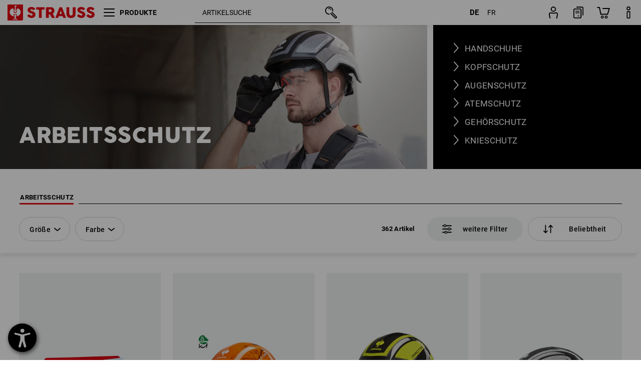

--- FILE ---
content_type: text/html; charset=utf-8
request_url: https://www.strauss.com/ch/de/arbeitsschutz/
body_size: 124360
content:




<!DOCTYPE html>



<html lang="de" class="desktop lang-de EnableABTests ProductComparisonFlyout ShowAlternativeArticles EnableNewBasketPage PostalCodeUpdatedOnCitySelection RedesignProductDetailsPage RedesignOrderModal EnableLogoCreator ab-webshop current-pricemode-gross" data-page-view-log-data-id="64a45ade-9853-46de-aef8-3ce5ed8db69f">

    <head>
        
        <!-- Time: 1/21/2026 9:30:42 PM / CorrelationId: 64a45ade-9853-46de-aef8-3ce5ed8db69f -->
<meta charset="utf-8">
        <meta id="viewport" name="viewport" content="width=1000">
<meta name="SKYPE_TOOLBAR" content="SKYPE_TOOLBAR_PARSER_COMPATIBLE">
<meta name="format-detection" content="telephone=no">
<meta name="hidden-query-params" content="size,category">
    <meta name="current-pricemode" content="Gross">
    <meta name="video-tracking-ajax-target" content="https://www.strauss.com/ch/de/ajax/update/Action/Video">
    <meta name="pagetype" content="Category">
<link rel="preconnect" href="https://cdn.strauss.com">
<link rel="shortcut icon" href="https://cdn.strauss.com/ch/bundles/metainfoservice/1.29.3/assets/favicons/ES/favicon.ico" />
<link rel="apple-touch-icon" sizes="57x57" href="https://cdn.strauss.com/ch/bundles/metainfoservice/1.29.3/assets/favicons/ES/apple-touch-icon-57x57.png" />
<link rel="apple-touch-icon" sizes="60x60" href="https://cdn.strauss.com/ch/bundles/metainfoservice/1.29.3/assets/favicons/ES/apple-touch-icon-60x60.png" />
<link rel="apple-touch-icon" sizes="72x72" href="https://cdn.strauss.com/ch/bundles/metainfoservice/1.29.3/assets/favicons/ES/apple-touch-icon-72x72.png" />
<link rel="apple-touch-icon" sizes="76x76" href="https://cdn.strauss.com/ch/bundles/metainfoservice/1.29.3/assets/favicons/ES/apple-touch-icon-76x76.png" />
<link rel="apple-touch-icon" sizes="114x114" href="https://cdn.strauss.com/ch/bundles/metainfoservice/1.29.3/assets/favicons/ES/apple-touch-icon-114x114.png" />
<link rel="apple-touch-icon" sizes="120x120" href="https://cdn.strauss.com/ch/bundles/metainfoservice/1.29.3/assets/favicons/ES/apple-touch-icon-120x120.png" />
<link rel="apple-touch-icon" sizes="144x144" href="https://cdn.strauss.com/ch/bundles/metainfoservice/1.29.3/assets/favicons/ES/apple-touch-icon-144x144.png" />
<link rel="apple-touch-icon" sizes="152x152" href="https://cdn.strauss.com/ch/bundles/metainfoservice/1.29.3/assets/favicons/ES/apple-touch-icon-152x152.png" />
<link rel="apple-touch-icon" sizes="180x180" href="https://cdn.strauss.com/ch/bundles/metainfoservice/1.29.3/assets/favicons/ES/apple-touch-icon-180x180.png" />
<link rel="icon" type="image/png" sizes="16x16" href="https://cdn.strauss.com/ch/bundles/metainfoservice/1.29.3/assets/favicons/ES/favicon-16x16.png" />
<link rel="icon" type="image/png" sizes="32x32" href="https://cdn.strauss.com/ch/bundles/metainfoservice/1.29.3/assets/favicons/ES/favicon-32x32.png" />
<link rel="icon" type="image/png" sizes="96x96" href="https://cdn.strauss.com/ch/bundles/metainfoservice/1.29.3/assets/favicons/ES/favicon-96x96.png" />
<link rel="icon" type="image/png" sizes="160x160" href="https://cdn.strauss.com/ch/bundles/metainfoservice/1.29.3/assets/favicons/ES/favicon-160x160.png" />
<link rel="icon" type="image/png" sizes="192x192" href="https://cdn.strauss.com/ch/bundles/metainfoservice/1.29.3/assets/favicons/ES/favicon-192x192.png" />
<link rel="icon" type="image/png" sizes="196x196" href="https://cdn.strauss.com/ch/bundles/metainfoservice/1.29.3/assets/favicons/ES/favicon-196x196.png" />
<link rel="icon" href="https://cdn.strauss.com/ch/bundles/metainfoservice/1.29.3/assets/favicons/ES/favicon.ico" />
<meta name="msapplication-TileColor" content="#e30613" />
<meta name="msapplication-TileImage" content="https://cdn.strauss.com/ch/bundles/metainfoservice/1.29.3/assets/favicons/ES/mstile-144x144.png" />
<meta name="msapplication-config" content="https://cdn.strauss.com/ch/bundles/metainfoservice/1.29.3/assets/favicons/ES/browserconfig.xml" />
<meta name="application-name" content="Strauss" />
<meta name="apple-mobile-web-app-title" content="Strauss" />



<!--__BASETAG__-->
<meta name="description"  content="
    Entdecken Sie hochwertige Arbeitsschutzprodukte im Strauss Online-Shop: Handschuhe, Kopfschutz, Augenschutz, Atemschutz, Gehörschutz und Knieschutz – für Ihre Sicherheit am Arbeitsplatz. Schnelle Lieferung, hochwertige Produkte und zuverlässiger Schutz!"  />
<link rel="alternate" hreflang="de-at" href="https://www.strauss.com/at/de/arbeitsschutz/"/>
<link rel="alternate" hreflang="de-be" href="https://www.strauss.com/be/de/arbeitsschutz/"/>
<link rel="alternate" hreflang="fr-be" href="https://www.strauss.com/be/fr/securite-au-travail/"/>
<link rel="alternate" hreflang="nl-be" href="https://www.strauss.com/be/nl/arbeidsveiligheid/"/>
<link rel="alternate" hreflang="de-ch" href="https://www.strauss.com/ch/de/arbeitsschutz/"/>
<link rel="alternate" hreflang="fr-ch" href="https://www.strauss.com/ch/fr/securite-au-travail/"/>
<link rel="alternate" hreflang="cs-cz" href="https://www.strauss.com/cz/cs/ochranne-pracovni-pomucky/"/>
<link rel="alternate" hreflang="de-de" href="https://www.strauss.com/de/de/arbeitsschutz/"/>
<link rel="alternate" hreflang="en-de" href="https://www.strauss.com/de/en/personal-protection-equipment/"/>
<link rel="alternate" hreflang="fr-de" href="https://www.strauss.com/de/fr/securite-au-travail/"/>
<link rel="alternate" hreflang="da-dk" href="https://www.strauss.com/dk/da/arbejdsbeskyttelse-sikkerhedsudstyr/"/>
<link rel="alternate" hreflang="en-dk" href="https://www.strauss.com/dk/en/personal-protection-equipment/"/>
<link rel="alternate" hreflang="de-it" href="https://www.strauss.com/it/de/arbeitsschutz/"/>
<link rel="alternate" hreflang="it-it" href="https://www.strauss.com/it/it/sicurezza-sul-lavoro/"/>
<link rel="alternate" hreflang="nl-nl" href="https://www.strauss.com/nl/nl/arbeidsveiligheid/"/>
<link rel="alternate" hreflang="pl-pl" href="https://www.strauss.com/pl/pl/bhp/"/>
<link rel="alternate" hreflang="en-se" href="https://www.strauss.com/se/en/personal-protection-equipment/"/>
<link rel="alternate" hreflang="sv-se" href="https://www.strauss.com/se/sv/arbetsskydd/"/>
<link rel="alternate" hreflang="sk-sk" href="https://www.strauss.com/sk/sk/ochranne-pomocky/"/>
<link rel="alternate" hreflang="en-gb" href="https://www.strauss.com/uk/en/personal-protection-equipment/"/>
<link rel="alternate" hreflang="en" href="https://www.strauss.com/global/en/personal-protection-equipment/"/>
<link rel="alternate" hreflang="fr" href="https://www.strauss.com/global/fr/securite-au-travail/"/>
<link rel="alternate" hreflang="x-default" href="https://www.strauss.com/global/en/personal-protection-equipment/"/>


    <meta name="bandwidth-detection-active" content="false" class="bandwidth-detection"/>
    <meta name="bandwidth-detection-test-data-url" content="https://cdn.strauss.com/ch/Static/GetBandwidthTestData.aspx" class="bandwidth-detection"/>
    <meta name="logging-target" content="https://www.strauss.com/ch/de/ajax/Action/VisitDetails" class="bandwidth-detection"/>    
<link rel="canonical" href="https://www.strauss.com/ch/de/arbeitsschutz/"/>
<meta name="action-control-ajax-target" content="https://www.strauss.com/ch/de/ajax/update/Action/Index" /><script id="translated-page-urls" type="text/json">
    {"translations":[{"code":"de","obfuscation":"l10n","url":"obs-link-v1:aHR0cHM6Ly93d3cuc3RyYXVzcy5jb20vY2gvZGUvYXJiZWl0c3NjaHV0ei8="},{"code":"fr","obfuscation":"l10n","url":"obs-link-v1:aHR0cHM6Ly93d3cuc3RyYXVzcy5jb20vY2gvZnIvc2VjdXJpdGUtYXUtdHJhdmFpbC8="}]}
</script>


            <title>Arbeitsschutz &#187; pers&#246;nliche Schutzausr&#252;stung | Strauss</title>

        
<link href="https://cdn.strauss.com/ch/cassette.axd/stylesheet/b91a214bb8a41f29fda36e74b527b3ff7a88fce5/bootstrap" type="text/css" rel="stylesheet"/>
<link href="https://cdn.strauss.com/ch/cassette.axd/stylesheet/cf41dff7a2030ee81412860456eafa9bae69b240/styles" type="text/css" rel="stylesheet"/>
<link href="https://cdn.strauss.com/ch/cassette.axd/stylesheet/232b9e853e8c8f365410e4ff9bde66c515cf133d/cssShopThemeFiles" type="text/css" rel="stylesheet"/>




<script type="text/javascript" src="https://cdn.strauss.com/ch/bundles/applicationShell/1.37.1/shell.js"></script>
    <script>shell.tabNav.enable();</script>
<script type="text/javascript" src="https://cdn.strauss.com/ch/bundles/localization/8.68.1/assets/localization.js"></script>





                
                

        



<script id="sniff" type="application/json">
    {"name":"unknown","version":0,"osVersion":0,"isDesktop":true}
</script>





    
    <link rel="preload" href="https://cdn.strauss.com/ch/bundles/metainfoservice/1.29.3/assets/roboto-regular.woff2" as="font" type="font/woff2" crossorigin />
    <link rel="preload" href="https://cdn.strauss.com/ch/bundles/metainfoservice/1.29.3/assets/roboto-medium.woff2" as="font" type="font/woff2" crossorigin />
    <link rel="preload" href="https://cdn.strauss.com/ch/bundles/metainfoservice/1.29.3/assets/roboto-bold.woff2" as="font" type="font/woff2" crossorigin />
    <link rel="preload" href="https://cdn.strauss.com/ch/bundles/metainfoservice/1.29.3/assets/augusta-regular.woff2" as="font" type="font/woff2" crossorigin />
    <link rel="stylesheet" href="https://cdn.strauss.com/ch/bundles/metainfoservice/1.29.3/assets/augusta.css" />
    <link rel="stylesheet" href="https://cdn.strauss.com/ch/bundles/metainfoservice/1.29.3/assets/augustacondensed.css" />
    <link rel="stylesheet" href="https://cdn.strauss.com/ch/bundles/metainfoservice/1.29.3/assets/roboto.css" />

    <script id="mkt-lf-client-urls" type="text/json">{"countryCodeEndpoint":"/ch/de/api/country-code","translationNotFoundEndpoint":"L2NoL2RlL2FwaS9sYW5ndWFnZXN3aXRjaGVyL2xvZy90cmFuc2xhdGVkdXJsbm90Zm91bmQ=","defaultLanguageEndpoint":"L2NoL2RlL2FwaS9sYW5ndWFnZXN3aXRjaGVyL2xvZy9kZWZhdWx0bGFuZ3VhZ2VyZWRpcmVjdA==","missingLanguageEndpoint":"L2NoL2RlL2FwaS9sYW5ndWFnZXN3aXRjaGVyL2xvZy9sYW5ndWFnZW5vdHNldA==","cultureChangedEndpoint":"L2NoL2RlL2FwaS9sYW5ndWFnZXN3aXRjaGVyL0N1bHR1cmUvQ2hhbmdlZD9tbFN0YXRlPQ=="}</script>
    <script id="mkt-available-languages" type="text/json">{"languages":[{"culture":"de","name":"DEUTSCH"},{"culture":"fr","name":"FRAN\u00C7AIS"}],"autoTranslate":false,"autoTransLanguages":[]}</script>
    <script id="country-languages" type="text/json">null</script>
    <script src="https://cdn.strauss.com/ch/bundles/languagefragments/1.71.0/ClientSideRedirect.js" id="client-side-redirect" data-default-language-prefix="de" data-dlr-active="true" data-mandator-prefix="CH"></script>
    <script src="https://cdn.strauss.com/ch/bundles/languagefragments/1.71.0/LanguageResolver.js"></script>

                    <link rel=" stylesheet" href="https://cdn.strauss.com/ch/bundles/geoipmodalservice/1.17.0/assets/main.css" />
                
            <script src="https://cdn.strauss.com/ch/bundles/manualproductcomparison/1.108.0/js/PriceModeAppShellIntegrationGross.js" defer></script>
    
    <script type="text/javascript">
        var eyeAble_pluginConfig = {"azureDemoMode":false,"blacklistContrast":"#headr-ic-logo-es_red_horizontal,.fas_slides,.debuginfo,.pdp-icon_play_pause_3d","blacklistFontsize":".animationcontent,.fas_t_details,.h1-tag ,.mkt-text-products ,.pdp-basket_counter_input","blacklistFontsizeMobile":".swiper-wrapper","customBackgroundColor":"#000000","customFunctionPosition":{"Bluefilter":"Main","ColorCorrection":"Main","Darkmode":"Main","HideImages":"Main","LargeCursor":"More","StopAnimation":"More","TabNavi":"More"},"customText":{"tipMainTxt":" "},"disableZoom":true,"externalLogoUrl":"https://cdn.strauss.com/ch/eyeable/assets/Icon_barrierefreiheit_v1.svg","fontsizeThreshold":4,"forceWhiteBackground":".mkt-menu-icon > div,.mkt-icon-YouTube","iconSize":57,"license":{"*.strauss.com":"4070675172cfa99depqtofdk;",".*.strauss.com":"ceaee3892a93d214epqtofdk7","strauss.com":"3bd3d973e76b944aepqtofdk="},"mainIconAlt":2,"maxMagnification":4,"maxMobileMagnification":3,"mobileBottomPosition":"16px","mobileIconSize":50,"mobileRightPosition":"16px","mobileSidePosition":"left","newColor":{"--toolbar-z-index":1050},"precisePosition":true,"rightPosition":"16px","sidePosition":"left","topPosition":"calc(100% - 73px)"};
    </script>

    <script type="text/javascript">
        eyeAble_pluginConfig["pluginPath"] = "https://cdn.strauss.com/ch/bundles/eyeableassets/0.10.1/assets";

        const userAgent = navigator.userAgent.toLowerCase();
        if (userAgent.includes("kiowarekioskdevice1080p") || userAgent.includes("signageplayer") || userAgent.includes("multiplayer")) {
            window.localStorage.setItem("eyeAbleHideIcon", true);
        }
    </script>

    <script async src="https://cdn.strauss.com/ch/bundles/eyeableassets/0.10.1/assets/init.js"></script>
    <script async src="https://cdn.strauss.com/ch/bundles/eyeableassets/0.10.1/assets/public/js/eyeAble.js"></script>

    <script type="text/javascript">window.dataLayer = window.dataLayer || [];</script>

    <link rel="stylesheet" href="https://cdn.strauss.com/ch/bundles/headr2/3.33.0/app.css" />
    <link rel="stylesheet" href="https://cdn.strauss.com/ch/bundles/headr2/3.33.0/styles.css" />

    <link rel="stylesheet" href="https://cdn.strauss.com/ch/bundles/megamenu/3.31.0/app.css" />
    <link rel="stylesheet" href="https://cdn.strauss.com/ch/bundles/megamenu/3.31.0/styles.css" />

    <link rel="stylesheet" href="https://cdn.strauss.com/ch/bundles/languagefragments/1.71.0/LanguageSwitcher.css" />

    <link rel="stylesheet" href="https://cdn.strauss.com/ch/bundles/shopSearchWeb/1.58.1/components.css" type="text/css" media="all" />
<script src="https://cdn.strauss.com/ch/bundles/shopSearchWeb/1.58.1/script/closest-polyfill.js"></script>


    



    <link rel="stylesheet" type="text/css" href="https://cdn.strauss.com/ch/bundles/account-menu/1.55.0/account_menu_bundle.css" />

    
  <link rel="stylesheet" href="https://cdn.strauss.com/ch/bundles/basketFlyout/1.55.0/icon/icon-styles.css" />


    
  <link rel="stylesheet" href="https://cdn.strauss.com/ch/bundles/basketFlyout/1.55.0/flyout/app.css" />


        <link rel="stylesheet" href="https://cdn.strauss.com/ch/bundles/manualproductcomparison/1.108.0/styles/pcf_bundle_content.css" />
    
    
    <link rel="stylesheet" href="https://cdn.strauss.com/ch/bundles/quickorder/1.4.3/assets/quickordericon/icon-styles.css" />


    



    <link rel="stylesheet" href="https://cdn.strauss.com/ch/bundles/Showcase/1.50.0/threeSixtyView.css" type="text/css" media="all" />

    <link rel="stylesheet" href="https://cdn.strauss.com/ch/bundles/ordermodal/1.57.0/ordermodal.css" type="text/css" media="all" />

    
    <link rel="stylesheet" href="https://cdn.strauss.com/ch/bundles/ShippingText/1.18.0/assets/app.css" />


    <link rel="stylesheet" href="https://cdn.strauss.com/ch/bundles/basketmodal/1.65.0/basketmodal.css" type="text/css" media="all" />

    <link rel="stylesheet" href="https://cdn.strauss.com/ch/bundles/bookmark/1.48.0/prepareBookmarkInAjaxModals.css" />
    <link rel="stylesheet" href="https://cdn.strauss.com/ch/bundles/bookmark/1.48.0/client_side_add_btn.css" />
  
    <meta id="viewport-responsive" name="viewport" content="width=device-width, initial-scale=1.0, maximum-scale=1.0, user-scalable=no">
    <link rel="stylesheet" href="https://cdn.strauss.com/ch/bundles/articletileservice/1.85.1/category-page.css" type="text/css" media="all" />
    <script>
        if (history.scrollRestoration && window && new URL(window.location.href).searchParams.has("page")) {
            history.scrollRestoration = "manual";
        }
    </script>

            <meta name="navkeypath" content="Arbeitsschutz">
        
<link rel="stylesheet" href="https://cdn.strauss.com/ch/bundles/breadcrumb/1.70.1/components.css" type="text/css" media="all" />

    
        


    
    <link rel="stylesheet" href="https://cdn.strauss.com/ch/bundles/footr/1.29.0/app.css" />

    <link rel="stylesheet" type="text/css" href="https://cdn.strauss.com/ch/bundles/newsletter-promotion/1.57.0/app.css" />

    
    


    
    


    <script type="application/json" id="mkt-cct-cookie-version">
    {
          "cookieVersion": 2
    }
    </script>
    <script src="https://cdn.strauss.com/ch/bundles/cookiebar/1.70.0/consenttypesresolver.js"></script>

        <link rel="stylesheet" href="https://cdn.strauss.com/ch/bundles/cookiebar/1.70.0/styles.css" />
    </head>
    <body data-cap="IsHandheld=false,IsLowendDevice=false" data-navigation-context="Arbeitsschutz" class="responsive initheader use-responsive-helper">
        








    <script type="text/javascript">
       (function(window, document, dataLayerName, id) {
           window[dataLayerName]=window[dataLayerName]||[],window[dataLayerName].push({start:(new Date).getTime(),event:"stg.start"});var scripts=document.getElementsByTagName('script')[0],tags=document.createElement('script');
           function stgCreateCookie(a,b,c){var d="";if(c){var e=new Date;e.setTime(e.getTime()+24*c*60*60*1e3),d="; expires="+e.toUTCString()}document.cookie=a+"="+b+d+"; path=/"}
           var isStgDebug=(window.location.href.match("stg_debug")||document.cookie.match("stg_debug"))&&!window.location.href.match("stg_disable_debug");stgCreateCookie("stg_debug",isStgDebug?1:"",isStgDebug?14:-1);
           var qP=[];dataLayerName!=="dataLayer"&&qP.push("data_layer_name="+dataLayerName),isStgDebug&&qP.push("stg_debug");var qPString=qP.length>0?("?"+qP.join("&")):"";
           tags.async=!0,tags.src="https://pt.strauss.com"+"/containers/"+id+".js"+qPString,scripts.parentNode.insertBefore(tags,scripts);
           !function(a,n,i){a[n]=a[n]||{};for(var c=0;c<i.length;c++)!function(i){a[n][i]=a[n][i]||{},a[n][i].api=a[n][i].api||function(){var a=[].slice.call(arguments,0);"string"==typeof a[0]&&window[dataLayerName].push({event:n+"."+i+":"+a[0],parameters:[].slice.call(arguments,1)})}}(i[c])}(window,"ppms",["tm","cm"]);
       })(window, document, 'dataLayer', '98e9accd-7ef3-4851-879a-2f646e441358');
    </script>

<script type="text/javascript">
    document.addEventListener("DOMContentLoaded", ()=> {
        fetch('/ch/de/api/evaluate/cookie', {
            credentials: 'same-origin',
            method: 'get'
        });
    });
</script>



        




        <div class="container">
            <a id="top"></a>
            


<header id="headr" class="mkt-scope-headr  "><div class="mkt-spacer"></div><svg xmlns="http://www.w3.org/2000/svg" xmlns:xlink="http://www.w3.org/1999/xlink" style="height:0;position:absolute;width:0"><defs><symbol id="headr-ic-orderform" viewBox="0 0 21.9 26"><g id="headr-ic-orderform_orderform"><path d="M14.3 25H3.8c-1.7 0-3-1.3-3-3V7.8c0-1.7 1.3-3 3-3h10.5c1.7 0 3 1.3 3 3V22c0 1.7-1.3 3-3 3zM3.8 6.7c-.6 0-1.1.5-1.1 1.2V22c0 .6.5 1.1 1.1 1.1h10.5c.6 0 1.1-.5 1.1-1.1V7.8c0-.6-.5-1.1-1.1-1.2H3.8z"/><path d="M20.2 19.2c-.5 0-.9-.4-.9-.9V4c0-.6-.5-1.1-1.1-1.1H7.6c-.5 0-1-.4-1-1s.4-1 1-1h10.6c1.7 0 3 1.3 3 3v14.3c-.1.6-.5 1-1 1zM12.8 14.4H5.4c-.4 0-.7-.3-.7-.7 0-.4.3-.7.7-.7h7.4c.4 0 .7.3.7.7 0 .3-.3.6-.7.7z"/><path d="M12.8 11.1H5.4c-.4 0-.7-.3-.7-.7 0-.4.3-.8.7-.8h7.4c.4 0 .7.3.7.7 0 .5-.3.8-.7.8zM12.8 20.6H9.4c-.4 0-.7-.4-.6-.8 0-.3.3-.6.6-.6h3.3c.4 0 .7.4.6.8.1.3-.2.6-.5.6z"/></g></symbol></defs><defs><symbol id="headr-ic-logo-es_black_horizontal" viewBox="0 0 200 36"><path d="M44.882 24.879l2.806-2.67c.422-.422.828-.22 1.25.135 1.2 1.03 3.06 2.535 5.037 2.535 2.214 0 2.704-1.048 2.704-2.264 0-1.352-2.18-2.08-3.346-2.485-5.223-1.792-7.96-4.158-7.96-7.944 0-4.006 3.582-6.676 8.788-6.676 2.924 0 6.152 1.319 7.86 3.16.455.525.472.964-.052 1.488l-2.484 2.653c-.457.456-.913.22-1.37-.185-.557-.525-1.419-1.166-2.366-1.504-1.149-.406-4.124-.474-4.124 1.385 0 1.183 1.403 1.724 3.77 2.484 4.597 1.539 7.757 3.077 7.757 7.59 0 4.748-3.955 7.842-9.262 7.842-3.346 0-6.676-1.876-8.822-4.108-.406-.456-.744-.878-.186-1.436M64.56 6.744c0-.49.237-.727.71-.727h17.612c.472 0 .71.237.71.727v4.107c0 .49-.238.726-.71.726h-5.764v17.831c0 .473-.237.71-.727.71H71.71c-.472 0-.71-.236-.71-.71v-17.83H65.27c-.473 0-.71-.237-.71-.727V6.744zM93.092 11.037v5.881h3.6c1.707 0 2.89-1.453 2.89-2.924 0-1.42-1.2-2.957-2.89-2.957h-3.6zm-6.254-4.293c0-.355.22-.727.694-.727h10.766c4.58 0 7.69 4.023 7.69 8.096 0 2.586-1.606 5.155-3.955 6.641l4.648 8.654c.186.321.05.71-.406.71h-5.848c-.456 0-.608-.152-.879-.675l-3.836-7.335h-2.62v7.3c0 .474-.237.71-.71.71h-4.85c-.457 0-.694-.236-.694-.71V6.744zM117.484 21.01h5.171l-2.62-7.37-2.551 7.37zm-.39-14.266c.186-.49.525-.727.998-.727h3.972c.456 0 .793.237.98.727l8.856 22.664c.186.473.034.71-.456.71h-4.835c-.49 0-.81-.236-.962-.71l-1.133-3.177h-8.856l-1.099 3.177c-.151.473-.49.71-.98.71h-4.834c-.49 0-.642-.236-.456-.71l8.806-22.664zM139.356 20.501c0 3.178 1.893 4.412 3.972 4.412 2.163 0 3.988-1.538 3.988-4.412V6.744c0-.389.287-.727.744-.727h4.732c.524 0 .795.338.795.727v13.673c0 7.554-4.8 10.073-10.26 10.073-5.459 0-10.259-2.62-10.259-10.073V6.744c0-.389.255-.727.642-.727h4.953c.592 0 .693.321.693.727v13.757zM157.222 24.879l2.806-2.67c.422-.422.828-.22 1.251.135 1.2 1.03 3.06 2.535 5.036 2.535 2.214 0 2.705-1.048 2.705-2.264 0-1.352-2.18-2.08-3.347-2.485-5.223-1.792-7.96-4.158-7.96-7.944 0-4.006 3.582-6.676 8.789-6.676 2.924 0 6.152 1.319 7.858 3.16.457.525.474.964-.05 1.488l-2.484 2.653c-.457.456-.913.22-1.37-.185-.558-.525-1.42-1.166-2.366-1.504-1.15-.406-4.124-.474-4.124 1.385 0 1.183 1.403 1.724 3.768 2.484 4.599 1.539 7.76 3.077 7.76 7.59 0 4.748-3.956 7.842-9.263 7.842-3.347 0-6.676-1.876-8.823-4.108-.405-.456-.743-.878-.186-1.436M178.3 24.879l2.805-2.67c.422-.422.828-.22 1.25.135 1.2 1.03 3.06 2.535 5.037 2.535 2.214 0 2.705-1.048 2.705-2.264 0-1.352-2.18-2.08-3.347-2.485-5.223-1.792-7.96-4.158-7.96-7.944 0-4.006 3.582-6.676 8.789-6.676 2.923 0 6.151 1.319 7.858 3.16.457.525.474.964-.051 1.488l-2.484 2.653c-.457.456-.913.22-1.37-.185-.557-.525-1.419-1.166-2.365-1.504-1.15-.406-4.124-.474-4.124 1.385 0 1.183 1.403 1.724 3.768 2.484 4.599 1.539 7.759 3.077 7.759 7.59 0 4.748-3.956 7.842-9.262 7.842-3.347 0-6.676-1.876-8.823-4.108-.406-.456-.744-.878-.186-1.436"/><path shape-rendering="crispedges" d="M.903 36H33.71s.903 0 .903-.859V.86s0-.859-.903-.859H.903S0 0 0 .859V35.14S0 36 .903 36z"/><path d="M21.335 3.928l-2.542.736c-.07.019-.246.054-.335.158-.09.106-.13.243-.152.415-.13.981.01 5.313.199 7.372.003.036.049.785.153 1.02.117.214.252.396.404.585.274.364.468.844.468 1.307 0 1.27-.995 2.268-2.229 2.268a2.229 2.229 0 01-2.23-2.23c0-.502.189-.971.47-1.345.152-.189.287-.371.404-.584.13-.298.141-.707.154-1.021.078-2.005.191-4.518.242-5.858.007-1.106-.153-2.324.028-3.414.117-1.116 1.327-1.755 2.306-1.286.89.346 1.678.898 2.51 1.357l.117.066c.391.233.156.405.075.44l-.042.014zM17.303 32.37s-.945 1.217-1.412 1.83a.145.145 0 01-.11.054h-3.537a.15.15 0 01-.144-.146v-.323c0-.05.031-.103.081-.131l3.702-1.878.053-.03a.474.474 0 00.05-.034c.137-.112.256-.273.256-.459a1.47 1.47 0 00-.022-.172s-1.034-5.556-1.465-7.808c-.03-.171.083-.275.224-.25.504.164 1.485.353 2.329.353.797 0 1.811-.189 2.32-.353.141-.025.253.079.224.25-.431 2.252-1.465 7.808-1.465 7.808a1.493 1.493 0 00-.023.172c0 .187.12.346.258.46.013.01.035.024.049.033l.052.03 3.703 1.878c.05.028.08.08.08.13v.324a.15.15 0 01-.143.146h-3.537a.146.146 0 01-.11-.054c-.468-.613-1.413-1.83-1.413-1.83" fill="#fff"/><path d="M17.302 19.16a3.603 3.603 0 01-3.597-3.6c0-.757.264-1.526.744-2.165l.03-.038c.08-.114.17-.235.218-.298.026-.034.075-.103.075-.103l-.05-.148-.007-.022c-.606-1.744-1.784-3.155-3.237-4.33-3.529 1.56-6.582 4.584-6.582 8.758 0 5.123 4.557 8.556 9.133 9.566-.209-1.108-.412-2.176-.616-3.245l-.006-.032a1.597 1.597 0 01.436-1.397 1.563 1.563 0 011.597-.37c.35.117 1.226.278 1.864.278.641 0 1.517-.161 1.866-.277a1.563 1.563 0 011.597.37c.359.357.522.88.436 1.397l-.006.032a992.418 992.418 0 00-.617 3.245c4.577-1.009 9.137-4.443 9.137-9.567 0-4.174-3.053-7.197-6.581-8.759-1.456 1.177-2.634 2.59-3.24 4.336l-.055.17s.04.065.08.118c.057.077.117.16.206.278l.03.038a3.66 3.66 0 01.744 2.166 3.602 3.602 0 01-3.598 3.598z" fill="#fff"/></symbol><symbol viewBox="0 0 100 104.005" id="headr-ic-logo-es_black_vertical"><path d="M2.608 104.005h94.785s2.607 0 2.607-2.48V2.48A2.47 2.47 0 0097.393 0H2.608S0 0 0 2.48v99.045a2.47 2.47 0 002.608 2.48z"/><path d="M61.638 11.348c-.605.175-7.223 2.093-7.343 2.125a1.943 1.943 0 00-.97.459 2.247 2.247 0 00-.439 1.198c-.373 2.834.027 15.349.575 21.296a14.378 14.378 0 00.442 2.95 11.358 11.358 0 001.166 1.687 6.54 6.54 0 011.353 3.778 6.441 6.441 0 11-12.882.107 6.527 6.527 0 011.358-3.885 11.32 11.32 0 001.166-1.686 8.624 8.624 0 00.446-2.95c.226-5.792.552-13.052.7-16.923.019-3.196-.443-6.713.08-9.863a4.698 4.698 0 016.662-3.715 61.47 61.47 0 017.25 3.92l.34.19c1.13.672.452 1.17.217 1.273zM49.99 93.516s-2.73 3.517-4.08 5.289a.42.42 0 01-.319.157H35.372a.431.431 0 01-.413-.422v-.935a.448.448 0 01.232-.377L45.885 91.8s.097-.05.154-.085a1.364 1.364 0 00.143-.1 1.784 1.784 0 00.743-1.325 4.254 4.254 0 00-.066-.497s-2.986-16.052-4.233-22.557c-.083-.496.24-.795.648-.724a24.877 24.877 0 006.728 1.021 25.65 25.65 0 006.704-1.021c.408-.07.73.228.647.724-1.246 6.505-4.232 22.557-4.232 22.557a4.305 4.305 0 00-.066.497 1.8 1.8 0 00.744 1.326 1.48 1.48 0 00.14.097c.04.025.151.085.151.085l10.698 5.429a.448.448 0 01.233.377v.935a.431.431 0 01-.413.422h-10.22a.421.421 0 01-.318-.157c-1.35-1.772-4.08-5.289-4.08-5.289" fill="#fff"/><path d="M49.987 55.351a10.408 10.408 0 01-10.393-10.395 10.519 10.519 0 012.15-6.258l.084-.109c.236-.33.494-.678.633-.86.074-.098.216-.298.216-.298l-.143-.428-.022-.065a28.188 28.188 0 00-9.352-12.51c-10.195 4.51-19.015 13.246-19.015 25.305 0 14.8 13.167 24.719 26.386 27.635-.603-3.2-1.19-6.286-1.781-9.373l-.016-.093a4.613 4.613 0 011.26-4.036 4.582 4.582 0 014.614-1.068 21.587 21.587 0 005.385.801 21.556 21.556 0 005.39-.8 4.469 4.469 0 01.662-.164 4.515 4.515 0 013.95 1.231 4.616 4.616 0 011.261 4.036l-.017.094c-.592 3.087-1.178 6.173-1.78 9.374 13.222-2.913 26.396-12.834 26.396-27.637 0-12.059-8.821-20.794-19.015-25.306a28.175 28.175 0 00-9.358 12.527l-.162.49s.12.19.232.34c.166.224.34.463.596.805l.086.11a10.574 10.574 0 012.139 5.935c.006.09.012.198.012.322A10.407 10.407 0 0149.99 55.35z" fill="#fff"/></symbol><symbol id="headr-ic-logo-es_couture" viewBox="0 0 100 100"><g id="headr-ic-logo-es_couture_logo-es-es_couture" fill="#000"><path d="M50 0C22.4 0 0 22.4 0 50s22.4 50 50 50 50-22.4 50-50S77.6 0 50 0zm0 95.9C24.7 95.9 4.1 75.3 4.1 50S24.7 4.1 50 4.1 95.9 24.7 95.9 50 75.3 95.9 50 95.9z"/><path d="M63.3 27.8s-14-4.5-25.8 7.2c3.5-6.4 10.6-13.2 24.9-12.3.3 0 .5-.2.5-.5s-.2-.5-.5-.5c-13.8-.9-21.2 5.3-25 11.6 7.1-16.2 21.4-21 21.5-21.1.3-.1.5-.4.4-.8-.1-.3-.4-.5-.8-.4-.2.1-23 7.8-26 36.3C29.7 74.1 42 86 52.8 91.4c.1.1.2.1.3.1.2 0 .4-.1.6-.3.2-.3 0-.7-.3-.8-5.9-2.9-12.4-8-16.3-16.5.4-1.2 3.1-6.9 13.2-14.1l-8.4 4.6s5.9-7.7 9.5-10.3c.2-.1-8.3 3.8-8.3 3.8s8.3-14.8 17.6-17.4c0 0-4.8-2.6-14.3-2.4 0-.2.2-6.4 16.9-10.3z"/></g></symbol><symbol id="headr-ic-logo-es_legacy_black_horizontal" viewBox="0 0 91.5 100"><g id="headr-ic-logo-es_legacy_black_horizontal_logo-es-es_black"><path shape-rendering="crispedges" d="M2.4 0S0 0 0 2.4v95.2s0 2.4 2.4 2.4H89s2.4 0 2.4-2.4V2.4S91.4 0 89 0H2.4z" fill="#1e1e1e"/><path d="M61.2 89.7c0 .4.1.9.4 1.3.3.4.5.7.9.9.4.3.8.4 1.3.4.4 0 .9-.1 1.3-.4.4-.3.7-.5.9-.9.3-.4.4-.8.4-1.3 0-.4-.1-.9-.4-1.3-.3-.4-.5-.7-.9-.9-.4-.3-.8-.4-1.3-.4-.4 0-.9.1-1.3.4-.4.3-.7.5-.9.9-.2.4-.4.8-.4 1.3m.5 0c0-.4.1-.7.3-1.1.2-.4.4-.5.7-.7.4-.2.7-.3 1.1-.3s.7.1 1.1.3.5.4.7.7c.2.4.3.7.3 1.1s-.1.7-.3 1.1c-.2.4-.4.5-.7.7-.4.2-.7.3-1.1.3s-.7-.1-1.1-.3-.5-.5-.7-.8c-.2-.2-.3-.6-.3-1m1.1 1.5h.5V90h.4l.7 1.2h.6l-.8-1.2c.3 0 .4-.1.5-.2.2-.1.2-.4.3-.5 0-.3-.1-.5-.3-.6-.2-.2-.4-.2-.8-.2h-1.1v2.7zm.5-1.7v-.9h.7c.2 0 .3 0 .4.1.1.1.2.2.2.4s-.1.4-.2.4c-.1.1-.3.1-.4.1h-.7v-.1zM54.9 52.3s-1.3 4-6.5 7-10 .6-12.1-1.1c-2.8-2.2-3.1-7-3.1-7s.5 1.2 2.3 3.9c1.6 2.7 4.8 4.4 6.2 4.5 1.1.1 1.9-1.5 3.7-2.7 1.9-1.2 2.9-.4 5.3-1.2 2.2-.9 4.2-3.4 4.2-3.4m-7.4-4.1c-2 1.6-4.1 2-6.5.8-2.4-1.2-3.1-4-2.1-6.1 1-2.1 3-4.5 3.6-6.2 1.3-3.2.8-16.3.8-16.3 0-1.3-.1-5.1-.1-5.1V13c-.1-.5-.4-1-.7-1.5-.3-.5-.5-1-.5-1.9 0-1 1.2-1.7 1.2-1.7s1.2-.7 2.3-.8c.6-.1 1.5.2 2.4 1.1s2.9 2.1 3.7 2.5c.7.4 1.1.5 1.7 1 .2.2.9.5.5.8-.4.4-1.9-.3-3.5-.5-1.5-.2-2.6 0-3.4.6-1.5 1.1-1.9 4.2-1.9 4.8 0 .8-.1 2-.1 3v5.2c0 2.8.2 5.6.3 7.5.2 2-.2 4.5-.6 5.8-.4 1.2-.6 1.8-1.7 3.3-.5.7-1.3 1.6-1.2 3 .1 1.8 1.4 2.8 3.2 2.8.5 0 1.3-.2 1.9-.6 2.4-1.6 2.6-4.6 2.7-4.5.1.5-.3 3.6-2 5.3M42.1 71c-.1-1.6 0-2.6-.1-3.8 0-.5-.1-1.9-.2-2.1 0-.4-.2-.8.4-.8.6 0 1 .1 1.6.1.6 0 1.2-.3 1.6-.3.4 0 .4 0 .4 1.1.1 2.1.4 4.6.4 5.5.2 1.6.2 5.3.2 7.8 0 .5-.1 3.1-.2 4.5-.4 2.6-.7 3.1-1 3.7-.2.5-.2.7-.2.7s-1.2-1.6-1.4-2.3c-.4-1.2-.9-2.9-.9-4.8-.1-.2-.5-7.7-.6-9.3zm-.8 16.2c.1-1.7.4-2.8.8-1.6.4 1.2.7 1.2 1 1.8.4.5-.5 1-1 1.4-.4.4-1.3 1.5-2 2.1-1 .7-1.5.8-2 .5-.2-.1-.4-.8-1-.5-.5.2-1 .4-1.2.4-.3-.2.9-.6 1.5-.9.6-.4.9-.5 1.1-.4.2.1 0 1.2 1 .5.8-.6 1.7-1.6 1.8-3.3m5.1-.2c.2-.3.4-1.1.6-1.6.1-.6.9-1.1.8-.5-.1.4-.1.5-.3 1.1-.2.6-.1 1.1.1 1.6.3 1.1 2.1 2.4.2 1.7-.9-.4-1.3-.8-1.7-1.2-.2-.3 0-.8.3-1.1m25.3-53.6c-3.7-.6-8.1 1.5-8.4 1.2-.1-.2 1.5-1.6 3.4-2.1 2-.5 5.1-.6 5.6-.5.4-.1 2.2.3 1.9-.5-.4-.9-3.3-2.9-6.7-3.3-4.1-.5-8.2 2.6-8.4 2.8-1.1.8-1.2.5-1.2.3-.2-.9 1.3-2.4 2.9-3.5 1.5-1.2 2.6-1.4 2.9-1.9.3-.4-.5-.8-1.9-.7-4.5.3-9.7 2.1-11.5 7-.6 1.8-.4 3.8 0 5.1-.8-1.2-1.8-3.4-2.1-4.9-.5-1.9-1.4-8.9-1.5-11.2 0-2.3.1-6.3 1.4-7.4.4-.4 1.2-1 2.9-.6 1.6.4 2.7.9 3.3.5.5-.3 1-.9.4-1.7-.5-.7-1.8-1.2-2.2-1.3s-1.4-.7-1.5-1c-.1-.3-.1-1-.2-1.3-.1-.4-.2-.8-1-.9-.8-.1-1.1-.4-1.4-.4-.4-.2-.9-.6-1.6-.7-.7-.1-2.1 0-2.9.4S41 8.3 40.4 8.9c-.3.2-.4.4-.4.4s.7.5.9 1.1c0 .5-.1.9-.1 1.5.3 1.4 1.1 1.9 1.2 3.7.1 1.9.4 11.4 0 15.2-.3 2.8-1 4.7-1.3 5.5 0 0 .2-3.7-.7-5.6-1.2-2.8-3.7-4.7-6.8-5.4-5.2-1.2-6.3-.4-6.7-.1-.4.4-.5.8.4 1.2s4 1.8 5.3 2.5c1.5.9 2.3 1.7 2.3 2.1 0 .4-.6.3-1.4-.1-.3-.1-5.2-2.9-8.7-2.5-3.5.4-6.2 2.2-6.6 3.1-.4.9 1.3.5 1.9.5 1.2-.2 3.7 0 5.6.5s3.6 1.4 3.2 1.9c-.3.6-4.5-1.1-9.1-.4-2.8.4-5.2 3-5.6 4.5-1 3.2.4 7.8 1.4 8.9.2.2.4.2.6.1.7-.4 2.5-1.9 4.3-3.1 1.4-1 2.7-1.6 3.7-2.1 3.8-1.8 3.6-.5 3.4-.3-.4.4-10.7 6.5-10.3 10.3.4 2.9 2.1 5.8 3.9 7.6 1 1 2.3 2.1 2.9 1.7.4-.4.3-.6.4-1.9.3-1.9.8-3.7 1.3-4.7s.8-.9.9-.6c.1.3-.2 1.4-.1 3 0 1.7.1 4.7.4 6.5.3 1.7.5 2.7.9 3.2.1.2.5.4.9.1.4-.4 1.8-1.8 2.8-3.7 1.1-2 2.2-4.6 2.2-4.6s.2-.2.4.2c.1.3.7 3-.2 6-.9 2.9-2 4.8-2.1 5.3-.1.3-.2.9.4.8.8-.2 4.9-2.8 5.1-3 .3 1.1 1.4 3 2 4.5.4 1.3 1.1 4.6 1.3 7.6.4 4.6 0 6.9-.6 7.6-.6.6-2.2 1.2-2.9 1.5-.8.3-1.5.4-2.4 1-.9.5-1.5 1.2-1.8 1.9-.4.7-.5.7-.3.7s.7-.4 1.6-.4c.9-.1 1.2-.1 1.2-.1l-.8.8c-.3.3-.5.4-.4.6.2.2.8 0 1.1.1.4.1 1.9.4 3.4.1 1.5-.3 2.1-.4 2.7-1.2.5-.9 1.2-2.1 2.1-2.9.9-.8 1.7-1.2 1.7-1.2s.7.7 1.3 1.1c.7.4 2 1 2.6 1.6.6.6 1.3 1.8 1.6 2.1.4.4.7.5 1.6.5.9.1 1.8.2 2.4.4.4.1.5.3.7.3.2.1.3 0 .3-.1.1-.3.2-.7 0-1.1-.3-.5-.7-1-1.1-1.2s-.8-.4-.9-.7c-.3-.2-.5-.9-.5-.9s1.2.6 1.7.9c.3.2.5.4.7.5.1.1.2.1.3 0 .2-.3.5-1 .3-1.5-.4-.8-1.7-1.6-2.7-1.9-.8-.2-1.8-.5-2.3-.9-.5-.4-1.5-1.5-1.8-3.8-.3-1.8-.2-2.5-.2-3.9.1-3 .4-6.6.6-8.3.3-2.4 1.1-4 1-5.8 1.3 2.3 3.1 3.7 4.2 4.3 1.5.8 4.1.9 4.7.3.4-.4-1.7-1.6-1.8-5-.1-3.5.8-7.3 1-7.7.1-.4.4-.3.4-.1.1.9.6 5.5 1.2 7.8.3 1.1.5 2.6 1.2 2.5 1.8-.1 5-3.7 4.9-5.4-.1-1.9-1.5-6.6-2.7-8.6-.6-1.1-2.9-3.9-3-4.4.7-.6 3.9 2 5.4 4.5 1.1 1.9 1.7 3.7 1.9 4.7.4 1.9.2 2.5.4 2.8.3.2.5.4 2.2-1.5 1.7-1.9 3.5-4.6 4.2-8.6.7-3.8-7.8-9.1-8.2-9.5-.2-.2-1-.7-.8-.8.2-.1.6-.7 4.5 1.5 1.4.8 4.9 3.5 5.4 3.7.3.2.4 0 .5-.1 1.1-1.1 2.2-5.7 1.2-8.7-.7-1.9-3.3-4.2-5.6-4.4zM44.6 9.6c-.4-.4-.9-.8-.9-.8s.9-.8 2-.3c.7.4 1.2 1 1.2 1s-.4.2-.9.3c-.5.1-1 .1-1.4-.2m.8 2.3c.3-.4.6-.7.8-.8.2-.1 1.4-.4 1.8-.6.4-.3.1-.7-.1-1-.4-.6-1.5-1.2-2.2-1.5-.7-.4-1.7 0-2.2.3-.5.3-.4.8-.1 1.2.2.4-.7.1-.7.1s-.1 0-.1.1c0 .4.4 1.1.8 1.6.6.7.4 3.2.7 3.5.1.1.3 0 .4-.3 0-.4.5-2.1.9-2.6" fill="#fff"/></g></symbol><symbol id="headr-ic-logo-es_legacy_black_vertical" viewBox="0 0 91.5 100"><g id="headr-ic-logo-es_legacy_black_vertical_logo-es-es_black"><path shape-rendering="crispedges" d="M2.4 0S0 0 0 2.4v95.2s0 2.4 2.4 2.4H89s2.4 0 2.4-2.4V2.4S91.4 0 89 0H2.4z" fill="#1e1e1e"/><path d="M61.2 89.7c0 .4.1.9.4 1.3.3.4.5.7.9.9.4.3.8.4 1.3.4.4 0 .9-.1 1.3-.4.4-.3.7-.5.9-.9.3-.4.4-.8.4-1.3 0-.4-.1-.9-.4-1.3-.3-.4-.5-.7-.9-.9-.4-.3-.8-.4-1.3-.4-.4 0-.9.1-1.3.4-.4.3-.7.5-.9.9-.2.4-.4.8-.4 1.3m.5 0c0-.4.1-.7.3-1.1.2-.4.4-.5.7-.7.4-.2.7-.3 1.1-.3s.7.1 1.1.3.5.4.7.7c.2.4.3.7.3 1.1s-.1.7-.3 1.1c-.2.4-.4.5-.7.7-.4.2-.7.3-1.1.3s-.7-.1-1.1-.3-.5-.5-.7-.8c-.2-.2-.3-.6-.3-1m1.1 1.5h.5V90h.4l.7 1.2h.6l-.8-1.2c.3 0 .4-.1.5-.2.2-.1.2-.4.3-.5 0-.3-.1-.5-.3-.6-.2-.2-.4-.2-.8-.2h-1.1v2.7zm.5-1.7v-.9h.7c.2 0 .3 0 .4.1.1.1.2.2.2.4s-.1.4-.2.4c-.1.1-.3.1-.4.1h-.7v-.1zM54.9 52.3s-1.3 4-6.5 7-10 .6-12.1-1.1c-2.8-2.2-3.1-7-3.1-7s.5 1.2 2.3 3.9c1.6 2.7 4.8 4.4 6.2 4.5 1.1.1 1.9-1.5 3.7-2.7 1.9-1.2 2.9-.4 5.3-1.2 2.2-.9 4.2-3.4 4.2-3.4m-7.4-4.1c-2 1.6-4.1 2-6.5.8-2.4-1.2-3.1-4-2.1-6.1 1-2.1 3-4.5 3.6-6.2 1.3-3.2.8-16.3.8-16.3 0-1.3-.1-5.1-.1-5.1V13c-.1-.5-.4-1-.7-1.5-.3-.5-.5-1-.5-1.9 0-1 1.2-1.7 1.2-1.7s1.2-.7 2.3-.8c.6-.1 1.5.2 2.4 1.1s2.9 2.1 3.7 2.5c.7.4 1.1.5 1.7 1 .2.2.9.5.5.8-.4.4-1.9-.3-3.5-.5-1.5-.2-2.6 0-3.4.6-1.5 1.1-1.9 4.2-1.9 4.8 0 .8-.1 2-.1 3v5.2c0 2.8.2 5.6.3 7.5.2 2-.2 4.5-.6 5.8-.4 1.2-.6 1.8-1.7 3.3-.5.7-1.3 1.6-1.2 3 .1 1.8 1.4 2.8 3.2 2.8.5 0 1.3-.2 1.9-.6 2.4-1.6 2.6-4.6 2.7-4.5.1.5-.3 3.6-2 5.3M42.1 71c-.1-1.6 0-2.6-.1-3.8 0-.5-.1-1.9-.2-2.1 0-.4-.2-.8.4-.8.6 0 1 .1 1.6.1.6 0 1.2-.3 1.6-.3.4 0 .4 0 .4 1.1.1 2.1.4 4.6.4 5.5.2 1.6.2 5.3.2 7.8 0 .5-.1 3.1-.2 4.5-.4 2.6-.7 3.1-1 3.7-.2.5-.2.7-.2.7s-1.2-1.6-1.4-2.3c-.4-1.2-.9-2.9-.9-4.8-.1-.2-.5-7.7-.6-9.3zm-.8 16.2c.1-1.7.4-2.8.8-1.6.4 1.2.7 1.2 1 1.8.4.5-.5 1-1 1.4-.4.4-1.3 1.5-2 2.1-1 .7-1.5.8-2 .5-.2-.1-.4-.8-1-.5-.5.2-1 .4-1.2.4-.3-.2.9-.6 1.5-.9.6-.4.9-.5 1.1-.4.2.1 0 1.2 1 .5.8-.6 1.7-1.6 1.8-3.3m5.1-.2c.2-.3.4-1.1.6-1.6.1-.6.9-1.1.8-.5-.1.4-.1.5-.3 1.1-.2.6-.1 1.1.1 1.6.3 1.1 2.1 2.4.2 1.7-.9-.4-1.3-.8-1.7-1.2-.2-.3 0-.8.3-1.1m25.3-53.6c-3.7-.6-8.1 1.5-8.4 1.2-.1-.2 1.5-1.6 3.4-2.1 2-.5 5.1-.6 5.6-.5.4-.1 2.2.3 1.9-.5-.4-.9-3.3-2.9-6.7-3.3-4.1-.5-8.2 2.6-8.4 2.8-1.1.8-1.2.5-1.2.3-.2-.9 1.3-2.4 2.9-3.5 1.5-1.2 2.6-1.4 2.9-1.9.3-.4-.5-.8-1.9-.7-4.5.3-9.7 2.1-11.5 7-.6 1.8-.4 3.8 0 5.1-.8-1.2-1.8-3.4-2.1-4.9-.5-1.9-1.4-8.9-1.5-11.2 0-2.3.1-6.3 1.4-7.4.4-.4 1.2-1 2.9-.6 1.6.4 2.7.9 3.3.5.5-.3 1-.9.4-1.7-.5-.7-1.8-1.2-2.2-1.3s-1.4-.7-1.5-1c-.1-.3-.1-1-.2-1.3-.1-.4-.2-.8-1-.9-.8-.1-1.1-.4-1.4-.4-.4-.2-.9-.6-1.6-.7-.7-.1-2.1 0-2.9.4S41 8.3 40.4 8.9c-.3.2-.4.4-.4.4s.7.5.9 1.1c0 .5-.1.9-.1 1.5.3 1.4 1.1 1.9 1.2 3.7.1 1.9.4 11.4 0 15.2-.3 2.8-1 4.7-1.3 5.5 0 0 .2-3.7-.7-5.6-1.2-2.8-3.7-4.7-6.8-5.4-5.2-1.2-6.3-.4-6.7-.1-.4.4-.5.8.4 1.2s4 1.8 5.3 2.5c1.5.9 2.3 1.7 2.3 2.1 0 .4-.6.3-1.4-.1-.3-.1-5.2-2.9-8.7-2.5-3.5.4-6.2 2.2-6.6 3.1-.4.9 1.3.5 1.9.5 1.2-.2 3.7 0 5.6.5s3.6 1.4 3.2 1.9c-.3.6-4.5-1.1-9.1-.4-2.8.4-5.2 3-5.6 4.5-1 3.2.4 7.8 1.4 8.9.2.2.4.2.6.1.7-.4 2.5-1.9 4.3-3.1 1.4-1 2.7-1.6 3.7-2.1 3.8-1.8 3.6-.5 3.4-.3-.4.4-10.7 6.5-10.3 10.3.4 2.9 2.1 5.8 3.9 7.6 1 1 2.3 2.1 2.9 1.7.4-.4.3-.6.4-1.9.3-1.9.8-3.7 1.3-4.7s.8-.9.9-.6c.1.3-.2 1.4-.1 3 0 1.7.1 4.7.4 6.5.3 1.7.5 2.7.9 3.2.1.2.5.4.9.1.4-.4 1.8-1.8 2.8-3.7 1.1-2 2.2-4.6 2.2-4.6s.2-.2.4.2c.1.3.7 3-.2 6-.9 2.9-2 4.8-2.1 5.3-.1.3-.2.9.4.8.8-.2 4.9-2.8 5.1-3 .3 1.1 1.4 3 2 4.5.4 1.3 1.1 4.6 1.3 7.6.4 4.6 0 6.9-.6 7.6-.6.6-2.2 1.2-2.9 1.5-.8.3-1.5.4-2.4 1-.9.5-1.5 1.2-1.8 1.9-.4.7-.5.7-.3.7s.7-.4 1.6-.4c.9-.1 1.2-.1 1.2-.1l-.8.8c-.3.3-.5.4-.4.6.2.2.8 0 1.1.1.4.1 1.9.4 3.4.1 1.5-.3 2.1-.4 2.7-1.2.5-.9 1.2-2.1 2.1-2.9.9-.8 1.7-1.2 1.7-1.2s.7.7 1.3 1.1c.7.4 2 1 2.6 1.6.6.6 1.3 1.8 1.6 2.1.4.4.7.5 1.6.5.9.1 1.8.2 2.4.4.4.1.5.3.7.3.2.1.3 0 .3-.1.1-.3.2-.7 0-1.1-.3-.5-.7-1-1.1-1.2s-.8-.4-.9-.7c-.3-.2-.5-.9-.5-.9s1.2.6 1.7.9c.3.2.5.4.7.5.1.1.2.1.3 0 .2-.3.5-1 .3-1.5-.4-.8-1.7-1.6-2.7-1.9-.8-.2-1.8-.5-2.3-.9-.5-.4-1.5-1.5-1.8-3.8-.3-1.8-.2-2.5-.2-3.9.1-3 .4-6.6.6-8.3.3-2.4 1.1-4 1-5.8 1.3 2.3 3.1 3.7 4.2 4.3 1.5.8 4.1.9 4.7.3.4-.4-1.7-1.6-1.8-5-.1-3.5.8-7.3 1-7.7.1-.4.4-.3.4-.1.1.9.6 5.5 1.2 7.8.3 1.1.5 2.6 1.2 2.5 1.8-.1 5-3.7 4.9-5.4-.1-1.9-1.5-6.6-2.7-8.6-.6-1.1-2.9-3.9-3-4.4.7-.6 3.9 2 5.4 4.5 1.1 1.9 1.7 3.7 1.9 4.7.4 1.9.2 2.5.4 2.8.3.2.5.4 2.2-1.5 1.7-1.9 3.5-4.6 4.2-8.6.7-3.8-7.8-9.1-8.2-9.5-.2-.2-1-.7-.8-.8.2-.1.6-.7 4.5 1.5 1.4.8 4.9 3.5 5.4 3.7.3.2.4 0 .5-.1 1.1-1.1 2.2-5.7 1.2-8.7-.7-1.9-3.3-4.2-5.6-4.4zM44.6 9.6c-.4-.4-.9-.8-.9-.8s.9-.8 2-.3c.7.4 1.2 1 1.2 1s-.4.2-.9.3c-.5.1-1 .1-1.4-.2m.8 2.3c.3-.4.6-.7.8-.8.2-.1 1.4-.4 1.8-.6.4-.3.1-.7-.1-1-.4-.6-1.5-1.2-2.2-1.5-.7-.4-1.7 0-2.2.3-.5.3-.4.8-.1 1.2.2.4-.7.1-.7.1s-.1 0-.1.1c0 .4.4 1.1.8 1.6.6.7.4 3.2.7 3.5.1.1.3 0 .4-.3 0-.4.5-2.1.9-2.6" fill="#fff"/></g></symbol><symbol id="headr-ic-logo-es_legacy_couture" viewBox="0 0 100 100"><g id="headr-ic-logo-es_legacy_couture_logo-es-es_couture" fill="#000"><circle cx="50.2" cy="49.8" r="48.6"/><path d="M50 0C22.4 0 0 22.4 0 50s22.4 50 50 50 50-22.4 50-50S77.6 0 50 0zm0 95.9C24.7 95.9 4.1 75.3 4.1 50 4.1 24.7 24.7 4.1 50 4.1c25.3 0 45.9 20.6 45.9 45.9 0 25.3-20.6 45.9-45.9 45.9z" fill="#fff"/><path d="M63.3 27.8s-14-4.5-25.8 7.2c3.5-6.4 10.6-13.2 24.9-12.3.3 0 .5-.2.5-.5s-.2-.5-.5-.5c-13.8-.9-21.2 5.3-25 11.6 7.1-16.2 21.4-21 21.5-21.1.3-.1.5-.4.4-.8-.1-.3-.4-.5-.8-.4-.2.1-23 7.8-26 36.3C29.7 74.1 42 86 52.8 91.4c.1.1.2.1.3.1.2 0 .4-.1.6-.3.2-.3 0-.7-.3-.8-5.9-2.9-12.4-8-16.3-16.5.4-1.2 3.1-6.9 13.2-14.1l-8.4 4.6s5.9-7.7 9.5-10.3c.2-.1-8.3 3.8-8.3 3.8s8.3-14.8 17.6-17.4c0 0-4.8-2.6-14.3-2.4 0-.2.2-6.4 16.9-10.3z" fill="#fff"/></g></symbol><symbol id="headr-ic-logo-es_legacy_red_horizontal" viewBox="0 0 91.5 100"><g id="headr-ic-logo-es_legacy_red_horizontal_logo-es"><path shape-rendering="crispedges" d="M2.4 0S0 0 0 2.4v95.2s0 2.4 2.4 2.4H89s2.4 0 2.4-2.4V2.4S91.4 0 89 0H2.4z" fill="#d20a0f"/><path d="M61.2 89.7c0 .4.1.9.4 1.3.3.4.5.7.9.9.4.3.8.4 1.3.4.4 0 .9-.1 1.3-.4.4-.3.7-.5.9-.9.3-.4.4-.8.4-1.3 0-.4-.1-.9-.4-1.3-.3-.4-.5-.7-.9-.9-.4-.3-.8-.4-1.3-.4-.4 0-.9.1-1.3.4-.4.3-.7.5-.9.9-.2.4-.4.8-.4 1.3m.5 0c0-.4.1-.7.3-1.1.2-.4.4-.5.7-.7.4-.2.7-.3 1.1-.3s.7.1 1.1.3.5.4.7.7c.2.4.3.7.3 1.1s-.1.7-.3 1.1c-.2.4-.4.5-.7.7-.4.2-.7.3-1.1.3s-.7-.1-1.1-.3-.5-.5-.7-.8c-.2-.2-.3-.6-.3-1m1.1 1.5h.5V90h.4l.7 1.2h.6l-.8-1.2c.3 0 .4-.1.5-.2.2-.1.2-.4.3-.5 0-.3-.1-.5-.3-.6-.2-.2-.4-.2-.8-.2h-1.1v2.7zm.5-1.7v-.9h.7c.2 0 .3 0 .4.1.1.1.2.2.2.4s-.1.4-.2.4c-.1.1-.3.1-.4.1h-.7v-.1zM54.9 52.3s-1.3 4-6.5 7-10 .6-12.1-1.1c-2.8-2.2-3.1-7-3.1-7s.5 1.2 2.3 3.9c1.6 2.7 4.8 4.4 6.2 4.5 1.1.1 1.9-1.5 3.7-2.7 1.9-1.2 2.9-.4 5.3-1.2 2.2-.9 4.2-3.4 4.2-3.4m-7.4-4.1c-2 1.6-4.1 2-6.5.8-2.4-1.2-3.1-4-2.1-6.1 1-2.1 3-4.5 3.6-6.2 1.3-3.2.8-16.3.8-16.3 0-1.3-.1-5.1-.1-5.1V13c-.1-.5-.4-1-.7-1.5-.3-.5-.5-1-.5-1.9 0-1 1.2-1.7 1.2-1.7s1.2-.7 2.3-.8c.6-.1 1.5.2 2.4 1.1s2.9 2.1 3.7 2.5c.7.4 1.1.5 1.7 1 .2.2.9.5.5.8-.4.4-1.9-.3-3.5-.5-1.5-.2-2.6 0-3.4.6-1.5 1.1-1.9 4.2-1.9 4.8 0 .8-.1 2-.1 3v5.2c0 2.8.2 5.6.3 7.5.2 2-.2 4.5-.6 5.8-.4 1.2-.6 1.8-1.7 3.3-.5.7-1.3 1.6-1.2 3 .1 1.8 1.4 2.8 3.2 2.8.5 0 1.3-.2 1.9-.6 2.4-1.6 2.6-4.6 2.7-4.5.1.5-.3 3.6-2 5.3M42.1 71c-.1-1.6 0-2.6-.1-3.8 0-.5-.1-1.9-.2-2.1 0-.4-.2-.8.4-.8.6 0 1 .1 1.6.1.6 0 1.2-.3 1.6-.3.4 0 .4 0 .4 1.1.1 2.1.4 4.6.4 5.5.2 1.6.2 5.3.2 7.8 0 .5-.1 3.1-.2 4.5-.4 2.6-.7 3.1-1 3.7-.2.5-.2.7-.2.7s-1.2-1.6-1.4-2.3c-.4-1.2-.9-2.9-.9-4.8-.1-.2-.5-7.7-.6-9.3zm-.8 16.2c.1-1.7.4-2.8.8-1.6.4 1.2.7 1.2 1 1.8.4.5-.5 1-1 1.4-.4.4-1.3 1.5-2 2.1-1 .7-1.5.8-2 .5-.2-.1-.4-.8-1-.5-.5.2-1 .4-1.2.4-.3-.2.9-.6 1.5-.9.6-.4.9-.5 1.1-.4.2.1 0 1.2 1 .5.8-.6 1.7-1.6 1.8-3.3m5.1-.2c.2-.3.4-1.1.6-1.6.1-.6.9-1.1.8-.5-.1.4-.1.5-.3 1.1-.2.6-.1 1.1.1 1.6.3 1.1 2.1 2.4.2 1.7-.9-.4-1.3-.8-1.7-1.2-.2-.3 0-.8.3-1.1m25.3-53.6c-3.7-.6-8.1 1.5-8.4 1.2-.1-.2 1.5-1.6 3.4-2.1 2-.5 5.1-.6 5.6-.5.4-.1 2.2.3 1.9-.5-.4-.9-3.3-2.9-6.7-3.3-4.1-.5-8.2 2.6-8.4 2.8-1.1.8-1.2.5-1.2.3-.2-.9 1.3-2.4 2.9-3.5 1.5-1.2 2.6-1.4 2.9-1.9.3-.4-.5-.8-1.9-.7-4.5.3-9.7 2.1-11.5 7-.6 1.8-.4 3.8 0 5.1-.8-1.2-1.8-3.4-2.1-4.9-.5-1.9-1.4-8.9-1.5-11.2 0-2.3.1-6.3 1.4-7.4.4-.4 1.2-1 2.9-.6 1.6.4 2.7.9 3.3.5.5-.3 1-.9.4-1.7-.5-.7-1.8-1.2-2.2-1.3s-1.4-.7-1.5-1c-.1-.3-.1-1-.2-1.3-.1-.4-.2-.8-1-.9-.8-.1-1.1-.4-1.4-.4-.4-.2-.9-.6-1.6-.7-.7-.1-2.1 0-2.9.4S41 8.3 40.4 8.9c-.3.2-.4.4-.4.4s.7.5.9 1.1c0 .5-.1.9-.1 1.5.3 1.4 1.1 1.9 1.2 3.7.1 1.9.4 11.4 0 15.2-.3 2.8-1 4.7-1.3 5.5 0 0 .2-3.7-.7-5.6-1.2-2.8-3.7-4.7-6.8-5.4-5.2-1.2-6.3-.4-6.7-.1-.4.4-.5.8.4 1.2s4 1.8 5.3 2.5c1.5.9 2.3 1.7 2.3 2.1 0 .4-.6.3-1.4-.1-.3-.1-5.2-2.9-8.7-2.5-3.5.4-6.2 2.2-6.6 3.1-.4.9 1.3.5 1.9.5 1.2-.2 3.7 0 5.6.5s3.6 1.4 3.2 1.9c-.3.6-4.5-1.1-9.1-.4-2.8.4-5.2 3-5.6 4.5-1 3.2.4 7.8 1.4 8.9.2.2.4.2.6.1.7-.4 2.5-1.9 4.3-3.1 1.4-1 2.7-1.6 3.7-2.1 3.8-1.8 3.6-.5 3.4-.3-.4.4-10.7 6.5-10.3 10.3.4 2.9 2.1 5.8 3.9 7.6 1 1 2.3 2.1 2.9 1.7.4-.4.3-.6.4-1.9.3-1.9.8-3.7 1.3-4.7s.8-.9.9-.6c.1.3-.2 1.4-.1 3 0 1.7.1 4.7.4 6.5.3 1.7.5 2.7.9 3.2.1.2.5.4.9.1.4-.4 1.8-1.8 2.8-3.7 1.1-2 2.2-4.6 2.2-4.6s.2-.2.4.2c.1.3.7 3-.2 6-.9 2.9-2 4.8-2.1 5.3-.1.3-.2.9.4.8.8-.2 4.9-2.8 5.1-3 .3 1.1 1.4 3 2 4.5.4 1.3 1.1 4.6 1.3 7.6.4 4.6 0 6.9-.6 7.6-.6.6-2.2 1.2-2.9 1.5-.8.3-1.5.4-2.4 1-.9.5-1.5 1.2-1.8 1.9-.4.7-.5.7-.3.7s.7-.4 1.6-.4c.9-.1 1.2-.1 1.2-.1l-.8.8c-.3.3-.5.4-.4.6.2.2.8 0 1.1.1.4.1 1.9.4 3.4.1 1.5-.3 2.1-.4 2.7-1.2.5-.9 1.2-2.1 2.1-2.9.9-.8 1.7-1.2 1.7-1.2s.7.7 1.3 1.1c.7.4 2 1 2.6 1.6.6.6 1.3 1.8 1.6 2.1.4.4.7.5 1.6.5.9.1 1.8.2 2.4.4.4.1.5.3.7.3.2.1.3 0 .3-.1.1-.3.2-.7 0-1.1-.3-.5-.7-1-1.1-1.2s-.8-.4-.9-.7c-.3-.2-.5-.9-.5-.9s1.2.6 1.7.9c.3.2.5.4.7.5.1.1.2.1.3 0 .2-.3.5-1 .3-1.5-.4-.8-1.7-1.6-2.7-1.9-.8-.2-1.8-.5-2.3-.9-.5-.4-1.5-1.5-1.8-3.8-.3-1.8-.2-2.5-.2-3.9.1-3 .4-6.6.6-8.3.3-2.4 1.1-4 1-5.8 1.3 2.3 3.1 3.7 4.2 4.3 1.5.8 4.1.9 4.7.3.4-.4-1.7-1.6-1.8-5-.1-3.5.8-7.3 1-7.7.1-.4.4-.3.4-.1.1.9.6 5.5 1.2 7.8.3 1.1.5 2.6 1.2 2.5 1.8-.1 5-3.7 4.9-5.4-.1-1.9-1.5-6.6-2.7-8.6-.6-1.1-2.9-3.9-3-4.4.7-.6 3.9 2 5.4 4.5 1.1 1.9 1.7 3.7 1.9 4.7.4 1.9.2 2.5.4 2.8.3.2.5.4 2.2-1.5 1.7-1.9 3.5-4.6 4.2-8.6.7-3.8-7.8-9.1-8.2-9.5-.2-.2-1-.7-.8-.8.2-.1.6-.7 4.5 1.5 1.4.8 4.9 3.5 5.4 3.7.3.2.4 0 .5-.1 1.1-1.1 2.2-5.7 1.2-8.7-.7-1.9-3.3-4.2-5.6-4.4zM44.6 9.6c-.4-.4-.9-.8-.9-.8s.9-.8 2-.3c.7.4 1.2 1 1.2 1s-.4.2-.9.3c-.5.1-1 .1-1.4-.2m.8 2.3c.3-.4.6-.7.8-.8.2-.1 1.4-.4 1.8-.6.4-.3.1-.7-.1-1-.4-.6-1.5-1.2-2.2-1.5-.7-.4-1.7 0-2.2.3-.5.3-.4.8-.1 1.2.2.4-.7.1-.7.1s-.1 0-.1.1c0 .4.4 1.1.8 1.6.6.7.4 3.2.7 3.5.1.1.3 0 .4-.3 0-.4.5-2.1.9-2.6" fill="#fff"/></g></symbol><symbol id="headr-ic-logo-es_legacy_red_vertical" viewBox="0 0 91.5 100"><g id="headr-ic-logo-es_legacy_red_vertical_logo-es"><path shape-rendering="crispedges" d="M2.4 0S0 0 0 2.4v95.2s0 2.4 2.4 2.4H89s2.4 0 2.4-2.4V2.4S91.4 0 89 0H2.4z" fill="#d20a0f"/><path d="M61.2 89.7c0 .4.1.9.4 1.3.3.4.5.7.9.9.4.3.8.4 1.3.4.4 0 .9-.1 1.3-.4.4-.3.7-.5.9-.9.3-.4.4-.8.4-1.3 0-.4-.1-.9-.4-1.3-.3-.4-.5-.7-.9-.9-.4-.3-.8-.4-1.3-.4-.4 0-.9.1-1.3.4-.4.3-.7.5-.9.9-.2.4-.4.8-.4 1.3m.5 0c0-.4.1-.7.3-1.1.2-.4.4-.5.7-.7.4-.2.7-.3 1.1-.3s.7.1 1.1.3.5.4.7.7c.2.4.3.7.3 1.1s-.1.7-.3 1.1c-.2.4-.4.5-.7.7-.4.2-.7.3-1.1.3s-.7-.1-1.1-.3-.5-.5-.7-.8c-.2-.2-.3-.6-.3-1m1.1 1.5h.5V90h.4l.7 1.2h.6l-.8-1.2c.3 0 .4-.1.5-.2.2-.1.2-.4.3-.5 0-.3-.1-.5-.3-.6-.2-.2-.4-.2-.8-.2h-1.1v2.7zm.5-1.7v-.9h.7c.2 0 .3 0 .4.1.1.1.2.2.2.4s-.1.4-.2.4c-.1.1-.3.1-.4.1h-.7v-.1zM54.9 52.3s-1.3 4-6.5 7-10 .6-12.1-1.1c-2.8-2.2-3.1-7-3.1-7s.5 1.2 2.3 3.9c1.6 2.7 4.8 4.4 6.2 4.5 1.1.1 1.9-1.5 3.7-2.7 1.9-1.2 2.9-.4 5.3-1.2 2.2-.9 4.2-3.4 4.2-3.4m-7.4-4.1c-2 1.6-4.1 2-6.5.8-2.4-1.2-3.1-4-2.1-6.1 1-2.1 3-4.5 3.6-6.2 1.3-3.2.8-16.3.8-16.3 0-1.3-.1-5.1-.1-5.1V13c-.1-.5-.4-1-.7-1.5-.3-.5-.5-1-.5-1.9 0-1 1.2-1.7 1.2-1.7s1.2-.7 2.3-.8c.6-.1 1.5.2 2.4 1.1s2.9 2.1 3.7 2.5c.7.4 1.1.5 1.7 1 .2.2.9.5.5.8-.4.4-1.9-.3-3.5-.5-1.5-.2-2.6 0-3.4.6-1.5 1.1-1.9 4.2-1.9 4.8 0 .8-.1 2-.1 3v5.2c0 2.8.2 5.6.3 7.5.2 2-.2 4.5-.6 5.8-.4 1.2-.6 1.8-1.7 3.3-.5.7-1.3 1.6-1.2 3 .1 1.8 1.4 2.8 3.2 2.8.5 0 1.3-.2 1.9-.6 2.4-1.6 2.6-4.6 2.7-4.5.1.5-.3 3.6-2 5.3M42.1 71c-.1-1.6 0-2.6-.1-3.8 0-.5-.1-1.9-.2-2.1 0-.4-.2-.8.4-.8.6 0 1 .1 1.6.1.6 0 1.2-.3 1.6-.3.4 0 .4 0 .4 1.1.1 2.1.4 4.6.4 5.5.2 1.6.2 5.3.2 7.8 0 .5-.1 3.1-.2 4.5-.4 2.6-.7 3.1-1 3.7-.2.5-.2.7-.2.7s-1.2-1.6-1.4-2.3c-.4-1.2-.9-2.9-.9-4.8-.1-.2-.5-7.7-.6-9.3zm-.8 16.2c.1-1.7.4-2.8.8-1.6.4 1.2.7 1.2 1 1.8.4.5-.5 1-1 1.4-.4.4-1.3 1.5-2 2.1-1 .7-1.5.8-2 .5-.2-.1-.4-.8-1-.5-.5.2-1 .4-1.2.4-.3-.2.9-.6 1.5-.9.6-.4.9-.5 1.1-.4.2.1 0 1.2 1 .5.8-.6 1.7-1.6 1.8-3.3m5.1-.2c.2-.3.4-1.1.6-1.6.1-.6.9-1.1.8-.5-.1.4-.1.5-.3 1.1-.2.6-.1 1.1.1 1.6.3 1.1 2.1 2.4.2 1.7-.9-.4-1.3-.8-1.7-1.2-.2-.3 0-.8.3-1.1m25.3-53.6c-3.7-.6-8.1 1.5-8.4 1.2-.1-.2 1.5-1.6 3.4-2.1 2-.5 5.1-.6 5.6-.5.4-.1 2.2.3 1.9-.5-.4-.9-3.3-2.9-6.7-3.3-4.1-.5-8.2 2.6-8.4 2.8-1.1.8-1.2.5-1.2.3-.2-.9 1.3-2.4 2.9-3.5 1.5-1.2 2.6-1.4 2.9-1.9.3-.4-.5-.8-1.9-.7-4.5.3-9.7 2.1-11.5 7-.6 1.8-.4 3.8 0 5.1-.8-1.2-1.8-3.4-2.1-4.9-.5-1.9-1.4-8.9-1.5-11.2 0-2.3.1-6.3 1.4-7.4.4-.4 1.2-1 2.9-.6 1.6.4 2.7.9 3.3.5.5-.3 1-.9.4-1.7-.5-.7-1.8-1.2-2.2-1.3s-1.4-.7-1.5-1c-.1-.3-.1-1-.2-1.3-.1-.4-.2-.8-1-.9-.8-.1-1.1-.4-1.4-.4-.4-.2-.9-.6-1.6-.7-.7-.1-2.1 0-2.9.4S41 8.3 40.4 8.9c-.3.2-.4.4-.4.4s.7.5.9 1.1c0 .5-.1.9-.1 1.5.3 1.4 1.1 1.9 1.2 3.7.1 1.9.4 11.4 0 15.2-.3 2.8-1 4.7-1.3 5.5 0 0 .2-3.7-.7-5.6-1.2-2.8-3.7-4.7-6.8-5.4-5.2-1.2-6.3-.4-6.7-.1-.4.4-.5.8.4 1.2s4 1.8 5.3 2.5c1.5.9 2.3 1.7 2.3 2.1 0 .4-.6.3-1.4-.1-.3-.1-5.2-2.9-8.7-2.5-3.5.4-6.2 2.2-6.6 3.1-.4.9 1.3.5 1.9.5 1.2-.2 3.7 0 5.6.5s3.6 1.4 3.2 1.9c-.3.6-4.5-1.1-9.1-.4-2.8.4-5.2 3-5.6 4.5-1 3.2.4 7.8 1.4 8.9.2.2.4.2.6.1.7-.4 2.5-1.9 4.3-3.1 1.4-1 2.7-1.6 3.7-2.1 3.8-1.8 3.6-.5 3.4-.3-.4.4-10.7 6.5-10.3 10.3.4 2.9 2.1 5.8 3.9 7.6 1 1 2.3 2.1 2.9 1.7.4-.4.3-.6.4-1.9.3-1.9.8-3.7 1.3-4.7s.8-.9.9-.6c.1.3-.2 1.4-.1 3 0 1.7.1 4.7.4 6.5.3 1.7.5 2.7.9 3.2.1.2.5.4.9.1.4-.4 1.8-1.8 2.8-3.7 1.1-2 2.2-4.6 2.2-4.6s.2-.2.4.2c.1.3.7 3-.2 6-.9 2.9-2 4.8-2.1 5.3-.1.3-.2.9.4.8.8-.2 4.9-2.8 5.1-3 .3 1.1 1.4 3 2 4.5.4 1.3 1.1 4.6 1.3 7.6.4 4.6 0 6.9-.6 7.6-.6.6-2.2 1.2-2.9 1.5-.8.3-1.5.4-2.4 1-.9.5-1.5 1.2-1.8 1.9-.4.7-.5.7-.3.7s.7-.4 1.6-.4c.9-.1 1.2-.1 1.2-.1l-.8.8c-.3.3-.5.4-.4.6.2.2.8 0 1.1.1.4.1 1.9.4 3.4.1 1.5-.3 2.1-.4 2.7-1.2.5-.9 1.2-2.1 2.1-2.9.9-.8 1.7-1.2 1.7-1.2s.7.7 1.3 1.1c.7.4 2 1 2.6 1.6.6.6 1.3 1.8 1.6 2.1.4.4.7.5 1.6.5.9.1 1.8.2 2.4.4.4.1.5.3.7.3.2.1.3 0 .3-.1.1-.3.2-.7 0-1.1-.3-.5-.7-1-1.1-1.2s-.8-.4-.9-.7c-.3-.2-.5-.9-.5-.9s1.2.6 1.7.9c.3.2.5.4.7.5.1.1.2.1.3 0 .2-.3.5-1 .3-1.5-.4-.8-1.7-1.6-2.7-1.9-.8-.2-1.8-.5-2.3-.9-.5-.4-1.5-1.5-1.8-3.8-.3-1.8-.2-2.5-.2-3.9.1-3 .4-6.6.6-8.3.3-2.4 1.1-4 1-5.8 1.3 2.3 3.1 3.7 4.2 4.3 1.5.8 4.1.9 4.7.3.4-.4-1.7-1.6-1.8-5-.1-3.5.8-7.3 1-7.7.1-.4.4-.3.4-.1.1.9.6 5.5 1.2 7.8.3 1.1.5 2.6 1.2 2.5 1.8-.1 5-3.7 4.9-5.4-.1-1.9-1.5-6.6-2.7-8.6-.6-1.1-2.9-3.9-3-4.4.7-.6 3.9 2 5.4 4.5 1.1 1.9 1.7 3.7 1.9 4.7.4 1.9.2 2.5.4 2.8.3.2.5.4 2.2-1.5 1.7-1.9 3.5-4.6 4.2-8.6.7-3.8-7.8-9.1-8.2-9.5-.2-.2-1-.7-.8-.8.2-.1.6-.7 4.5 1.5 1.4.8 4.9 3.5 5.4 3.7.3.2.4 0 .5-.1 1.1-1.1 2.2-5.7 1.2-8.7-.7-1.9-3.3-4.2-5.6-4.4zM44.6 9.6c-.4-.4-.9-.8-.9-.8s.9-.8 2-.3c.7.4 1.2 1 1.2 1s-.4.2-.9.3c-.5.1-1 .1-1.4-.2m.8 2.3c.3-.4.6-.7.8-.8.2-.1 1.4-.4 1.8-.6.4-.3.1-.7-.1-1-.4-.6-1.5-1.2-2.2-1.5-.7-.4-1.7 0-2.2.3-.5.3-.4.8-.1 1.2.2.4-.7.1-.7.1s-.1 0-.1.1c0 .4.4 1.1.8 1.6.6.7.4 3.2.7 3.5.1.1.3 0 .4-.3 0-.4.5-2.1.9-2.6" fill="#fff"/></g></symbol><symbol id="headr-ic-logo-es_red_horizontal" viewBox="0 0 200 36"><path d="M44.882 24.879l2.806-2.67c.422-.422.828-.22 1.25.135 1.2 1.03 3.06 2.535 5.037 2.535 2.214 0 2.704-1.048 2.704-2.264 0-1.352-2.18-2.08-3.346-2.485-5.223-1.792-7.96-4.158-7.96-7.944 0-4.006 3.582-6.676 8.788-6.676 2.924 0 6.152 1.319 7.86 3.16.455.525.472.964-.052 1.488l-2.484 2.653c-.457.456-.913.22-1.37-.185-.557-.525-1.419-1.166-2.366-1.504-1.149-.406-4.124-.474-4.124 1.385 0 1.183 1.403 1.724 3.77 2.484 4.597 1.539 7.757 3.077 7.757 7.59 0 4.748-3.955 7.842-9.262 7.842-3.346 0-6.676-1.876-8.822-4.108-.406-.456-.744-.878-.186-1.436M64.56 6.744c0-.49.237-.727.71-.727h17.612c.472 0 .71.237.71.727v4.107c0 .49-.238.726-.71.726h-5.764v17.831c0 .473-.237.71-.727.71H71.71c-.472 0-.71-.236-.71-.71v-17.83H65.27c-.473 0-.71-.237-.71-.727V6.744zM93.092 11.037v5.881h3.6c1.707 0 2.89-1.453 2.89-2.924 0-1.42-1.2-2.957-2.89-2.957h-3.6zm-6.254-4.293c0-.355.22-.727.694-.727h10.766c4.58 0 7.69 4.023 7.69 8.096 0 2.586-1.606 5.155-3.955 6.641l4.648 8.654c.186.321.05.71-.406.71h-5.848c-.456 0-.608-.152-.879-.675l-3.836-7.335h-2.62v7.3c0 .474-.237.71-.71.71h-4.85c-.457 0-.694-.236-.694-.71V6.744zM117.484 21.01h5.171l-2.62-7.37-2.551 7.37zm-.39-14.266c.186-.49.525-.727.998-.727h3.972c.456 0 .793.237.98.727l8.856 22.664c.186.473.034.71-.456.71h-4.835c-.49 0-.81-.236-.962-.71l-1.133-3.177h-8.856l-1.099 3.177c-.151.473-.49.71-.98.71h-4.834c-.49 0-.642-.236-.456-.71l8.806-22.664zM139.356 20.501c0 3.178 1.893 4.412 3.972 4.412 2.163 0 3.988-1.538 3.988-4.412V6.744c0-.389.287-.727.744-.727h4.732c.524 0 .795.338.795.727v13.673c0 7.554-4.8 10.073-10.26 10.073-5.459 0-10.259-2.62-10.259-10.073V6.744c0-.389.255-.727.642-.727h4.953c.592 0 .693.321.693.727v13.757zM157.222 24.879l2.806-2.67c.422-.422.828-.22 1.251.135 1.2 1.03 3.06 2.535 5.036 2.535 2.214 0 2.705-1.048 2.705-2.264 0-1.352-2.18-2.08-3.347-2.485-5.223-1.792-7.96-4.158-7.96-7.944 0-4.006 3.582-6.676 8.789-6.676 2.924 0 6.152 1.319 7.858 3.16.457.525.474.964-.05 1.488l-2.484 2.653c-.457.456-.913.22-1.37-.185-.558-.525-1.42-1.166-2.366-1.504-1.15-.406-4.124-.474-4.124 1.385 0 1.183 1.403 1.724 3.768 2.484 4.599 1.539 7.76 3.077 7.76 7.59 0 4.748-3.956 7.842-9.263 7.842-3.347 0-6.676-1.876-8.823-4.108-.405-.456-.743-.878-.186-1.436M178.3 24.879l2.805-2.67c.422-.422.828-.22 1.25.135 1.2 1.03 3.06 2.535 5.037 2.535 2.214 0 2.705-1.048 2.705-2.264 0-1.352-2.18-2.08-3.347-2.485-5.223-1.792-7.96-4.158-7.96-7.944 0-4.006 3.582-6.676 8.789-6.676 2.923 0 6.151 1.319 7.858 3.16.457.525.474.964-.051 1.488l-2.484 2.653c-.457.456-.913.22-1.37-.185-.557-.525-1.419-1.166-2.365-1.504-1.15-.406-4.124-.474-4.124 1.385 0 1.183 1.403 1.724 3.768 2.484 4.599 1.539 7.759 3.077 7.759 7.59 0 4.748-3.956 7.842-9.262 7.842-3.347 0-6.676-1.876-8.823-4.108-.406-.456-.744-.878-.186-1.436" fill="#e30613"/><path shape-rendering="crispedges" d="M.903 36H33.71s.903 0 .903-.859V.86s0-.859-.903-.859H.903S0 0 0 .859V35.14S0 36 .903 36z" fill="#e30613"/><path d="M21.335 3.928l-2.542.736c-.07.019-.246.054-.335.158-.09.106-.13.243-.152.415-.13.981.01 5.313.199 7.372.003.036.049.785.153 1.02.117.214.252.396.404.585.274.364.468.844.468 1.307 0 1.27-.995 2.268-2.229 2.268a2.229 2.229 0 01-2.23-2.23c0-.502.189-.971.47-1.345.152-.189.287-.371.404-.584.13-.298.141-.707.154-1.021.078-2.005.191-4.518.242-5.858.007-1.106-.153-2.324.028-3.414.117-1.116 1.327-1.755 2.306-1.286.89.346 1.678.898 2.51 1.357l.117.066c.391.233.156.405.075.44l-.042.014zM17.303 32.37s-.945 1.217-1.412 1.83a.145.145 0 01-.11.054h-3.537a.15.15 0 01-.144-.146v-.323c0-.05.031-.103.081-.131l3.702-1.878.053-.03a.474.474 0 00.05-.034c.137-.112.256-.273.256-.459a1.47 1.47 0 00-.022-.172s-1.034-5.556-1.465-7.808c-.03-.171.083-.275.224-.25.504.164 1.485.353 2.329.353.797 0 1.811-.189 2.32-.353.141-.025.253.079.224.25-.431 2.252-1.465 7.808-1.465 7.808a1.493 1.493 0 00-.023.172c0 .187.12.346.258.46.013.01.035.024.049.033l.052.03 3.703 1.878c.05.028.08.08.08.13v.324a.15.15 0 01-.143.146h-3.537a.146.146 0 01-.11-.054c-.468-.613-1.413-1.83-1.413-1.83" fill="#fff"/><path d="M17.302 19.16a3.603 3.603 0 01-3.597-3.6c0-.757.264-1.526.744-2.165l.03-.038c.08-.114.17-.235.218-.298.026-.034.075-.103.075-.103l-.05-.148-.007-.022c-.606-1.744-1.784-3.155-3.237-4.33-3.529 1.56-6.582 4.584-6.582 8.758 0 5.123 4.557 8.556 9.133 9.566-.209-1.108-.412-2.176-.616-3.245l-.006-.032a1.597 1.597 0 01.436-1.397 1.563 1.563 0 011.597-.37c.35.117 1.226.278 1.864.278.641 0 1.517-.161 1.866-.277a1.563 1.563 0 011.597.37c.359.357.522.88.436 1.397l-.006.032a992.418 992.418 0 00-.617 3.245c4.577-1.009 9.137-4.443 9.137-9.567 0-4.174-3.053-7.197-6.581-8.759-1.456 1.177-2.634 2.59-3.24 4.336l-.055.17s.04.065.08.118c.057.077.117.16.206.278l.03.038a3.66 3.66 0 01.744 2.166 3.602 3.602 0 01-3.598 3.598z" fill="#fff"/></symbol><symbol viewBox="0 0 100 104.005" id="headr-ic-logo-es_red_vertical"><path d="M2.608 104.005h94.785s2.607 0 2.607-2.48V2.48A2.47 2.47 0 0097.393 0H2.608S0 0 0 2.48v99.045a2.47 2.47 0 002.608 2.48z" fill="#e30613"/><path d="M61.638 11.348c-.605.175-7.223 2.093-7.343 2.125a1.943 1.943 0 00-.97.459 2.247 2.247 0 00-.439 1.198c-.373 2.834.027 15.349.575 21.296a14.378 14.378 0 00.442 2.95 11.358 11.358 0 001.166 1.687 6.54 6.54 0 011.353 3.778 6.441 6.441 0 11-12.882.107 6.527 6.527 0 011.358-3.885 11.32 11.32 0 001.166-1.686 8.624 8.624 0 00.446-2.95c.226-5.792.552-13.052.7-16.923.019-3.196-.443-6.713.08-9.863a4.698 4.698 0 016.662-3.715 61.47 61.47 0 017.25 3.92l.34.19c1.13.672.452 1.17.217 1.273zM49.99 93.516s-2.73 3.517-4.08 5.289a.42.42 0 01-.319.157H35.372a.431.431 0 01-.413-.422v-.935a.448.448 0 01.232-.377L45.885 91.8s.097-.05.154-.085a1.364 1.364 0 00.143-.1 1.784 1.784 0 00.743-1.325 4.254 4.254 0 00-.066-.497s-2.986-16.052-4.233-22.557c-.083-.496.24-.795.648-.724a24.877 24.877 0 006.728 1.021 25.65 25.65 0 006.704-1.021c.408-.07.73.228.647.724-1.246 6.505-4.232 22.557-4.232 22.557a4.305 4.305 0 00-.066.497 1.8 1.8 0 00.744 1.326 1.48 1.48 0 00.14.097c.04.025.151.085.151.085l10.698 5.429a.448.448 0 01.233.377v.935a.431.431 0 01-.413.422h-10.22a.421.421 0 01-.318-.157c-1.35-1.772-4.08-5.289-4.08-5.289" fill="#fff"/><path d="M49.987 55.351a10.408 10.408 0 01-10.393-10.395 10.519 10.519 0 012.15-6.258l.084-.109c.236-.33.494-.678.633-.86.074-.098.216-.298.216-.298l-.143-.428-.022-.065a28.188 28.188 0 00-9.352-12.51c-10.195 4.51-19.015 13.246-19.015 25.305 0 14.8 13.167 24.719 26.386 27.635-.603-3.2-1.19-6.286-1.781-9.373l-.016-.093a4.613 4.613 0 011.26-4.036 4.582 4.582 0 014.614-1.068 21.587 21.587 0 005.385.801 21.556 21.556 0 005.39-.8 4.469 4.469 0 01.662-.164 4.515 4.515 0 013.95 1.231 4.616 4.616 0 011.261 4.036l-.017.094c-.592 3.087-1.178 6.173-1.78 9.374 13.222-2.913 26.396-12.834 26.396-27.637 0-12.059-8.821-20.794-19.015-25.306a28.175 28.175 0 00-9.358 12.527l-.162.49s.12.19.232.34c.166.224.34.463.596.805l.086.11a10.574 10.574 0 012.139 5.935c.006.09.012.198.012.322A10.407 10.407 0 0149.99 55.35z" fill="#fff"/></symbol><symbol viewBox="0 0 97 16" id="headr-ic-logotext-es_black_vertical"><path d="M.611 12.352l1.775-1.69c.267-.267.524-.138.791.086.76.652 1.935 1.604 3.187 1.604 1.4 0 1.71-.663 1.71-1.433 0-.855-1.38-1.315-2.117-1.572C2.653 8.214.921 6.717.921 4.322c0-2.534 2.267-4.224 5.56-4.224 1.85 0 3.892.835 4.972 2 .289.332.3.61-.032.94L9.85 4.719c-.289.288-.577.139-.866-.118-.353-.332-.898-.738-1.497-.951-.727-.257-2.609-.3-2.609.876 0 .749.888 1.09 2.385 1.572 2.908.973 4.907 1.946 4.907 4.8 0 3.005-2.502 4.962-5.859 4.962-2.117 0-4.224-1.187-5.581-2.598-.257-.289-.47-.556-.118-.909zM13.06.88c0-.311.15-.46.45-.46H24.65c.3 0 .45.149.45.46v2.597c0 .31-.15.46-.45.46h-3.646v11.28c0 .3-.15.45-.46.45h-2.962c-.299 0-.449-.15-.449-.45V3.937H13.51c-.299 0-.449-.15-.449-.46V.88zM27.154.88c0-.225.14-.46.439-.46h6.81c2.899 0 4.866 2.544 4.866 5.121 0 1.636-1.016 3.261-2.502 4.202l2.94 5.474c.118.203.032.45-.256.45h-3.7c-.289 0-.385-.097-.556-.428l-2.427-4.64h-1.657v4.618c0 .3-.15.45-.45.45h-3.068c-.289 0-.439-.15-.439-.45V.88zm3.957 2.715v3.72h2.277c1.08 0 1.829-.919 1.829-1.85 0-.897-.76-1.87-1.829-1.87h-2.277zM46.295.88c.118-.311.332-.46.631-.46h2.513c.289 0 .502.149.62.46l5.603 14.337c.117.3.021.45-.289.45h-3.058c-.31 0-.513-.15-.61-.45l-.716-2.01h-5.603l-.694 2.01c-.097.3-.31.45-.62.45h-3.059c-.31 0-.406-.15-.288-.45L46.295.88zm.247 9.024h3.271l-1.657-4.662-1.614 4.662zM60.379 9.582c0 2.011 1.197 2.791 2.513 2.791 1.368 0 2.523-.973 2.523-2.79V.878c0-.246.181-.46.47-.46h2.994c.332 0 .502.214.502.46v8.65c0 4.78-3.036 6.373-6.49 6.373-3.453 0-6.49-1.657-6.49-6.373V.879c0-.246.16-.46.406-.46h3.133c.375 0 .439.203.439.46v8.703zM71.682 12.352l1.775-1.69c.267-.267.524-.138.791.086.759.652 1.935 1.604 3.186 1.604 1.4 0 1.711-.663 1.711-1.433 0-.855-1.38-1.315-2.117-1.572-3.304-1.133-5.036-2.63-5.036-5.025 0-2.534 2.266-4.224 5.56-4.224 1.85 0 3.892.835 4.972 2 .289.332.3.61-.032.94l-1.572 1.68c-.289.288-.577.139-.866-.118-.353-.332-.898-.738-1.497-.951-.727-.257-2.609-.3-2.609.876 0 .749.887 1.09 2.384 1.572 2.91.973 4.909 1.946 4.909 4.8 0 3.005-2.503 4.962-5.86 4.962-2.117 0-4.224-1.187-5.582-2.598-.257-.289-.47-.556-.117-.909zM85.016 12.352l1.775-1.69c.267-.267.524-.138.791.086.759.652 1.936 1.604 3.186 1.604 1.401 0 1.711-.663 1.711-1.433 0-.855-1.379-1.315-2.117-1.572-3.304-1.133-5.036-2.63-5.036-5.025 0-2.534 2.267-4.224 5.56-4.224 1.85 0 3.892.835 4.972 2 .289.332.3.61-.033.94l-1.57 1.68c-.29.288-.578.139-.867-.118-.353-.332-.898-.738-1.497-.951-.727-.257-2.609-.3-2.609.876 0 .749.887 1.09 2.384 1.572 2.909.973 4.908 1.946 4.908 4.8 0 3.005-2.502 4.962-5.86 4.962-2.116 0-4.223-1.187-5.58-2.598-.257-.289-.471-.556-.118-.909z"/></symbol><symbol id="headr-ic-logotext-es_couture" viewBox="0 0 249.33 45.67"><g id="headr-ic-logotext-es_couture_Gruppe_845" transform="translate(-835.929)"><g id="headr-ic-logotext-es_couture_Gruppe_843" transform="translate(834.986 66.667)"><g id="headr-ic-logotext-es_couture_Gruppe_842"><path id="headr-ic-logotext-es_couture_Pfad_743" d="M148.47-61.38l-2.9-.01v-.14l2.9.01v.14z"/><path id="headr-ic-logotext-es_couture_Pfad_744" d="M148.17-61.52h-.43v.13c.1 0 .21.02.27.03.19-.01.37.05.52.16.11.12.15.24.21.24v-.35-.2s-.48-.02-.57-.01z"/><path id="headr-ic-logotext-es_couture_Pfad_745" d="M148.17-61.38c-.05-.01-.25 0-.43 0v-.12c.09-.01.18-.02.27-.04.28-.01.42-.04.52-.15s.15-.21.21-.21v.53s-.48 0-.57-.01z"/><path id="headr-ic-logotext-es_couture_Pfad_746" d="M149.14-59.17a.75.75 0 01-.55.62c-.35.08-.71.11-1.07.1-1.06 0-1.62-.08-1.65-.71-.02-.14 0-.63 0-1.02v-3.67c0-.13.07-.15.12-.15h1.83c.57.06.72.16.83.33.06.1.09.21.09.32v.03c0-.01.01-.02.01-.03.01-.05.04-.22.04-.35.01-.07.01-.13.01-.16.01-.1.04-.2.07-.3.02-.01.02-.03.02-.06-.01.01-.02.01-.03.02-.02.01-.04.02-.07.03-.1.01-.29.01-.5.03-.21.02-2.37.01-2.76.01h-.05l-.45-.02h-.39c.3.09.41.21.43.52.05.57.07 1.14.04 1.71v1.43c.02.57 0 1.15-.06 1.72a.53.53 0 01-.3.5h.29c.23-.01.42-.01.45-.01.18 0 .46.01.85.01h.26c.39 0 1.24.02 1.91.02.43 0 .46-.02.52-.15.06-.24.11-.49.14-.74v-.01c-.02-.05-.03-.04-.03-.02z"/><path id="headr-ic-logotext-es_couture_Pfad_747" d="M87.88-58.22c-.05 0-.11-.08-.26-.36l-2.17-4.48s-.06-.11-.13 0c-.05.13-.21.41-.21.41-.56 1.1-1.02 1.99-1.36 2.62-.17.34-.84 1.81-1.03 1.81-.07 0-.13-.11-.32-.58l-2.3-5.52c-.17-.42-.33-.57-.65-.66h1.63c-.13.03-.21.14-.21.27.01.18.07.35.15.51.01.09.05.17.06.24.11.32 1.72 4.36 1.81 4.61s.16.09.16.09 2.45-4.89 2.57-4.9c.04 0 2.27 4.57 2.27 4.57s.2.53.3.33c.05-.15.66-1.58.9-2.12.4-.95.91-2.14 1.15-2.81.08-.16.12-.34.13-.52a.252.252 0 00-.22-.27h1.24c-.33.1-.52.44-.73.88-.24.52-.64 1.43-1.05 2.3-.4.88-1.1 2.51-1.31 2.96-.28.52-.34.62-.42.62z"/><path id="headr-ic-logotext-es_couture_Pfad_748" d="M170.56-58.4c-.57-.42-1.73-1.53-2.48-2.22l-.39-.38.08-.05c.76-.23 1.27-.94 1.25-1.73-.03-.44-.28-.85-.66-1.08a4.48 4.48 0 00-1.98-.34c-.21 0-.9 0-1.2.02-.18 0-.33.01-.38.01h-.15c-.15 0-.4-.02-.66-.02.24.05.41.27.4.52.04.57.05 1.14.03 1.71v1.42c.02.57 0 1.15-.05 1.72-.04.16-.09.41-.31.5h1.52a.47.47 0 01-.37-.5c-.07-.34-.07-5.04-.07-5.04 0-.09.07-.17.16-.18.35-.04.69-.06 1.04-.06 1.22 0 1.98.66 1.98 1.69.03.53-.25 1.02-.71 1.27-.23.11-.48.17-.73.17v.09h.06c.08-.01.16.02.21.08.09.08.24.24.42.4.22.22 1 1.01 1.27 1.26l.15.12c.37.42.82.77 1.32 1.02.36.14.75.19 1.14.17h.36c-.48-.08-.9-.28-1.25-.57z"/><path id="headr-ic-logotext-es_couture_Pfad_749" d="M167.39-60.84l-2.47-.01v-.14l2.47.01v.14z"/><path id="headr-ic-logotext-es_couture_Pfad_750" d="M114.66-58.4c-.57-.42-1.74-1.53-2.5-2.22l-.39-.38.08-.05c.76-.23 1.27-.94 1.25-1.73-.03-.44-.27-.85-.65-1.08-.63-.26-1.31-.38-1.99-.34-.21 0-.9 0-1.2.02-.18 0-.33.01-.38.01h-.14c-.16 0-.41-.02-.67-.02 0 .24.38.23.4.52.02.25.02.49.02 1.71v1.43c.01.57 0 1.15-.05 1.72-.04.16-.08.41-.32.5h1.53a.505.505 0 01-.39-.5c-.06-.34-.06-5.04-.06-5.04 0-.09.07-.17.16-.18.34-.04.69-.07 1.03-.06 1.22 0 1.98.66 1.98 1.69.03.53-.25 1.02-.71 1.28-.23.11-.48.17-.73.17v.09h.05c.08-.01.16.02.21.08.09.08.24.24.42.4.22.22 1.03 1.01 1.29 1.26l.14.12c.37.42.81.77 1.31 1.02.37.14.76.19 1.15.17h.37c-.43-.1-.85-.3-1.21-.59z"/><path id="headr-ic-logotext-es_couture_Pfad_751" d="M99.01-58.22c-2.89 0-4.19-1.56-4.19-3.05 0-1.17 1.16-3.03 4.26-3.03 2.54 0 4.24 1.16 4.24 2.9 0 1.86-1.8 3.18-4.31 3.18zM99-64.19c-2.03 0-3.3 1.03-3.3 2.72 0 1.83 1.48 3.12 3.61 3.12.51 0 3.11-.14 3.11-2.81 0-2.09-1.77-3.03-3.42-3.03z"/><path id="headr-ic-logotext-es_couture_Pfad_752" d="M126.98-57.82c-.32 0-.53 0-.76-.02-.44-.04-.86-.19-1.22-.43l-.08-.05c-.49-.29-3.49-2.6-4.01-3.07l-.03-.01.01-.01c.09-.06.57-.43 1.09-.83.59-.42 1.28-.93 1.49-1.11l.04-.03c.38-.29.58-.45.58-.61a.284.284 0 00-.12-.21c.1 0 .2 0 .3.01.15.01.31.01.46.01h.21c.14 0 .3-.02.48-.02-.08.02-.15.05-.23.09-.37.11-.71.3-1.01.54-.06.05-.13.1-.21.14-.22.17-2.17 1.53-2.42 1.76l-.07.05.07.06c.31.26 3.27 2.47 3.71 2.73l.03.03c.49.4 1.04.7 1.64.9.08.03.17.06.25.08h-.2z"/><path id="headr-ic-logotext-es_couture_Pfad_753" d="M120.57-58.32h-.61l-.2-.01c-.04 0-.13 0-.25.01h-.47c.22-.08.27-.34.3-.5.05-.57.07-1.15.06-1.72v-1.43c0-1.23 0-2.74-.01-3-.04-.31-.13-.5-.42-.5h1.52c-.22.06-.36.27-.33.5-.04.26-.04 1.78-.04 3v1.43c-.02.57 0 1.15.07 1.72-.01.24.15.45.38.5z"/><path id="headr-ic-logotext-es_couture_Pfad_754" d="M136.87-58.22c-.05 0-.1-.08-.26-.36l-2.18-4.48s-.05-.11-.13 0c-.06.14-.13.28-.21.41-.55 1.1-1.75 3.4-2.09 4.07-.18.33-.22.37-.3.37-.06 0-.12-.11-.32-.58l-1.96-4.72c-.18-.42-.23-.68-.65-.68.22 0 .44.01.6.02h.45c.14 0 .34-.02.58-.02h-.02c-.11.05-.18.16-.18.28.01.19.06.37.15.54.01.07.04.14.06.21.1.34 1.38 3.58 1.45 3.82s.16.09.16.09 2.44-4.89 2.57-4.9c.05 0 2.25 4.57 2.25 4.57s.21.53.3.33c.06-.15.32-.77.55-1.31.41-.97.93-2.16 1.18-2.81.07-.17.11-.36.12-.54a.3.3 0 00-.22-.27c.22 0 .43.02.55.02h.37c.1 0 .21-.02.33-.02-.27 0-.52.45-.74.91-.23.51-.64 1.41-1.05 2.3-.39.87-.75 1.7-.96 2.15-.26.5-.33.6-.4.6z"/><path id="headr-ic-logotext-es_couture_Pfad_755" d="M159.93-58.32h-1.39-.15a.257.257 0 00.04-.29l-1.04-1.96a.234.234 0 00-.16-.1h-2.38c-.07.01-.13.05-.17.11l-.68 1.4c-.09.18-.14.38-.16.58.02.12.1.22.21.26h-1.34c.37-.11.66-.4.78-.77l2.5-4.93c.07-.15.13-.27.17-.27s.07.03.17.24c.05.09.24.43.48.89.61 1.16 1.62 3.05 2.09 3.9.39.73.74.87 1 .93l.03.01zM156-63.25c-.09 0-.14.09-.16.14l-.97 2.15c-.02.05-.01.09 0 .1.02.04.06.07.11.08h2.1c.05.01.09-.02.11-.07.04-.03.01-.11 0-.11l-1.03-2.15c-.04-.06-.09-.14-.16-.14z"/><path id="headr-ic-logotext-es_couture_Rechteck_289" d="M119.84-61.53h1.58v.14h-1.58z"/><path id="headr-ic-logotext-es_couture_Pfad_756" d="M111.47-60.84H109v-.14l2.47.01v.13z"/></g><path d="M249.53-30.95l-.04-.11c-.25-.55-.83-.89-1.39-.85-.26 0-.52.06-.74.17-4.96 2.22-11.51 4.77-18.21 4.77h-.02c-1.23 0-2.47-.1-3.71-.3a9.701 9.701 0 01-5.31-2.32c.6-.58 1.17-1.2 1.69-1.85 1.07-1.33 2.82-4.83 2.03-6.91a2.37 2.37 0 00-1.99-1.5c-.25-.03-.5-.05-.77-.06-3.23 0-5.33 3.55-5.61 6.11-.18 1.46.11 2.96.81 4.22a16.613 16.613 0 01-6.84 2.64c-.5.07-1.01.1-1.57.1-1.17.1-2.33-.32-3.11-1.08a4.812 4.812 0 01-.76-3.94c.39-2.46 1.4-4.8 2.91-6.75.29-.35.37-.71.24-1.02l-.11-.16c-.35-.35-.85-.52-1.28-.49-.2-.01-.38.01-.56.06l-.08-.07-.31.26c-3.35 2.77-9.94 1.88-11.67 1.58l-.33-.43-.23.33-.32-.06v.34l-.05.03c-1.14.71-2.29 1.42-3.44 2.08a47.704 47.704 0 01-9.97 4.4c-1.74.56-3.54.87-5.34.92-1.93 0-3.81-.82-4.38-1.89l-2.19-4.28c-.27-.56-.59-.84-.97-.84-.06-.01-.12-.02-.19-.02-.54 0-1.05.23-1.46.69-.77 1.16-1.47 2.38-2.09 3.66-1.3 2.54-2.65 5.17-5.07 6.53-.22.14-.47.22-.7.23-.21 0-.42-.1-.55-.25-1.21-1.45-.16-7.66.28-10.29.11-.58.15-.85.15-.93.06-.29-.03-.59-.28-.83-.31-.25-.71-.37-1.07-.35-.17 0-.34.03-.47.07-3.87.96-7.39 3.17-10.85 5.35l-1 .61c-.92.57-1.87 1.16-2.81 1.67a45.798 45.798 0 01-9.97 4.41c-1.73.56-3.53.88-5.38.93-1.54.13-3.08-.44-4.17-1.5-3.6-3.9.56-13.25 1.29-14.8.25-.05.61-.12 1.04-.21 1.71-.35 4.58-.93 6.44-1.21 4.34-.7 9-1.42 13.63-1.95 6.94-.84 14-1.29 20.99-1.32 8.83-.09 17.7.89 26.31 2.88l.06.01h.18c.61-.07 1.19-.25 1.72-.53l1.19-.63-1.31-.3a114.52 114.52 0 00-26.54-2.83c-5.5-.15-11.07-.01-16.57.43-10.47 1.18-23.15 3.13-26.44 3.64.9-2.72 1.95-5.41 3.15-8.03.13-.33.05-.69-.23-.96-.25-.21-.56-.3-.84-.28-.67 0-1.71.36-1.86.95-1.01 2.17-1.67 3.8-2.37 5.53-.41 1.01-.83 2.06-1.36 3.28-3.36.71-11.18.38-13.2-.84l-.17-.06c-.11-.02-.23-.02-.35-.02-.66.06-1.28.25-1.85.58l-.81.46.83.42c2.52 1.27 5.33 1.87 8.11 1.75 2.03.07 4.07-.02 6.09-.25a45.52 45.52 0 01-15.13 11.5c-1.1.54-4.44 2.18-7.13 2.2-1.65.14-3.18-.92-3.62-2.52a8.381 8.381 0 01-.12-3.92c.18-.39.35-.79.53-1.18l.82-1.87c.2-.46.11-.74-.01-.91-.19-.29-.59-.46-1.08-.46-.56-.03-1.12.17-1.59.6-.74.92-1.26 2.02-1.5 3.18l-.03.09c-.64 1.4-1.4 2.76-2.27 4.03-.69 1-3.32 3.38-4.88 3.38-.71 0-1.11-.52-1.17-1.55-.18-2.64 1.25-6.04 2.6-8.29a.78.78 0 00.11-.79l-.05-.09c-.22-.32-.56-.54-.96-.63-.38-.06-.76-.1-1.19-.11-1.81.13-3.57.57-5.21 1.3l-.65.25c-1.31.47-2.6.94-3.88 1.44-3.36 1.27-6.84 2.57-10.4 3.62l-.55.16c-2.33.76-4.74 1.28-7.17 1.53.62-1.98.67-4.07.12-6.12a4.797 4.797 0 00-4.75-3.23 5.41 5.41 0 00-4 1.64c-.34.35-.61.75-.81 1.19-.12.01-.24.03-.32.07-3.05.83-6 2.02-8.75 3.53l-.3.15c-.96.47-1.93.96-2.89 1.38-6.25 2.87-12.95 5.81-20.07 7.45-.71.17-1.45.25-2.22.26-1.28.09-2.54-.4-3.39-1.29a5.184 5.184 0 01-.91-4.25c.27-1.6.81-3.12 1.62-4.53a10.605 10.605 0 011.75-2.31c.24.2.55.3.83.28.69 0 1.32-.35 1.7-.93l.05-.11a.958.958 0 00-.37-1.1c-.52-.47-1.18-.73-1.89-.74-2.03 0-4.3 2.47-5.64 6.14-1.18 3.27-1.65 7.84.91 9.99a7.39 7.39 0 004.5 1.55c.12 0 .24 0 .36-.01 3.99 0 8.62-1.89 12.02-3.29.6-.28 1.23-.52 1.87-.74 4.25-1.64 8.38-3.53 12.37-5.36l.33-.16c.6-.27 1.21-.57 1.82-.88l.84-.41c1.14-.55 2.32-1.11 3.5-1.57-1.33 3.59-2.41 7.5-.88 9.79.81 1.31 2.23 2.08 3.82 2.06 2.2-.14 4.23-1.11 5.71-2.75.91-1.02 1.65-2.18 2.19-3.41 3.49-.25 6.94-.94 10.23-2.04 3.15-.91 6.28-2.11 9.3-3.27l1.51-.58c.48-.18 1-.4 1.59-.65 1.46-.72 3.01-1.25 4.58-1.57-2.15 4.28-3.35 9.3-.38 10.86.63.34 1.34.52 2.05.52 2.57.04 5.04-1.79 5.98-2.58.63-.55 1.21-1.16 1.72-1.81.69 2.55 2.71 3.85 6.02 3.85 1.4-.02 2.79-.22 4.14-.61a44.067 44.067 0 0017.8-10.36c-.79 3.43-1.36 8.08 1.43 11.09a7.76 7.76 0 005.94 2.17c2.87 0 6.4-.86 10.81-2.64a55.96 55.96 0 008.82-4.84c2.95-2.01 6.12-3.7 9.41-5.03l-.09.42-.12.58c-.65 2.98-1.55 7.05-.08 9.28.56.82 1.45 1.37 2.42 1.51.38.07.76.11 1.15.12 3.74 0 6.04-3.6 7.92-7l1.07-2.13c.32 1.13.89 2.18 1.69 3.1a7.828 7.828 0 005.95 2.18c3.59 0 7.65-1.41 10.81-2.65a68.08 68.08 0 009.33-5.2c1.49.25 3 .38 4.49.38 1.66.03 3.3-.17 4.9-.61a15.228 15.228 0 00-1.53 7.22c.23 3.12 2.46 4.71 6.63 4.71.59.01 1.21-.02 1.8-.09 3.05-.29 5.99-1.38 8.5-3.12.5.46 1.06.86 1.67 1.19 2.83 1.46 6.01 2.19 9.18 2.12 7.3 0 14.96-3.07 20.1-5.39.77-.37.85-.84.79-1.17zM48.87-29.11c-.16.36-.34.72-.52 1.06-.59 1.07-2.38 2.99-3.85 2.99-.71 0-1.22-.44-1.58-1.33-.74-1.91.01-4.63.73-6.65.87 1.82 2.46 3.18 4.44 3.78.26.06.53.11.78.15zm-2.53-7.32a1.57 1.57 0 011.53-1.6c.47.01.91.16 1.3.44 1.59 1.12 1.18 3.45.88 5.05v.01c-.08.35-.18.74-.31 1.16-1.26-.22-2.36-.96-3-1.99-.42-.93-.56-1.97-.4-3.07zm174.6-.32a7.27 7.27 0 01-1.65 4.24c-.19.26-.39.51-.6.76-.4-1.32-.32-2.74.24-4.03.25-.65 1.18-1.65 1.65-1.65.27 0 .34.4.36.68z"/></g></g></symbol><symbol viewBox="0 0 97 16" id="headr-ic-logotext-es_red_vertical"><path d="M.611 12.352l1.775-1.69c.267-.267.524-.138.791.086.76.652 1.935 1.604 3.187 1.604 1.4 0 1.71-.663 1.71-1.433 0-.855-1.38-1.315-2.117-1.572C2.653 8.214.921 6.717.921 4.322c0-2.534 2.267-4.224 5.56-4.224 1.85 0 3.892.835 4.972 2 .289.332.3.61-.032.94L9.85 4.719c-.289.288-.577.139-.866-.118-.353-.332-.898-.738-1.497-.951-.727-.257-2.609-.3-2.609.876 0 .749.888 1.09 2.385 1.572 2.908.973 4.907 1.946 4.907 4.8 0 3.005-2.502 4.962-5.859 4.962-2.117 0-4.224-1.187-5.581-2.598-.257-.289-.47-.556-.118-.909zM13.06.88c0-.311.15-.46.45-.46H24.65c.3 0 .45.149.45.46v2.597c0 .31-.15.46-.45.46h-3.646v11.28c0 .3-.15.45-.46.45h-2.962c-.299 0-.449-.15-.449-.45V3.937H13.51c-.299 0-.449-.15-.449-.46V.88zM27.154.88c0-.225.14-.46.439-.46h6.81c2.899 0 4.866 2.544 4.866 5.121 0 1.636-1.016 3.261-2.502 4.202l2.94 5.474c.118.203.032.45-.256.45h-3.7c-.289 0-.385-.097-.556-.428l-2.427-4.64h-1.657v4.618c0 .3-.15.45-.45.45h-3.068c-.289 0-.439-.15-.439-.45V.88zm3.957 2.715v3.72h2.277c1.08 0 1.829-.919 1.829-1.85 0-.897-.76-1.87-1.829-1.87h-2.277zM46.295.88c.118-.311.332-.46.631-.46h2.513c.289 0 .502.149.62.46l5.603 14.337c.117.3.021.45-.289.45h-3.058c-.31 0-.513-.15-.61-.45l-.716-2.01h-5.603l-.694 2.01c-.097.3-.31.45-.62.45h-3.059c-.31 0-.406-.15-.288-.45L46.295.88zm.247 9.024h3.271l-1.657-4.662-1.614 4.662zM60.379 9.582c0 2.011 1.197 2.791 2.513 2.791 1.368 0 2.523-.973 2.523-2.79V.878c0-.246.181-.46.47-.46h2.994c.332 0 .502.214.502.46v8.65c0 4.78-3.036 6.373-6.49 6.373-3.453 0-6.49-1.657-6.49-6.373V.879c0-.246.16-.46.406-.46h3.133c.375 0 .439.203.439.46v8.703zM71.682 12.352l1.775-1.69c.267-.267.524-.138.791.086.759.652 1.935 1.604 3.186 1.604 1.4 0 1.711-.663 1.711-1.433 0-.855-1.38-1.315-2.117-1.572-3.304-1.133-5.036-2.63-5.036-5.025 0-2.534 2.266-4.224 5.56-4.224 1.85 0 3.892.835 4.972 2 .289.332.3.61-.032.94l-1.572 1.68c-.289.288-.577.139-.866-.118-.353-.332-.898-.738-1.497-.951-.727-.257-2.609-.3-2.609.876 0 .749.887 1.09 2.384 1.572 2.91.973 4.909 1.946 4.909 4.8 0 3.005-2.503 4.962-5.86 4.962-2.117 0-4.224-1.187-5.582-2.598-.257-.289-.47-.556-.117-.909zM85.016 12.352l1.775-1.69c.267-.267.524-.138.791.086.759.652 1.936 1.604 3.186 1.604 1.401 0 1.711-.663 1.711-1.433 0-.855-1.379-1.315-2.117-1.572-3.304-1.133-5.036-2.63-5.036-5.025 0-2.534 2.267-4.224 5.56-4.224 1.85 0 3.892.835 4.972 2 .289.332.3.61-.033.94l-1.57 1.68c-.29.288-.578.139-.867-.118-.353-.332-.898-.738-1.497-.951-.727-.257-2.609-.3-2.609.876 0 .749.887 1.09 2.384 1.572 2.909.973 4.908 1.946 4.908 4.8 0 3.005-2.502 4.962-5.86 4.962-2.116 0-4.223-1.187-5.58-2.598-.257-.289-.471-.556-.118-.909z" fill="#e30613"/></symbol></defs></svg><div class="mkt-headr mkt-mt-es"><div class="mkt-headr-content mkt-headr-opaque"><div group="" order="1" class="mkt-slot-item mkt-small mkt-align-small-left mkt-order-small-0 mkt-narrow mkt-align-narrow-left mkt-order-narrow-0 mkt-medium mkt-align-medium-left mkt-order-medium-1 mkt-grow-medium mkt-width-medium-15 mkt-wide mkt-align-wide-left mkt-order-wide-1 mkt-width-wide-20 mkt-extra-wide mkt-align-extra-wide-left mkt-order-extra-wide-1 mkt-width-extra-wide-15"><span class="mkt-flyout-item mkt-fullwidth mkt-content-group-esmkt-megamenu"><span class="mkt-fragment-item mkt-icon-type" group="">

<div focusable class="mkt-mm-scope mkt-icon-fragment-megamenu mkt-mt-es">
    <div class="mkt-menu-icon">
        <div class="mkt-bread-top"></div>
        <div class="mkt-patty"></div>
        <div class="mkt-bread-bottom"></div>
    </div>
    <div class="mkt-marker"></div>
    <span class="mkt-text-menu">Men&#252;</span>
    <span class="mkt-text-products">Produkte</span>
</div>






</span><span class="mkt-fragment-item mkt-fragment-type">
<div id="mkt-megamenu" class="mkt-mm-scope mkt-content-fragment-megamenu"><div disabled="" class="mkt-megamenu mkt-hide-images mkt-mt-es"><div class="mkt-navitemlist-wrapper"><ul class="mkt-navitem-list mkt-white"><li class="mkt-navitem-list-item"><div class="mkt-navitem"><a href="https://www.strauss.com/ch/de/arbeitskleidung/" class="mkt-link"><span class="mkt-item-title">Bekleidung</span></a><span class="mkt-item-more"><svg class="mkt-mm-icon mkt-mm-ic-arrow"><use xlink:href="#mm-ic-arrow"></use></svg></span></div><div class="mkt-sub-menu"></div></li><li class="mkt-navitem-list-item"><div class="mkt-navitem"><a href="https://www.strauss.com/ch/de/arbeitsschuhe/" class="mkt-link"><span class="mkt-item-title">Schuhe</span></a><span class="mkt-item-more"><svg class="mkt-mm-icon mkt-mm-ic-arrow"><use xlink:href="#mm-ic-arrow"></use></svg></span></div><div class="mkt-sub-menu"></div></li><li class="mkt-navitem-list-item"><div class="mkt-navitem"><a href="https://www.strauss.com/ch/de/arbeitsschutz/" class="mkt-link" data-semantic-id="Arbeitsschutz"><span class="mkt-item-title">Arbeitsschutz</span></a><span class="mkt-item-more"><svg class="mkt-mm-icon mkt-mm-ic-arrow"><use xlink:href="#mm-ic-arrow"></use></svg></span></div><div class="mkt-sub-menu"><div class="mkt-navitem"><a href="https://www.strauss.com/ch/de/arbeitsschutz/" class="mkt-link" data-semantic-id="Arbeitsschutz"><span class="mkt-item-more mkt-reverse"><svg class="mkt-mm-icon mkt-mm-ic-arrow"><use xlink:href="#mm-ic-arrow"></use></svg></span><span class="mkt-item-title">Arbeitsschutz</span></a></div><div class="mkt-stage mkt-grid"><div class="mkt-section mkt-colspan-12"><div class="mkt-top"><div class="mkt-area mkt-grid"><div class="mkt-column mkt-colspan-12"><div class="mkt-linklist mkt-view-list"><ul class="mkt-linklist-list"><li class="mkt-linklist-listitem"><div focusable="" class="mkt-linklist-linkwrapper"><a href="https://www.strauss.com/ch/de/arbeitshandschuhe/" class="mkt-link" data-semantic-id="Arbeitsschutz/Handschuhe"><span class="mkt-linklabel">Handschuhe</span></a><span class="mkt-productcount">153</span><span class="mkt-indent"><svg class="mkt-mm-icon mkt-mm-ic-plus"><use xlink:href="#mm-ic-plus"></use></svg></span></div><ul class="mkt-linklist-list"><li class="mkt-linklist-listitem"><div focusable="" class="mkt-linklist-linkwrapper"><a href="https://www.strauss.com/ch/de/arbeitshandschuhe-leder/" class="mkt-link" data-semantic-id="Arbeitsschutz/Handschuhe/Leder"><span class="mkt-linklabel">Leder</span></a><span class="mkt-productcount">24</span></div></li><li class="mkt-linklist-listitem"><div focusable="" class="mkt-linklist-linkwrapper"><a href="https://www.strauss.com/ch/de/mechanikerhandschuhe-montagehandschuhe/" class="mkt-link" data-semantic-id="Arbeitsschutz/Handschuhe/Hybrid"><span class="mkt-linklabel">Hybrid</span></a><span class="mkt-productcount">22</span></div></li><li class="mkt-linklist-listitem mkt-has-children"><div focusable="" class="mkt-linklist-linkwrapper"><a href="https://www.strauss.com/ch/de/arbeitshandschuhe-textil/" class="mkt-link" data-semantic-id="Arbeitsschutz/Handschuhe/Stoff"><span class="mkt-linklabel">Textil</span></a><span class="mkt-productcount">18</span><span class="mkt-indent"><svg class="mkt-mm-icon mkt-mm-ic-plus"><use xlink:href="#mm-ic-plus"></use></svg></span></div><ul class="mkt-linklist-list"><li class="mkt-linklist-listitem"><div focusable="" class="mkt-linklist-linkwrapper"><a href="https://www.strauss.com/ch/de/arbeitshandschuhe-polyester/" class="mkt-link" data-semantic-id="Arbeitsschutz/Handschuhe/Stoff/Polyester"><span class="mkt-linklabel">Polyester</span></a><span class="mkt-productcount">5</span></div></li><li class="mkt-linklist-listitem"><div focusable="" class="mkt-linklist-linkwrapper"><a href="https://www.strauss.com/ch/de/arbeitshandschuhe-aramid/" class="mkt-link" data-semantic-id="Arbeitsschutz/Handschuhe/Stoff/Kevlar_Strick"><span class="mkt-linklabel">Aramid</span></a><span class="mkt-productcount">7</span></div></li><li class="mkt-linklist-listitem"><div focusable="" class="mkt-linklist-linkwrapper"><a href="https://www.strauss.com/ch/de/arbeitshandschuhe-baumwolle/" class="mkt-link" data-semantic-id="Arbeitsschutz/Handschuhe/Stoff/Baumwolle"><span class="mkt-linklabel">Baumwolle</span></a><span class="mkt-productcount">6</span></div></li></ul></li><li class="mkt-linklist-listitem mkt-has-children"><div focusable="" class="mkt-linklist-linkwrapper"><a href="https://www.strauss.com/ch/de/arbeitshandschuhe-beschichtet/" class="mkt-link" data-semantic-id="Arbeitsschutz/Handschuhe/beschichtet"><span class="mkt-linklabel">Beschichtet</span></a><span class="mkt-productcount">66</span><span class="mkt-indent"><svg class="mkt-mm-icon mkt-mm-ic-plus"><use xlink:href="#mm-ic-plus"></use></svg></span></div><ul class="mkt-linklist-list"><li class="mkt-linklist-listitem"><div focusable="" class="mkt-linklist-linkwrapper"><a href="https://www.strauss.com/ch/de/handschuhe-pvc-noppen-besatz/" class="mkt-link" data-semantic-id="Arbeitsschutz/Handschuhe/beschichtet/PVC_Noppen_Besatz"><span class="mkt-linklabel">PVC-Noppen-Besatz</span></a><span class="mkt-productcount">7</span></div></li><li class="mkt-linklist-listitem"><div focusable="" class="mkt-linklist-linkwrapper"><a href="https://www.strauss.com/ch/de/arbeitshandschuhe-pvc/" class="mkt-link" data-semantic-id="Arbeitsschutz/Handschuhe/beschichtet/PVC"><span class="mkt-linklabel">PVC</span></a><span class="mkt-productcount">3</span></div></li><li class="mkt-linklist-listitem"><div focusable="" class="mkt-linklist-linkwrapper"><a href="https://www.strauss.com/ch/de/arbeitshandschuhe-polyurethan/" class="mkt-link" data-semantic-id="Arbeitsschutz/Handschuhe/beschichtet/Polyurethan"><span class="mkt-linklabel">Polyurethan</span></a><span class="mkt-productcount">8</span></div></li><li class="mkt-linklist-listitem"><div focusable="" class="mkt-linklist-linkwrapper"><a href="https://www.strauss.com/ch/de/arbeitshandschuhe-latex/" class="mkt-link" data-semantic-id="Arbeitsschutz/Handschuhe/beschichtet/Latex"><span class="mkt-linklabel">Latex</span></a><span class="mkt-productcount">17</span></div></li><li class="mkt-linklist-listitem"><div focusable="" class="mkt-linklist-linkwrapper"><a href="https://www.strauss.com/ch/de/handschuhe-nitril/" class="mkt-link" data-semantic-id="Arbeitsschutz/Handschuhe/beschichtet/Nitril"><span class="mkt-linklabel">Nitril</span></a><span class="mkt-productcount">21</span></div></li><li class="mkt-linklist-listitem"><div focusable="" class="mkt-linklist-linkwrapper"><a href="https://www.strauss.com/ch/de/handschuhe-nitrilschaum/" class="mkt-link" data-semantic-id="Arbeitsschutz/Handschuhe/beschichtet/Nitrilschaum"><span class="mkt-linklabel">Nitrilschaum</span></a><span class="mkt-productcount">6</span></div></li><li class="mkt-linklist-listitem"><div focusable="" class="mkt-linklist-linkwrapper"><a href="https://www.strauss.com/ch/de/handschuhe-nitril-neopren/" class="mkt-link" data-semantic-id="Arbeitsschutz/Handschuhe/beschichtet/Nitril_Neopren"><span class="mkt-linklabel">Nitril | Neopren</span></a><span class="mkt-productcount">2</span></div></li><li class="mkt-linklist-listitem"><div focusable="" class="mkt-linklist-linkwrapper"><a href="https://www.strauss.com/ch/de/arbeitshandschuhe-vinylschaum/" class="mkt-link" data-semantic-id="Arbeitsschutz/Handschuhe/beschichtet/Vinylschaum"><span class="mkt-linklabel">Vinylschaum</span></a><span class="mkt-productcount">2</span></div></li></ul></li><li class="mkt-linklist-listitem"><div focusable="" class="mkt-linklist-linkwrapper"><a href="https://www.strauss.com/ch/de/handschuhe-chemiebestaendig/" class="mkt-link" data-semantic-id="Arbeitsschutz/Handschuhe/chem_bestaendig"><span class="mkt-linklabel">Chemisch beständig</span></a><span class="mkt-productcount">8</span></div></li><li class="mkt-linklist-listitem"><div focusable="" class="mkt-linklist-linkwrapper"><a href="https://www.strauss.com/ch/de/einmalhandschuhe/" class="mkt-link" data-semantic-id="Arbeitsschutz/Handschuhe/Einweg"><span class="mkt-linklabel">Einweghandschuhe</span></a><span class="mkt-productcount">7</span></div></li><li class="mkt-linklist-listitem"><div focusable="" class="mkt-linklist-linkwrapper"><a href="https://www.strauss.com/ch/de/arbeitshandschuhe-sets/" class="mkt-link" data-semantic-id="Arbeitsschutz/Handschuhe/Sets_Zubehoer"><span class="mkt-linklabel">Sets | Zubehör</span></a><span class="mkt-productcount">26</span></div></li></ul></li></ul></div><div class="mkt-linklist mkt-view-list"><ul class="mkt-linklist-list"><li class="mkt-linklist-listitem"><div focusable="" class="mkt-linklist-linkwrapper"><a href="https://www.strauss.com/ch/de/atemschutz/" class="mkt-link" data-semantic-id="Arbeitsschutz/Atemschutz"><span class="mkt-linklabel">Atemschutz</span></a><span class="mkt-productcount">28</span><span class="mkt-indent"><svg class="mkt-mm-icon mkt-mm-ic-plus"><use xlink:href="#mm-ic-plus"></use></svg></span></div><ul class="mkt-linklist-list"><li class="mkt-linklist-listitem"><div focusable="" class="mkt-linklist-linkwrapper"><a href="https://www.strauss.com/ch/de/atemschutzmasken/" class="mkt-link" data-semantic-id="Arbeitsschutz/Atemschutz/Atemschutzmasken"><span class="mkt-linklabel">Atemschutzmasken</span></a><span class="mkt-productcount">20</span></div></li><li class="mkt-linklist-listitem"><div focusable="" class="mkt-linklist-linkwrapper"><a href="https://www.strauss.com/ch/de/atemschutz-patronen-zubehoer/" class="mkt-link" data-semantic-id="Arbeitsschutz/Atemschutz/Filter_Zubehoer"><span class="mkt-linklabel">Filterpatronen | Zubehör</span></a><span class="mkt-productcount">8</span></div></li></ul></li></ul></div><div class="mkt-linklist mkt-view-list"><ul class="mkt-linklist-list"><li class="mkt-linklist-listitem"><div focusable="" class="mkt-linklist-linkwrapper"><a href="https://www.strauss.com/ch/de/kopfschutz/" class="mkt-link" data-semantic-id="Arbeitsschutz/Kopfschutz"><span class="mkt-linklabel">Kopfschutz</span></a><span class="mkt-productcount">32</span><span class="mkt-indent"><svg class="mkt-mm-icon mkt-mm-ic-plus"><use xlink:href="#mm-ic-plus"></use></svg></span></div><ul class="mkt-linklist-list"><li class="mkt-linklist-listitem"><div focusable="" class="mkt-linklist-linkwrapper"><a href="https://www.strauss.com/ch/de/schutzhelme/" class="mkt-link" data-semantic-id="Arbeitsschutz/Kopfschutz/Kopfschutz_Kopfschutz"><span class="mkt-linklabel">Schutzhelme</span></a><span class="mkt-productcount">12</span></div></li><li class="mkt-linklist-listitem"><div focusable="" class="mkt-linklist-linkwrapper"><a href="https://www.strauss.com/ch/de/kopfschutz-zubehoer/" class="mkt-link" data-semantic-id="Arbeitsschutz/Kopfschutz/Kopfschutz_Zubehoer"><span class="mkt-linklabel">Zubehör</span></a><span class="mkt-productcount">20</span></div></li></ul></li></ul></div><div class="mkt-linklist mkt-view-list"><ul class="mkt-linklist-list"><li class="mkt-linklist-listitem"><div focusable="" class="mkt-linklist-linkwrapper"><a href="https://www.strauss.com/ch/de/augenschutz/" class="mkt-link" data-semantic-id="Arbeitsschutz/Augenschutz"><span class="mkt-linklabel">Augenschutz</span></a><span class="mkt-productcount">42</span><span class="mkt-indent"><svg class="mkt-mm-icon mkt-mm-ic-plus"><use xlink:href="#mm-ic-plus"></use></svg></span></div><ul class="mkt-linklist-list"><li class="mkt-linklist-listitem"><div focusable="" class="mkt-linklist-linkwrapper"><a href="https://www.strauss.com/ch/de/schutzbrillen/" class="mkt-link" data-semantic-id="Arbeitsschutz/Augenschutz/Schutzbrillen"><span class="mkt-linklabel">Schutzbrillen</span></a><span class="mkt-productcount">22</span></div></li><li class="mkt-linklist-listitem"><div focusable="" class="mkt-linklist-linkwrapper"><a href="https://www.strauss.com/ch/de/gesichtsschutz/" class="mkt-link" data-semantic-id="Arbeitsschutz/Augenschutz/Gesichtsschutz"><span class="mkt-linklabel">Gesichtsschutz</span></a><span class="mkt-productcount">11</span></div></li><li class="mkt-linklist-listitem"><div focusable="" class="mkt-linklist-linkwrapper"><a href="https://www.strauss.com/ch/de/ersatz-zubehoer/" class="mkt-link" data-semantic-id="Arbeitsschutz/Augenschutz/Augenschutz_Ersatz_Zubehoer"><span class="mkt-linklabel">Ersatz | Zubehör</span></a><span class="mkt-productcount">9</span></div></li></ul></li></ul></div><div class="mkt-linklist mkt-view-list"><ul class="mkt-linklist-list"><li class="mkt-linklist-listitem"><div focusable="" class="mkt-linklist-linkwrapper"><a href="https://www.strauss.com/ch/de/gehoerschutz/" class="mkt-link" data-semantic-id="Arbeitsschutz/Gehoerschutz"><span class="mkt-linklabel">Gehörschutz</span></a><span class="mkt-productcount">40</span><span class="mkt-indent"><svg class="mkt-mm-icon mkt-mm-ic-plus"><use xlink:href="#mm-ic-plus"></use></svg></span></div><ul class="mkt-linklist-list"><li class="mkt-linklist-listitem"><div focusable="" class="mkt-linklist-linkwrapper"><a href="https://www.strauss.com/ch/de/kapselgehoerschuetzer/" class="mkt-link" data-semantic-id="Arbeitsschutz/Gehoerschutz/Kapselgehoerschuetzer"><span class="mkt-linklabel">Kapselgehörschützer</span></a><span class="mkt-productcount">16</span></div></li><li class="mkt-linklist-listitem"><div focusable="" class="mkt-linklist-linkwrapper"><a href="https://www.strauss.com/ch/de/ohrenstoepsel/" class="mkt-link" data-semantic-id="Arbeitsschutz/Gehoerschutz/Gehoerschutzstoepsel"><span class="mkt-linklabel">Ohrenstöpsel</span></a><span class="mkt-productcount">11</span></div></li><li class="mkt-linklist-listitem"><div focusable="" class="mkt-linklist-linkwrapper"><a href="https://www.strauss.com/ch/de/gehoerschutz-zubehoer/" class="mkt-link" data-semantic-id="Arbeitsschutz/Gehoerschutz/Ersatz_Zubehoer"><span class="mkt-linklabel">Ersatz | Zubehör</span></a><span class="mkt-productcount">13</span></div></li></ul></li></ul></div><div class="mkt-linklist mkt-view-list"><ul class="mkt-linklist-list"><li class="mkt-linklist-listitem"><div focusable="" class="mkt-linklist-linkwrapper"><a href="https://www.strauss.com/ch/de/erste-hilfe-verbandmaterial/" class="mkt-link" data-semantic-id="Arbeitsschutz/Erste_Hilfe_Verbandmaterial"><span class="mkt-linklabel">Erste Hilfe | Verbandmaterial</span></a><span class="mkt-productcount">34</span><span class="mkt-indent"><svg class="mkt-mm-icon mkt-mm-ic-plus"><use xlink:href="#mm-ic-plus"></use></svg></span></div><ul class="mkt-linklist-list"><li class="mkt-linklist-listitem"><div focusable="" class="mkt-linklist-linkwrapper"><a href="https://www.strauss.com/ch/de/koffer-schraenke/" class="mkt-link" data-semantic-id="Arbeitsschutz/Erste_Hilfe_Verbandmaterial/Koffer_Schraenke"><span class="mkt-linklabel">Koffer | Schränke</span></a><span class="mkt-productcount">9</span></div></li><li class="mkt-linklist-listitem"><div focusable="" class="mkt-linklist-linkwrapper"><a href="https://www.strauss.com/ch/de/verbandmaterial/" class="mkt-link" data-semantic-id="Arbeitsschutz/Erste_Hilfe_Verbandmaterial/Verbandmaterial"><span class="mkt-linklabel">Verbandmaterial</span></a><span class="mkt-productcount">17</span></div></li><li class="mkt-linklist-listitem"><div focusable="" class="mkt-linklist-linkwrapper"><a href="https://www.strauss.com/ch/de/zubehoer/" class="mkt-link" data-semantic-id="Arbeitsschutz/Erste_Hilfe_Verbandmaterial/Sonstiges"><span class="mkt-linklabel">Zubehör</span></a><span class="mkt-productcount">8</span></div></li></ul></li></ul></div><div class="mkt-linklist mkt-view-list"><ul class="mkt-linklist-list"><li class="mkt-linklist-listitem"><div focusable="" class="mkt-linklist-linkwrapper"><a href="https://www.strauss.com/ch/de/einwegbekleidung/" class="mkt-link" data-semantic-id="Arbeitsschutz/Einwegbekleidung"><span class="mkt-linklabel">Einwegbekleidung</span></a><span class="mkt-productcount">21</span></div></li></ul></div><div class="mkt-linklist mkt-view-list"><ul class="mkt-linklist-list"><li class="mkt-linklist-listitem"><div focusable="" class="mkt-linklist-linkwrapper"><a href="https://www.strauss.com/ch/de/knieschutz-kniepolster/" class="mkt-link" data-semantic-id="Arbeitsschutz/Knieschutz"><span class="mkt-linklabel">Knieschutz</span></a><span class="mkt-productcount">16</span></div></li></ul></div><div class="mkt-linklist mkt-view-list"><ul class="mkt-linklist-list"><li class="mkt-linklist-listitem"><div focusable="" class="mkt-linklist-linkwrapper"><a href="https://www.strauss.com/ch/de/arbeitsschutz-zubehoer/" class="mkt-link" data-semantic-id="Arbeitsschutz/Arbeitsschutz_Zubehoer"><span class="mkt-linklabel">Zubehör</span></a><span class="mkt-productcount">5</span></div></li></ul></div><div class="mkt-image-container"><a href="https://www.strauss.com/ch/de/mechanikerhandschuhe-montagehandschuhe/e-s-montage-handschuhe-protect-light-2101630-7625007-1.html" class="mkt-link" data-semantic-id="Arbeitsschutz/SA-7625007"><img class="mkt-image" src="https://cdn.strauss.com/ch/assets-v2/escms/escid.escms.wps.publication.v2.2/9fa19cb6-a700-4e76-b219-71efdeb267a0-de/m_wps_hw25_menueteaser_arbeitsschutz_handschuh-de.jpg" alt="e.s. Montage-Handschuhe  Protect light" loading="lazy"/></a></div><div class="mkt-image-container"><a href="https://www.strauss.com/ch/de/helme_protos" class="mkt-link" data-semantic-id="Arbeitsschutz/helme_protos"><img class="mkt-image" src="https://cdn.strauss.com/ch/assets-v2/escms/escid.escms.wps.publication.v2.2/629b1629-b6db-4ddf-83f7-2223e4bb294f-de/hw21-arbeitsschutz-helme-de.jpg" alt=" e.s. Protos® Sicherheitshelme" loading="lazy"/></a></div><div class="mkt-linklist mkt-view-list"><ul class="mkt-linklist-list"><li class="mkt-linklist-listitem mkt-show-sublevels"><div focusable="" class="mkt-linklist-linkwrapper"><span class="mkt-link"><span class="mkt-linklabel">Themen</span></span></div><ul class="mkt-linklist-list"><li class="mkt-linklist-listitem"><div focusable="" class="mkt-linklist-linkwrapper"><a href="https://www.strauss.com/ch/de/Gutscheine" class="mkt-link" data-semantic-id="Arbeitsschutz/Themen/Gutscheine"><span class="mkt-linklabel">Gutscheine</span></a></div></li><li class="mkt-linklist-listitem"><div focusable="" class="mkt-linklist-linkwrapper"><a href="https://www.strauss.com/ch/de/helme_protos" class="mkt-link" data-semantic-id="Arbeitsschutz/Themen/helme_protos"><span class="mkt-linklabel">Schutzhelme</span></a></div></li><li class="mkt-linklist-listitem"><div focusable="" class="mkt-linklist-linkwrapper"><a href="https://www.strauss.com/ch/de/Handschuhe_im_Ueberblick" class="mkt-link" data-semantic-id="Arbeitsschutz/Themen/Handschuhe_im_Ueberblick"><span class="mkt-linklabel">Handschuhe im Überblick</span></a></div></li><li class="mkt-linklist-listitem"><div focusable="" class="mkt-linklist-linkwrapper"><a href="https://www.strauss.com/ch/de/Groessentabelle/Handschuhe" class="mkt-link" data-semantic-id="Arbeitsschutz/Themen/GlovesSizeTable"><span class="mkt-linklabel">Größentabelle Handschuhe</span></a></div></li></ul></li></ul></div><div class="mkt-slideshow"><div class="mkt-item mkt-active" style="transition-delay:0ms;transition-duration:300ms"><div class="mkt-image-container"><a href="https://www.strauss.com/ch/de/gehoerschutz/?sort=newest" class="mkt-link" data-semantic-id="Arbeitsschutz/Gehoerschutz?sort=newest"><img class="mkt-image" src="https://cdn.strauss.com/ch/assets-v2/escms/escid.escms.wps.publication.v2.2/d0324673-f32c-41f4-8796-756bb2a784b8-default/m_wps_hw25_menueteaser_arbeitsschutz_slider_gehoerschutz-de.jpg" alt="e.s. Kapsel-Gehörschützer" loading="lazy"/></a><span class="mkt-label"><span class="mkt-labeltext">Gehörschutz</span></span></div></div><div class="mkt-item" style="transition-delay:300ms;transition-duration:300ms"><div class="mkt-image-container"><a href="https://www.strauss.com/ch/de/knieschutz-kniepolster/e-s-knee-pad-ergonomic-7030140-8371610-290.html" class="mkt-link" data-semantic-id="Arbeitsschutz/SA-8371610"><img class="mkt-image" src="https://cdn.strauss.com/ch/assets-v2/escms/escid.escms.wps.publication.v2.2/f7473b93-061e-4d20-978a-30be112311e7-default/m_wps_hw25_menueteaser_arbeitsschutz_slider_gehoerschutz-1-de.jpg" alt="e.s. Knee Pad Ergonomic" loading="lazy"/></a><span class="mkt-label"><span class="mkt-labeltext">e.s. Knee Pad Ergonomic</span></span></div></div><span class="mkt-control mkt-arrow-left"><svg class="mkt-mm-icon mkt-mm-ic-slideshow-arrow-left"><use xlink:href="#mm-ic-slideshow-arrow-left"></use></svg></span><span class="mkt-control mkt-dots"><span class="mkt-dot-area" data-index="0"><span class="mkt-dot mkt-active"></span></span><span class="mkt-dot-area" data-index="1"><span class="mkt-dot"></span></span></span><span class="mkt-control mkt-arrow-right"><svg class="mkt-mm-icon mkt-mm-ic-slideshow-arrow-right"><use xlink:href="#mm-ic-slideshow-arrow-right"></use></svg></span></div></div></div></div><div class="mkt-bottom"><div class="mkt-area mkt-grid"></div></div></div></div></div></li><li class="mkt-navitem-list-item"><div class="mkt-navitem"><a href="https://www.strauss.com/ch/de/werkzeuge/" class="mkt-link"><span class="mkt-item-title">Werkzeuge</span></a><span class="mkt-item-more"><svg class="mkt-mm-icon mkt-mm-ic-arrow"><use xlink:href="#mm-ic-arrow"></use></svg></span></div><div class="mkt-sub-menu"></div></li><li class="mkt-navitem-list-item"><div class="mkt-navitem"><a href="https://www.strauss.com/ch/de/betriebsbedarf/" class="mkt-link"><span class="mkt-item-title">Betriebsbedarf</span></a><span class="mkt-item-more"><svg class="mkt-mm-icon mkt-mm-ic-arrow"><use xlink:href="#mm-ic-arrow"></use></svg></span></div><div class="mkt-sub-menu"></div></li><li class="mkt-navitem-list-item mkt-sale-category"><div class="mkt-navitem"><a href="https://www.strauss.com/ch/de/sale/" class="mkt-link"><span class="mkt-item-title">SALE</span></a><span class="mkt-item-more"><svg class="mkt-mm-icon mkt-mm-ic-arrow"><use xlink:href="#mm-ic-arrow"></use></svg></span></div><div class="mkt-sub-menu"></div></li></ul><ul class="mkt-navitem-list mkt-grey"><li class="mkt-navitem-list-item"><div class="mkt-navitem"><a href="https://www.strauss.com/ch/de/Bestellprozess/Bestellschein" class="mkt-link"><span class="mkt-item-title">Bestellschein</span></a><span class="mkt-item-more"><svg class="mkt-mm-icon mkt-mm-ic-arrow"><use xlink:href="#mm-ic-arrow"></use></svg></span></div></li><li class="mkt-navitem-list-item"><div class="mkt-navitem"><a href="https://www.strauss.com/ch/de/produktvergleich" class="mkt-link"><span class="mkt-item-title">Produktvergleich</span></a><span class="mkt-item-more"><svg class="mkt-mm-icon mkt-mm-ic-arrow"><use xlink:href="#mm-ic-arrow"></use></svg></span></div></li><li class="mkt-navitem-list-item"><div class="mkt-navitem"><span class="mkt-link"><span class="mkt-item-title">Produktfinder</span></span><span class="mkt-item-more"><svg class="mkt-mm-icon mkt-mm-ic-arrow"><use xlink:href="#mm-ic-arrow"></use></svg></span></div><div class="mkt-sub-menu"></div></li></ul><ul class="mkt-navitem-list mkt-dark-grey"><li class="mkt-navitem-list-item"><div class="mkt-navitem"><span class="mkt-link"><span class="mkt-item-title">Unternehmen</span></span><span class="mkt-item-more"><svg class="mkt-mm-icon mkt-mm-ic-arrow"><use xlink:href="#mm-ic-arrow"></use></svg></span></div><div class="mkt-sub-menu"></div></li></ul></div><div class="mkt-account-footer mkt-small mkt-account-footer-grid"><div group class="account-menu-footer" data-login-link="https://www.strauss.com/ch/de/Anmeldung">
	<div class="logged-out">
        <button focusable class="account-menu-footer-flyout-trigger account-menu-footer-button">
            Login
        </button>
	</div>
	<div class="logged-in hidden">
		<div class="buttons-container">
            <button focusable class="account-menu-footer-flyout-trigger account-menu-footer-button">
                Mein Konto
            </button>
            <form action="https://www.strauss.com/ch/de/Logout" method="post">
                <button focusable type="submit" class="account-menu-footer-button-logout" aria-label="Abmelden">
                    <span class="account-menu-logout-icon-wrapper">
                        
<svg class="logout-svg" xmlns="http://www.w3.org/2000/svg" viewBox="0 0 18.44141 19.30078">
    <path d="M2.85779,10.55078h9.2926a.90039.90039,0,0,0,0-1.80078H2.85779L4.584,6.73633A.90034.90034,0,0,0,3.2168,5.56445l-3,3.5a.90019.90019,0,0,0,0,1.17188l3,3.5A.90034.90034,0,1,0,4.584,12.56445Z"/>
    <path d="M15.72266,0H7.541a.90039.90039,0,1,0,0,1.80078h8.18164a.93025.93025,0,0,1,.918.94141v13.8164a.93025.93025,0,0,1-.918.94141H7.541a.90039.90039,0,1,0,0,1.80078h8.18164a2.73392,2.73392,0,0,0,2.71875-2.74219V2.74219A2.73392,2.73392,0,0,0,15.72266,0Z"/>
</svg>

                    </span>
                </button>
            </form>
		</div>
	</div>
</div>

 
    <div class="mkt-ls-scope mkt-ls-account-footer mkt-language-count-2">
        
<div class="mkt-switcher-buttons">
        <span focusable class="mkt-switcher-button mkt-active" data-culture="de">de</span>
        <span focusable class="mkt-switcher-button " data-culture="fr">fr</span>
</div>

    </div>





</div></div>
        <script type="text/javascript">
            window.__MKT_MM_INITIAL_STATE_APP_PARAMS__ = {"clientApiUrl":"https://cdn.strauss.com/ch/de/api/megamenu/","culture":"de-DE","isEsApp":false,"menuOpen":false,"mlStrings":{"showAll":"Alles anzeigen"},"portal":"PORTAL.CH.RELEASE","portalOptions":{"portals":["PORTAL.CH.PREVIEW","MOBILE.CH.PREVIEW","PORTAL.CH.RELEASE","MOBILE.CH.RELEASE"],"mandator":"CH","mainTheme":"ES"},"section":"Arbeitsschutz","shopFunctions":{"items":[{"context":"orderform","id":"5cb8abd5","isActiveHighlighted":false,"isHighlighted":false,"isMarked":false,"label":"Bestellschein","link":{"encodedHref":"cGFnZTovL1F1aWNrT3JkZXI=","href":"https://www.strauss.com/ch/de/Bestellprozess/Bestellschein"}},{"context":"mpc","id":"44cac875","isActiveHighlighted":false,"isHighlighted":false,"isMarked":false,"label":"Produktvergleich","link":{"encodedHref":"cGFnZTovL21hbnVhbHByb2R1Y3Rjb21wYXJpc29u","href":"https://www.strauss.com/ch/de/produktvergleich"}},{"context":"finders","id":"52ae6372","isActiveHighlighted":false,"isHighlighted":false,"isMarked":false,"items":[{"context":"trouserfinder","id":"3b536367","isActiveHighlighted":false,"isHighlighted":false,"isMarked":false,"label":"Hosenfinder","link":{"encodedHref":"Y2F0ZWdvcnk6Ly9Ib3Nlbj90cm91c2VyZmluZGVyPW9wZW4=","href":"https://www.strauss.com/ch/de/arbeitshosen/?trouserfinder=open"}},{"context":"jacketfinder","id":"34096456","isActiveHighlighted":false,"isHighlighted":false,"isMarked":false,"label":"Jackenfinder","link":{"encodedHref":"Y2F0ZWdvcnk6Ly9KYWNrZW5fV2VzdGVuP2phY2tldGZpbmRlcj1vcGVu","href":"https://www.strauss.com/ch/de/arbeitsjacken/?jacketfinder=open"}},{"context":"shoefinder","id":"b1233141","isActiveHighlighted":false,"isHighlighted":false,"isMarked":false,"label":"Schuhfinder","link":{"encodedHref":"Y2F0ZWdvcnk6Ly9TY2h1aGU/c2hvZWZpbmRlcj1vcGVu","href":"https://www.strauss.com/ch/de/arbeitsschuhe/?shoefinder=open"}}],"label":"Produktfinder"}]},"theme":{"mainTheme":"es"},"useSearchInApp":false};
            window.__MKT_MM_INITIAL_STATE_MM_DATA__ = {"views":[{"variant":"small","items":[{"id":"1a23f15d-95f2-4ecc-800a-fdd1b822755e","label":"Bekleidung","link":{"href":"https://www.strauss.com/ch/de/arbeitskleidung/","encodedHref":"Y2F0ZWdvcnk6Ly9CZWtsZWlkdW5n"},"items":[],"context":"Bekleidung"},{"id":"38fa9d85-275d-4550-bfe4-ef2a5b732e3e","label":"Schuhe","link":{"href":"https://www.strauss.com/ch/de/arbeitsschuhe/","encodedHref":"Y2F0ZWdvcnk6Ly9TY2h1aGU="},"items":[],"context":"Schuhe"},{"id":"306341a2-a9a9-4593-b216-e9c3a42f19f5","label":"Arbeitsschutz","link":{"href":"https://www.strauss.com/ch/de/arbeitsschutz/","encodedHref":"Y2F0ZWdvcnk6Ly9BcmJlaXRzc2NodXR6","semanticId":"Arbeitsschutz"},"items":[{"id":"47648090-1e4c-497e-af4b-9f2e5c3ccdf3","label":"Alle Arbeitsschutz Kategorien","stage":{"sections":[{"span":12,"top":{"columns":[{"span":12,"actors":["6ca094ce-1d1b-4d0e-9808-80038cd3f3c0","a9ab4f95-ee52-4074-a1fc-654d0575b178","ef847e99-85a0-46a1-a3be-8508a6682293","dbcbb22e-8443-4b7d-bb37-d4e29782d29e","e1715f24-cf60-4035-bfb3-eb4178f8e1b7","23cdf086-3eb8-4cc1-9f88-5f368b97717c","cafd5b18-5dee-4b6f-bc5a-7584f3cb92a5","20cb5f00-5988-4c9a-98c1-1892884e2edb","da4f5c0e-72ed-4d58-80c3-4ef65f55230b","f222c2c0-e4f0-4311-9181-05d6497fc08e","2c332b53-d7cd-4040-ae2c-2a6b7788955b","d4cd1385-d680-4ace-8df0-081cf36b7fcd","e2b3c3b1-2365-48f4-8efa-003598ee6a6e"]}]},"bottom":{"columns":[]}}]}}],"context":"Arbeitsschutz"},{"id":"e45959a0-7539-4757-8891-c60faec16692","label":"Werkzeuge","link":{"href":"https://www.strauss.com/ch/de/werkzeuge/","encodedHref":"Y2F0ZWdvcnk6Ly9XZXJremV1Z2U="},"items":[],"context":"Werkzeuge"},{"id":"08f07345-d4c6-4d6a-b4df-f27a3d814019","label":"Betriebsbedarf","link":{"href":"https://www.strauss.com/ch/de/betriebsbedarf/","encodedHref":"Y2F0ZWdvcnk6Ly9CZXRyaWVic2JlZGFyZg=="},"items":[],"context":"Betriebsbedarf"},{"id":"d1a12581-1ef3-43ee-b87d-77839a5dc29c","label":"SALE","link":{"href":"https://www.strauss.com/ch/de/sale/","encodedHref":"Y2F0ZWdvcnk6Ly9TQUxF"},"items":[],"context":"SALE"}]},{"variant":"medium","items":[]},{"variant":"extra-wide","items":[]}],"actors":[{"label":"Handschuhe","children":[{"label":"Leder","productCount":24,"includeShowAllLink":false,"context":"Leder","id":"175833b1-b88a-4c21-b50e-f346c83e63b7","link":{"href":"https://www.strauss.com/ch/de/arbeitshandschuhe-leder/","encodedHref":"Y2F0ZWdvcnk6Ly9MZWRlcg==","semanticId":"Arbeitsschutz/Handschuhe/Leder"},"type":"linklist","styling":[{"variant":"small","paddingTop":0,"paddingBottom":0,"layout":"list","showBorder":false,"alternativeTypo":false,"showSubLevels":false,"indentation":false,"borderSpace":false},{"variant":"medium","paddingTop":0,"paddingBottom":0,"layout":"list","showBorder":false,"alternativeTypo":false,"showSubLevels":false,"indentation":false,"borderSpace":false},{"variant":"extra-wide","paddingTop":0,"paddingBottom":0,"layout":"list","showBorder":false,"alternativeTypo":false,"showSubLevels":false,"indentation":false,"borderSpace":false}]},{"label":"Hybrid","productCount":22,"includeShowAllLink":false,"context":"Hybrid","id":"3b54390c-0ad8-4383-a18a-45955c1d3e72","link":{"href":"https://www.strauss.com/ch/de/mechanikerhandschuhe-montagehandschuhe/","encodedHref":"Y2F0ZWdvcnk6Ly9IeWJyaWQ=","semanticId":"Arbeitsschutz/Handschuhe/Hybrid"},"type":"linklist","styling":[{"variant":"small","paddingTop":0,"paddingBottom":0,"layout":"list","showBorder":false,"alternativeTypo":false,"showSubLevels":false,"indentation":false,"borderSpace":false},{"variant":"medium","paddingTop":0,"paddingBottom":0,"layout":"list","showBorder":false,"alternativeTypo":false,"showSubLevels":false,"indentation":false,"borderSpace":false},{"variant":"extra-wide","paddingTop":0,"paddingBottom":0,"layout":"list","showBorder":false,"alternativeTypo":false,"showSubLevels":false,"indentation":false,"borderSpace":false}]},{"label":"Textil","children":[{"label":"Polyester","productCount":5,"includeShowAllLink":false,"context":"Polyester","id":"bc50ce04-2cdc-4f25-9225-f2ab76fe3610","link":{"href":"https://www.strauss.com/ch/de/arbeitshandschuhe-polyester/","encodedHref":"Y2F0ZWdvcnk6Ly9Qb2x5ZXN0ZXI=","semanticId":"Arbeitsschutz/Handschuhe/Stoff/Polyester"},"type":"linklist","styling":[{"variant":"small","paddingTop":0,"paddingBottom":0,"layout":"list","showBorder":false,"alternativeTypo":false,"showSubLevels":false,"indentation":false,"borderSpace":false},{"variant":"medium","paddingTop":0,"paddingBottom":0,"layout":"list","showBorder":false,"alternativeTypo":false,"showSubLevels":false,"indentation":false,"borderSpace":false},{"variant":"extra-wide","paddingTop":0,"paddingBottom":0,"layout":"list","showBorder":false,"alternativeTypo":false,"showSubLevels":false,"indentation":false,"borderSpace":false}]},{"label":"Aramid","productCount":7,"includeShowAllLink":false,"context":"Kevlar_Strick","id":"eaefb569-f343-485e-9393-edb353f39cf2","link":{"href":"https://www.strauss.com/ch/de/arbeitshandschuhe-aramid/","encodedHref":"Y2F0ZWdvcnk6Ly9LZXZsYXJfU3RyaWNr","semanticId":"Arbeitsschutz/Handschuhe/Stoff/Kevlar_Strick"},"type":"linklist","styling":[{"variant":"small","paddingTop":0,"paddingBottom":0,"layout":"list","showBorder":false,"alternativeTypo":false,"showSubLevels":false,"indentation":false,"borderSpace":false},{"variant":"medium","paddingTop":0,"paddingBottom":0,"layout":"list","showBorder":false,"alternativeTypo":false,"showSubLevels":false,"indentation":false,"borderSpace":false},{"variant":"extra-wide","paddingTop":0,"paddingBottom":0,"layout":"list","showBorder":false,"alternativeTypo":false,"showSubLevels":false,"indentation":false,"borderSpace":false}]},{"label":"Baumwolle","productCount":6,"includeShowAllLink":false,"context":"Baumwolle","id":"71d221e4-c0a3-4842-ad18-558c5fdd6167","link":{"href":"https://www.strauss.com/ch/de/arbeitshandschuhe-baumwolle/","encodedHref":"Y2F0ZWdvcnk6Ly9CYXVtd29sbGU=","semanticId":"Arbeitsschutz/Handschuhe/Stoff/Baumwolle"},"type":"linklist","styling":[{"variant":"small","paddingTop":0,"paddingBottom":0,"layout":"list","showBorder":false,"alternativeTypo":false,"showSubLevels":false,"indentation":false,"borderSpace":false},{"variant":"medium","paddingTop":0,"paddingBottom":0,"layout":"list","showBorder":false,"alternativeTypo":false,"showSubLevels":false,"indentation":false,"borderSpace":false},{"variant":"extra-wide","paddingTop":0,"paddingBottom":0,"layout":"list","showBorder":false,"alternativeTypo":false,"showSubLevels":false,"indentation":false,"borderSpace":false}]}],"productCount":18,"includeShowAllLink":true,"context":"Stoff","id":"5f8414b1-8c0d-4123-9403-28aa526e4740","link":{"href":"https://www.strauss.com/ch/de/arbeitshandschuhe-textil/","encodedHref":"Y2F0ZWdvcnk6Ly9TdG9mZg==","semanticId":"Arbeitsschutz/Handschuhe/Stoff"},"type":"linklist","styling":[{"variant":"small","paddingTop":0,"paddingBottom":0,"layout":"list","showBorder":false,"alternativeTypo":false,"showSubLevels":false,"indentation":false,"borderSpace":false},{"variant":"medium","paddingTop":0,"paddingBottom":0,"layout":"list","showBorder":false,"alternativeTypo":false,"showSubLevels":false,"indentation":false,"borderSpace":false},{"variant":"extra-wide","paddingTop":0,"paddingBottom":0,"layout":"list","showBorder":false,"alternativeTypo":false,"showSubLevels":false,"indentation":false,"borderSpace":false}]},{"label":"Beschichtet","children":[{"label":"PVC-Noppen-Besatz","productCount":7,"includeShowAllLink":false,"context":"PVC_Noppen_Besatz","id":"ae262dc5-e02f-4651-bc82-777c7338f248","link":{"href":"https://www.strauss.com/ch/de/handschuhe-pvc-noppen-besatz/","encodedHref":"Y2F0ZWdvcnk6Ly9QVkNfTm9wcGVuX0Jlc2F0eg==","semanticId":"Arbeitsschutz/Handschuhe/beschichtet/PVC_Noppen_Besatz"},"type":"linklist","styling":[{"variant":"small","paddingTop":0,"paddingBottom":0,"layout":"list","showBorder":false,"alternativeTypo":false,"showSubLevels":false,"indentation":false,"borderSpace":false},{"variant":"medium","paddingTop":0,"paddingBottom":0,"layout":"list","showBorder":false,"alternativeTypo":false,"showSubLevels":false,"indentation":false,"borderSpace":false},{"variant":"extra-wide","paddingTop":0,"paddingBottom":0,"layout":"list","showBorder":false,"alternativeTypo":false,"showSubLevels":false,"indentation":false,"borderSpace":false}]},{"label":"PVC","productCount":3,"includeShowAllLink":false,"context":"PVC","id":"edf39d68-fd2b-42e4-8605-ab0f766eb137","link":{"href":"https://www.strauss.com/ch/de/arbeitshandschuhe-pvc/","encodedHref":"Y2F0ZWdvcnk6Ly9QVkM=","semanticId":"Arbeitsschutz/Handschuhe/beschichtet/PVC"},"type":"linklist","styling":[{"variant":"small","paddingTop":0,"paddingBottom":0,"layout":"list","showBorder":false,"alternativeTypo":false,"showSubLevels":false,"indentation":false,"borderSpace":false},{"variant":"medium","paddingTop":0,"paddingBottom":0,"layout":"list","showBorder":false,"alternativeTypo":false,"showSubLevels":false,"indentation":false,"borderSpace":false},{"variant":"extra-wide","paddingTop":0,"paddingBottom":0,"layout":"list","showBorder":false,"alternativeTypo":false,"showSubLevels":false,"indentation":false,"borderSpace":false}]},{"label":"Polyurethan","productCount":8,"includeShowAllLink":false,"context":"Polyurethan","id":"5e450c17-f7c8-4e41-bc3d-36ebfa310b19","link":{"href":"https://www.strauss.com/ch/de/arbeitshandschuhe-polyurethan/","encodedHref":"Y2F0ZWdvcnk6Ly9Qb2x5dXJldGhhbg==","semanticId":"Arbeitsschutz/Handschuhe/beschichtet/Polyurethan"},"type":"linklist","styling":[{"variant":"small","paddingTop":0,"paddingBottom":0,"layout":"list","showBorder":false,"alternativeTypo":false,"showSubLevels":false,"indentation":false,"borderSpace":false},{"variant":"medium","paddingTop":0,"paddingBottom":0,"layout":"list","showBorder":false,"alternativeTypo":false,"showSubLevels":false,"indentation":false,"borderSpace":false},{"variant":"extra-wide","paddingTop":0,"paddingBottom":0,"layout":"list","showBorder":false,"alternativeTypo":false,"showSubLevels":false,"indentation":false,"borderSpace":false}]},{"label":"Latex","productCount":17,"includeShowAllLink":false,"context":"Latex","id":"45519c65-0d93-4ac2-aacc-d11a72a5b2fa","link":{"href":"https://www.strauss.com/ch/de/arbeitshandschuhe-latex/","encodedHref":"Y2F0ZWdvcnk6Ly9MYXRleA==","semanticId":"Arbeitsschutz/Handschuhe/beschichtet/Latex"},"type":"linklist","styling":[{"variant":"small","paddingTop":0,"paddingBottom":0,"layout":"list","showBorder":false,"alternativeTypo":false,"showSubLevels":false,"indentation":false,"borderSpace":false},{"variant":"medium","paddingTop":0,"paddingBottom":0,"layout":"list","showBorder":false,"alternativeTypo":false,"showSubLevels":false,"indentation":false,"borderSpace":false},{"variant":"extra-wide","paddingTop":0,"paddingBottom":0,"layout":"list","showBorder":false,"alternativeTypo":false,"showSubLevels":false,"indentation":false,"borderSpace":false}]},{"label":"Nitril","productCount":21,"includeShowAllLink":false,"context":"Nitril","id":"73b2ef4a-5b84-486e-b476-ee2dbb68f169","link":{"href":"https://www.strauss.com/ch/de/handschuhe-nitril/","encodedHref":"Y2F0ZWdvcnk6Ly9OaXRyaWw=","semanticId":"Arbeitsschutz/Handschuhe/beschichtet/Nitril"},"type":"linklist","styling":[{"variant":"small","paddingTop":0,"paddingBottom":0,"layout":"list","showBorder":false,"alternativeTypo":false,"showSubLevels":false,"indentation":false,"borderSpace":false},{"variant":"medium","paddingTop":0,"paddingBottom":0,"layout":"list","showBorder":false,"alternativeTypo":false,"showSubLevels":false,"indentation":false,"borderSpace":false},{"variant":"extra-wide","paddingTop":0,"paddingBottom":0,"layout":"list","showBorder":false,"alternativeTypo":false,"showSubLevels":false,"indentation":false,"borderSpace":false}]},{"label":"Nitrilschaum","productCount":6,"includeShowAllLink":false,"context":"Nitrilschaum","id":"32b37137-76d6-4a17-b7e1-131db44dd085","link":{"href":"https://www.strauss.com/ch/de/handschuhe-nitrilschaum/","encodedHref":"Y2F0ZWdvcnk6Ly9OaXRyaWxzY2hhdW0=","semanticId":"Arbeitsschutz/Handschuhe/beschichtet/Nitrilschaum"},"type":"linklist","styling":[{"variant":"small","paddingTop":0,"paddingBottom":0,"layout":"list","showBorder":false,"alternativeTypo":false,"showSubLevels":false,"indentation":false,"borderSpace":false},{"variant":"medium","paddingTop":0,"paddingBottom":0,"layout":"list","showBorder":false,"alternativeTypo":false,"showSubLevels":false,"indentation":false,"borderSpace":false},{"variant":"extra-wide","paddingTop":0,"paddingBottom":0,"layout":"list","showBorder":false,"alternativeTypo":false,"showSubLevels":false,"indentation":false,"borderSpace":false}]},{"label":"Nitril | Neopren","productCount":2,"includeShowAllLink":false,"context":"Nitril_Neopren","id":"e9d612e9-f9ba-4a38-9fd8-9af724e2c7ca","link":{"href":"https://www.strauss.com/ch/de/handschuhe-nitril-neopren/","encodedHref":"Y2F0ZWdvcnk6Ly9OaXRyaWxfTmVvcHJlbg==","semanticId":"Arbeitsschutz/Handschuhe/beschichtet/Nitril_Neopren"},"type":"linklist","styling":[{"variant":"small","paddingTop":0,"paddingBottom":0,"layout":"list","showBorder":false,"alternativeTypo":false,"showSubLevels":false,"indentation":false,"borderSpace":false},{"variant":"medium","paddingTop":0,"paddingBottom":0,"layout":"list","showBorder":false,"alternativeTypo":false,"showSubLevels":false,"indentation":false,"borderSpace":false},{"variant":"extra-wide","paddingTop":0,"paddingBottom":0,"layout":"list","showBorder":false,"alternativeTypo":false,"showSubLevels":false,"indentation":false,"borderSpace":false}]},{"label":"Vinylschaum","productCount":2,"includeShowAllLink":false,"context":"Vinylschaum","id":"91483af4-1fbc-48e7-8077-4d92db8ccd01","link":{"href":"https://www.strauss.com/ch/de/arbeitshandschuhe-vinylschaum/","encodedHref":"Y2F0ZWdvcnk6Ly9WaW55bHNjaGF1bQ==","semanticId":"Arbeitsschutz/Handschuhe/beschichtet/Vinylschaum"},"type":"linklist","styling":[{"variant":"small","paddingTop":0,"paddingBottom":0,"layout":"list","showBorder":false,"alternativeTypo":false,"showSubLevels":false,"indentation":false,"borderSpace":false},{"variant":"medium","paddingTop":0,"paddingBottom":0,"layout":"list","showBorder":false,"alternativeTypo":false,"showSubLevels":false,"indentation":false,"borderSpace":false},{"variant":"extra-wide","paddingTop":0,"paddingBottom":0,"layout":"list","showBorder":false,"alternativeTypo":false,"showSubLevels":false,"indentation":false,"borderSpace":false}]}],"productCount":66,"includeShowAllLink":true,"context":"beschichtet","id":"494b5526-b864-4eb2-a0ed-c9bc6b3f0f84","link":{"href":"https://www.strauss.com/ch/de/arbeitshandschuhe-beschichtet/","encodedHref":"Y2F0ZWdvcnk6Ly9iZXNjaGljaHRldA==","semanticId":"Arbeitsschutz/Handschuhe/beschichtet"},"type":"linklist","styling":[{"variant":"small","paddingTop":0,"paddingBottom":0,"layout":"list","showBorder":false,"alternativeTypo":false,"showSubLevels":false,"indentation":false,"borderSpace":false},{"variant":"medium","paddingTop":0,"paddingBottom":0,"layout":"list","showBorder":false,"alternativeTypo":false,"showSubLevels":false,"indentation":false,"borderSpace":false},{"variant":"extra-wide","paddingTop":0,"paddingBottom":0,"layout":"list","showBorder":false,"alternativeTypo":false,"showSubLevels":false,"indentation":false,"borderSpace":false}]},{"label":"Chemisch beständig","productCount":8,"includeShowAllLink":false,"context":"chem_bestaendig","id":"6a393257-5798-40fc-983c-d321d1db94e7","link":{"href":"https://www.strauss.com/ch/de/handschuhe-chemiebestaendig/","encodedHref":"Y2F0ZWdvcnk6Ly9jaGVtX2Jlc3RhZW5kaWc=","semanticId":"Arbeitsschutz/Handschuhe/chem_bestaendig"},"type":"linklist","styling":[{"variant":"small","paddingTop":0,"paddingBottom":0,"layout":"list","showBorder":false,"alternativeTypo":false,"showSubLevels":false,"indentation":false,"borderSpace":false},{"variant":"medium","paddingTop":0,"paddingBottom":0,"layout":"list","showBorder":false,"alternativeTypo":false,"showSubLevels":false,"indentation":false,"borderSpace":false},{"variant":"extra-wide","paddingTop":0,"paddingBottom":0,"layout":"list","showBorder":false,"alternativeTypo":false,"showSubLevels":false,"indentation":false,"borderSpace":false}]},{"label":"Einweghandschuhe","productCount":7,"includeShowAllLink":false,"context":"Einweg","id":"f10a0867-1ee0-4e6a-ba58-339fc441d047","link":{"href":"https://www.strauss.com/ch/de/einmalhandschuhe/","encodedHref":"Y2F0ZWdvcnk6Ly9FaW53ZWc=","semanticId":"Arbeitsschutz/Handschuhe/Einweg"},"type":"linklist","styling":[{"variant":"small","paddingTop":0,"paddingBottom":0,"layout":"list","showBorder":false,"alternativeTypo":false,"showSubLevels":false,"indentation":false,"borderSpace":false},{"variant":"medium","paddingTop":0,"paddingBottom":0,"layout":"list","showBorder":false,"alternativeTypo":false,"showSubLevels":false,"indentation":false,"borderSpace":false},{"variant":"extra-wide","paddingTop":0,"paddingBottom":0,"layout":"list","showBorder":false,"alternativeTypo":false,"showSubLevels":false,"indentation":false,"borderSpace":false}]},{"label":"Sets | Zubehör","productCount":26,"includeShowAllLink":false,"context":"Sets_Zubehoer","id":"9b55a9fd-52f3-4ace-9e8e-4be06a53e4b7","link":{"href":"https://www.strauss.com/ch/de/arbeitshandschuhe-sets/","encodedHref":"Y2F0ZWdvcnk6Ly9TZXRzX1p1YmVob2Vy","semanticId":"Arbeitsschutz/Handschuhe/Sets_Zubehoer"},"type":"linklist","styling":[{"variant":"small","paddingTop":0,"paddingBottom":0,"layout":"list","showBorder":false,"alternativeTypo":false,"showSubLevels":false,"indentation":false,"borderSpace":false},{"variant":"medium","paddingTop":0,"paddingBottom":0,"layout":"list","showBorder":false,"alternativeTypo":false,"showSubLevels":false,"indentation":false,"borderSpace":false},{"variant":"extra-wide","paddingTop":0,"paddingBottom":0,"layout":"list","showBorder":false,"alternativeTypo":false,"showSubLevels":false,"indentation":false,"borderSpace":false}]}],"productCount":153,"includeShowAllLink":true,"context":"Handschuhe","id":"6ca094ce-1d1b-4d0e-9808-80038cd3f3c0","link":{"href":"https://www.strauss.com/ch/de/arbeitshandschuhe/","encodedHref":"Y2F0ZWdvcnk6Ly9IYW5kc2NodWhl","semanticId":"Arbeitsschutz/Handschuhe"},"type":"linklist","styling":[{"variant":"small","paddingTop":0,"paddingBottom":0,"layout":"list","showBorder":false,"alternativeTypo":false,"showSubLevels":false,"indentation":false,"borderSpace":false},{"variant":"medium","paddingTop":0,"paddingBottom":0,"layout":"list","showBorder":false,"alternativeTypo":false,"showSubLevels":false,"indentation":false,"borderSpace":false},{"variant":"extra-wide","paddingTop":0,"paddingBottom":0,"layout":"list","showBorder":false,"alternativeTypo":false,"showSubLevels":false,"indentation":false,"borderSpace":false}]},{"label":"Atemschutz","children":[{"label":"Atemschutzmasken","productCount":20,"includeShowAllLink":false,"context":"Atemschutzmasken","id":"139b09d5-f930-40c1-a222-d016eafeb016","link":{"href":"https://www.strauss.com/ch/de/atemschutzmasken/","encodedHref":"Y2F0ZWdvcnk6Ly9BdGVtc2NodXR6bWFza2Vu","semanticId":"Arbeitsschutz/Atemschutz/Atemschutzmasken"},"type":"linklist","styling":[{"variant":"small","paddingTop":0,"paddingBottom":0,"layout":"list","showBorder":false,"alternativeTypo":false,"showSubLevels":false,"indentation":false,"borderSpace":false},{"variant":"medium","paddingTop":0,"paddingBottom":0,"layout":"list","showBorder":false,"alternativeTypo":false,"showSubLevels":false,"indentation":false,"borderSpace":false},{"variant":"extra-wide","paddingTop":0,"paddingBottom":0,"layout":"list","showBorder":false,"alternativeTypo":false,"showSubLevels":false,"indentation":false,"borderSpace":false}]},{"label":"Filterpatronen | Zubehör","productCount":8,"includeShowAllLink":false,"context":"Filter_Zubehoer","id":"d446c68d-77d3-4028-9a58-bc1d6ed4aec0","link":{"href":"https://www.strauss.com/ch/de/atemschutz-patronen-zubehoer/","encodedHref":"Y2F0ZWdvcnk6Ly9GaWx0ZXJfWnViZWhvZXI=","semanticId":"Arbeitsschutz/Atemschutz/Filter_Zubehoer"},"type":"linklist","styling":[{"variant":"small","paddingTop":0,"paddingBottom":0,"layout":"list","showBorder":false,"alternativeTypo":false,"showSubLevels":false,"indentation":false,"borderSpace":false},{"variant":"medium","paddingTop":0,"paddingBottom":0,"layout":"list","showBorder":false,"alternativeTypo":false,"showSubLevels":false,"indentation":false,"borderSpace":false},{"variant":"extra-wide","paddingTop":0,"paddingBottom":0,"layout":"list","showBorder":false,"alternativeTypo":false,"showSubLevels":false,"indentation":false,"borderSpace":false}]}],"productCount":28,"includeShowAllLink":true,"context":"Atemschutz","id":"a9ab4f95-ee52-4074-a1fc-654d0575b178","link":{"href":"https://www.strauss.com/ch/de/atemschutz/","encodedHref":"Y2F0ZWdvcnk6Ly9BdGVtc2NodXR6","semanticId":"Arbeitsschutz/Atemschutz"},"type":"linklist","styling":[{"variant":"small","paddingTop":0,"paddingBottom":0,"layout":"list","showBorder":false,"alternativeTypo":false,"showSubLevels":false,"indentation":false,"borderSpace":false},{"variant":"medium","paddingTop":0,"paddingBottom":0,"layout":"list","showBorder":false,"alternativeTypo":false,"showSubLevels":false,"indentation":false,"borderSpace":false},{"variant":"extra-wide","paddingTop":0,"paddingBottom":1,"layout":"list","showBorder":false,"alternativeTypo":false,"showSubLevels":false,"indentation":false,"borderSpace":false}]},{"label":"Augenschutz","children":[{"label":"Schutzbrillen","productCount":22,"includeShowAllLink":false,"context":"Schutzbrillen","id":"0b6e0d57-07fd-43db-bc03-7c8ecff8f9d3","link":{"href":"https://www.strauss.com/ch/de/schutzbrillen/","encodedHref":"Y2F0ZWdvcnk6Ly9TY2h1dHpicmlsbGVu","semanticId":"Arbeitsschutz/Augenschutz/Schutzbrillen"},"type":"linklist","styling":[{"variant":"small","paddingTop":0,"paddingBottom":0,"layout":"list","showBorder":false,"alternativeTypo":false,"showSubLevels":false,"indentation":false,"borderSpace":false},{"variant":"medium","paddingTop":0,"paddingBottom":0,"layout":"list","showBorder":false,"alternativeTypo":false,"showSubLevels":false,"indentation":false,"borderSpace":false},{"variant":"extra-wide","paddingTop":0,"paddingBottom":0,"layout":"list","showBorder":false,"alternativeTypo":false,"showSubLevels":false,"indentation":false,"borderSpace":false}]},{"label":"Gesichtsschutz","productCount":11,"includeShowAllLink":false,"context":"Gesichtsschutz","id":"3ae76c7e-a7d3-44b5-b039-39a2be85b6e6","link":{"href":"https://www.strauss.com/ch/de/gesichtsschutz/","encodedHref":"Y2F0ZWdvcnk6Ly9HZXNpY2h0c3NjaHV0eg==","semanticId":"Arbeitsschutz/Augenschutz/Gesichtsschutz"},"type":"linklist","styling":[{"variant":"small","paddingTop":0,"paddingBottom":0,"layout":"list","showBorder":false,"alternativeTypo":false,"showSubLevels":false,"indentation":false,"borderSpace":false},{"variant":"medium","paddingTop":0,"paddingBottom":0,"layout":"list","showBorder":false,"alternativeTypo":false,"showSubLevels":false,"indentation":false,"borderSpace":false},{"variant":"extra-wide","paddingTop":0,"paddingBottom":0,"layout":"list","showBorder":false,"alternativeTypo":false,"showSubLevels":false,"indentation":false,"borderSpace":false}]},{"label":"Ersatz | Zubehör","productCount":9,"includeShowAllLink":false,"context":"Augenschutz_Ersatz_Zubehoer","id":"3e9524ae-fd36-4902-a92e-c5a19e0182e7","link":{"href":"https://www.strauss.com/ch/de/ersatz-zubehoer/","encodedHref":"Y2F0ZWdvcnk6Ly9BdWdlbnNjaHV0el9FcnNhdHpfWnViZWhvZXI=","semanticId":"Arbeitsschutz/Augenschutz/Augenschutz_Ersatz_Zubehoer"},"type":"linklist","styling":[{"variant":"small","paddingTop":0,"paddingBottom":0,"layout":"list","showBorder":false,"alternativeTypo":false,"showSubLevels":false,"indentation":false,"borderSpace":false},{"variant":"medium","paddingTop":0,"paddingBottom":0,"layout":"list","showBorder":false,"alternativeTypo":false,"showSubLevels":false,"indentation":false,"borderSpace":false},{"variant":"extra-wide","paddingTop":0,"paddingBottom":0,"layout":"list","showBorder":false,"alternativeTypo":false,"showSubLevels":false,"indentation":false,"borderSpace":false}]}],"productCount":42,"includeShowAllLink":true,"context":"Augenschutz","id":"dbcbb22e-8443-4b7d-bb37-d4e29782d29e","link":{"href":"https://www.strauss.com/ch/de/augenschutz/","encodedHref":"Y2F0ZWdvcnk6Ly9BdWdlbnNjaHV0eg==","semanticId":"Arbeitsschutz/Augenschutz"},"type":"linklist","styling":[{"variant":"small","paddingTop":0,"paddingBottom":0,"layout":"list","showBorder":false,"alternativeTypo":false,"showSubLevels":false,"indentation":false,"borderSpace":false},{"variant":"medium","paddingTop":0,"paddingBottom":0,"layout":"list","showBorder":false,"alternativeTypo":false,"showSubLevels":false,"indentation":false,"borderSpace":false},{"variant":"extra-wide","paddingTop":0,"paddingBottom":0,"layout":"list","showBorder":false,"alternativeTypo":false,"showSubLevels":false,"indentation":false,"borderSpace":false}]},{"label":"Einwegbekleidung","productCount":21,"includeShowAllLink":false,"context":"Einwegbekleidung","id":"cafd5b18-5dee-4b6f-bc5a-7584f3cb92a5","link":{"href":"https://www.strauss.com/ch/de/einwegbekleidung/","encodedHref":"Y2F0ZWdvcnk6Ly9FaW53ZWdiZWtsZWlkdW5n","semanticId":"Arbeitsschutz/Einwegbekleidung"},"type":"linklist","styling":[{"variant":"small","paddingTop":0,"paddingBottom":0,"layout":"list","showBorder":false,"alternativeTypo":false,"showSubLevels":false,"indentation":false,"borderSpace":false},{"variant":"medium","paddingTop":0,"paddingBottom":0,"layout":"list","showBorder":false,"alternativeTypo":false,"showSubLevels":false,"indentation":false,"borderSpace":false},{"variant":"extra-wide","paddingTop":1,"paddingBottom":0,"layout":"list","showBorder":false,"alternativeTypo":false,"showSubLevels":false,"indentation":false,"borderSpace":false}]},{"label":"Erste Hilfe | Verbandmaterial","children":[{"label":"Koffer | Schränke","productCount":9,"includeShowAllLink":false,"context":"Koffer_Schraenke","id":"4a74ff6b-494d-4d1c-9826-d8bb74ae9112","link":{"href":"https://www.strauss.com/ch/de/koffer-schraenke/","encodedHref":"Y2F0ZWdvcnk6Ly9Lb2ZmZXJfU2NocmFlbmtl","semanticId":"Arbeitsschutz/Erste_Hilfe_Verbandmaterial/Koffer_Schraenke"},"type":"linklist","styling":[{"variant":"small","paddingTop":0,"paddingBottom":0,"layout":"list","showBorder":false,"alternativeTypo":false,"showSubLevels":false,"indentation":false,"borderSpace":false},{"variant":"medium","paddingTop":0,"paddingBottom":0,"layout":"list","showBorder":false,"alternativeTypo":false,"showSubLevels":false,"indentation":false,"borderSpace":false},{"variant":"extra-wide","paddingTop":0,"paddingBottom":0,"layout":"list","showBorder":false,"alternativeTypo":false,"showSubLevels":false,"indentation":false,"borderSpace":false}]},{"label":"Verbandmaterial","productCount":17,"includeShowAllLink":false,"context":"Verbandmaterial","id":"0a5e4415-60f6-448c-a293-e75fd0d6d58b","link":{"href":"https://www.strauss.com/ch/de/verbandmaterial/","encodedHref":"Y2F0ZWdvcnk6Ly9WZXJiYW5kbWF0ZXJpYWw=","semanticId":"Arbeitsschutz/Erste_Hilfe_Verbandmaterial/Verbandmaterial"},"type":"linklist","styling":[{"variant":"small","paddingTop":0,"paddingBottom":0,"layout":"list","showBorder":false,"alternativeTypo":false,"showSubLevels":false,"indentation":false,"borderSpace":false},{"variant":"medium","paddingTop":0,"paddingBottom":0,"layout":"list","showBorder":false,"alternativeTypo":false,"showSubLevels":false,"indentation":false,"borderSpace":false},{"variant":"extra-wide","paddingTop":0,"paddingBottom":0,"layout":"list","showBorder":false,"alternativeTypo":false,"showSubLevels":false,"indentation":false,"borderSpace":false}]},{"label":"Zubehör","productCount":8,"includeShowAllLink":false,"context":"Sonstiges","id":"7e985b49-dd8e-4f0d-a481-8836972b3644","link":{"href":"https://www.strauss.com/ch/de/zubehoer/","encodedHref":"Y2F0ZWdvcnk6Ly9Tb25zdGlnZXM=","semanticId":"Arbeitsschutz/Erste_Hilfe_Verbandmaterial/Sonstiges"},"type":"linklist","styling":[{"variant":"small","paddingTop":0,"paddingBottom":0,"layout":"list","showBorder":false,"alternativeTypo":false,"showSubLevels":false,"indentation":false,"borderSpace":false},{"variant":"medium","paddingTop":0,"paddingBottom":0,"layout":"list","showBorder":false,"alternativeTypo":false,"showSubLevels":false,"indentation":false,"borderSpace":false},{"variant":"extra-wide","paddingTop":0,"paddingBottom":0,"layout":"list","showBorder":false,"alternativeTypo":false,"showSubLevels":false,"indentation":false,"borderSpace":false}]}],"productCount":34,"includeShowAllLink":true,"context":"Erste_Hilfe_Verbandmaterial","id":"23cdf086-3eb8-4cc1-9f88-5f368b97717c","link":{"href":"https://www.strauss.com/ch/de/erste-hilfe-verbandmaterial/","encodedHref":"Y2F0ZWdvcnk6Ly9FcnN0ZV9IaWxmZV9WZXJiYW5kbWF0ZXJpYWw=","semanticId":"Arbeitsschutz/Erste_Hilfe_Verbandmaterial"},"type":"linklist","styling":[{"variant":"small","paddingTop":0,"paddingBottom":0,"layout":"list","showBorder":false,"alternativeTypo":false,"showSubLevels":false,"indentation":false,"borderSpace":false},{"variant":"medium","paddingTop":0,"paddingBottom":0,"layout":"list","showBorder":false,"alternativeTypo":false,"showSubLevels":false,"indentation":false,"borderSpace":false},{"variant":"extra-wide","paddingTop":0,"paddingBottom":0,"layout":"list","showBorder":false,"alternativeTypo":false,"showSubLevels":false,"indentation":false,"borderSpace":false}]},{"label":"Gehörschutz","children":[{"label":"Kapselgehörschützer","productCount":16,"includeShowAllLink":false,"context":"Kapselgehoerschuetzer","id":"ee1bf027-9205-4c51-a0f1-20341ff9b3cc","link":{"href":"https://www.strauss.com/ch/de/kapselgehoerschuetzer/","encodedHref":"Y2F0ZWdvcnk6Ly9LYXBzZWxnZWhvZXJzY2h1ZXR6ZXI=","semanticId":"Arbeitsschutz/Gehoerschutz/Kapselgehoerschuetzer"},"type":"linklist","styling":[{"variant":"small","paddingTop":0,"paddingBottom":0,"layout":"list","showBorder":false,"alternativeTypo":false,"showSubLevels":false,"indentation":false,"borderSpace":false},{"variant":"medium","paddingTop":0,"paddingBottom":0,"layout":"list","showBorder":false,"alternativeTypo":false,"showSubLevels":false,"indentation":false,"borderSpace":false},{"variant":"extra-wide","paddingTop":0,"paddingBottom":0,"layout":"list","showBorder":false,"alternativeTypo":false,"showSubLevels":false,"indentation":false,"borderSpace":false}]},{"label":"Ohrenstöpsel","productCount":11,"includeShowAllLink":false,"context":"Gehoerschutzstoepsel","id":"8fc0036b-97af-4831-9217-e36b9c656194","link":{"href":"https://www.strauss.com/ch/de/ohrenstoepsel/","encodedHref":"Y2F0ZWdvcnk6Ly9HZWhvZXJzY2h1dHpzdG9lcHNlbA==","semanticId":"Arbeitsschutz/Gehoerschutz/Gehoerschutzstoepsel"},"type":"linklist","styling":[{"variant":"small","paddingTop":0,"paddingBottom":0,"layout":"list","showBorder":false,"alternativeTypo":false,"showSubLevels":false,"indentation":false,"borderSpace":false},{"variant":"medium","paddingTop":0,"paddingBottom":0,"layout":"list","showBorder":false,"alternativeTypo":false,"showSubLevels":false,"indentation":false,"borderSpace":false},{"variant":"extra-wide","paddingTop":0,"paddingBottom":0,"layout":"list","showBorder":false,"alternativeTypo":false,"showSubLevels":false,"indentation":false,"borderSpace":false}]},{"label":"Ersatz | Zubehör","productCount":13,"includeShowAllLink":false,"context":"Ersatz_Zubehoer","id":"b218b4d9-7812-49e3-9716-3639661f9761","link":{"href":"https://www.strauss.com/ch/de/gehoerschutz-zubehoer/","encodedHref":"Y2F0ZWdvcnk6Ly9FcnNhdHpfWnViZWhvZXI=","semanticId":"Arbeitsschutz/Gehoerschutz/Ersatz_Zubehoer"},"type":"linklist","styling":[{"variant":"small","paddingTop":0,"paddingBottom":0,"layout":"list","showBorder":false,"alternativeTypo":false,"showSubLevels":false,"indentation":false,"borderSpace":false},{"variant":"medium","paddingTop":0,"paddingBottom":0,"layout":"list","showBorder":false,"alternativeTypo":false,"showSubLevels":false,"indentation":false,"borderSpace":false},{"variant":"extra-wide","paddingTop":0,"paddingBottom":0,"layout":"list","showBorder":false,"alternativeTypo":false,"showSubLevels":false,"indentation":false,"borderSpace":false}]}],"productCount":40,"includeShowAllLink":true,"context":"Gehoerschutz","id":"e1715f24-cf60-4035-bfb3-eb4178f8e1b7","link":{"href":"https://www.strauss.com/ch/de/gehoerschutz/","encodedHref":"Y2F0ZWdvcnk6Ly9HZWhvZXJzY2h1dHo=","semanticId":"Arbeitsschutz/Gehoerschutz"},"type":"linklist","styling":[{"variant":"small","paddingTop":0,"paddingBottom":0,"layout":"list","showBorder":false,"alternativeTypo":false,"showSubLevels":false,"indentation":false,"borderSpace":false},{"variant":"medium","paddingTop":0,"paddingBottom":0,"layout":"list","showBorder":false,"alternativeTypo":false,"showSubLevels":false,"indentation":false,"borderSpace":false},{"variant":"extra-wide","paddingTop":1,"paddingBottom":0,"layout":"list","showBorder":false,"alternativeTypo":false,"showSubLevels":false,"indentation":false,"borderSpace":false}]},{"label":"Knieschutz","productCount":16,"includeShowAllLink":false,"context":"Knieschutz","id":"20cb5f00-5988-4c9a-98c1-1892884e2edb","link":{"href":"https://www.strauss.com/ch/de/knieschutz-kniepolster/","encodedHref":"Y2F0ZWdvcnk6Ly9Lbmllc2NodXR6","semanticId":"Arbeitsschutz/Knieschutz"},"type":"linklist","styling":[{"variant":"small","paddingTop":0,"paddingBottom":0,"layout":"list","showBorder":false,"alternativeTypo":false,"showSubLevels":false,"indentation":false,"borderSpace":false},{"variant":"medium","paddingTop":0,"paddingBottom":0,"layout":"list","showBorder":false,"alternativeTypo":false,"showSubLevels":false,"indentation":false,"borderSpace":false},{"variant":"extra-wide","paddingTop":0,"paddingBottom":0,"layout":"list","showBorder":false,"alternativeTypo":false,"showSubLevels":false,"indentation":false,"borderSpace":false}]},{"label":"Kopfschutz","children":[{"label":"Schutzhelme","productCount":12,"includeShowAllLink":false,"context":"Kopfschutz_Kopfschutz","id":"7fadddd3-b271-462c-8337-df10328a534a","link":{"href":"https://www.strauss.com/ch/de/schutzhelme/","encodedHref":"Y2F0ZWdvcnk6Ly9Lb3Bmc2NodXR6X0tvcGZzY2h1dHo=","semanticId":"Arbeitsschutz/Kopfschutz/Kopfschutz_Kopfschutz"},"type":"linklist","styling":[{"variant":"small","paddingTop":0,"paddingBottom":0,"layout":"list","showBorder":false,"alternativeTypo":false,"showSubLevels":false,"indentation":false,"borderSpace":false},{"variant":"medium","paddingTop":0,"paddingBottom":0,"layout":"list","showBorder":false,"alternativeTypo":false,"showSubLevels":false,"indentation":false,"borderSpace":false},{"variant":"extra-wide","paddingTop":0,"paddingBottom":0,"layout":"list","showBorder":false,"alternativeTypo":false,"showSubLevels":false,"indentation":false,"borderSpace":false}]},{"label":"Zubehör","productCount":20,"includeShowAllLink":false,"context":"Kopfschutz_Zubehoer","id":"34952e78-bbfe-4e03-ad73-51629794524b","link":{"href":"https://www.strauss.com/ch/de/kopfschutz-zubehoer/","encodedHref":"Y2F0ZWdvcnk6Ly9Lb3Bmc2NodXR6X1p1YmVob2Vy","semanticId":"Arbeitsschutz/Kopfschutz/Kopfschutz_Zubehoer"},"type":"linklist","styling":[{"variant":"small","paddingTop":0,"paddingBottom":0,"layout":"list","showBorder":false,"alternativeTypo":false,"showSubLevels":false,"indentation":false,"borderSpace":false},{"variant":"medium","paddingTop":0,"paddingBottom":0,"layout":"list","showBorder":false,"alternativeTypo":false,"showSubLevels":false,"indentation":false,"borderSpace":false},{"variant":"extra-wide","paddingTop":0,"paddingBottom":0,"layout":"list","showBorder":false,"alternativeTypo":false,"showSubLevels":false,"indentation":false,"borderSpace":false}]}],"productCount":32,"includeShowAllLink":true,"context":"Kopfschutz","id":"ef847e99-85a0-46a1-a3be-8508a6682293","link":{"href":"https://www.strauss.com/ch/de/kopfschutz/","encodedHref":"Y2F0ZWdvcnk6Ly9Lb3Bmc2NodXR6","semanticId":"Arbeitsschutz/Kopfschutz"},"type":"linklist","styling":[{"variant":"small","paddingTop":0,"paddingBottom":0,"layout":"list","showBorder":false,"alternativeTypo":false,"showSubLevels":false,"indentation":false,"borderSpace":false},{"variant":"medium","paddingTop":0,"paddingBottom":0,"layout":"list","showBorder":false,"alternativeTypo":false,"showSubLevels":false,"indentation":false,"borderSpace":false},{"variant":"extra-wide","paddingTop":0,"paddingBottom":0,"layout":"list","showBorder":false,"alternativeTypo":false,"showSubLevels":false,"indentation":false,"borderSpace":false}]},{"label":"Zubehör","productCount":5,"includeShowAllLink":false,"context":"Arbeitsschutz_Zubehoer","id":"da4f5c0e-72ed-4d58-80c3-4ef65f55230b","link":{"href":"https://www.strauss.com/ch/de/arbeitsschutz-zubehoer/","encodedHref":"Y2F0ZWdvcnk6Ly9BcmJlaXRzc2NodXR6X1p1YmVob2Vy","semanticId":"Arbeitsschutz/Arbeitsschutz_Zubehoer"},"type":"linklist","styling":[{"variant":"small","paddingTop":0,"paddingBottom":0,"layout":"list","showBorder":false,"alternativeTypo":false,"showSubLevels":false,"indentation":false,"borderSpace":false},{"variant":"medium","paddingTop":0,"paddingBottom":0,"layout":"list","showBorder":false,"alternativeTypo":false,"showSubLevels":false,"indentation":false,"borderSpace":false},{"variant":"extra-wide","paddingTop":0,"paddingBottom":0,"layout":"list","showBorder":false,"alternativeTypo":false,"showSubLevels":false,"indentation":false,"borderSpace":false}]},{"label":"Themen","children":[{"label":"Gutscheine","includeShowAllLink":false,"context":"Gutscheine","id":"6d5749b6-60d0-4b6c-8660-efcddff81963","link":{"href":"https://www.strauss.com/ch/de/Gutscheine","encodedHref":"cGFnZTovL0d1dHNjaGVpbmU=","semanticId":"Arbeitsschutz/Themen/Gutscheine"},"type":"linklist","styling":[{"variant":"small","paddingTop":0,"paddingBottom":0,"layout":"list","showBorder":false,"alternativeTypo":false,"showSubLevels":false,"indentation":false,"borderSpace":false},{"variant":"medium","paddingTop":0,"paddingBottom":0,"layout":"list","showBorder":false,"alternativeTypo":false,"showSubLevels":false,"indentation":false,"borderSpace":false},{"variant":"extra-wide","paddingTop":0,"paddingBottom":0,"layout":"list","showBorder":false,"alternativeTypo":false,"showSubLevels":false,"indentation":false,"borderSpace":false}]},{"label":"Schutzhelme","includeShowAllLink":false,"context":"helme_protos","id":"58374b0a-8696-4456-8911-f99dd83f139e","link":{"href":"https://www.strauss.com/ch/de/helme_protos","encodedHref":"cGFnZTovL2hlbG1lX3Byb3Rvcw==","semanticId":"Arbeitsschutz/Themen/helme_protos"},"type":"linklist","styling":[{"variant":"small","paddingTop":0,"paddingBottom":0,"layout":"list","showBorder":false,"alternativeTypo":false,"showSubLevels":false,"indentation":false,"borderSpace":false},{"variant":"medium","paddingTop":0,"paddingBottom":0,"layout":"list","showBorder":false,"alternativeTypo":false,"showSubLevels":false,"indentation":false,"borderSpace":false},{"variant":"extra-wide","paddingTop":0,"paddingBottom":0,"layout":"list","showBorder":false,"alternativeTypo":false,"showSubLevels":false,"indentation":false,"borderSpace":false}]},{"label":"Handschuhe im Überblick","includeShowAllLink":false,"context":"Handschuhe_im_Ueberblick","id":"0166d5a3-3336-495b-84bc-f1321eae7ffd","link":{"href":"https://www.strauss.com/ch/de/Handschuhe_im_Ueberblick","encodedHref":"cGFnZTovL0hhbmRzY2h1aGVfaW1fVWViZXJibGljaw==","semanticId":"Arbeitsschutz/Themen/Handschuhe_im_Ueberblick"},"type":"linklist","styling":[{"variant":"small","paddingTop":0,"paddingBottom":0,"layout":"list","showBorder":false,"alternativeTypo":false,"showSubLevels":false,"indentation":false,"borderSpace":false},{"variant":"medium","paddingTop":0,"paddingBottom":0,"layout":"list","showBorder":false,"alternativeTypo":false,"showSubLevels":false,"indentation":false,"borderSpace":false},{"variant":"extra-wide","paddingTop":0,"paddingBottom":0,"layout":"list","showBorder":false,"alternativeTypo":false,"showSubLevels":false,"indentation":false,"borderSpace":false}]},{"label":"Größentabelle Handschuhe","includeShowAllLink":false,"context":"GlovesSizeTable","id":"1d8a3078-46ee-46aa-9fe4-f4c74b097eea","link":{"href":"https://www.strauss.com/ch/de/Groessentabelle/Handschuhe","encodedHref":"cGFnZTovL0dsb3Zlc1NpemVUYWJsZQ==","semanticId":"Arbeitsschutz/Themen/GlovesSizeTable"},"type":"linklist","styling":[{"variant":"small","paddingTop":0,"paddingBottom":0,"layout":"list","showBorder":false,"alternativeTypo":false,"showSubLevels":false,"indentation":false,"borderSpace":false},{"variant":"medium","paddingTop":0,"paddingBottom":0,"layout":"list","showBorder":false,"alternativeTypo":false,"showSubLevels":false,"indentation":false,"borderSpace":false},{"variant":"extra-wide","paddingTop":0,"paddingBottom":0,"layout":"list","showBorder":false,"alternativeTypo":false,"showSubLevels":false,"indentation":false,"borderSpace":false}]}],"includeShowAllLink":false,"id":"d4cd1385-d680-4ace-8df0-081cf36b7fcd","type":"linklist","styling":[{"variant":"small","paddingTop":0,"paddingBottom":0,"layout":"list","showBorder":false,"alternativeTypo":false,"showSubLevels":true,"indentation":false,"borderSpace":false},{"variant":"medium","paddingTop":0,"paddingBottom":0,"layout":"list","showBorder":false,"alternativeTypo":false,"showSubLevels":true,"indentation":false,"borderSpace":false},{"variant":"extra-wide","paddingTop":0,"paddingBottom":0,"layout":"list","showBorder":true,"alternativeTypo":true,"showSubLevels":false,"indentation":false,"borderSpace":true}]},{"img":{"alt":" e.s. Protos® Sicherheitshelme","src":"https://cdn.strauss.com/ch/assets-v2/escms/escid.escms.wps.publication.v2.2/629b1629-b6db-4ddf-83f7-2223e4bb294f-de/hw21-arbeitsschutz-helme-de.jpg"},"id":"2c332b53-d7cd-4040-ae2c-2a6b7788955b","link":{"href":"https://www.strauss.com/ch/de/helme_protos","encodedHref":"cGFnZTovL2hlbG1lX3Byb3Rvcw==","semanticId":"Arbeitsschutz/helme_protos"},"type":"image","styling":[{"variant":"small","paddingTop":0,"paddingBottom":0,"layout":"list","showBorder":false,"alternativeTypo":false,"showSubLevels":false,"indentation":false,"borderSpace":false},{"variant":"medium","paddingTop":0,"paddingBottom":0,"layout":"list","showBorder":false,"alternativeTypo":false,"showSubLevels":false,"indentation":false,"borderSpace":false},{"variant":"extra-wide","paddingTop":0,"paddingBottom":0,"layout":"image","showBorder":false,"alternativeTypo":false,"showSubLevels":false,"indentation":false,"borderSpace":false}]},{"img":{"alt":"e.s. Montage-Handschuhe  Protect light","src":"https://cdn.strauss.com/ch/assets-v2/escms/escid.escms.wps.publication.v2.2/9fa19cb6-a700-4e76-b219-71efdeb267a0-de/m_wps_hw25_menueteaser_arbeitsschutz_handschuh-de.jpg"},"id":"f222c2c0-e4f0-4311-9181-05d6497fc08e","link":{"href":"https://www.strauss.com/ch/de/mechanikerhandschuhe-montagehandschuhe/e-s-montage-handschuhe-protect-light-2101630-7625007-1.html","encodedHref":"YXJ0aWNsZTovL1NBLTc2MjUwMDc=","semanticId":"Arbeitsschutz/SA-7625007"},"type":"image","styling":[{"variant":"small","paddingTop":0,"paddingBottom":0,"layout":"list","showBorder":false,"alternativeTypo":false,"showSubLevels":false,"indentation":false,"borderSpace":false},{"variant":"medium","paddingTop":0,"paddingBottom":0,"layout":"list","showBorder":false,"alternativeTypo":false,"showSubLevels":false,"indentation":false,"borderSpace":false},{"variant":"extra-wide","paddingTop":0,"paddingBottom":0,"layout":"image","showBorder":false,"alternativeTypo":false,"showSubLevels":false,"indentation":false,"borderSpace":false}]},{"delay":6000,"duration":300,"autoplay":true,"items":[{"img":{"alt":"e.s. Kapsel-Gehörschützer","src":"https://cdn.strauss.com/ch/assets-v2/escms/escid.escms.wps.publication.v2.2/6195c5b0-934e-4b4b-8bf1-b0806958987a-default/wps_hw25_menueteaser_arbeitsschutz_slider_gehoerschutz-de.jpg"},"label":"Gehörschutz","id":"00000000-0000-0000-0000-000000000000","link":{"href":"https://www.strauss.com/ch/de/gehoerschutz/?sort=newest","encodedHref":"Y2F0ZWdvcnk6Ly9HZWhvZXJzY2h1dHo/c29ydD1uZXdlc3Q=","semanticId":"Arbeitsschutz/Gehoerschutz?sort=newest"},"type":"image","styling":[{"variant":"small","paddingTop":0,"paddingBottom":0,"layout":"image","showBorder":false,"alternativeTypo":false,"showSubLevels":false,"indentation":false,"borderSpace":false},{"variant":"medium","paddingTop":0,"paddingBottom":0,"layout":"image","showBorder":false,"alternativeTypo":false,"showSubLevels":false,"indentation":false,"borderSpace":false},{"variant":"extra-wide","paddingTop":0,"paddingBottom":0,"layout":"image","showBorder":false,"alternativeTypo":false,"showSubLevels":false,"indentation":false,"borderSpace":false}]},{"img":{"alt":"e.s. Knee Pad Ergonomic","src":"https://cdn.strauss.com/ch/assets-v2/escms/escid.escms.wps.publication.v2.2/695cf382-10c4-4437-b781-656af27d306a-default/wps_fs25_menueteaser_arbeitsschutz_slider_kneepad-de.jpg"},"label":"e.s. Knee Pad Ergonomic","id":"00000000-0000-0000-0000-000000000000","link":{"href":"https://www.strauss.com/ch/de/knieschutz-kniepolster/e-s-knee-pad-ergonomic-7030140-8371610-290.html","encodedHref":"YXJ0aWNsZTovL1NBLTgzNzE2MTA=","semanticId":"Arbeitsschutz/SA-8371610"},"type":"image","styling":[{"variant":"small","paddingTop":0,"paddingBottom":0,"layout":"image","showBorder":false,"alternativeTypo":false,"showSubLevels":false,"indentation":false,"borderSpace":false},{"variant":"medium","paddingTop":0,"paddingBottom":0,"layout":"image","showBorder":false,"alternativeTypo":false,"showSubLevels":false,"indentation":false,"borderSpace":false},{"variant":"extra-wide","paddingTop":0,"paddingBottom":0,"layout":"image","showBorder":false,"alternativeTypo":false,"showSubLevels":false,"indentation":false,"borderSpace":false}]}],"id":"9fe4a03f-9218-46ca-a78e-215a712f48d6","type":"slideshow","styling":[{"variant":"small","paddingTop":0,"paddingBottom":0,"showBorder":false,"alternativeTypo":false,"showSubLevels":false,"indentation":false,"borderSpace":false},{"variant":"medium","paddingTop":0,"paddingBottom":0,"showBorder":false,"alternativeTypo":false,"showSubLevels":false,"indentation":false,"borderSpace":false},{"variant":"extra-wide","paddingTop":1,"paddingBottom":1,"layout":"list","showBorder":false,"alternativeTypo":false,"showSubLevels":false,"indentation":false,"borderSpace":false}]},{"delay":6000,"duration":300,"autoplay":true,"items":[{"img":{"alt":"e.s. Kapsel-Gehörschützer","src":"https://cdn.strauss.com/ch/assets-v2/escms/escid.escms.wps.publication.v2.2/d0324673-f32c-41f4-8796-756bb2a784b8-default/m_wps_hw25_menueteaser_arbeitsschutz_slider_gehoerschutz-de.jpg"},"label":"Gehörschutz","id":"00000000-0000-0000-0000-000000000000","link":{"href":"https://www.strauss.com/ch/de/gehoerschutz/?sort=newest","encodedHref":"Y2F0ZWdvcnk6Ly9HZWhvZXJzY2h1dHo/c29ydD1uZXdlc3Q=","semanticId":"Arbeitsschutz/Gehoerschutz?sort=newest"},"type":"image","styling":[{"variant":"small","paddingTop":0,"paddingBottom":0,"layout":"image","showBorder":false,"alternativeTypo":false,"showSubLevels":false,"indentation":false,"borderSpace":false},{"variant":"medium","paddingTop":0,"paddingBottom":0,"layout":"image","showBorder":false,"alternativeTypo":false,"showSubLevels":false,"indentation":false,"borderSpace":false},{"variant":"extra-wide","paddingTop":0,"paddingBottom":0,"layout":"image","showBorder":false,"alternativeTypo":false,"showSubLevels":false,"indentation":false,"borderSpace":false}]},{"img":{"alt":"e.s. Knee Pad Ergonomic","src":"https://cdn.strauss.com/ch/assets-v2/escms/escid.escms.wps.publication.v2.2/f7473b93-061e-4d20-978a-30be112311e7-default/m_wps_hw25_menueteaser_arbeitsschutz_slider_gehoerschutz-1-de.jpg"},"label":"e.s. Knee Pad Ergonomic","id":"00000000-0000-0000-0000-000000000000","link":{"href":"https://www.strauss.com/ch/de/knieschutz-kniepolster/e-s-knee-pad-ergonomic-7030140-8371610-290.html","encodedHref":"YXJ0aWNsZTovL1NBLTgzNzE2MTA=","semanticId":"Arbeitsschutz/SA-8371610"},"type":"image","styling":[{"variant":"small","paddingTop":0,"paddingBottom":0,"layout":"image","showBorder":false,"alternativeTypo":false,"showSubLevels":false,"indentation":false,"borderSpace":false},{"variant":"medium","paddingTop":0,"paddingBottom":0,"layout":"image","showBorder":false,"alternativeTypo":false,"showSubLevels":false,"indentation":false,"borderSpace":false},{"variant":"extra-wide","paddingTop":0,"paddingBottom":0,"layout":"image","showBorder":false,"alternativeTypo":false,"showSubLevels":false,"indentation":false,"borderSpace":false}]}],"id":"e2b3c3b1-2365-48f4-8efa-003598ee6a6e","type":"slideshow","styling":[{"variant":"small","paddingTop":0,"paddingBottom":0,"layout":"list","showBorder":false,"alternativeTypo":false,"showSubLevels":false,"indentation":false,"borderSpace":false},{"variant":"medium","paddingTop":0,"paddingBottom":0,"layout":"list","showBorder":false,"alternativeTypo":false,"showSubLevels":false,"indentation":false,"borderSpace":false},{"variant":"extra-wide","paddingTop":0,"paddingBottom":0,"showBorder":false,"alternativeTypo":false,"showSubLevels":false,"indentation":false,"borderSpace":false}]},{"img":{"alt":"e.s. Montage-Handschuhe Protect light + Die Kopfschutz revolution","src":"https://cdn.strauss.com/ch/assets-v2/escms/escid.escms.wps.publication.v2.2/7c0354e6-3464-46b6-a2ac-4acf3ba8d204-de/wps_hw25_menueteaser_arbeitsschutz_handschuh_helm-de.jpg"},"label":"HW25 Handschuh + Helm","width":1192,"height":146,"areas":[{"type":"rect","coords":{"x":0,"y":0,"width":582,"height":146},"link":{"href":"https://www.strauss.com/ch/de/mechanikerhandschuhe-montagehandschuhe/e-s-montage-handschuhe-protect-light-2101630-7625007-1.html","encodedHref":"YXJ0aWNsZTovL1NBLTc2MjUwMDc=","semanticId":"Arbeitsschutz/SA-7625007"}},{"type":"rect","coords":{"x":610,"y":0,"width":582,"height":146},"link":{"href":"https://www.strauss.com/ch/de/helme_protos","encodedHref":"cGFnZTovL2hlbG1lX3Byb3Rvcw==","semanticId":"Arbeitsschutz/helme_protos"}}],"id":"dc38edab-a732-4e2f-9deb-e3d8aa9176f9","type":"imagemap","styling":[{"variant":"small","paddingTop":0,"paddingBottom":0,"showBorder":false,"alternativeTypo":false,"showSubLevels":false,"indentation":false,"borderSpace":false},{"variant":"medium","paddingTop":0,"paddingBottom":0,"showBorder":false,"alternativeTypo":false,"showSubLevels":false,"indentation":false,"borderSpace":false},{"variant":"extra-wide","paddingTop":1,"paddingBottom":1,"layout":"list","showBorder":false,"alternativeTypo":false,"showSubLevels":false,"indentation":false,"borderSpace":false}]}]};
            window.__MKT_MM_INITIAL_STATE_IM_DATA__ = {"views":[{"variant":"small","items":[{"id":"f62e2764-a145-4094-9cac-3e6ee88da1df","label":"Unternehmen","stage":{"sections":[{"span":12,"top":{"columns":[{"span":12,"actors":["c05ad1e5-7966-43b3-944f-c6b161c64286","427a598f-4dff-42e6-bc96-5cf6ebabaa96","8001163e-19eb-42f1-8196-ab9c7f4df2c6","bacce9c7-e39e-49f2-85a0-e1b2102a4ec8"]}]},"bottom":{"columns":[]}}]}}]},{"variant":"medium","items":[{"id":"f7c1cd48-d83b-44fe-9abb-762d1bc37140","label":"Informationen","items":[{"stage":{"sections":[{"span":12,"top":{"columns":[{"span":12,"actors":["f62e2764-a145-4094-9cac-3e6ee88da1df"]}]},"bottom":{"columns":[{"span":12,"actors":[]}]}}]}}]}],"medium":true},{"variant":"extra-wide","items":[{"id":"f7c1cd48-d83b-44fe-9abb-762d1bc37140","label":"Informationen","items":[{"stage":{"sections":[{"span":12,"top":{"columns":[{"span":12,"actors":["f62e2764-a145-4094-9cac-3e6ee88da1df"]}]},"bottom":{"columns":[{"span":12,"actors":[]}]}}]}}]}]}],"actors":[{"label":"Unternehmen","children":[{"label":"Brand News","includeShowAllLink":false,"context":"brand_news","id":"c05ad1e5-7966-43b3-944f-c6b161c64286","link":{"href":"https://www.strauss.com/ch/de/brand-news","encodedHref":"cGFnZTovL2JyYW5kX25ld3M=","semanticId":"Unternehmen/brand_news"},"type":"linklist","styling":[{"variant":"small","paddingTop":0,"paddingBottom":0,"layout":"list","showBorder":false,"alternativeTypo":false,"showSubLevels":false,"indentation":false,"borderSpace":false},{"variant":"medium","paddingTop":0,"paddingBottom":0,"layout":"list","showBorder":false,"alternativeTypo":false,"showSubLevels":false,"indentation":false,"borderSpace":false},{"variant":"extra-wide","paddingTop":0,"paddingBottom":0,"layout":"list","showBorder":false,"alternativeTypo":false,"showSubLevels":false,"indentation":false,"borderSpace":false}]},{"label":"Pressebereich","includeShowAllLink":false,"context":"presse.strauss.com/de-ch","id":"427a598f-4dff-42e6-bc96-5cf6ebabaa96","link":{"href":"https://presse.strauss.com/de-ch","encodedHref":"aHR0cHM6Ly9wcmVzc2Uuc3RyYXVzcy5jb20vZGUtY2g=","target":"_blank","semanticId":"Unternehmen/presse.strauss.com/de-ch"},"type":"linklist","styling":[{"variant":"small","paddingTop":0,"paddingBottom":0,"layout":"list","showBorder":false,"alternativeTypo":false,"showSubLevels":false,"indentation":false,"borderSpace":false},{"variant":"medium","paddingTop":0,"paddingBottom":0,"layout":"list","showBorder":false,"alternativeTypo":false,"showSubLevels":false,"indentation":false,"borderSpace":false},{"variant":"extra-wide","paddingTop":0,"paddingBottom":0,"layout":"list","showBorder":false,"alternativeTypo":false,"showSubLevels":false,"indentation":false,"borderSpace":false}]},{"label":"Pop up Stores","includeShowAllLink":false,"context":"popupstore","id":"8001163e-19eb-42f1-8196-ab9c7f4df2c6","link":{"href":"https://www.strauss.com/ch/de/popupstore","encodedHref":"cGFnZTovL3BvcHVwc3RvcmU=","semanticId":"Unternehmen/popupstore"},"type":"linklist","styling":[{"variant":"small","paddingTop":0,"paddingBottom":0,"layout":"list","showBorder":false,"alternativeTypo":false,"showSubLevels":false,"indentation":false,"borderSpace":false},{"variant":"medium","paddingTop":0,"paddingBottom":0,"layout":"list","showBorder":false,"alternativeTypo":false,"showSubLevels":false,"indentation":false,"borderSpace":false},{"variant":"extra-wide","paddingTop":0,"paddingBottom":0,"layout":"list","showBorder":false,"alternativeTypo":false,"showSubLevels":false,"indentation":false,"borderSpace":false}]},{"label":"Messen","includeShowAllLink":false,"context":"Messe","id":"bacce9c7-e39e-49f2-85a0-e1b2102a4ec8","link":{"href":"https://www.strauss.com/ch/de/Unternehmen/Messen","encodedHref":"cGFnZTovL01lc3Nl","semanticId":"Unternehmen/Messe"},"type":"linklist","styling":[{"variant":"small","paddingTop":0,"paddingBottom":0,"layout":"list","showBorder":false,"alternativeTypo":false,"showSubLevels":false,"indentation":false,"borderSpace":false},{"variant":"medium","paddingTop":0,"paddingBottom":0,"layout":"list","showBorder":false,"alternativeTypo":false,"showSubLevels":false,"indentation":false,"borderSpace":false},{"variant":"extra-wide","paddingTop":0,"paddingBottom":0,"layout":"list","showBorder":false,"alternativeTypo":false,"showSubLevels":false,"indentation":false,"borderSpace":false}]}],"includeShowAllLink":false,"id":"f62e2764-a145-4094-9cac-3e6ee88da1df","type":"linklist","styling":[{"variant":"small","paddingTop":0,"paddingBottom":0,"layout":"list","showBorder":false,"alternativeTypo":false,"showSubLevels":false,"indentation":false,"borderSpace":false},{"variant":"medium","paddingTop":0,"paddingBottom":1,"layout":"list","showBorder":false,"alternativeTypo":false,"showSubLevels":false,"indentation":false,"borderSpace":false},{"variant":"extra-wide","paddingTop":0,"paddingBottom":1,"layout":"list","showBorder":false,"alternativeTypo":false,"showSubLevels":false,"indentation":false,"borderSpace":false}]},{"label":"Brand News","includeShowAllLink":false,"context":"brand_news","id":"c05ad1e5-7966-43b3-944f-c6b161c64286","link":{"href":"https://www.strauss.com/ch/de/brand-news","encodedHref":"cGFnZTovL2JyYW5kX25ld3M=","semanticId":"brand_news"},"type":"linklist","styling":[{"variant":"small","paddingTop":0,"paddingBottom":0,"layout":"list","showBorder":false,"alternativeTypo":false,"showSubLevels":false,"indentation":false,"borderSpace":false},{"variant":"medium","paddingTop":0,"paddingBottom":0,"layout":"list","showBorder":false,"alternativeTypo":false,"showSubLevels":false,"indentation":false,"borderSpace":false},{"variant":"extra-wide","paddingTop":0,"paddingBottom":0,"layout":"list","showBorder":false,"alternativeTypo":false,"showSubLevels":false,"indentation":false,"borderSpace":false}]},{"label":"Pressebereich","includeShowAllLink":false,"context":"presse.strauss.com/de-ch","id":"427a598f-4dff-42e6-bc96-5cf6ebabaa96","link":{"href":"https://presse.strauss.com/de-ch","encodedHref":"aHR0cHM6Ly9wcmVzc2Uuc3RyYXVzcy5jb20vZGUtY2g=","target":"_blank","semanticId":"presse.strauss.com/de-ch"},"type":"linklist","styling":[{"variant":"small","paddingTop":0,"paddingBottom":0,"layout":"list","showBorder":false,"alternativeTypo":false,"showSubLevels":false,"indentation":false,"borderSpace":false},{"variant":"medium","paddingTop":0,"paddingBottom":0,"layout":"list","showBorder":false,"alternativeTypo":false,"showSubLevels":false,"indentation":false,"borderSpace":false},{"variant":"extra-wide","paddingTop":0,"paddingBottom":0,"layout":"list","showBorder":false,"alternativeTypo":false,"showSubLevels":false,"indentation":false,"borderSpace":false}]},{"label":"Pop up Stores","includeShowAllLink":false,"context":"popupstore","id":"8001163e-19eb-42f1-8196-ab9c7f4df2c6","link":{"href":"https://www.strauss.com/ch/de/popupstore","encodedHref":"cGFnZTovL3BvcHVwc3RvcmU=","semanticId":"popupstore"},"type":"linklist","styling":[{"variant":"small","paddingTop":0,"paddingBottom":0,"layout":"list","showBorder":false,"alternativeTypo":false,"showSubLevels":false,"indentation":false,"borderSpace":false},{"variant":"medium","paddingTop":0,"paddingBottom":0,"layout":"list","showBorder":false,"alternativeTypo":false,"showSubLevels":false,"indentation":false,"borderSpace":false},{"variant":"extra-wide","paddingTop":0,"paddingBottom":0,"layout":"list","showBorder":false,"alternativeTypo":false,"showSubLevels":false,"indentation":false,"borderSpace":false}]},{"label":"Messen","includeShowAllLink":false,"context":"Messe","id":"bacce9c7-e39e-49f2-85a0-e1b2102a4ec8","link":{"href":"https://www.strauss.com/ch/de/Unternehmen/Messen","encodedHref":"cGFnZTovL01lc3Nl","semanticId":"Messe"},"type":"linklist","styling":[{"variant":"small","paddingTop":0,"paddingBottom":0,"layout":"list","showBorder":false,"alternativeTypo":false,"showSubLevels":false,"indentation":false,"borderSpace":false},{"variant":"medium","paddingTop":0,"paddingBottom":0,"layout":"list","showBorder":false,"alternativeTypo":false,"showSubLevels":false,"indentation":false,"borderSpace":false},{"variant":"extra-wide","paddingTop":0,"paddingBottom":0,"layout":"list","showBorder":false,"alternativeTypo":false,"showSubLevels":false,"indentation":false,"borderSpace":false}]}]};
            window.__MKT_MM_INITIAL_STATE_CB_DATA__ = [{"icon":"contact","label":"Kontakt","link":{"encodedHref":"cGFnZTovL0NvbnRhY3Q=","href":"https://www.strauss.com/ch/de/Informationen/Kontakt"},"visible":true},{"icon":"newsletter","label":"Newsletter","link":{"encodedHref":"cGFnZTovL05ld3NsZXR0ZXI=","href":"https://www.strauss.com/ch/de/Service/Newsletter?ItemOrigin=InfoNavCH"},"visible":true}];
        </script>
    </div>






</span></span></div><div group="" order="2" class="mkt-slot-item mkt-small mkt-align-small-center mkt-order-small-1 mkt-grow-small mkt-narrow mkt-align-narrow-left mkt-order-narrow-1 mkt-grow-narrow mkt-medium mkt-align-medium-left mkt-order-medium-0 mkt-width-medium-25 mkt-wide mkt-align-wide-left mkt-order-wide-0 mkt-width-wide-20 mkt-extra-wide mkt-align-extra-wide-left mkt-order-extra-wide-0 mkt-width-extra-wide-15"><div class="mkt-logo-container mkt-horizontal"><a focusable="" href="/ch/de" class="mkt-link-anchor"><svg class="mkt-headr-icon mkt-headr-ic-logo-es_red_horizontal"><title>zur Startseite</title><use href="#headr-ic-logo-es_red_horizontal"></use></svg></a></div></div><div group="" order="3" class="mkt-slot-item mkt-small mkt-align-small-center mkt-order-small-2 mkt-narrow mkt-align-narrow-right mkt-order-narrow-2 mkt-medium mkt-align-medium-right mkt-order-medium-2"><span class="mkt-flyout-item mkt-content-group-searchboxflyout"><span class="mkt-fragment-item mkt-icon-type" group="">



<div id="search-box-icon-container" class="scope-ssw">
    
<div class="scope-ssw mkt-headr-icon-wrapper  es ssw-icon-placeholder">
    <div class="ssw-flyout-icon" aria-label="Artikelsuche">
        <svg viewBox="0 0 23.7 24" class="mkt-headr-icon search-2021-icon">
            <g data-name="Suche Step 2">
                <path
                    d="M11,6.8A3,3,0,0,0,7,5.18a.72.72,0,0,1-1-.39.73.73,0,0,1,.39-1,4.48,4.48,0,0,1,5.87,2.4.72.72,0,0,1-.39,1A.81.81,0,0,1,11,6.8Z" />
                <path
                    d="M21.17,24a2.84,2.84,0,0,1-2-.84l-8.51-8.51A.94.94,0,0,1,12,13.31l8.51,8.51a.83.83,0,0,0,1.15.12.69.69,0,0,0,.18-.51,1,1,0,0,0-.3-.64L13,12.28A.94.94,0,0,1,14.34,11l8.51,8.51a2.81,2.81,0,0,1,.85,1.89A2.56,2.56,0,0,1,23,23.27,2.52,2.52,0,0,1,21.17,24Z" />
                <path
                    d="M8.17,16.33a8.17,8.17,0,1,1,8.16-8.16c0,.31,0,.62,0,.93a.94.94,0,1,1-1.87-.21c0-.24,0-.48,0-.72a6.29,6.29,0,1,0-6.28,6.28h.24a.95.95,0,0,1,.06,1.89Z" />
            </g>
        </svg>
    </div>
</div>
</div>

<script>
    window.__PRELOADED_SEARCHBOX_ICON_STATE__ = {"culture":"de-DE","tenant":" es","l10nArticleSearch":"Artikelsuche"}
</script>


</span><span class="mkt-fragment-item mkt-fragment-type">



<div id="search-box-flyout-container" class="scope-ssw">
</div>

<script>
    window.__PRELOADED_SEARCHBOX_FLYOUT_STATE__ = {"view":"flyout","apiUrl":"https://www.strauss.com/ch/de/api/shopsearch-web/","trackingEndpoint":"https://www.strauss.com/ch/de/api/shopsearch-web/telemetry/suggestion/events","searchTarget":"https://www.strauss.com/ch/de/s/suche","tenant":" es","portal":"PORTAL.CH.RELEASE","culture":"de-DE","l10n":{"defaultTerm":"Artikelsuche","dataIncomplete":"Daten unvollst&#228;ndig","enterSearchTerm":"Bitte geben Sie einen Suchbegriff ein.","ok":"OK","close":"schlie&#223;en","articlesSuggestHeadline":"passende Produkte","contentSuggestHeadline":"passende Inhalte","topSearchQueriesHeadline":"Top Suchanfragen","seeAllResults":"alle Ergebnisse ansehen","imageMainView":"Hauptansicht","finders":{"trouserFinderCTA":"zum Hosenfinder","trouserFinderHeadline":"ZUR PERFEKTEN ARBEITSHOSE IN NUR 3 SCHRITTEN","trouserFinderLink":"https://www.strauss.com/ch/de/arbeitshosen/?trouserfinder=open","trouserFinderShortLink":"category%3A%2F%2FHosen%3Ftrouserfinder%3Dopen","trouserFinderLogo":"http://presse.engelbert-strauss.de/DocumentReleaseImageHostingVolume/documents/0000020974.portal.ch/TrouserFinderMedia_178517-1_637616762393248153.svg","jacketFinderCTA":"zum Jackenfinder","jacketFinderHeadline":"ZUR PERFEKTEN ARBEITSJACKE IN NUR 3 SCHRITTEN","jacketFinderLink":"https://www.strauss.com/ch/de/arbeitsjacken/?jacketfinder=open","jacketFinderShortLink":"category%3A%2F%2FJacken_Westen%3Fjacketfinder%3Dopen","jacketFinderLogo":"http://presse.engelbert-strauss.de/DocumentReleaseImageHostingVolume/documents/0000021832.portal.ch/JacketFinderMedia_191237-1_637616785011836565.svg","shoeFinderCTA":"zum Schuhfinder","shoeFinderHeadline":"IN WENIGEN SCHRITTEN ZUM PERFEKTEN SCHUHWERK","shoeFinderLink":"https://www.strauss.com/ch/de/arbeitsschuhe/?shoefinder=open","shoeFinderShortLink":"category%3A%2F%2FSchuhe%3Fshoefinder%3Dopen","shoeFinderLogo":"http://presse.engelbert-strauss.de/DocumentReleaseImageHostingVolume/documents/0000043539.portal.ch/ShoeFinderMedia_267508-0_638114689469603938.svg","productFinderLogoBasePathPreview":"https://cdn.strauss.com/ch/assets/wf/images_preview/TwoColsRightFullscreen","productFinderLogoBasePathRelease":"https://cdn.strauss.com/ch/assets/wf/images/TwoColsRightFullscreen"},"prices":{"colon":":","comparisonPrice":"Grundpreis","exVATAcronym":"o. MwSt.","incVATAcronym":"m. MwSt.","priceFromLocale":"ab"},"variants":{"color":"Farbe","colors":"Farben","variant":"Variante","variants":"Varianten"},"flexSets":{"article":"Artikel","articles":"Artikel"}}}
</script>


</span></span></div><div group="" order="4" class="mkt-slot-item mkt-small mkt-align-small-right mkt-order-small-3 mkt-narrow mkt-align-narrow-right mkt-order-narrow-3 mkt-medium mkt-align-medium-right mkt-order-medium-4 mkt-wide mkt-align-wide-right mkt-order-wide-4 mkt-extra-wide mkt-align-extra-wide-right mkt-order-extra-wide-5"><span class="mkt-flyout-item mkt-content-group-loginflyout"><span class="mkt-fragment-item mkt-icon-type" group="">
<button focusable class="account-menu-icon mkt-headr-icon-wrapper" data-login-link="https://www.strauss.com/ch/de/Anmeldung" aria-label="Mein Konto">
    
<svg class="ic-user-2021 not-logged-in mkt-headr-icon" xmlns="http://www.w3.org/2000/svg" viewBox="0 0 18.35 24">
    <g>
        <g>
            <g>
                <path d="M2.5,24a1,1,0,0,1-1-.79L.07,16a3.61,3.61,0,0,1,2-3.87A5,5,0,0,1,5.69,12a13.13,13.13,0,0,0,3.43.45A13.73,13.73,0,0,0,12.66,12a5,5,0,0,1,3.66.12,3.62,3.62,0,0,1,2,3.87l-.46,2.26-1,5a1,1,0,1,1-1.92-.41c0-.15.59-2.89,1-5l.46-2.26a1.67,1.67,0,0,0-.94-1.73,3.14,3.14,0,0,0-2.28,0,15,15,0,0,1-4,.51,14.54,14.54,0,0,1-3.92-.51,3.14,3.14,0,0,0-2.28,0A1.68,1.68,0,0,0,2,15.56l1.48,7.26A1,1,0,0,1,2.7,24Z" />
                <path d="M9.18,10.5a5.25,5.25,0,1,1,5.25-5.25A5.26,5.26,0,0,1,9.18,10.5ZM9.18,2a3.29,3.29,0,1,0,3.29,3.29A3.3,3.3,0,0,0,9.18,2Z" />
            </g>
        </g>
    </g>
</svg>

    
<svg class="ic-user-2021 logged-in mkt-headr-icon hidden" xmlns="http://www.w3.org/2000/svg" viewBox="0 7 40 24">
    <path d="M12.87941,30.0083a.90015.90015,0,0,1-.88086-.72168L10.6421,22.627a3.31514,3.31514,0,0,1,1.80176-3.54834,4.49358,4.49358,0,0,1,3.35742-.11767,12.056,12.056,0,0,0,3.14941.417l.04395-.002.05664.002a11.98376,11.98376,0,0,0,3.14746-.417,4.49359,4.49359,0,0,1,3.35742.11767,3.41159,3.41159,0,0,1,1.82813,2.52881.8997.8997,0,1,1-1.78125.25488,1.61234,1.61234,0,0,0-.874-1.18505,2.86131,2.86131,0,0,0-2.08887.0288,13.54227,13.54227,0,0,1-3.68067.46973,13.48314,13.48314,0,0,1-3.59961-.46973,2.87411,2.87411,0,0,0-2.08984-.0288,1.5499,1.5499,0,0,0-.86426,1.59033l1.35645,6.66162a.90262.90262,0,0,1-.88281,1.0791Z"/>
    <path d="M19.00245,17.62158a4.8147,4.8147,0,1,1,4.81543-4.81445A4.82011,4.82011,0,0,1,19.00245,17.62158Zm0-7.82959a3.0149,3.0149,0,1,0,3.01465,3.01514A3.01755,3.01755,0,0,0,19.00245,9.792Z"/>
    <path d="M25.40187,30.00781a.89909.89909,0,0,1-.63672-.26367L21.9673,26.94629a.90011.90011,0,0,1,1.27343-1.27246l2.1211,2.12158,4.56836-5.15674A.9.9,0,1,1,31.27784,23.832l-5.20215,5.87256a.899.899,0,0,1-.64648.30273Z"/>
</svg>

</button>




</span><span class="mkt-fragment-item mkt-fragment-type">
<div id="LoginFlyout" class="account-menu-flyout new-account-service" group>
    <div class="mkt-headr-flyout-title title-logged-out">Login</div>
    <div class="mkt-headr-flyout-title title-login-request-message hidden"></div>
    <div class="mkt-headr-flyout-title title-logged-in hidden">Mein Konto</div>

    <div class="logged-out">
        <div class="region-login-form">
            <p class="login-title">Login</p>
            <p class="login-hint">Melden Sie sich mit Ihrem Account an. </p>
            <a focusable class="account-menu-button account-menu-login-button" href="https://www.strauss.com/ch/de/Anmeldung">
                <span>Anmelden</span>
            </a>
        </div>

        <div class="region-registration">
            <p class="registration-title">Noch kein Account?</p>
            <p class="registration-benefits">Jetzt registrieren und Vorteile nutzen!</p>
            <a focusable class="account-menu-button registration-button" href="https://www.strauss.com/ch/de/my-shop/registration/1">
                <span>Registrieren</span>
            </a>
        </div>
    </div>
    <div class="login-not-available hidden">
        <span class="notification">Leider steht die Login-Funktion gerade nicht zur Verf&#252;gung. Wir arbeiten schon an der L&#246;sung. Bitte versuchen Sie es sp&#228;ter noch einmal!</span>
    </div>

    
<div class="logged-in hidden">


    <div class="region-navigation hidden" id="account-menu-LoggedInAccountMenu">
            <a class="account-menu-link" focusable navigation-item="UserNameAndPasswordWeb" href="https://www.strauss.com/ch/de/my-shop/account-data">Benutzername und Passwort</a>
            <a class="account-menu-link" focusable navigation-item="PersonalDetails" href="https://www.strauss.com/ch/de/my-shop/customer/contact-data">Pers&#246;nliche Daten</a>
            <a class="account-menu-link" focusable navigation-item="InvoiceData" href="https://www.strauss.com/ch/de/my-shop/customer/customer-data" branch-label="Filialdaten">Rechnungsdaten</a>
            <a class="account-menu-link" focusable navigation-item="DeliveryData" href="https://www.strauss.com/ch/de/my-shop/customer/delivery-address">Lieferdaten</a>
            <a class="account-menu-link" focusable navigation-item="OrderHistory" href="https://www.strauss.com/ch/de/Kundenbereich/Meine_Auftraege">Meine Auftr&#228;ge</a>
            <a class="account-menu-link" focusable navigation-item="ShortList" href="https://www.strauss.com/ch/de/Kundenbereich/Merkerliste">Merkerliste</a>
            <a class="account-menu-link" focusable navigation-item="Newsletter" href="https://www.strauss.com/ch/de/Service/Newsletter">Newsletter verwalten</a>
    </div>

    <div class="region-navigation hidden" id="account-menu-OciAccountMenu">

            <a class="account-menu-link" focusable navigation-item="EntryPage" href="https://www.strauss.com/ch/de/OCI/EntryPage">Start</a>
            <a class="account-menu-link" focusable navigation-item="ShortList" href="https://www.strauss.com/ch/de/Kundenbereich/Merkerliste">Merkerliste</a>
        <div class="account-menu-text account-menu-text--margin-top hidden" data-id="account-menu-oci-order-number">Auftragsnummer</div>
        <div class="account-menu-text hidden" data-id="account-menu-oci-customer-number">Kundennummer</div>
    </div>

    <div class="region-separator"></div>

    <div class="region-user-logout">
        <div class="account-information">
            <div class="account-menu-label">Angemeldet als:</div>
            <div class="name-container">
                
<svg class="account-menu-icon name-icon" xmlns="http://www.w3.org/2000/svg" viewBox="0 0 18.35 24">
    <g>
        <g>
            <g>
                <path d="M2.5,24a1,1,0,0,1-1-.79L.07,16a3.61,3.61,0,0,1,2-3.87A5,5,0,0,1,5.69,12a13.13,13.13,0,0,0,3.43.45A13.73,13.73,0,0,0,12.66,12a5,5,0,0,1,3.66.12,3.62,3.62,0,0,1,2,3.87l-.46,2.26-1,5a1,1,0,1,1-1.92-.41c0-.15.59-2.89,1-5l.46-2.26a1.67,1.67,0,0,0-.94-1.73,3.14,3.14,0,0,0-2.28,0,15,15,0,0,1-4,.51,14.54,14.54,0,0,1-3.92-.51,3.14,3.14,0,0,0-2.28,0A1.68,1.68,0,0,0,2,15.56l1.48,7.26A1,1,0,0,1,2.7,24Z" />
                <path d="M9.18,10.5a5.25,5.25,0,1,1,5.25-5.25A5.26,5.26,0,0,1,9.18,10.5ZM9.18,2a3.29,3.29,0,1,0,3.29,3.29A3.3,3.3,0,0,0,9.18,2Z" />
            </g>
        </g>
    </g>
</svg>

                <div id="account-menu-contact-person-name" class="name-box">
                    <div class="bottom-gradient"></div>
                    <div class="right-gradient"></div>
                </div>
            </div>
            <div class="name-container">
                
<svg class="account-menu-icon user-icon" xmlns="http://www.w3.org/2000/svg" viewBox="0 0 26 26">
    <g>
        <g>
            <g>
                <path d="M17.6,21.65a.52.52,0,0,1-.17,0,.84.84,0,0,1-.65-1l.87-4.25a1,1,0,0,0-.54-1,1.93,1.93,0,0,0-1.4,0A9.48,9.48,0,0,1,13,15.8a9.29,9.29,0,0,1-2.67-.35,1.93,1.93,0,0,0-1.4,0,1,1,0,0,0-.54,1l.87,4.25A.84.84,0,0,1,7.58,21l-.87-4.26a2.59,2.59,0,0,1,1.41-2.79,3.47,3.47,0,0,1,2.58-.1,9.1,9.1,0,0,0,2.26.3,9.19,9.19,0,0,0,2.34-.3,3.47,3.47,0,0,1,2.58.1,2.59,2.59,0,0,1,1.41,2.79L18.42,21A.83.83,0,0,1,17.6,21.65Z" />
                <path d="M13,12.44a3.71,3.71,0,1,1,3.7-3.71A3.71,3.71,0,0,1,13,12.44Zm0-5.73a2,2,0,1,0,2,2A2,2,0,0,0,13,6.71Z" />
                <path d="M13,26A13,13,0,1,1,26,13,13,13,0,0,1,13,26ZM13,1.89A11.11,11.11,0,1,0,24.11,13,11.12,11.12,0,0,0,13,1.89Z" />
            </g>
        </g>
    </g>
</svg>

                <div id="account-menu-username" class="name-box">
                    <div class="bottom-gradient"></div>
                    <div class="right-gradient"></div>
                </div>
            </div>
        </div>

        <form method="post" action="https://www.strauss.com/ch/de/Logout">
            <button focusable type="submit" class="account-menu-button logout-button">
                <span>Abmelden</span>
            </button>
        </form>
    </div>
</div>

</div>
</span></span></div><div group="" order="5" class="mkt-slot-item mkt-small mkt-align-small-right mkt-order-small-4 mkt-narrow mkt-align-narrow-right mkt-order-narrow-4 mkt-medium mkt-align-medium-right mkt-order-medium-6 mkt-wide mkt-align-wide-right mkt-order-wide-6 mkt-extra-wide mkt-align-extra-wide-right mkt-order-extra-wide-7"><span class="mkt-flyout-item mkt-content-group-essabasketflyout"><span class="mkt-fragment-item mkt-icon-type" group="">


<div id="essa-bfs-icon" class="essa-bfs-icon-scope" data-basket-api-base-uri="https://www.strauss.com/ch/de/api/basket"
     data-basket-page-uri="https://www.strauss.com/ch/de/Bestellprozess/Warenkorb" data-service-name="ESSA.BasketFlyout.Web">
  <span class="essa-bfs-icon-scope__content"></span>
  <div class="essa-bfs-icon-scope__icon-wrapper">
    <svg class="essa-bfs-icon-scope__icon" version="1.1" xmlns="http://www.w3.org/2000/svg"
         xmlns:xlink="http://www.w3.org/1999/xlink" x="0px" y="0px" xml:space="preserve">
      <defs>
        <symbol viewBox="0 0 25.6 23" id="ic-basket-empty">
          <path
            d="M21,15.61H7.61a1,1,0,0,1-1-.8L4,2H1A1,1,0,0,1,1,0H4.83a1,1,0,0,1,1,.8L8.43,13.6H20.25l3-9.57H11.65a1,1,0,0,1,0-2H24.59a1,1,0,0,1,.81.41,1,1,0,0,1,.15.89L22,14.9A1,1,0,0,1,21,15.61Z"/>
          <path
            d="M18.29,23a2.84,2.84,0,1,1,2.84-2.84A2.84,2.84,0,0,1,18.29,23Zm0-4.12a1.28,1.28,0,1,0,1.27,1.28A1.28,1.28,0,0,0,18.29,18.88Z"/>
          <path
            d="M10.62,23a2.84,2.84,0,1,1,2.84-2.84A2.84,2.84,0,0,1,10.62,23Zm0-4.12a1.28,1.28,0,1,0,1.27,1.28A1.28,1.28,0,0,0,10.62,18.88Z"/>
        </symbol>
        <symbol viewBox="0 0 26.75 24" id="ic-basket">
          <path
            d="M21.91,16.29h-14a1,1,0,0,1-1-.84L4.19,2.1H1.05a1.05,1.05,0,0,1,0-2.1H5A1,1,0,0,1,6,.84L8.8,14.19H21.91a1.05,1.05,0,0,1,0,2.1Z"/>
          <path
            d="M19.08,24a3,3,0,1,1,3-3A3,3,0,0,1,19.08,24Zm0-4.3a1.34,1.34,0,1,0,1.3306,1.3494c0-.0165,0-.0329-.0006-.0494A1.34,1.34,0,0,0,19.08,19.7Z"/>
          <path
            d="M11.08,24a3,3,0,1,1,3-3A3,3,0,0,1,11.08,24Zm0-4.3a1.34,1.34,0,1,0,1.3306,1.3494c0-.0165,0-.0329-.0006-.0494A1.33,1.33,0,0,0,11.08,19.7Z"/>
        </symbol>
      </defs>
      <use xlink:href="#"></use>
    </svg>
  </div>
</div>



</span><span class="mkt-fragment-item mkt-fragment-type">


<div id="essa-basketflyout" data-basket-api-base-uri="https://www.strauss.com/ch/de/api/basket" data-service-name="ESSA.BasketFlyout.Web"></div>



</span></span></div><div group="" order="0" class="mkt-slot-item mkt-medium mkt-align-medium-right mkt-order-medium-3 mkt-wide mkt-align-wide-right mkt-order-wide-3 mkt-extra-wide mkt-align-extra-wide-center mkt-order-extra-wide-4"><span class="mkt-flyout-item mkt-content-group-manualproductcomparison"><span class="mkt-fragment-item mkt-icon-type" group="">
    
    



<div class="pcf-scope headRIcon" data-culture="de-de" data-portal="PORTAL.CH.RELEASE" data-maxProducts="4" data-isLoggedIn="false" data-isDevelopment="false" data-portalmandanttoken="CH" data-apiUrl="https://www.strauss.com/ch/de/api/ManualProductComparison/" data-comparisonpage-baseurl="https://www.strauss.com/ch/de/produktvergleich">
    <div class="flyout-container" data-culture="de-de" data-portal="PORTAL.CH.RELEASE" data-maxProducts="4" data-isLoggedIn="false" data-isDevelopment="false" data-portalmandanttoken="CH" data-apiUrl="https://www.strauss.com/ch/de/api/ManualProductComparison/" data-comparisonpage-baseurl="https://www.strauss.com/ch/de/produktvergleich">
    <div class="flyout-icon-container mkt-headr-icon-wrapper" focusable></div>
        <div class="notification max-products-count-notification">
        <div class="title-container" group>
    <div class="title-slot">
        <div class="notification-title web">Vergleichslisten</div>
        <div class="notification-title mobile">Produktvergleich</div>
    </div>
    <div class="close-flyout-btn" focusable order="0"></div>
</div>
        <div class="containers-separation-line"></div>
        <div class="notification-container">
            <div class="message-max-reached-title">4 / 4 Artikel</div>
            <div class="message-max-reached">max. Anzahl f&#252;r diese Kategorie erreicht!</div>
            <div class="message-max-reached-help">Bitte entfernen Sie mind. einen Artikel aus der Kategorie, um weitere hinzuzuf&#252;gen.</div>
        </div>
        <div class="footer-container mobile">
             <div class="close-flyout-btn close-flyout-btn-footer btn-footer">
    <div class="btn-text btn-container">schlie&#223;en</div>
 </div>
             <div class="compare-list-btn btn-footer">
     <a href="javascript:" class="btn-container comparison-page-link">
         <div class="btn-text">Vergleichsliste</div>
         <div class="compare-button-icon mpc-arrow-right"></div>
     </a>
 </div>
        </div>
        <div class="footer-container desktop">
             <div class="open-flyout-button btn-footer">
     <div class="btn-text">Vergleichsliste</div>
     <div class="open-flyout-button-icon mpc-arrow-right"></div>
 </div>
        </div>
    </div>
    <div class="notification new-product-notification">
    <div class="title-container" group>
    <div class="title-slot">
        <div class="notification-title web">Vergleichslisten</div>
        <div class="notification-title mobile">Produktvergleich</div>
    </div>
    <div class="close-flyout-btn" focusable order="0"></div>
</div>
    <div class="containers-separation-line"></div>

    <div class="product-info-container">
        <img class="image-slot" src="" alt=""/>
        <div class="description-container">
            <div class="title"></div>
            <div class="description">wurde zur Vergleichsliste hinzugef&#252;gt.</div>
             <div class="open-flyout-button btn-footer">
     <div class="btn-text">Vergleichsliste</div>
     <div class="open-flyout-button-icon mpc-arrow-right"></div>
 </div>
        </div>
    </div>
    <div class="footer-container mobile">
         <div class="close-flyout-btn close-flyout-btn-footer btn-footer">
    <div class="btn-text btn-container">schlie&#223;en</div>
 </div>
         <div class="compare-list-btn btn-footer">
     <a href="javascript:" class="btn-container comparison-page-link">
         <div class="btn-text">Vergleichsliste</div>
         <div class="compare-button-icon mpc-arrow-right"></div>
     </a>
 </div>
    </div>
    <div class="footer-container desktop">
         <div class="open-flyout-button btn-footer">
     <div class="btn-text">Vergleichsliste</div>
     <div class="open-flyout-button-icon mpc-arrow-right"></div>
 </div>
    </div>
</div>
    <div class="notification empty-list-notification">
    <div class="title-container">
        <div class="title-slot">
            <div class="notification-title">Artikel hinzuf&#252;gen</div>
        </div>
        <div class="close-flyout-btn"></div>
    </div>
    <div class="containers-separation-line"></div>

    <div class="notification-container">
        <div class="description-text">Um Produkte vergleichen zu k&#246;nnen m&#252;ssen sie der Vergleichsliste hinzuf&#252;gt werden.</div>
    </div>
    <div class="footer-container">
         <div class="close-flyout-btn close-flyout-btn-footer btn-footer">
    <div class="btn-text btn-container">schlie&#223;en</div>
 </div>
         <div class="navigate-to-products-button btn-footer">
     <div class="btn-text">zu den Produkten</div>
     <div class="navigate-products-button-icon mpc-arrow-right"></div>
 </div>
    </div>
</div>
</div>
</div>

</span><span class="mkt-fragment-item mkt-fragment-type"><div id="ManualProductComparison" class="pcf-flyout-content-scope" data-culture="de-de" data-portal="PORTAL.CH.RELEASE" data-maxProducts="4" data-isLoggedIn="false" data-isDevelopment="false" data-portalmandanttoken="CH" data-apiUrl="https://www.strauss.com/ch/de/api/ManualProductComparison/" data-comparisonpage-baseurl="https://www.strauss.com/ch/de/produktvergleich" disabled modal>
    <div class="flyout" group>
        <div class="flyout-header" group>
            <div class="title-container" group>
    <div class="title-slot">
        <div class="notification-title web">Vergleichslisten</div>
        <div class="notification-title mobile">Produktvergleich</div>
    </div>
    <div class="close-flyout-btn" focusable order="0"></div>
</div>
            <div class="navigation-tabs" group></div>
        </div>
        <div class="flyout-content" group
             data-EmptyProductSlotTitle="Artikel hinzuf&#252;gen" 
             data-ClearFlyoutCategoryBtnTitle="Liste leeren"></div>
        <div class="flyout-footer" group>
            <div class="compare-list-btn">
     <a href="javascript:" class="btn-container comparison-page-link" focusable order="0">
         <div class="btn-text">Vergleichen</div>
         <div class="compare-button-icon mpc-arrow-right"></div>
     </a>
 </div>
            <div class="close-flyout-btn-footer">
                <div class="close-arrow mpc-arrow-up"></div>
            </div>
        </div>
    </div>
</div></span></span></div><div group="" order="0" class="mkt-slot-item mkt-medium mkt-align-medium-right mkt-order-medium-5 mkt-wide mkt-align-wide-right mkt-order-wide-5 mkt-extra-wide mkt-align-extra-wide-right mkt-order-extra-wide-6"><span class="mkt-fragment-item mkt-fragment-type">

<div id="quickordericon-placeholder" class="essa-qo-icon_scope" data-api-url="https://www.strauss.com/ch/de/api/quickorder">
    <a href="https://www.strauss.com/ch/de/Bestellprozess/Bestellschein" aria-label="Bestellschein">
        <span class="essa-qo-icon_scope__count"></span>
        <div class="essa-qo-icon_scope__icon">
            <svg version="1.1" xmlns="http://www.w3.org/2000/svg" xmlns:xlink="http://www.w3.org/1999/xlink" x="0px" y="0px" xml:space="preserve">
                <defs>
                    <symbol viewBox="0.8 0.9 20.4 24.1" id="ic-quickorder-empty">
                        <path d="M14.3 25H3.8c-1.7 0-3-1.3-3-3V7.8c0-1.7 1.3-3 3-3h10.5c1.7 0 3 1.3 3 3V22c0 1.7-1.3 3-3 3zM3.8 6.7c-.6 0-1.1.5-1.1 1.2V22c0 .6.5 1.1 1.1 1.1h10.5c.6 0 1.1-.5 1.1-1.1V7.8c0-.6-.5-1.1-1.1-1.2H3.8z"></path>
                        <path d="M20.2 19.2c-.5 0-.9-.4-.9-.9V4c0-.6-.5-1.1-1.1-1.1H7.6c-.5 0-1-.4-1-1s.4-1 1-1h10.6c1.7 0 3 1.3 3 3v14.3c-.1.6-.5 1-1 1zM12.8 14.4H5.4c-.4 0-.7-.3-.7-.7 0-.4.3-.7.7-.7h7.4c.4 0 .7.3.7.7 0 .3-.3.6-.7.7z"></path>
                        <path d="M12.8 11.1H5.4c-.4 0-.7-.3-.7-.7 0-.4.3-.8.7-.8h7.4c.4 0 .7.3.7.7 0 .5-.3.8-.7.8zM12.8 20.6H9.4c-.4 0-.7-.4-.6-.8 0-.3.3-.6.6-.6h3.3c.4 0 .7.4.6.8.1.3-.2.6-.5.6z"></path>
                    </symbol>
                    <symbol viewBox="0.8 0.9 20.4 24.1" id="ic-quickorder">
                        <path d="M14.3 25H3.8c-1.7 0-3-1.3-3-3V7.8c0-1.7 1.3-3 3-3h10.5c1.7 0 3 1.3 3 3V22c0 1.7-1.3 3-3 3zM3.8 6.7c-.6 0-1.1.5-1.1 1.2V22c0 .6.5 1.1 1.1 1.1h10.5c.6 0 1.1-.5 1.1-1.1V7.8c0-.6-.5-1.1-1.1-1.2H3.8z"></path>
                        <path d="M20.2 14.4c-.5 0-.9-.4-.9-.9V4c0-.6-.5-1.1-1.1-1.1H7.6c-.5 0-1-.4-1-1s.4-1 1-1h10.6c1.7 0 3 1.3 3 3v9.5c-.1.6-.5 1-1 1zM12.8 14.4H5.4c-.4 0-.7-.3-.7-.7 0-.4.3-.7.7-.7h7.4c.4 0 .7.3.7.7 0 .3-.3.6-.7.7z"></path>
                        <path d="M12.8 11.1H5.4c-.4 0-.7-.3-.7-.7 0-.4.3-.8.7-.8h7.4c.4 0 .7.3.7.7 0 .5-.3.8-.7.8zM12.8 20.6H9.4c-.4 0-.7-.4-.6-.8 0-.3.3-.6.6-.6h3.3c.4 0 .7.4.6.8.1.3-.2.6-.5.6z"></path>
                    </symbol>
                </defs>
                <use xlink:href="#"></use>
            </svg>
        </div>
    </a>
</div>



<foot b-to3sep9ab0>
    
    <script src="https://cdn.strauss.com/ch/bundles/quickorder/1.4.3/assets/quickordericon/boot.js"></script>

</foot></span></div><div group="" order="0" class="mkt-slot-item mkt-medium mkt-align-medium-right mkt-order-medium-7 mkt-wide mkt-align-wide-right mkt-order-wide-7 mkt-extra-wide mkt-align-extra-wide-right mkt-order-extra-wide-8"><span class="mkt-flyout-item mkt-content-group-esmkt-infomenu"><span class="mkt-fragment-item mkt-icon-type" group=""><div focusable class="mkt-mm-scope mkt-icon-fragment-infomenu mkt-headr-icon-wrapper">
    <svg class="mkt-mm-icon mkt-mm-ic-info mkt-headr-icon" xmlns="http://www.w3.org/2000/svg" viewBox="0 0 7.7998 24.40918">
        <path d="M3.8999,7.80078A3.90039,3.90039,0,1,1,7.7998,3.90039,3.90476,3.90476,0,0,1,3.8999,7.80078Zm0-6A2.09961,2.09961,0,1,0,6,3.90039,2.10212,2.10212,0,0,0,3.8999,1.80078Z"/>
        <path d="M5.65479,24.40918H2.14893A1.89967,1.89967,0,0,1,.252,22.51172V11.03613a1.60423,1.60423,0,0,1,.52-1.26269,1.72394,1.72394,0,0,1,1.39844-.35938,13.06778,13.06778,0,0,0,1.73535.14844,12.60637,12.60637,0,0,0,1.65039-.1377,1.75213,1.75213,0,0,1,1.47559.34864,1.60423,1.60423,0,0,1,.52,1.26269V22.51172A1.89966,1.89966,0,0,1,5.65479,24.40918ZM2.05518,11.21484,2.05176,22.51172a.09669.09669,0,0,0,.09717.09668H5.65479a.09669.09669,0,0,0,.09716-.09668V11.21387a14.09639,14.09639,0,0,1-1.84619.14941A14.07659,14.07659,0,0,1,2.05518,11.21484Z"/>
    </svg>
</div>






</span><span class="mkt-fragment-item mkt-fragment-type"><div id="mkt-infomenu" class="mkt-mm-scope"></div>






</span></span></div><div group="" order="0" class="mkt-slot-item mkt-wide mkt-align-wide-left mkt-order-wide-2 mkt-grow-wide mkt-extra-wide mkt-align-extra-wide-left mkt-order-extra-wide-2 mkt-grow-extra-wide"><span class="mkt-fragment-item mkt-fragment-type">



<div id="search-box-wide-container" class="scope-ssw">

<div class="searchbox wide  es ssw-wide-placeholder">
    <div class="search">
        <form>
            <input class="ssw-input" aria-label="Artikelsuche" placeholder="Artikelsuche" maxlength="50"
                autocomplete="off" autocorrect="off" autocapitalize="none" spellcheck="false" type="text" value=""
                name="query" />
            <button class="ssw-button" type="submit" aria-label="Artikelsuche">
                <svg viewBox="0 0 23.7 24" class="search-2021-icon">
                    <g data-name="Suche Step 2">
                        <path
                            d="M11,6.8A3,3,0,0,0,7,5.18a.72.72,0,0,1-1-.39.73.73,0,0,1,.39-1,4.48,4.48,0,0,1,5.87,2.4.72.72,0,0,1-.39,1A.81.81,0,0,1,11,6.8Z" />
                        <path
                            d="M21.17,24a2.84,2.84,0,0,1-2-.84l-8.51-8.51A.94.94,0,0,1,12,13.31l8.51,8.51a.83.83,0,0,0,1.15.12.69.69,0,0,0,.18-.51,1,1,0,0,0-.3-.64L13,12.28A.94.94,0,0,1,14.34,11l8.51,8.51a2.81,2.81,0,0,1,.85,1.89A2.56,2.56,0,0,1,23,23.27,2.52,2.52,0,0,1,21.17,24Z" />
                        <path
                            d="M8.17,16.33a8.17,8.17,0,1,1,8.16-8.16c0,.31,0,.62,0,.93a.94.94,0,1,1-1.87-.21c0-.24,0-.48,0-.72a6.29,6.29,0,1,0-6.28,6.28h.24a.95.95,0,0,1,.06,1.89Z" />
                    </g>
                </svg>
            </button>
        </form>
    </div>
</div></div>

<script>
    window.__PRELOADED_SEARCHBOX_WIDE_STATE__ = {"view":"wide","apiUrl":"https://www.strauss.com/ch/de/api/shopsearch-web/","trackingEndpoint":"https://www.strauss.com/ch/de/api/shopsearch-web/telemetry/suggestion/events","searchTarget":"https://www.strauss.com/ch/de/s/suche","tenant":" es","portal":"PORTAL.CH.RELEASE","culture":"de-DE","l10n":{"defaultTerm":"Artikelsuche","dataIncomplete":"Daten unvollst&#228;ndig","enterSearchTerm":"Bitte geben Sie einen Suchbegriff ein.","ok":"OK","close":"schlie&#223;en","articlesSuggestHeadline":"passende Produkte","contentSuggestHeadline":"passende Inhalte","topSearchQueriesHeadline":"Top Suchanfragen","seeAllResults":"alle Ergebnisse ansehen","imageMainView":"Hauptansicht","finders":{"trouserFinderCTA":"zum Hosenfinder","trouserFinderHeadline":"ZUR PERFEKTEN ARBEITSHOSE IN NUR 3 SCHRITTEN","trouserFinderLink":"https://www.strauss.com/ch/de/arbeitshosen/?trouserfinder=open","trouserFinderShortLink":"category%3A%2F%2FHosen%3Ftrouserfinder%3Dopen","trouserFinderLogo":"http://presse.engelbert-strauss.de/DocumentReleaseImageHostingVolume/documents/0000020974.portal.ch/TrouserFinderMedia_178517-1_637616762393248153.svg","jacketFinderCTA":"zum Jackenfinder","jacketFinderHeadline":"ZUR PERFEKTEN ARBEITSJACKE IN NUR 3 SCHRITTEN","jacketFinderLink":"https://www.strauss.com/ch/de/arbeitsjacken/?jacketfinder=open","jacketFinderShortLink":"category%3A%2F%2FJacken_Westen%3Fjacketfinder%3Dopen","jacketFinderLogo":"http://presse.engelbert-strauss.de/DocumentReleaseImageHostingVolume/documents/0000021832.portal.ch/JacketFinderMedia_191237-1_637616785011836565.svg","shoeFinderCTA":"zum Schuhfinder","shoeFinderHeadline":"IN WENIGEN SCHRITTEN ZUM PERFEKTEN SCHUHWERK","shoeFinderLink":"https://www.strauss.com/ch/de/arbeitsschuhe/?shoefinder=open","shoeFinderShortLink":"category%3A%2F%2FSchuhe%3Fshoefinder%3Dopen","shoeFinderLogo":"http://presse.engelbert-strauss.de/DocumentReleaseImageHostingVolume/documents/0000043539.portal.ch/ShoeFinderMedia_267508-0_638114689469603938.svg","productFinderLogoBasePathPreview":"https://cdn.strauss.com/ch/assets/wf/images_preview/TwoColsRightFullscreen","productFinderLogoBasePathRelease":"https://cdn.strauss.com/ch/assets/wf/images/TwoColsRightFullscreen"},"prices":{"colon":":","comparisonPrice":"Grundpreis","exVATAcronym":"o. MwSt.","incVATAcronym":"m. MwSt.","priceFromLocale":"ab"},"variants":{"color":"Farbe","colors":"Farben","variant":"Variante","variants":"Varianten"},"flexSets":{"article":"Artikel","articles":"Artikel"}}}
</script>


</span></div><div group="" order="0" class="mkt-slot-item mkt-extra-wide mkt-align-extra-wide-center mkt-order-extra-wide-3 mkt-grow-extra-wide"><span class="mkt-fragment-item mkt-fragment-type">
    <div class="mkt-ls-scope mkt-ls-headr-footr mkt-headr-font">
        
<div class="mkt-switcher-buttons">
        <span focusable class="mkt-switcher-button mkt-active" data-culture="de">de</span>
        <span focusable class="mkt-switcher-button " data-culture="fr">fr</span>
</div>

    </div>





</span></div></div></div><span id="last-element" focusable=""></span>
        <script type="text/javascript">
            window.__MKT_HEADR_INITIAL_STATE_CONFIG__ = {"initTransparent":false,"esAppLogo":"red_horizontal","mainTheme":"es","slots":[{"name":"MegaMenuFlyout","props":{"backdrop":true,"fullWidth":true,"icon":{"props":{"ignoreErrors":true,"source":"/megamenu/iconfragmentmegamenu"},"type":"fragment"},"flyout":{"props":{"ignoreErrors":true,"source":"/megamenu/contentfragmentmegamenu"},"type":"fragment"},"flyoutName":"esmkt-megamenu"},"type":"flyout","views":[{"align":"left","position":0,"variant":"small","shouldExpand":false},{"align":"left","position":0,"variant":"narrow","shouldExpand":false},{"align":"left","position":1,"variant":"medium","width":15,"shouldExpand":true},{"align":"left","position":1,"variant":"wide","width":20,"shouldExpand":false},{"align":"left","position":1,"variant":"extra-wide","width":15}]},{"name":"LogoStraussRedHorizontal","props":{"logoType":"red_horizontal","hideLogoText":false,"logoSize":"big","addLogoLink":true},"type":"logo","views":[{"align":"center","position":1,"variant":"small","shouldExpand":true},{"align":"left","position":1,"variant":"narrow","shouldExpand":true},{"align":"left","position":0,"variant":"medium","width":25},{"align":"left","position":0,"variant":"wide","width":20},{"align":"left","position":0,"variant":"extra-wide","width":15}]},{"name":"Search_Right","props":{"backdrop":false,"fullWidth":false,"icon":{"props":{"ignoreErrors":true,"source":"/ESPP2.ShopSearch.Web/searchbox/icon","fallbackSource":"/darkmatter-fallbacks/ESPP2.ShopSearch.Web/ssw-fallback-fragment.html"},"type":"fragment"},"flyout":{"props":{"ignoreErrors":true,"source":"/ESPP2.ShopSearch.Web/searchbox?view=flyout","fallbackSource":"/darkmatter-fallbacks/ESPP2.ShopSearch.Web/ssw-fallback-fragment.html"},"type":"fragment"},"flyoutName":"SearchBoxFlyout"},"type":"flyout","views":[{"align":"center","position":2,"variant":"small","shouldExpand":false},{"align":"right","position":2,"variant":"narrow","shouldExpand":false},{"align":"right","position":2,"variant":"medium"}]},{"name":"LoginFlyout","props":{"backdrop":true,"fullWidth":false,"icon":{"props":{"ignoreErrors":true,"source":"/AccountMenuService/header/icon"},"type":"fragment"},"flyout":{"props":{"ignoreErrors":true,"source":"/AccountMenuService/header/menu"},"type":"fragment"},"flyoutName":"LoginFlyout"},"type":"flyout","views":[{"align":"right","position":3,"variant":"small","shouldExpand":false},{"align":"right","position":3,"variant":"narrow","shouldExpand":false},{"align":"right","position":4,"variant":"medium"},{"align":"right","position":4,"variant":"wide"},{"align":"right","position":5,"variant":"extra-wide","shouldExpand":false}]},{"name":"BasketFlyout","props":{"backdrop":true,"fullWidth":false,"icon":{"props":{"ignoreErrors":true,"source":"ESSA.BasketFlyout.Web/Icon","fallbackSource":"/darkmatter-fallbacks/BasketFlyout.Web.Fallback/BasketFlyoutIcon/fallback.html"},"type":"fragment"},"flyout":{"props":{"ignoreErrors":true,"source":"ESSA.BasketFlyout.Web/Home/Flyout"},"type":"fragment"},"flyoutName":"ESSA.BasketFlyout"},"type":"flyout","views":[{"align":"right","position":4,"variant":"small","shouldExpand":false},{"align":"right","position":4,"variant":"narrow","shouldExpand":false},{"align":"right","position":6,"variant":"medium"},{"align":"right","position":6,"variant":"wide"},{"align":"right","position":7,"variant":"extra-wide","shouldExpand":false}]},{"name":"ProductComparison","props":{"backdrop":true,"fullWidth":false,"icon":{"props":{"ignoreErrors":true,"source":"/ESPP1-ManualProductComparison/Flyout","timeout":2,"features":"ProductComparisonFlyout"},"type":"fragment"},"flyout":{"props":{"ignoreErrors":true,"source":"/ESPP1-ManualProductComparison/FlyoutContent","timeout":2,"features":"ProductComparisonFlyout"},"type":"fragment"},"flyoutName":"ManualProductComparison"},"type":"flyout","views":[{"align":"right","position":3,"variant":"medium","shouldExpand":false},{"align":"right","position":3,"variant":"wide","shouldExpand":false},{"align":"center","position":4,"variant":"extra-wide","shouldExpand":false}]},{"name":"QuickOrderLink","props":{"ignoreErrors":true,"source":"ESSA.QuickOrder.Fragment/QuickOrderIcon","fallbackSource":"/darkmatter-fallbacks/ESSA.QuickOrder.Fragment/QuickOrderIcon/fallback.html"},"type":"fragment","views":[{"align":"right","position":5,"variant":"medium"},{"align":"right","position":5,"variant":"wide"},{"align":"right","position":6,"variant":"extra-wide","shouldExpand":false}]},{"name":"InfoMenuFlyout","props":{"backdrop":true,"fullWidth":false,"icon":{"props":{"ignoreErrors":true,"source":"/megamenu/iconfragmentinfomenu"},"type":"fragment"},"flyout":{"props":{"ignoreErrors":true,"source":"/megamenu/contentfragmentinfomenu"},"type":"fragment"},"flyoutName":"esmkt-infomenu"},"type":"flyout","views":[{"align":"right","position":7,"variant":"medium"},{"align":"right","position":7,"variant":"wide"},{"align":"right","position":8,"variant":"extra-wide","shouldExpand":false}]},{"name":"Search_Left_Wide","props":{"ignoreErrors":true,"source":"/ESPP2.ShopSearch.Web/searchbox?view=wide","fallbackSource":"/darkmatter-fallbacks/ESPP2.ShopSearch.Web/ssw-fallback-fragment.html"},"type":"fragment","views":[{"align":"left","position":2,"variant":"wide","shouldExpand":true},{"align":"left","position":2,"variant":"extra-wide","shouldExpand":true}]},{"name":"LanguageSwitcherFragmentHeadR","props":{"ignoreErrors":true,"source":"/languagefragments/languageswitcherheadr"},"type":"fragment","views":[{"align":"center","position":3,"variant":"extra-wide","shouldExpand":true}]}]};
            window.__MKT_HEADR_INITIAL_STATE_APP_PARAMS__ = {"appLogoPath":"https://cdn.strauss.com/ch/esapp/logo/","esAppVersion":null,"isEsApp":false,"l10n":{"goToContent":"Zum Hauptinhalt","startpage":"zur Startseite"},"logoLink":"/ch/de","portalOptions":{"portals":["PORTAL.CH.PREVIEW","MOBILE.CH.PREVIEW","PORTAL.CH.RELEASE","MOBILE.CH.RELEASE"],"mandator":"CH","mainTheme":"ES"},"section":"Arbeitsschutz"};
        </script>
    </header>




<!--target boot-threeSixtyView.tsx-->





<script>
    window.__SCS_CLIENT_DATA__ = {"magicLink":"https://www.strauss.com/ch/de/"};
</script>






<div id="order-modal-entry" class="om-es scope-order-modal" data-language-prefix="de"></div>

<div id="om-shippingtext-link" style="display: none">
    


    <span class="essa-sts-modal-link" data-id="details-page-link">zzgl. Versandkosten</span>





</div>

<script>
    window.__PRELOADED_ORDER_MODAL_STATE__ = {"magicLink":"https://www.strauss.com/ch/de/","enableTabNavigation":true,"enabledClientLogging":false};
    __OMI18n__ = {
        shareLinkText: "Mein Produkt-Tipp: {0}",
        shareLinkBody: "Dieser {1} Artikel könnte interessant für dich sein: {0}",
        companyNameSimple: "Strauss",
        buttonApply: "Übernehmen",
        buttonClose: "schließen",
        textColor: "Farbe",
        colorIcon: "Farbicon",
        textSize: "Größe",
        textModel: "Ausführung",
        textDiameter: "Durchmesser",
        clothingSizeTableUrl: "https://www.strauss.com/ch/de/Groessentabelle/Bekleidung",
        glovesSizeTableUrl: "https://www.strauss.com/ch/de/Groessentabelle/Handschuhe",
        sizeTable: "Größentabelle",
        textLength: "Länge",
        smallerSize: "kleiner",
        matchingSize: "passend",
        largerSize: "größer",
        fittingAccuracy: "Größenbeurteilung",
        deliveryTimeText: "<p>Die Lieferzeitangabe in Werktagen ber&#252;cksichtigt keine Wochenenden und Feiertage. Der Liefertermin der Ware h&#228;ngt von der gew&#228;hlten Zahlart ab. </p><p>Bei Vorauskasse erhalten Sie die Lieferung regelm&#228;&#223;ig an Werktagen (Montag bis Freitag) nach Zahlungseingang.</p><p>Bei PostFinance, Rechnung, PayPal und Kreditkarte erhalten Sie die Lieferung regelm&#228;&#223;ig an Werktagen (Montag bis Freitag) nach Eingang Ihrer Bestellung bei uns. </p><p>Wenn die Ware nach Ihren Vorgaben bestickt, bedruckt oder in sonstiger Weise umgestaltet wird, erfolgt die Vereinbarung eines Liefertermins f&#252;r den Einzelfall.</p>",
        note: "Hinweis",
        deliveryTime: "Lieferzeit",
        shippingCostLinkText: "zzgl. Versandkosten",

        isNew: "NEU",

        glovesRecommendationShutterTitle: "Einsatz-Empfehlung",
        glovesRecommendationDescription: "Unsere Bewertung basiert auf Erfahrungen aus der Praxis. Die gültigen EN-Normen wurden dabei nicht berücksichtigt. Bewertet wurden die Eigenschaften des einzelnen Handschuhs im Vergleich mit allen anderen Handschuhen der jeweiligen Materialgruppe. Je höher die Bewertung, desto besser die Eignung für diesen Bereich. <br /><br /><b>Wichtig</b>: Die Bewertung stellt keine rechtlich bindende Aussage über die tatsächliche Einsatzeignung dar. Bitte beachten Sie hierfür die jeweiligen <b>EN-Normen mit Prüfkennziffer</b> der einzelnen Handschuhe hier im Text der Detailansicht.",
        selection: "Auswahl",
        onlineCatalog: "Online-Katalog",
        discoverNow: "jetzt entdecken",
        logoService: "Logoservice",

        safetyClassesOverview: "Sicherheitsklassen im Überblick ",
        propertiesAndStandards: "Eigenschaften + Normen",

        withVatLocale: "mit MwSt.",
        withoutVatLocale: "ohne MwSt.",
        withVatAcronym: "m. MwSt.",
        withoutVatAcronym: "o. MwSt.",
        basePriceLocale: "Grundpreis",
        basketButtonLocale: "In den Warenkorb",
        deliveryTimeKnownDateLocale: "Lieferzeit ca. {0}-{1} Werktage",
        deliveryTimeUnknownDateLocale: "Lieferzeit ca. {0}-{1} Wochen",
        deliveryTimeFromCalWeekLocale: "Lieferbar ab ca. KW",
        deliveryDateShortGLBLocale: '###DeliveryDateShortGBL###',
        deliveryDateLongGLBLocale: '###DeliveryDateLongGBL###',
        shareButtonLocale: "Teilen",

        priceFromLocale: "ab",
        more: "mehr",
        less: "weniger",
        rrp: "UVP",
        sale: "SALE",
        priceAdvantage: "Preisvorteil gegenüber der unverbindlichen Preisempfehlung des Herstellers",
        whileStocksLast: "Lieferung nur solange der Vorrat reicht!",
        mixAndMatch: "Mix & Match",
        datasheet: "Datenblatt",
        datasheetHint: "Klicken Sie auf den Button \"Datenblatt\" für weitere Informationen.",
        datasheets: "Datenblätter",
        productInfo: "PRODUKTINFO",
        briefDescription: "Beschreibung",
        specs: "Details",
        extras: "Extras",

        pdfDownload: "PDF-Download",
        additionalDescription: "Zusatzinfos",
        toTheDetailsPage: "Zur Detailseite",

        productNotAvailable: "Das gewünschte Produkt ist leider nicht mehr verfügbar.\u003cbr /\u003eVielen Dank für Ihr Verständnis.",
        productNotLoadedTryAgainText: "Das gewünschte Produkt konnte leider nicht aufgerufen werden.\u003cbr /\u003eBitte versuchen Sie es zu einem späteren Zeitpunkt erneut.",
        totalProductPrice: "Total Product Price",
        setPrice: "Setpreis",
    };
</script>






<div id="BasketModal_3d46b900" class="scope-basket-modal"></div>
<script>window.addEventListener('DOMContentLoaded', function() {ReactDOM.render(React.createElement(ModalContainer, {"priceMode":"Gross","cdnHost":"https://cdn.strauss.com/ch","culturePrefix":"/de/","isEsApp":false,"isGlobal":false,"hasPiwikTracking":true,"hasMetaTracking":true,"enableFlexibleSetPage":false,"magicLink":"https://www.strauss.com/ch/de/","localization":{"color":"Farbe","size":"Größe","model":"Ausführung","confirmSelfServiceBanMessageHeadline":"Nur für gewerbliche Nutzung","confirmSelfServiceBanMessage1":"Dieser Artikel fällt wegen seiner chemischen Zusammensetzung unter das Selbstbedienungsverbot. Der direkte Verkauf für \u003cb\u003eprivate\u003c/b\u003e Nutzung ist nicht gestattet.","confirmSelfServiceBanMessage2":"Der Artikel ist ausschließlich für berufsbezogene, gewerbliche Verwendung oder für die Nutzung in öffentlichen Forschungs-, Untersuchungs- oder Lehranstalten gestattet.","confirmSelfServiceBanMessage3":"Bitte bestätigen Sie uns den ordnungsgemäßen Einsatz der Ware.","confirmSelfServiceBanMessageButtonNotOk":"nicht bestätigen","confirmSelfServiceBanMessageButtonOk":"bestätigen","maxQuantityPerOrder":"Die maximale Menge für diesen Artikel ist pro Bestellung auf {0} {1} begrenzt.","maxQuantityOrderTitle":"Maximale Bestellmenge","basket":"Warenkorb","goToBasket":"Warenkorb anzeigen","continueShopping":"weiter einkaufen","continuePersonalisation":"Personalisierung fortsetzen","itemAddedToBasket":"Dieser Artikel wurde in den Warenkorb gelegt.","flexSetAddedToBasket":"Ihr angepasstes Set wurde in den Warenkorb gelegt.","personalisationAddToBasket":"Dieser personalisierte Artikel wurde in den Warenkorb gelegt.","basketLink":"https://www.strauss.com/ch/de/Bestellprozess/Warenkorb","includeText":"mit MwSt.","excludeText":"ohne MwSt.","quantityFrom":"ab","priceFrom":"ab","priceOnly":"nur","couldBeInteresting":"Das k&#246;nnte Sie auch interessieren…","comparePrice":"Grundpreis","colon":":","quantity":"Menge","mainView":"Hauptansicht","commonClose":"schließen"}}), document.getElementById("BasketModal_3d46b900"))});</script>





<div id="bookmark-quick-order-modal-integration" class="pdp-invisible_container pdp-es "></div>
<script>
    window.__PRELOADED_BOOKMARK_AJAX_BUTTON_STATE__ = {"isLoggedIn":false,"localization":{"modalTitle":"Merkerliste","continueShopping":"weiter einkaufen","hasBeenAdded":"Dieser Artikel wurde auf Ihre Merkerliste gesetzt.","goToBookmarkPage":"zur Merkerliste","color":"Farbe","size":"Größe","model":"Ausführung","colon":":","shortlistPageUrl":"https://www.strauss.com/ch/de/Kundenbereich/Merkerliste","bookmark":"Merken","esAppLoginPageUrl":"https://www.strauss.com/ch/de/Anmeldung","loginHint":"BITTE LOGGEN SIE SICH EIN, UM ARTIKEL AUF DIE MERKERLISTE ZU SETZEN.","mainView":"Hauptansicht"},"isMobile":false,"isRelease":true,"isEsApp":false,"mandantToken":"CH","isRedesignOrderModal":true,"containerId":null};
    window.window.__PRELOADED_BOOKMARK_MODAL_STATE__ = {"isLoggedIn":false,"localization":{"modalTitle":"Merkerliste","continueShopping":"weiter einkaufen","hasBeenAdded":"Dieser Artikel wurde auf Ihre Merkerliste gesetzt.","goToBookmarkPage":"zur Merkerliste","color":"Farbe","size":"Größe","model":"Ausführung","colon":":","shortlistPageUrl":"https://www.strauss.com/ch/de/Kundenbereich/Merkerliste","bookmark":"Merken","esAppLoginPageUrl":"https://www.strauss.com/ch/de/Anmeldung","loginHint":"BITTE LOGGEN SIE SICH EIN, UM ARTIKEL AUF DIE MERKERLISTE ZU SETZEN.","mainView":"Hauptansicht"},"isMobile":false,"isRelease":true,"isEsApp":false,"mandantToken":"CH","isRedesignOrderModal":true,"isOpen":false,"articleDataAfterLogin":null,"magicLink":"https://www.strauss.com/ch/de/","cdnBaseUrl":"https://cdn.strauss.com/ch/"};
</script>




            <div class="inner-container">
                <section class="shopcontent">
                        <div class="content-top" id="content-top-fbba1e29bf46">
                            <div class="block" style="position: relative; width: 100%; max-width: 1920px; height: auto; margin: 0 auto;">
    <section class="grid equal-height no-gutter" >
    <div class="row">
            <div class="grid-item  col-xs-8  leftAlign">
                <div class="block" style="width: 100%; height: 40vh; min-height: 18vw; background-color: #F0F1F1;">
    




<div class="imagemap fullscreen">
    <div class="imagemap-container">
        <div
            class="imagemap-inner-container" data-element-action-data="" data-element-action=""
        >
<img class="resizeMap image" src="https://cdn.strauss.com/ch/assets/wf/images/ScreenSizeHighRes/documents/0000006878.portal.ch/ContentTop-Arbeitsschutz_319762-0_638978649664448058.jpg" alt="Mann trägt Kletterhelm, Handschuhe und Schutzbrille" usemap="#Map-d6659700fe27" />


        </div>
    </div>
</div><div class="responsive-wrapper">
        <div class="responsive-container ats_fullhd">
            <div class="block" style="position: absolute; left: 0px; bottom: 6vh; width: auto; max-width: 40vw; height: auto; padding: 0 3vw 0 3vw;">
    <div style="color: #ffffff;" class="title h1-tag font-augusta uppercase no-margin">

    <h1
        style="color: #ffffff;font-size: 6.8vh;line-height: 1.1;">

    Arbeitsschutz
    </h1>
    <hr />
</div>
</div>
        </div>
        <div class="responsive-container ats_hd">
            <div class="block" style="position: absolute; left: 0px; bottom: 6vh; width: auto; max-width: 40vw; height: auto; padding: 0 3vw 0 3vw;">
    <div style="color: #ffffff;" class="title no-h-tag font-augusta uppercase no-margin">

    <span
        style="color: #ffffff;font-size: 6vh;line-height: 1.1;">

    Arbeitsschutz
    </span>
    <hr />
</div>
</div>
        </div>
        <div class="responsive-container ats_xga">
            <div class="block" style="position: absolute; left: 0px; bottom: 6vh; width: auto; max-width: 50vw; height: auto; padding: 0 2vw 0 2vw;">
    <div style="color: #ffffff;" class="title no-h-tag font-augusta uppercase no-margin">

    <span
        style="color: #ffffff;font-size: 6vh;line-height: 1.1;">

    Arbeitsschutz
    </span>
    <hr />
</div>
</div>
        </div>
        <div class="responsive-container ats_svga">
            <div class="block" style="position: absolute; left: 0px; bottom: 4vh; width: auto; max-width: 50vw; height: auto; padding: 0 3vw 0 3vw;">
    <div style="color: #ffffff;" class="title no-h-tag font-augusta uppercase no-margin">

    <span
        style="color: #ffffff;font-size: 4.5vh;line-height: 1.1;">

    Arbeitsschutz
    </span>
    <hr />
</div>
</div>
        </div>
        <div class="responsive-container ats_mobile">
            <div class="block" style="position: absolute; left: 0px; bottom: 4vh; width: auto; max-width: 50vw; height: auto; padding: 0 15px 0 15px;">
    <div style="color: #ffffff;" class="title no-h-tag font-augusta uppercase no-margin">

    <span
        style="color: #ffffff;font-size: 4.5vh;line-height: 1.1;">

    Arbeitsschutz
    </span>
    <hr />
</div>
</div>
        </div>
</div>
</div>
            </div>
            <div class="grid-item  col-xs-4  leftAlign last-child">
                <div class="block" style="width: calc(100% - 12px); height: 100%; min-height: 18vw; max-height: 40vh; margin: 0 0 0 12px; background-color: #000000;">
    <div class="responsive-wrapper">
        <div class="responsive-container ats_fullhd">
            <div class="block" style="width: 100%; height: 100%; padding: 5vh 3vw 5vh 3vw;">
    <div class="block has-block-link" style="height: auto; margin: 0 0 2vh 0;">
    <div class="block display-inline" style="position: relative; width: 2vh; height: auto; margin: 0 10px auto 0;">
    




<div class="imagemap">
    <div class="imagemap-container">
        <div
            class="imagemap-inner-container" data-element-action-data="" data-element-action=""
        >
<img class="resizeMap image" src="https://cdn.strauss.com/ch/assets/wf/images/ScreenSizeHighRes/documents/0000006878.portal.ch/ContentTop-Arbeitsschutz_320851-0_638978649664448058.svg" alt="icon" usemap="#Map-7d3fa9a359b1" />


        </div>
    </div>
</div>
</div><div class="block display-inline" style="position: relative; width: auto; height: auto; margin: -5px 2vw auto 0;">
    <div style="color: #ffffff;" class="title h2-tag font-roboto uppercase no-margin">

    <h2
        style="color: #ffffff;font-size: 2.4vh;line-height: 1.1;">

    Handschuhe
    </h2>
    <hr />
</div>
</div>
        <a class="block-link" href="https://www.strauss.com/ch/de/arbeitshandschuhe/"></a>
</div><div class="block has-block-link" style="height: auto; margin: 0 0 2vh 0;">
    <div class="block display-inline" style="position: relative; width: 2vh; height: auto; margin: 0 10px auto 0;">
    




<div class="imagemap">
    <div class="imagemap-container">
        <div
            class="imagemap-inner-container" data-element-action-data="" data-element-action=""
        >
<img class="resizeMap image" src="https://cdn.strauss.com/ch/assets/wf/images/ScreenSizeHighRes/documents/0000006878.portal.ch/ContentTop-Arbeitsschutz_320851-0_638978649664448058.svg" alt="icon" usemap="#Map-526a616b5fd2" />


        </div>
    </div>
</div>
</div><div class="block display-inline" style="position: relative; width: auto; height: auto; margin: -5px 2vw auto 0;">
    <div style="color: #ffffff;" class="title h2-tag font-roboto uppercase no-margin">

    <h2
        style="color: #ffffff;font-size: 2.4vh;line-height: 1.1;">

    Kopfschutz
    </h2>
    <hr />
</div>
</div>
        <a class="block-link" href="https://www.strauss.com/ch/de/kopfschutz/"></a>
</div><div class="block has-block-link" style="height: auto; margin: 0 0 2vh 0;">
    <div class="block display-inline" style="position: relative; width: 2vh; height: auto; margin: 0 10px auto 0;">
    




<div class="imagemap">
    <div class="imagemap-container">
        <div
            class="imagemap-inner-container" data-element-action-data="" data-element-action=""
        >
<img class="resizeMap image" src="https://cdn.strauss.com/ch/assets/wf/images/ScreenSizeHighRes/documents/0000006878.portal.ch/ContentTop-Arbeitsschutz_320851-0_638978649664448058.svg" alt="icon" usemap="#Map-0b00a7d12784" />


        </div>
    </div>
</div>
</div><div class="block display-inline" style="position: relative; width: auto; height: auto; margin: -5px 2vw auto 0;">
    <div style="color: #ffffff;" class="title h2-tag font-roboto uppercase no-margin">

    <h2
        style="color: #ffffff;font-size: 2.4vh;line-height: 1.1;">

    Augenschutz
    </h2>
    <hr />
</div>
</div>
        <a class="block-link" href="https://www.strauss.com/ch/de/augenschutz/"></a>
</div><div class="block has-block-link" style="height: auto; margin: 0 0 2vh 0;">
    <div class="block display-inline" style="position: relative; width: 2vh; height: auto; margin: 0 10px auto 0;">
    




<div class="imagemap">
    <div class="imagemap-container">
        <div
            class="imagemap-inner-container" data-element-action-data="" data-element-action=""
        >
<img class="resizeMap image" src="https://cdn.strauss.com/ch/assets/wf/images/ScreenSizeHighRes/documents/0000006878.portal.ch/ContentTop-Arbeitsschutz_320851-0_638978649664448058.svg" alt="icon" usemap="#Map-15b8bb227531" />


        </div>
    </div>
</div>
</div><div class="block display-inline" style="position: relative; width: auto; height: auto; margin: -5px 2vw auto 0;">
    <div style="color: #ffffff;" class="title h2-tag font-roboto uppercase no-margin">

    <h2
        style="color: #ffffff;font-size: 2.4vh;line-height: 1.1;">

    Atemschutz
    </h2>
    <hr />
</div>
</div>
        <a class="block-link" href="https://www.strauss.com/ch/de/atemschutz/"></a>
</div><div class="block has-block-link" style="height: auto; margin: 0 0 2vh 0;">
    <div class="block display-inline" style="position: relative; width: 2vh; height: auto; margin: 0 10px auto 0;">
    




<div class="imagemap">
    <div class="imagemap-container">
        <div
            class="imagemap-inner-container" data-element-action-data="" data-element-action=""
        >
<img class="resizeMap image" src="https://cdn.strauss.com/ch/assets/wf/images/ScreenSizeHighRes/documents/0000006878.portal.ch/ContentTop-Arbeitsschutz_320851-0_638978649664448058.svg" alt="icon" usemap="#Map-3bad1c66639a" />


        </div>
    </div>
</div>
</div><div class="block display-inline" style="position: relative; width: auto; height: auto; margin: -5px 2vw auto 0;">
    <div style="color: #ffffff;" class="title h2-tag font-roboto uppercase no-margin">

    <h2
        style="color: #ffffff;font-size: 2.4vh;line-height: 1.1;">

    Gehörschutz
    </h2>
    <hr />
</div>
</div>
        <a class="block-link" href="https://www.strauss.com/ch/de/gehoerschutz/"></a>
</div><div class="block has-block-link" style="height: auto; margin: 0 0 2vh 0;">
    <div class="block display-inline" style="position: relative; width: 2vh; height: auto; margin: 0 10px auto 0;">
    




<div class="imagemap">
    <div class="imagemap-container">
        <div
            class="imagemap-inner-container" data-element-action-data="" data-element-action=""
        >
<img class="resizeMap image" src="https://cdn.strauss.com/ch/assets/wf/images/ScreenSizeHighRes/documents/0000006878.portal.ch/ContentTop-Arbeitsschutz_320851-0_638978649664448058.svg" alt="icon" usemap="#Map-6e3c616c43d8" />


        </div>
    </div>
</div>
</div><div class="block display-inline" style="position: relative; width: auto; height: auto; margin: -5px 2vw auto 0;">
    <div style="color: #ffffff;" class="title h2-tag font-roboto uppercase no-margin">

    <h2
        style="color: #ffffff;font-size: 2.4vh;line-height: 1.1;">

    Knieschutz
    </h2>
    <hr />
</div>
</div>
        <a class="block-link" href="https://www.strauss.com/ch/de/knieschutz-kniepolster/"></a>
</div>
</div>
        </div>
        <div class="responsive-container ats_hd">
            <div class="block" style="width: 100%; height: 100%; padding: 5vh 3vw 5vh 3vw;">
    <div class="block has-block-link" style="height: auto; margin: 0 0 1.5vh 0;">
    <div class="block display-inline" style="position: relative; width: 2vh; height: auto; margin: 0 10px auto 0;">
    




<div class="imagemap">
    <div class="imagemap-container">
        <div
            class="imagemap-inner-container" data-element-action-data="" data-element-action=""
        >
<img class="resizeMap image" src="https://cdn.strauss.com/ch/assets/wf/images/ScreenSizeHighRes/documents/0000006878.portal.ch/ContentTop-Arbeitsschutz_320851-0_638978649664448058.svg" alt="icon" usemap="#Map-cd8cdbf57eae" />


        </div>
    </div>
</div>
</div><div class="block display-inline" style="position: relative; width: auto; height: auto; margin: -5px 2vw auto 0;">
    <div style="color: #ffffff;" class="title no-h-tag font-roboto uppercase no-margin">

    <span
        style="color: #ffffff;font-size: 2.4vh;line-height: 1.1;">

    Handschuhe
    </span>
    <hr />
</div>
</div>
        <a class="block-link" href="https://www.strauss.com/ch/de/arbeitshandschuhe/"></a>
</div><div class="block has-block-link" style="height: auto; margin: 0 0 1.5vh 0;">
    <div class="block display-inline" style="position: relative; width: 2vh; height: auto; margin: 0 10px auto 0;">
    




<div class="imagemap">
    <div class="imagemap-container">
        <div
            class="imagemap-inner-container" data-element-action-data="" data-element-action=""
        >
<img class="resizeMap image" src="https://cdn.strauss.com/ch/assets/wf/images/ScreenSizeHighRes/documents/0000006878.portal.ch/ContentTop-Arbeitsschutz_320851-0_638978649664448058.svg" alt="icon" usemap="#Map-d270db7e08f1" />


        </div>
    </div>
</div>
</div><div class="block display-inline" style="position: relative; width: auto; height: auto; margin: -5px 2vw auto 0;">
    <div style="color: #ffffff;" class="title no-h-tag font-roboto uppercase no-margin">

    <span
        style="color: #ffffff;font-size: 2.4vh;line-height: 1.1;">

    Kopfschutz
    </span>
    <hr />
</div>
</div>
        <a class="block-link" href="https://www.strauss.com/ch/de/kopfschutz/"></a>
</div><div class="block has-block-link" style="height: auto; margin: 0 0 1.5vh 0;">
    <div class="block display-inline" style="position: relative; width: 2vh; height: auto; margin: 0 10px auto 0;">
    




<div class="imagemap">
    <div class="imagemap-container">
        <div
            class="imagemap-inner-container" data-element-action-data="" data-element-action=""
        >
<img class="resizeMap image" src="https://cdn.strauss.com/ch/assets/wf/images/ScreenSizeHighRes/documents/0000006878.portal.ch/ContentTop-Arbeitsschutz_320851-0_638978649664448058.svg" alt="icon" usemap="#Map-38fe9f5575da" />


        </div>
    </div>
</div>
</div><div class="block display-inline" style="position: relative; width: auto; height: auto; margin: -5px 2vw auto 0;">
    <div style="color: #ffffff;" class="title no-h-tag font-roboto uppercase no-margin">

    <span
        style="color: #ffffff;font-size: 2.4vh;line-height: 1.1;">

    Augenschutz
    </span>
    <hr />
</div>
</div>
        <a class="block-link" href="https://www.strauss.com/ch/de/augenschutz/"></a>
</div><div class="block has-block-link" style="height: auto; margin: 0 0 1.5vh 0;">
    <div class="block display-inline" style="position: relative; width: 2vh; height: auto; margin: 0 10px auto 0;">
    




<div class="imagemap">
    <div class="imagemap-container">
        <div
            class="imagemap-inner-container" data-element-action-data="" data-element-action=""
        >
<img class="resizeMap image" src="https://cdn.strauss.com/ch/assets/wf/images/ScreenSizeHighRes/documents/0000006878.portal.ch/ContentTop-Arbeitsschutz_320851-0_638978649664448058.svg" alt="icon" usemap="#Map-85cf634d32b6" />


        </div>
    </div>
</div>
</div><div class="block display-inline" style="position: relative; width: auto; height: auto; margin: -5px 2vw auto 0;">
    <div style="color: #ffffff;" class="title no-h-tag font-roboto uppercase no-margin">

    <span
        style="color: #ffffff;font-size: 2.4vh;line-height: 1.1;">

    Atemschutz
    </span>
    <hr />
</div>
</div>
        <a class="block-link" href="https://www.strauss.com/ch/de/atemschutz/"></a>
</div><div class="block has-block-link" style="height: auto; margin: 0 0 1.5vh 0;">
    <div class="block display-inline" style="position: relative; width: 2vh; height: auto; margin: 0 10px auto 0;">
    




<div class="imagemap">
    <div class="imagemap-container">
        <div
            class="imagemap-inner-container" data-element-action-data="" data-element-action=""
        >
<img class="resizeMap image" src="https://cdn.strauss.com/ch/assets/wf/images/ScreenSizeHighRes/documents/0000006878.portal.ch/ContentTop-Arbeitsschutz_320851-0_638978649664448058.svg" alt="icon" usemap="#Map-fe54962bfc64" />


        </div>
    </div>
</div>
</div><div class="block display-inline" style="position: relative; width: auto; height: auto; margin: -5px 2vw auto 0;">
    <div style="color: #ffffff;" class="title no-h-tag font-roboto uppercase no-margin">

    <span
        style="color: #ffffff;font-size: 2.4vh;line-height: 1.1;">

    Gehörschutz
    </span>
    <hr />
</div>
</div>
        <a class="block-link" href="https://www.strauss.com/ch/de/gehoerschutz/"></a>
</div><div class="block has-block-link" style="height: auto; margin: 0 0 1.5vh 0;">
    <div class="block display-inline" style="position: relative; width: 2vh; height: auto; margin: 0 10px auto 0;">
    




<div class="imagemap">
    <div class="imagemap-container">
        <div
            class="imagemap-inner-container" data-element-action-data="" data-element-action=""
        >
<img class="resizeMap image" src="https://cdn.strauss.com/ch/assets/wf/images/ScreenSizeHighRes/documents/0000006878.portal.ch/ContentTop-Arbeitsschutz_320851-0_638978649664448058.svg" alt="icon" usemap="#Map-f0ed66020195" />


        </div>
    </div>
</div>
</div><div class="block display-inline" style="position: relative; width: auto; height: auto; margin: -5px 2vw auto 0;">
    <div style="color: #ffffff;" class="title no-h-tag font-roboto uppercase no-margin">

    <span
        style="color: #ffffff;font-size: 2.4vh;line-height: 1.1;">

    Knieschutz
    </span>
    <hr />
</div>
</div>
        <a class="block-link" href="https://www.strauss.com/ch/de/knieschutz-kniepolster/"></a>
</div>
</div>
        </div>
        <div class="responsive-container ats_xga">
            <div class="block" style="width: 100%; height: 100%; padding: 5vh 3vw 5vh 3vw;">
    <div class="block has-block-link" style="height: auto; margin: 0 0 1vh 0;">
    <div class="block display-inline" style="position: relative; width: 1.5vh; height: auto; margin: 0 10px auto 0;">
    




<div class="imagemap">
    <div class="imagemap-container">
        <div
            class="imagemap-inner-container" data-element-action-data="" data-element-action=""
        >
<img class="resizeMap image" src="https://cdn.strauss.com/ch/assets/wf/images/ScreenSizeHighRes/documents/0000006878.portal.ch/ContentTop-Arbeitsschutz_320851-0_638978649664448058.svg" alt="icon" usemap="#Map-64dd5ff12cdb" />


        </div>
    </div>
</div>
</div><div class="block display-inline" style="position: relative; width: auto; height: auto; margin: auto 2vw auto 0;">
    <div style="color: #ffffff;" class="title no-h-tag font-roboto uppercase no-margin">

    <span
        style="color: #ffffff;font-size: 2.4vh;line-height: 1.1;">

    Handschuhe
    </span>
    <hr />
</div>
</div>
        <a class="block-link" href="https://www.strauss.com/ch/de/arbeitshandschuhe/"></a>
</div><div class="block has-block-link" style="height: auto; margin: 0 0 1vh 0;">
    <div class="block display-inline" style="position: relative; width: 1.5vh; height: auto; margin: 0 10px auto 0;">
    




<div class="imagemap">
    <div class="imagemap-container">
        <div
            class="imagemap-inner-container" data-element-action-data="" data-element-action=""
        >
<img class="resizeMap image" src="https://cdn.strauss.com/ch/assets/wf/images/ScreenSizeHighRes/documents/0000006878.portal.ch/ContentTop-Arbeitsschutz_320851-0_638978649664448058.svg" alt="icon" usemap="#Map-e0b0b0b4ff29" />


        </div>
    </div>
</div>
</div><div class="block display-inline" style="position: relative; width: auto; height: auto; margin: auto 2vw auto 0;">
    <div style="color: #ffffff;" class="title no-h-tag font-roboto uppercase no-margin">

    <span
        style="color: #ffffff;font-size: 2.4vh;line-height: 1.1;">

    Kopfschutz
    </span>
    <hr />
</div>
</div>
        <a class="block-link" href="https://www.strauss.com/ch/de/kopfschutz/"></a>
</div><div class="block has-block-link" style="height: auto; margin: 0 0 1vh 0;">
    <div class="block display-inline" style="position: relative; width: 1.5vh; height: auto; margin: 0 10px auto 0;">
    




<div class="imagemap">
    <div class="imagemap-container">
        <div
            class="imagemap-inner-container" data-element-action-data="" data-element-action=""
        >
<img class="resizeMap image" src="https://cdn.strauss.com/ch/assets/wf/images/ScreenSizeHighRes/documents/0000006878.portal.ch/ContentTop-Arbeitsschutz_320851-0_638978649664448058.svg" alt="icon" usemap="#Map-fd139893959c" />


        </div>
    </div>
</div>
</div><div class="block display-inline" style="position: relative; width: auto; height: auto; margin: auto 2vw auto 0;">
    <div style="color: #ffffff;" class="title no-h-tag font-roboto uppercase no-margin">

    <span
        style="color: #ffffff;font-size: 2.4vh;line-height: 1.1;">

    Augenschutz
    </span>
    <hr />
</div>
</div>
        <a class="block-link" href="https://www.strauss.com/ch/de/augenschutz/"></a>
</div><div class="block has-block-link" style="height: auto; margin: 0 0 1vh 0;">
    <div class="block display-inline" style="position: relative; width: 1.5vh; height: auto; margin: 0 10px auto 0;">
    




<div class="imagemap">
    <div class="imagemap-container">
        <div
            class="imagemap-inner-container" data-element-action-data="" data-element-action=""
        >
<img class="resizeMap image" src="https://cdn.strauss.com/ch/assets/wf/images/ScreenSizeHighRes/documents/0000006878.portal.ch/ContentTop-Arbeitsschutz_320851-0_638978649664448058.svg" alt="icon" usemap="#Map-cba2038d8cf9" />


        </div>
    </div>
</div>
</div><div class="block display-inline" style="position: relative; width: auto; height: auto; margin: auto 2vw auto 0;">
    <div style="color: #ffffff;" class="title no-h-tag font-roboto uppercase no-margin">

    <span
        style="color: #ffffff;font-size: 2.4vh;line-height: 1.1;">

    Atemschutz
    </span>
    <hr />
</div>
</div>
        <a class="block-link" href="https://www.strauss.com/ch/de/atemschutz/"></a>
</div><div class="block has-block-link" style="height: auto; margin: 0 0 1vh 0;">
    <div class="block display-inline" style="position: relative; width: 1.5vh; height: auto; margin: 0 10px auto 0;">
    




<div class="imagemap">
    <div class="imagemap-container">
        <div
            class="imagemap-inner-container" data-element-action-data="" data-element-action=""
        >
<img class="resizeMap image" src="https://cdn.strauss.com/ch/assets/wf/images/ScreenSizeHighRes/documents/0000006878.portal.ch/ContentTop-Arbeitsschutz_320851-0_638978649664448058.svg" alt="icon" usemap="#Map-7e387507bf46" />


        </div>
    </div>
</div>
</div><div class="block display-inline" style="position: relative; width: auto; height: auto; margin: auto 2vw auto 0;">
    <div style="color: #ffffff;" class="title no-h-tag font-roboto uppercase no-margin">

    <span
        style="color: #ffffff;font-size: 2.4vh;line-height: 1.1;">

    Gehörschutz
    </span>
    <hr />
</div>
</div>
        <a class="block-link" href="https://www.strauss.com/ch/de/gehoerschutz/"></a>
</div><div class="block has-block-link" style="height: auto; margin: 0 0 1vh 0;">
    <div class="block display-inline" style="position: relative; width: 1.5vh; height: auto; margin: 0 10px auto 0;">
    




<div class="imagemap">
    <div class="imagemap-container">
        <div
            class="imagemap-inner-container" data-element-action-data="" data-element-action=""
        >
<img class="resizeMap image" src="https://cdn.strauss.com/ch/assets/wf/images/ScreenSizeHighRes/documents/0000006878.portal.ch/ContentTop-Arbeitsschutz_320851-0_638978649664448058.svg" alt="icon" usemap="#Map-e91e80d535f2" />


        </div>
    </div>
</div>
</div><div class="block display-inline" style="position: relative; width: auto; height: auto; margin: auto 2vw auto 0;">
    <div style="color: #ffffff;" class="title no-h-tag font-roboto uppercase no-margin">

    <span
        style="color: #ffffff;font-size: 2.4vh;line-height: 1.1;">

    Knieschutz
    </span>
    <hr />
</div>
</div>
        <a class="block-link" href="https://www.strauss.com/ch/de/knieschutz-kniepolster/"></a>
</div>
</div>
        </div>
        <div class="responsive-container ats_svga">
            <div class="block" style="width: 100%; height: 100%; padding: 5vh 3vw 5vh 3vw;">
    <div class="block has-block-link" style="height: auto; margin: 0 0 1vh 0;">
    <div class="block display-inline" style="position: relative; width: 1.5vh; height: auto; margin: 0 10px auto 0;">
    




<div class="imagemap">
    <div class="imagemap-container">
        <div
            class="imagemap-inner-container" data-element-action-data="" data-element-action=""
        >
<img class="resizeMap image" src="https://cdn.strauss.com/ch/assets/wf/images/ScreenSizeHighRes/documents/0000006878.portal.ch/ContentTop-Arbeitsschutz_320851-0_638978649664448058.svg" alt="icon" usemap="#Map-4e6e447e4745" />


        </div>
    </div>
</div>
</div><div class="block display-inline" style="position: relative; width: auto; height: auto; margin: -8px 2vw auto 0;">
    <div style="color: #ffffff;" class="title no-h-tag font-roboto uppercase no-margin">

    <span
        style="color: #ffffff;font-size: 1.6vh;line-height: 1.1;">

    Handschuhe
    </span>
    <hr />
</div>
</div>
        <a class="block-link" href="https://www.strauss.com/ch/de/arbeitshandschuhe/"></a>
</div><div class="block has-block-link" style="height: auto; margin: 0 0 1vh 0;">
    <div class="block display-inline" style="position: relative; width: 1.5vh; height: auto; margin: 0 10px auto 0;">
    




<div class="imagemap">
    <div class="imagemap-container">
        <div
            class="imagemap-inner-container" data-element-action-data="" data-element-action=""
        >
<img class="resizeMap image" src="https://cdn.strauss.com/ch/assets/wf/images/ScreenSizeHighRes/documents/0000006878.portal.ch/ContentTop-Arbeitsschutz_320851-0_638978649664448058.svg" alt="icon" usemap="#Map-9e54ef44064d" />


        </div>
    </div>
</div>
</div><div class="block display-inline" style="position: relative; width: auto; height: auto; margin: -8px 2vw auto 0;">
    <div style="color: #ffffff;" class="title no-h-tag font-roboto uppercase no-margin">

    <span
        style="color: #ffffff;font-size: 1.6vh;line-height: 1.1;">

    Kopfschutz
    </span>
    <hr />
</div>
</div>
        <a class="block-link" href="https://www.strauss.com/ch/de/kopfschutz/"></a>
</div><div class="block has-block-link" style="height: auto; margin: 0 0 1vh 0;">
    <div class="block display-inline" style="position: relative; width: 1.5vh; height: auto; margin: 0 10px auto 0;">
    




<div class="imagemap">
    <div class="imagemap-container">
        <div
            class="imagemap-inner-container" data-element-action-data="" data-element-action=""
        >
<img class="resizeMap image" src="https://cdn.strauss.com/ch/assets/wf/images/ScreenSizeHighRes/documents/0000006878.portal.ch/ContentTop-Arbeitsschutz_320851-0_638978649664448058.svg" alt="icon" usemap="#Map-4805ee730d85" />


        </div>
    </div>
</div>
</div><div class="block display-inline" style="position: relative; width: auto; height: auto; margin: -8px 2vw auto 0;">
    <div style="color: #ffffff;" class="title no-h-tag font-roboto uppercase no-margin">

    <span
        style="color: #ffffff;font-size: 1.6vh;line-height: 1.1;">

    Augenschutz
    </span>
    <hr />
</div>
</div>
        <a class="block-link" href="https://www.strauss.com/ch/de/augenschutz/"></a>
</div><div class="block has-block-link" style="height: auto; margin: 0 0 1vh 0;">
    <div class="block display-inline" style="position: relative; width: 1.5vh; height: auto; margin: 0 10px auto 0;">
    




<div class="imagemap">
    <div class="imagemap-container">
        <div
            class="imagemap-inner-container" data-element-action-data="" data-element-action=""
        >
<img class="resizeMap image" src="https://cdn.strauss.com/ch/assets/wf/images/ScreenSizeHighRes/documents/0000006878.portal.ch/ContentTop-Arbeitsschutz_320851-0_638978649664448058.svg" alt="icon" usemap="#Map-35a558f6fd6a" />


        </div>
    </div>
</div>
</div><div class="block display-inline" style="position: relative; width: auto; height: auto; margin: -8px 2vw auto 0;">
    <div style="color: #ffffff;" class="title no-h-tag font-roboto uppercase no-margin">

    <span
        style="color: #ffffff;font-size: 1.6vh;line-height: 1.1;">

    Atemschutz
    </span>
    <hr />
</div>
</div>
        <a class="block-link" href="https://www.strauss.com/ch/de/atemschutz/"></a>
</div><div class="block has-block-link" style="height: auto; margin: 0 0 1vh 0;">
    <div class="block display-inline" style="position: relative; width: 1.5vh; height: auto; margin: 0 10px auto 0;">
    




<div class="imagemap">
    <div class="imagemap-container">
        <div
            class="imagemap-inner-container" data-element-action-data="" data-element-action=""
        >
<img class="resizeMap image" src="https://cdn.strauss.com/ch/assets/wf/images/ScreenSizeHighRes/documents/0000006878.portal.ch/ContentTop-Arbeitsschutz_320851-0_638978649664448058.svg" alt="icon" usemap="#Map-adf9e7382e76" />


        </div>
    </div>
</div>
</div><div class="block display-inline" style="position: relative; width: auto; height: auto; margin: -8px 2vw auto 0;">
    <div style="color: #ffffff;" class="title no-h-tag font-roboto uppercase no-margin">

    <span
        style="color: #ffffff;font-size: 1.6vh;line-height: 1.1;">

    Gehörschutz
    </span>
    <hr />
</div>
</div>
        <a class="block-link" href="https://www.strauss.com/ch/de/gehoerschutz/"></a>
</div><div class="block has-block-link" style="height: auto; margin: 0 0 1vh 0;">
    <div class="block display-inline" style="position: relative; width: 1.5vh; height: auto; margin: 0 10px auto 0;">
    




<div class="imagemap">
    <div class="imagemap-container">
        <div
            class="imagemap-inner-container" data-element-action-data="" data-element-action=""
        >
<img class="resizeMap image" src="https://cdn.strauss.com/ch/assets/wf/images/ScreenSizeHighRes/documents/0000006878.portal.ch/ContentTop-Arbeitsschutz_320851-0_638978649664448058.svg" alt="icon" usemap="#Map-13299467572a" />


        </div>
    </div>
</div>
</div><div class="block display-inline" style="position: relative; width: auto; height: auto; margin: -8px 2vw auto 0;">
    <div style="color: #ffffff;" class="title no-h-tag font-roboto uppercase no-margin">

    <span
        style="color: #ffffff;font-size: 1.6vh;line-height: 1.1;">

    Knieschutz
    </span>
    <hr />
</div>
</div>
        <a class="block-link" href="https://www.strauss.com/ch/de/knieschutz-kniepolster/"></a>
</div>
</div>
        </div>
        <div class="responsive-container ats_mobile">
            <div class="block" style="width: 100%; height: 100%; padding: 5vh 3vw 5vh 3vw;">
    <div class="block has-block-link" style="height: auto; margin: 0 0 1vh 0;">
    <div class="block display-inline" style="position: relative; width: 1.5vh; height: auto; margin: 0 10px auto 0;">
    




<div class="imagemap">
    <div class="imagemap-container">
        <div
            class="imagemap-inner-container" data-element-action-data="" data-element-action=""
        >
<img class="resizeMap image" src="https://cdn.strauss.com/ch/assets/wf/images/ScreenSizeHighRes/documents/0000006878.portal.ch/ContentTop-Arbeitsschutz_320851-0_638978649664448058.svg" alt="icon" usemap="#Map-1f9b45f525f7" />


        </div>
    </div>
</div>
</div><div class="block display-inline" style="position: relative; width: auto; height: auto; margin: -8px 2vw auto 0;">
    <div style="color: #ffffff;" class="title no-h-tag font-roboto uppercase no-margin">

    <span
        style="color: #ffffff;font-size: 1.6vh;line-height: 1.1;">

    Handschuhe
    </span>
    <hr />
</div>
</div>
        <a class="block-link" href="https://www.strauss.com/ch/de/arbeitshandschuhe/"></a>
</div><div class="block has-block-link" style="height: auto; margin: 0 0 1vh 0;">
    <div class="block display-inline" style="position: relative; width: 1.5vh; height: auto; margin: 0 10px auto 0;">
    




<div class="imagemap">
    <div class="imagemap-container">
        <div
            class="imagemap-inner-container" data-element-action-data="" data-element-action=""
        >
<img class="resizeMap image" src="https://cdn.strauss.com/ch/assets/wf/images/ScreenSizeHighRes/documents/0000006878.portal.ch/ContentTop-Arbeitsschutz_320851-0_638978649664448058.svg" alt="icon" usemap="#Map-6b3953f8294a" />


        </div>
    </div>
</div>
</div><div class="block display-inline" style="position: relative; width: auto; height: auto; margin: -8px 2vw auto 0;">
    <div style="color: #ffffff;" class="title no-h-tag font-roboto uppercase no-margin">

    <span
        style="color: #ffffff;font-size: 1.6vh;line-height: 1.1;">

    Kopfschutz
    </span>
    <hr />
</div>
</div>
        <a class="block-link" href="https://www.strauss.com/ch/de/kopfschutz/"></a>
</div><div class="block has-block-link" style="height: auto; margin: 0 0 1vh 0;">
    <div class="block display-inline" style="position: relative; width: 1.5vh; height: auto; margin: 0 10px auto 0;">
    




<div class="imagemap">
    <div class="imagemap-container">
        <div
            class="imagemap-inner-container" data-element-action-data="" data-element-action=""
        >
<img class="resizeMap image" src="https://cdn.strauss.com/ch/assets/wf/images/ScreenSizeHighRes/documents/0000006878.portal.ch/ContentTop-Arbeitsschutz_320851-0_638978649664448058.svg" alt="icon" usemap="#Map-114ebc82f3e5" />


        </div>
    </div>
</div>
</div><div class="block display-inline" style="position: relative; width: auto; height: auto; margin: -8px 2vw auto 0;">
    <div style="color: #ffffff;" class="title no-h-tag font-roboto uppercase no-margin">

    <span
        style="color: #ffffff;font-size: 1.6vh;line-height: 1.1;">

    Augenschutz
    </span>
    <hr />
</div>
</div>
        <a class="block-link" href="https://www.strauss.com/ch/de/augenschutz/"></a>
</div><div class="block has-block-link" style="height: auto; margin: 0 0 1vh 0;">
    <div class="block display-inline" style="position: relative; width: 1.5vh; height: auto; margin: 0 10px auto 0;">
    




<div class="imagemap">
    <div class="imagemap-container">
        <div
            class="imagemap-inner-container" data-element-action-data="" data-element-action=""
        >
<img class="resizeMap image" src="https://cdn.strauss.com/ch/assets/wf/images/ScreenSizeHighRes/documents/0000006878.portal.ch/ContentTop-Arbeitsschutz_320851-0_638978649664448058.svg" alt="icon" usemap="#Map-541caad1081f" />


        </div>
    </div>
</div>
</div><div class="block display-inline" style="position: relative; width: auto; height: auto; margin: -8px 2vw auto 0;">
    <div style="color: #ffffff;" class="title no-h-tag font-roboto uppercase no-margin">

    <span
        style="color: #ffffff;font-size: 1.6vh;line-height: 1.1;">

    Atemschutz
    </span>
    <hr />
</div>
</div>
        <a class="block-link" href="https://www.strauss.com/ch/de/atemschutz/"></a>
</div><div class="block has-block-link" style="height: auto; margin: 0 0 1vh 0;">
    <div class="block display-inline" style="position: relative; width: 1.5vh; height: auto; margin: 0 10px auto 0;">
    




<div class="imagemap">
    <div class="imagemap-container">
        <div
            class="imagemap-inner-container" data-element-action-data="" data-element-action=""
        >
<img class="resizeMap image" src="https://cdn.strauss.com/ch/assets/wf/images/ScreenSizeHighRes/documents/0000006878.portal.ch/ContentTop-Arbeitsschutz_320851-0_638978649664448058.svg" alt="icon" usemap="#Map-2f71f74d5e58" />


        </div>
    </div>
</div>
</div><div class="block display-inline" style="position: relative; width: auto; height: auto; margin: -8px 2vw auto 0;">
    <div style="color: #ffffff;" class="title no-h-tag font-roboto uppercase no-margin">

    <span
        style="color: #ffffff;font-size: 1.6vh;line-height: 1.1;">

    Gehörschutz
    </span>
    <hr />
</div>
</div>
        <a class="block-link" href="https://www.strauss.com/ch/de/gehoerschutz/"></a>
</div><div class="block has-block-link" style="height: auto; margin: 0 0 1vh 0;">
    <div class="block display-inline" style="position: relative; width: 1.5vh; height: auto; margin: 0 10px auto 0;">
    




<div class="imagemap">
    <div class="imagemap-container">
        <div
            class="imagemap-inner-container" data-element-action-data="" data-element-action=""
        >
<img class="resizeMap image" src="https://cdn.strauss.com/ch/assets/wf/images/ScreenSizeHighRes/documents/0000006878.portal.ch/ContentTop-Arbeitsschutz_320851-0_638978649664448058.svg" alt="icon" usemap="#Map-663d59a48d4c" />


        </div>
    </div>
</div>
</div><div class="block display-inline" style="position: relative; width: auto; height: auto; margin: -8px 2vw auto 0;">
    <div style="color: #ffffff;" class="title no-h-tag font-roboto uppercase no-margin">

    <span
        style="color: #ffffff;font-size: 1.6vh;line-height: 1.1;">

    Knieschutz
    </span>
    <hr />
</div>
</div>
        <a class="block-link" href="https://www.strauss.com/ch/de/knieschutz-kniepolster/"></a>
</div>
</div>
        </div>
</div>
</div>
            </div>
    </div>
</section>

</div>
                        </div>
                    



<div id="ats-categorypage" class="fas-categorypage-scope " style="position: relative;"><div class="fas_categorypage" data-testid="categorypage"><div data-testid="side-panel-app" class="fas_side_panel_app"><div data-testid="sp-content" class="fas_msp_hidden"><div class="fas_msp_mainSidePanelOverlay" data-testid="msp_mainSidePanelOverlay"></div><div class="fas_msp_sidePanel msp-sidePanel"><div class="fas_msp_content_wrapper"><div class="fas_msp_header"><div class="fas_msp_header_label"><svg xmlns="http://www.w3.org/2000/svg" width="19.80078" height="18.90039" viewBox="0 0 19.80078 18.90039" class="fas-filter-2021"><path d="M.90039,3.8501H2.93848a2.93014,2.93014,0,0,0,5.58984,0H18.90039a.89991.89991,0,1,0,
        0-1.79981H8.52832a2.93014,2.93014,0,0,0-5.58984,0H.90039a.89991.89991,0,1,0,0,1.79981Zm4.833-2.44971A1.54981,
        1.54981,0,1,1,4.18359,2.9502,1.55165,1.55165,0,0,1,5.7334,1.40039Z"></path><path d="M18.90039,8.55029H17.14648a2.93014,2.93014,0,0,0-5.58984,0H.90039a.89991.89991,0,1,0,0,
        1.79981H11.55664a2.93014,2.93014,0,0,0,5.58984,0h1.75391a.89991.89991,0,1,0,0-1.79981ZM14.35156,11a1.54981,
        1.54981,0,1,1,1.54981-1.5498A1.55165,1.55165,0,0,1,14.35156,11Z"></path><path d="M18.90039,15.05029H10.53223a2.93015,2.93015,0,0,0-5.58985,0H.90039a.89991.89991,0,1,0,0,
        1.79981h4.042a2.93015,2.93015,0,0,0,5.58985,0h8.36816a.89991.89991,0,1,0,0-1.79981ZM7.7373,17.5a1.54981,
        1.54981,0,1,1,1.54981-1.5498A1.55165,1.55165,0,0,1,7.7373,17.5Z"></path></svg><div class="fas_msp_header_label_title"><span>Filter</span></div></div><div class="fas_msp_header_button fas_msp_close_button" data-testid="msp_header_close_button"><svg xmlns="http://www.w3.org/2000/svg" width="40" height="40" viewBox="0 0 40 40" class="msp-cross-2021"><path d="M21.27274,20.00024,27.136,14.137a.90011.90011,0,0,0-1.27246-1.27343l-5.86377,5.86376L14.136,
        12.86353A.90011.90011,0,0,0,12.86356,14.137l5.86328,5.86328-5.86328,5.86329A.90011.90011,0,1,0,14.136,
        27.137l5.86377-5.86377L25.86356,27.137A.90011.90011,0,0,0,27.136,25.86353Z"></path></svg></div></div><div class="fas_msp_content" id="msp-content"><div data-testid="sort-content" class="fas_sort_content fas_hidden"><div class="fas_sort_list"><div class="fas_list_item" data-testid="sort_list_item" data-property="Beliebtheit">Beliebtheit</div><div class="fas_list_item" data-testid="sort_list_item" data-property="Neueste zuerst">Neueste zuerst</div><div class="fas_list_item" data-testid="sort_list_item" data-property="Preis absteigend">Preis absteigend</div><div class="fas_list_item" data-testid="sort_list_item" data-property="Preis aufsteigend">Preis aufsteigend</div></div></div><div data-testid="filter-content" class="fas_filter_content"><div id="fas_scope-fas-side-content"><div class="fas_side_content"><div class="fas_spinner_overlay"><div class="fas_loaderContainer"><div class="fas_loader"></div></div></div><div class="fas_tooltip_overlay"><div class="fas_modal_box"><button class="fas_close_button" data-testid="close_button"></button><div class="fas_tooltip_text"></div></div></div><div>no filters found</div></div></div></div><div class="fas_fbt_container"><div class="fas_fall_back_text">Dieser Service steht gerade leider nicht zur Verf&#252;gung. Bitte versuchen Sie es sp&#228;ter noch einmal.</div></div></div></div></div></div></div><div class="fas_header"><div class="fas_breadcrumb_fragment_container"><div class="fas_fragment_ph">
    
<div id="ats_cp_main_breadCrumb" class="scope-breadcrumb detailspage enableRedesignCategoryPageAndSearchPage"><div class="" data-reactroot=""><div class="breadcrumb-wrapper PORTAL.CH.RELEASE"><div data-testid="breadcrumb-container" class="breadcrumb-container"><div class="b_c_items"><div id="ats_cp_main_breadCrumb-1" tabindex="1" class="additional_padding"><a class="first-item only" href="https://www.strauss.com/ch/de/arbeitsschutz/"><span>Arbeitsschutz</span></a></div></div><div class="mobile_border"></div></div><div class="button-container" id="ats_cp_main_breadCrumb-2" tabindex="2"></div></div><hr class="border"/><div class="sticky-gradient"></div></div></div>
<script>window.addEventListener('DOMContentLoaded', function() {ReactDOM.hydrate(React.createElement(Breadcrumb, {"viewType":"Category","portal":"PORTAL.CH.RELEASE","culture":"de-de","breadcrumbs":[{"name":"Arbeitsschutz","navigationKey":"Arbeitsschutz"}],"productFinder":[],"searchQuery":null,"isAlternative":false,"resultCount":0,"allQueryParams":"?pageType=Category\u0026seoSlug=arbeitsschutz\u0026containerId=ats_cp_main_breadCrumb\u0026showH1Tag=false\u0026addNavKeyPathMeta=true","isMobile":false,"wwsId":null,"showH1Tag":false,"enableRedesignCategoryPageAndSearchPage":true,"enableTabNavigation":true,"containerId":"ats_cp_main_breadCrumb","fallbackLink":"https://www.strauss.com/ch/de/arbeitsschutz/","l10n":{"productFinder":"Produktfinder","backToOverview":"zur&#252;ck zur &#220;bersicht","back":"zur&#252;ck","searchString":"Sie haben nach \u003cbig\u003e\"\"\u003c/big\u003e gesucht","searchResult":"Ergebnis","searchResults":"Ergebnisse"}}), document.getElementById("ats_cp_main_breadCrumb"))});</script>    
</div></div><div id="ats_scope-fas-bar" class="fas_scope-fas"><div class="fas_fas_bar fas_desktop_layout"><div class="fas_top_layer fas_single_line_layout fas_hidden_on_load"><div class="fas_top_4_wrapper fas_invisible"><div class="fas_top_filter"><div class="fas_filters_container"><div class="fas_filter_dropdown"><div class="fas_dropdown_close" data-testid="filterDropdown"><div class="fas_filter_property_title" data-name="size">Größe</div><svg xmlns="http://www.w3.org/2000/svg" width="12.80003" height="6.3" viewBox="0 0 12.80003 6.3"><path d="M6.4,6.3a.89755.89755,0,0,1-.56983-.2041l-5.5-4.5A.89973.89973,0,1,1,1.46984.20332L6.4,4.23652,
        11.33019.20332A.89973.89973,0,1,1,12.46984,1.5959l-5.5,4.5A.89754.89754,0,0,1,6.4,6.3Z"></path></svg></div></div></div><div class="fas_filters_container"><div class="fas_filter_dropdown"><div class="fas_dropdown_close" data-testid="filterDropdown"><div class="fas_filter_property_title" data-name="hue">Farbe</div><svg xmlns="http://www.w3.org/2000/svg" width="12.80003" height="6.3" viewBox="0 0 12.80003 6.3"><path d="M6.4,6.3a.89755.89755,0,0,1-.56983-.2041l-5.5-4.5A.89973.89973,0,1,1,1.46984.20332L6.4,4.23652,
        11.33019.20332A.89973.89973,0,1,1,12.46984,1.5959l-5.5,4.5A.89754.89754,0,0,1,6.4,6.3Z"></path></svg></div></div></div><div class="fas_filters_container"><div class="fas_filter_dropdown"><div class="fas_dropdown_close" data-testid="filterDropdown"><div class="fas_filter_property_title" data-name="geschlecht">Herren | Damen | Kinder</div><svg xmlns="http://www.w3.org/2000/svg" width="12.80003" height="6.3" viewBox="0 0 12.80003 6.3"><path d="M6.4,6.3a.89755.89755,0,0,1-.56983-.2041l-5.5-4.5A.89973.89973,0,1,1,1.46984.20332L6.4,4.23652,
        11.33019.20332A.89973.89973,0,1,1,12.46984,1.5959l-5.5,4.5A.89754.89754,0,0,1,6.4,6.3Z"></path></svg></div></div></div><div class="fas_filters_container"><div class="fas_filter_dropdown"><div class="fas_dropdown_close" data-testid="filterDropdown"><div class="fas_filter_property_title" data-name="handschuhe_material_beschichtung">Material / Beschichtung</div><svg xmlns="http://www.w3.org/2000/svg" width="12.80003" height="6.3" viewBox="0 0 12.80003 6.3"><path d="M6.4,6.3a.89755.89755,0,0,1-.56983-.2041l-5.5-4.5A.89973.89973,0,1,1,1.46984.20332L6.4,4.23652,
        11.33019.20332A.89973.89973,0,1,1,12.46984,1.5959l-5.5,4.5A.89754.89754,0,0,1,6.4,6.3Z"></path></svg></div></div></div></div></div><div></div><div class="fas_article_count">362 Artikel</div><div class="fas_more_filter_btn_container"><div data-testid="more_filter_btn" class="fas_more_filter_btn fasBar_1"><svg xmlns="http://www.w3.org/2000/svg" width="19.80078" height="18.90039" viewBox="0 0 19.80078 18.90039" class="fas-filter-2021"><path d="M.90039,3.8501H2.93848a2.93014,2.93014,0,0,0,5.58984,0H18.90039a.89991.89991,0,1,0,
        0-1.79981H8.52832a2.93014,2.93014,0,0,0-5.58984,0H.90039a.89991.89991,0,1,0,0,1.79981Zm4.833-2.44971A1.54981,
        1.54981,0,1,1,4.18359,2.9502,1.55165,1.55165,0,0,1,5.7334,1.40039Z"></path><path d="M18.90039,8.55029H17.14648a2.93014,2.93014,0,0,0-5.58984,0H.90039a.89991.89991,0,1,0,0,
        1.79981H11.55664a2.93014,2.93014,0,0,0,5.58984,0h1.75391a.89991.89991,0,1,0,0-1.79981ZM14.35156,11a1.54981,
        1.54981,0,1,1,1.54981-1.5498A1.55165,1.55165,0,0,1,14.35156,11Z"></path><path d="M18.90039,15.05029H10.53223a2.93015,2.93015,0,0,0-5.58985,0H.90039a.89991.89991,0,1,0,0,
        1.79981h4.042a2.93015,2.93015,0,0,0,5.58985,0h8.36816a.89991.89991,0,1,0,0-1.79981ZM7.7373,17.5a1.54981,
        1.54981,0,1,1,1.54981-1.5498A1.55165,1.55165,0,0,1,7.7373,17.5Z"></path></svg><div class="fas_more_filter_icon"><span class="fas_filter_text">weitere Filter</span><span class="fas_article_count_only">362</span><span class="fas_article_count_mobile"><span>Filter</span><span> (</span>362<span>)</span></span></div></div></div><div class="fas_mpc_toolbar_button_wrapper"><div class="fas_fragment_ph"></div></div><div class="fas_button_wrapper"><div></div><div data-testid="sort_button" class="fas_sort_btn fasBar_1_sort"><svg xmlns="http://www.w3.org/2000/svg" width="19.80273" height="16.80078" viewBox="0 0 19.80273 16.80078" class="fas-sort-2021"><path d="M7.73047,11.53027l-2.19629,2.197V.90039a.90039.90039,0,1,0-1.80078,
        0v12.8269l-2.19629-2.197A.90046.90046,0,0,0,.26367,12.80371l3.7334,
        3.7334c.0058.00586.01373.00745.01965.01306a.88437.88437,0,0,0,1.23413,
        0c.00592-.00561.01386-.0072.01966-.01306l3.7334-3.7334a.90046.90046,0,1,0-1.27344-1.27344Z"></path><path d="M19.53906,3.99707,15.80566.26367C15.7998.25781,15.792.25623,15.786.25061a.89409.89409,0,0,
        0-.27258-.181.903.903,0,0,0-.689,0,.89409.89409,0,0,0-.27258.181c-.006.00562-.01379.0072-.01965.01306l-3.7334,
        3.7334a.90046.90046,0,1,0,1.27344,1.27344l2.19628-2.197v12.8269a.9004.9004,0,0,0,1.80079,0V3.07349l2.19628,
        2.197a.90046.90046,0,0,0,1.27344-1.27344Z"></path></svg><div class="fas_sort_text">Beliebtheit</div></div><div></div></div></div><div class="fas_spinner_overlay fas_fixed"><div class="fas_loaderContainer fas_hidden"><div class="fas_loader"></div></div></div></div><div class="fas_progress_bar_frame"><div class="fas_progress_bar" style="width:0%"></div></div></div></div><div></div><div class="fas_sticky_header" style="opacity:0;pointer-events:none;top:50px"><div class="fas_content"><div class="fas_breadcrumb_fragment_container"><div class="fas_fragment_ph">
    
<div id="ats_sh_cp_breadCrumb" class="scope-breadcrumb detailspage enableRedesignCategoryPageAndSearchPage"><div class="" data-reactroot=""><div class="breadcrumb-wrapper PORTAL.CH.RELEASE"><div data-testid="breadcrumb-container" class="breadcrumb-container"><div class="b_c_items"><div id="ats_sh_cp_breadCrumb-1" tabindex="1" class="additional_padding"><a class="first-item only" href="https://www.strauss.com/ch/de/arbeitsschutz/"><span>Arbeitsschutz</span></a></div></div><div class="mobile_border"></div></div><div class="button-container" id="ats_sh_cp_breadCrumb-2" tabindex="2"></div></div><hr class="border"/><div class="sticky-gradient"></div></div></div>
<script>window.addEventListener('DOMContentLoaded', function() {ReactDOM.hydrate(React.createElement(Breadcrumb, {"viewType":"Category","portal":"PORTAL.CH.RELEASE","culture":"de-de","breadcrumbs":[{"name":"Arbeitsschutz","navigationKey":"Arbeitsschutz"}],"productFinder":[],"searchQuery":null,"isAlternative":false,"resultCount":0,"allQueryParams":"?pageType=Category\u0026seoSlug=arbeitsschutz\u0026containerId=ats_sh_cp_breadCrumb","isMobile":false,"wwsId":null,"showH1Tag":false,"enableRedesignCategoryPageAndSearchPage":true,"enableTabNavigation":true,"containerId":"ats_sh_cp_breadCrumb","fallbackLink":"https://www.strauss.com/ch/de/arbeitsschutz/","l10n":{"productFinder":"Produktfinder","backToOverview":"zur&#252;ck zur &#220;bersicht","back":"zur&#252;ck","searchString":"Sie haben nach \u003cbig\u003e\"\"\u003c/big\u003e gesucht","searchResult":"Ergebnis","searchResults":"Ergebnisse"}}), document.getElementById("ats_sh_cp_breadCrumb"))});</script>    
</div></div><div id="ats_sticky-fas-bar" class="fas_scope-fas"><div class="fas_fas_bar fas_desktop_layout"><div class="fas_top_layer fas_single_line_layout fas_hidden_on_load"><div class="fas_top_4_wrapper fas_invisible"><div class="fas_top_filter"><div class="fas_filters_container"><div class="fas_filter_dropdown"><div class="fas_dropdown_close" data-testid="filterDropdown"><div class="fas_filter_property_title" data-name="size">Größe</div><svg xmlns="http://www.w3.org/2000/svg" width="12.80003" height="6.3" viewBox="0 0 12.80003 6.3"><path d="M6.4,6.3a.89755.89755,0,0,1-.56983-.2041l-5.5-4.5A.89973.89973,0,1,1,1.46984.20332L6.4,4.23652,
        11.33019.20332A.89973.89973,0,1,1,12.46984,1.5959l-5.5,4.5A.89754.89754,0,0,1,6.4,6.3Z"></path></svg></div></div></div><div class="fas_filters_container"><div class="fas_filter_dropdown"><div class="fas_dropdown_close" data-testid="filterDropdown"><div class="fas_filter_property_title" data-name="hue">Farbe</div><svg xmlns="http://www.w3.org/2000/svg" width="12.80003" height="6.3" viewBox="0 0 12.80003 6.3"><path d="M6.4,6.3a.89755.89755,0,0,1-.56983-.2041l-5.5-4.5A.89973.89973,0,1,1,1.46984.20332L6.4,4.23652,
        11.33019.20332A.89973.89973,0,1,1,12.46984,1.5959l-5.5,4.5A.89754.89754,0,0,1,6.4,6.3Z"></path></svg></div></div></div><div class="fas_filters_container"><div class="fas_filter_dropdown"><div class="fas_dropdown_close" data-testid="filterDropdown"><div class="fas_filter_property_title" data-name="geschlecht">Herren | Damen | Kinder</div><svg xmlns="http://www.w3.org/2000/svg" width="12.80003" height="6.3" viewBox="0 0 12.80003 6.3"><path d="M6.4,6.3a.89755.89755,0,0,1-.56983-.2041l-5.5-4.5A.89973.89973,0,1,1,1.46984.20332L6.4,4.23652,
        11.33019.20332A.89973.89973,0,1,1,12.46984,1.5959l-5.5,4.5A.89754.89754,0,0,1,6.4,6.3Z"></path></svg></div></div></div><div class="fas_filters_container"><div class="fas_filter_dropdown"><div class="fas_dropdown_close" data-testid="filterDropdown"><div class="fas_filter_property_title" data-name="handschuhe_material_beschichtung">Material / Beschichtung</div><svg xmlns="http://www.w3.org/2000/svg" width="12.80003" height="6.3" viewBox="0 0 12.80003 6.3"><path d="M6.4,6.3a.89755.89755,0,0,1-.56983-.2041l-5.5-4.5A.89973.89973,0,1,1,1.46984.20332L6.4,4.23652,
        11.33019.20332A.89973.89973,0,1,1,12.46984,1.5959l-5.5,4.5A.89754.89754,0,0,1,6.4,6.3Z"></path></svg></div></div></div></div></div><div></div><div class="fas_article_count">362 Artikel</div><div class="fas_more_filter_btn_container"><div data-testid="more_filter_btn" class="fas_more_filter_btn fasBar_2"><svg xmlns="http://www.w3.org/2000/svg" width="19.80078" height="18.90039" viewBox="0 0 19.80078 18.90039" class="fas-filter-2021"><path d="M.90039,3.8501H2.93848a2.93014,2.93014,0,0,0,5.58984,0H18.90039a.89991.89991,0,1,0,
        0-1.79981H8.52832a2.93014,2.93014,0,0,0-5.58984,0H.90039a.89991.89991,0,1,0,0,1.79981Zm4.833-2.44971A1.54981,
        1.54981,0,1,1,4.18359,2.9502,1.55165,1.55165,0,0,1,5.7334,1.40039Z"></path><path d="M18.90039,8.55029H17.14648a2.93014,2.93014,0,0,0-5.58984,0H.90039a.89991.89991,0,1,0,0,
        1.79981H11.55664a2.93014,2.93014,0,0,0,5.58984,0h1.75391a.89991.89991,0,1,0,0-1.79981ZM14.35156,11a1.54981,
        1.54981,0,1,1,1.54981-1.5498A1.55165,1.55165,0,0,1,14.35156,11Z"></path><path d="M18.90039,15.05029H10.53223a2.93015,2.93015,0,0,0-5.58985,0H.90039a.89991.89991,0,1,0,0,
        1.79981h4.042a2.93015,2.93015,0,0,0,5.58985,0h8.36816a.89991.89991,0,1,0,0-1.79981ZM7.7373,17.5a1.54981,
        1.54981,0,1,1,1.54981-1.5498A1.55165,1.55165,0,0,1,7.7373,17.5Z"></path></svg><div class="fas_more_filter_icon"><span class="fas_filter_text">weitere Filter</span><span class="fas_article_count_only">362</span><span class="fas_article_count_mobile"><span>Filter</span><span> (</span>362<span>)</span></span></div></div></div><div class="fas_mpc_toolbar_button_wrapper"><div class="fas_fragment_ph"></div></div><div class="fas_button_wrapper"><div></div><div data-testid="sort_button" class="fas_sort_btn fasBar_2_sort"><svg xmlns="http://www.w3.org/2000/svg" width="19.80273" height="16.80078" viewBox="0 0 19.80273 16.80078" class="fas-sort-2021"><path d="M7.73047,11.53027l-2.19629,2.197V.90039a.90039.90039,0,1,0-1.80078,
        0v12.8269l-2.19629-2.197A.90046.90046,0,0,0,.26367,12.80371l3.7334,
        3.7334c.0058.00586.01373.00745.01965.01306a.88437.88437,0,0,0,1.23413,
        0c.00592-.00561.01386-.0072.01966-.01306l3.7334-3.7334a.90046.90046,0,1,0-1.27344-1.27344Z"></path><path d="M19.53906,3.99707,15.80566.26367C15.7998.25781,15.792.25623,15.786.25061a.89409.89409,0,0,
        0-.27258-.181.903.903,0,0,0-.689,0,.89409.89409,0,0,0-.27258.181c-.006.00562-.01379.0072-.01965.01306l-3.7334,
        3.7334a.90046.90046,0,1,0,1.27344,1.27344l2.19628-2.197v12.8269a.9004.9004,0,0,0,1.80079,0V3.07349l2.19628,
        2.197a.90046.90046,0,0,0,1.27344-1.27344Z"></path></svg><div class="fas_sort_text">Beliebtheit</div></div><div></div></div></div><div class="fas_spinner_overlay fas_fixed"><div class="fas_loaderContainer fas_hidden"><div class="fas_loader"></div></div></div></div><div class="fas_progress_bar_frame"><div class="fas_progress_bar" style="width:0%"></div></div></div></div><div data-testid="newsLetterPromotion"><div class="fas_newsLetterPromotion"><div class="fas_fragment_ph">

<script type="text/javascript"
        src="https://cdn.strauss.com/ch/de/api/newsletter-promotion/widgets/floater/d4094e63-74c4-4bfa-5eba-08dab0ec9ae8.js?featureToggles=7E31E92ED49E841A5087CEAE95F8A5F5"
        data-item-origin="PromoFloaterWeb"
        
        
        data-widget-url="https://www.strauss.com/ch/de/api/newsletter-promotion/widgets/floater/d4094e63-74c4-4bfa-5eba-08dab0ec9ae8.html"
        data-source="PromoFloaterWeb"
        data-ignore-local-storage="False">
</script></div></div></div></div><div></div><div class="fas_article_tile_grid_root"><div id="ats-111110" class="fas_article_tile" data-testid="article_tile"><a class="hidden return-anchor" href="#ats-111110" aria-label="return anchor for article ats-111110"></a><div data-testid="t_button_column" class="fas_t_button_column"><div id="ats_1499837" data-testid="bookmark_button" data-color="" data-categoryname="Arbeitsschutz" data-savkey="1499837-0-0"><div id="1499837" data-containerid="1499837"></div></div><div data-selected-colorid="1499837-0-0" data-testid="mpc_touchPoint_placeHolder"><div class="hidden scope-ats" data-service-call="mpc-scale-tile" data-slug="arbeitsschuhe" data-item-origin="ArticleTile" data-selected-colorid="1499837-0-0" data-displayed-in-category-navkey="Arbeitsschutz"></div></div></div><a href="https://www.strauss.com/ch/de/arbeitsschuhe/warengutschein-111110-1499837-0.html?category=Arbeitsschutz" class="fas_idv_container" data-testid="idv_container"><div class="fas_media_container"><div class="fas_tile_slide_show fas_introAnimation" data-testid="tile_slide_show"><div data-testid="playPauseBtnHandler"></div><div class="fas_slides" data-testid="slides"><img src="https://cdn.strauss.com/ch/assets/ats/images/ArticleTileV3/product/8.Release.111110/Warengutschein-288664-0-638584562218069761.png" srcSet="https://cdn.strauss.com/ch/assets/ats/images/TileImage768/product/8.Release.111110/Warengutschein-288664-0-638584562218069761.png 768w, https://cdn.strauss.com/ch/assets/ats/images/ArticleTileV3/product/8.Release.111110/Warengutschein-288664-0-638584562218069761.png 1800w" loading="lazy" decoding="sync" data-index="1" class="fas_slide fas_first fas_active" alt="Hauptansicht, Arbeitsschutz, Warengutschein" data-testid="slide"/></div></div><div class="fas_tile_extras"><div class="fas_eyeCatcher_wrapper"></div></div></div><div class="fas_dv_container"><div class="fas_t_details"><div class="fas_d_title">Warengutschein</div><div class="fas_d_bottom"><div class="fas_d_price_container"><span class="fas_d_price"><span>ab<!-- --> </span><span class="notranslate">CHF 25.00</span></span></div><div class="fas_d_p_extra"><span>(m. MwSt.) </span><div class="fas_d_models"><span class="fas_c_amount">2</span><span>Varianten</span></div></div></div></div></div></a></div><div id="ats-7000380" class="fas_article_tile" data-testid="article_tile"><a class="hidden return-anchor" href="#ats-7000380" aria-label="return anchor for article ats-7000380"></a><div data-testid="t_button_column" class="fas_t_button_column"><div id="ats_7576560" data-testid="bookmark_button" data-color="warnorange woodprint" data-categoryname="Arbeitsschutz" data-savkey="7576560-1514-0"><div id="7576560" data-containerid="7576560"></div></div><div data-selected-colorid="7576560-1514-0" data-testid="mpc_touchPoint_placeHolder"><div class="hidden scope-ats" data-service-call="mpc-scale-tile" data-slug="schutzhelme" data-item-origin="ArticleTile" data-selected-colorid="7576560-1514-0" data-displayed-in-category-navkey="Kopfschutz_Kopfschutz"></div></div></div><a href="https://www.strauss.com/ch/de/schutzhelme/e-s-forsthelm-protos-7000380-7576560-1514.html" class="fas_idv_container" data-testid="idv_container"><div class="fas_media_container"><div class="fas_tile_slide_show fas_introAnimation" data-testid="tile_slide_show"><div data-testid="playPauseBtnHandler"></div><div class="fas_slides" data-testid="slides"><img src="https://cdn.strauss.com/ch/assets/ats/images/ArticleTileV3/product/8.Release.7000380/e_s_Forsthelm_Protos_-193188-3-637813800351155314.png" srcSet="https://cdn.strauss.com/ch/assets/ats/images/TileImage768/product/8.Release.7000380/e_s_Forsthelm_Protos_-193188-3-637813800351155314.png 768w, https://cdn.strauss.com/ch/assets/ats/images/ArticleTileV3/product/8.Release.7000380/e_s_Forsthelm_Protos_-193188-3-637813800351155314.png 1800w" loading="lazy" decoding="sync" data-index="1" class="fas_slide fas_first fas_active" alt="Hauptansicht, Arbeitsschutz, e.s. Forsthelm Protos®, warnorange woodprint" data-testid="slide"/></div></div><div class="fas_tile_extras"><div class="fas_eyeCatcher_wrapper"></div></div></div><div class="fas_dv_container"><div class="fas_t_details"><div class="fas_d_title">e.s. Forsthelm Protos®</div><div class="fas_d_bottom"><div class="fas_d_price_container"><span class="fas_d_price"><span>ab<!-- --> </span><span class="notranslate">CHF 244.90</span></span></div><div class="fas_d_p_extra"><span>(m. MwSt.) ab 10 Stück</span><div class="fas_d_colors"><span class="fas_c_icon"><svg xmlns="http://www.w3.org/2000/svg" width="13" height="11" viewBox="0 0 13 11"><g transform="translate(1.001 0.689)"><path data-name="Pfad 1395" d="M2.5,0A2.5,2.5,0,1,1,0,2.5,2.5,2.5,0,0,1,2.5,0Z" transform="translate(6.999 5.311)" fill="#1999d8"></path><path data-name="Pfad 1394" d="M2.5,0A2.5,2.5,0,1,1,0,2.5,2.5,2.5,0,0,1,2.5,0Z" transform="translate(-1.001 5.311)" fill="#e83a39"></path><path data-name="Pfad 1393" d="M2.5,0A2.5,2.5,0,1,1,0,2.5,2.5,2.5,0,0,1,2.5,0Z" transform="translate(2.999 -0.689)" fill="#8ec534"></path></g></svg></span><span class="fas_c_amount">5</span><span>Farben</span></div></div></div></div><div class="fas_t_variants" data-testid="t_variants"></div></div></a></div><div id="ats-7000390" class="fas_article_tile" data-testid="article_tile"><a class="hidden return-anchor" href="#ats-7000390" aria-label="return anchor for article ats-7000390"></a><div data-testid="t_button_column" class="fas_t_button_column"><div id="ats_7576572" data-testid="bookmark_button" data-color="schwarz/warngelb" data-categoryname="Arbeitsschutz" data-savkey="7576572-685-0"><div id="7576572" data-containerid="7576572"></div></div><div data-selected-colorid="7576572-685-0" data-testid="mpc_touchPoint_placeHolder"><div class="hidden scope-ats" data-service-call="mpc-scale-tile" data-slug="schutzhelme" data-item-origin="ArticleTile" data-selected-colorid="7576572-685-0" data-displayed-in-category-navkey="Kopfschutz_Kopfschutz"></div></div></div><a href="https://www.strauss.com/ch/de/schutzhelme/e-s-bergsteiger-und-kletterhelm-protos-7000390-7576572-685.html" class="fas_idv_container" data-testid="idv_container"><div class="fas_media_container"><div class="fas_tile_slide_show fas_introAnimation" data-testid="tile_slide_show"><div data-testid="playPauseBtnHandler"></div><div class="fas_slides" data-testid="slides"><img src="https://cdn.strauss.com/ch/assets/ats/images/ArticleTileV3/product/8.Release.7000390/e_s_Bergsteiger-_und_Kletterhelm_Protos_-221507-0-637793000585280604.jpg" srcSet="https://cdn.strauss.com/ch/assets/ats/images/TileImage768/product/8.Release.7000390/e_s_Bergsteiger-_und_Kletterhelm_Protos_-221507-0-637793000585280604.jpg 768w, https://cdn.strauss.com/ch/assets/ats/images/ArticleTileV3/product/8.Release.7000390/e_s_Bergsteiger-_und_Kletterhelm_Protos_-221507-0-637793000585280604.jpg 1800w" loading="lazy" decoding="sync" data-index="1" class="fas_slide fas_first fas_active" alt="Hauptansicht, Arbeitsschutz, e.s. Bergsteiger- und Kletterhelm Protos®, schwarz/warngelb" data-testid="slide"/></div></div><div class="fas_tile_extras"><div class="fas_eyeCatcher_wrapper"></div></div></div><div class="fas_dv_container"><div class="fas_t_details"><div class="fas_d_title">e.s. Bergsteiger- und Kletterhelm Protos®</div><div class="fas_d_bottom"><div class="fas_d_price_container"><span class="fas_d_price"><span>ab<!-- --> </span><span class="notranslate">CHF 179.90</span></span></div><div class="fas_d_p_extra"><span>(m. MwSt.) ab 10 Stück</span><div class="fas_d_colors"><span class="fas_c_icon"><svg xmlns="http://www.w3.org/2000/svg" width="13" height="11" viewBox="0 0 13 11"><g transform="translate(1.001 0.689)"><path data-name="Pfad 1395" d="M2.5,0A2.5,2.5,0,1,1,0,2.5,2.5,2.5,0,0,1,2.5,0Z" transform="translate(6.999 5.311)" fill="#1999d8"></path><path data-name="Pfad 1394" d="M2.5,0A2.5,2.5,0,1,1,0,2.5,2.5,2.5,0,0,1,2.5,0Z" transform="translate(-1.001 5.311)" fill="#e83a39"></path><path data-name="Pfad 1393" d="M2.5,0A2.5,2.5,0,1,1,0,2.5,2.5,2.5,0,0,1,2.5,0Z" transform="translate(2.999 -0.689)" fill="#8ec534"></path></g></svg></span><span class="fas_c_amount">3</span><span>Farben</span></div></div></div></div><div class="fas_t_variants" data-testid="t_variants"></div></div></a></div><div id="ats-7000400" class="fas_article_tile" data-testid="article_tile"><a class="hidden return-anchor" href="#ats-7000400" aria-label="return anchor for article ats-7000400"></a><div data-testid="t_button_column" class="fas_t_button_column"><div id="ats_7576550" data-testid="bookmark_button" data-color="schwarz/weiß" data-categoryname="Arbeitsschutz" data-savkey="7576550-27-0"><div id="7576550" data-containerid="7576550"></div></div><div data-selected-colorid="7576550-27-0" data-testid="mpc_touchPoint_placeHolder"><div class="hidden scope-ats" data-service-call="mpc-scale-tile" data-slug="schutzhelme" data-item-origin="ArticleTile" data-selected-colorid="7576550-27-0" data-displayed-in-category-navkey="Kopfschutz_Kopfschutz"></div></div></div><a href="https://www.strauss.com/ch/de/schutzhelme/e-s-arbeitshelm-protos-7000400-7576550-27.html" class="fas_idv_container" data-testid="idv_container"><div class="fas_media_container"><div class="fas_tile_slide_show fas_introAnimation" data-testid="tile_slide_show"><div data-testid="playPauseBtnHandler"></div><div class="fas_slides" data-testid="slides"><img src="https://cdn.strauss.com/ch/assets/ats/images/ArticleTileV3/product/8.Release.7000400/e_s_Arbeitshelm_Protos_-193191-3-637489873574434211.jpg" srcSet="https://cdn.strauss.com/ch/assets/ats/images/TileImage768/product/8.Release.7000400/e_s_Arbeitshelm_Protos_-193191-3-637489873574434211.jpg 768w, https://cdn.strauss.com/ch/assets/ats/images/ArticleTileV3/product/8.Release.7000400/e_s_Arbeitshelm_Protos_-193191-3-637489873574434211.jpg 1800w" loading="lazy" decoding="sync" data-index="1" class="fas_slide fas_first fas_active" alt="Hauptansicht, Arbeitsschutz, e.s. Arbeitshelm Protos®, schwarz/weiß" data-testid="slide"/></div></div><div class="fas_tile_extras"><div class="fas_eyeCatcher_wrapper"></div></div></div><div class="fas_dv_container"><div class="fas_t_details"><div class="fas_d_title">e.s. Arbeitshelm Protos®</div><div class="fas_d_bottom"><div class="fas_d_price_container"><span class="fas_d_price"><span>ab<!-- --> </span><span class="notranslate">CHF 121.90</span></span></div><div class="fas_d_p_extra"><span>(m. MwSt.) ab 10 Stück</span><div class="fas_d_colors"><span class="fas_c_icon"><svg xmlns="http://www.w3.org/2000/svg" width="13" height="11" viewBox="0 0 13 11"><g transform="translate(1.001 0.689)"><path data-name="Pfad 1395" d="M2.5,0A2.5,2.5,0,1,1,0,2.5,2.5,2.5,0,0,1,2.5,0Z" transform="translate(6.999 5.311)" fill="#1999d8"></path><path data-name="Pfad 1394" d="M2.5,0A2.5,2.5,0,1,1,0,2.5,2.5,2.5,0,0,1,2.5,0Z" transform="translate(-1.001 5.311)" fill="#e83a39"></path><path data-name="Pfad 1393" d="M2.5,0A2.5,2.5,0,1,1,0,2.5,2.5,2.5,0,0,1,2.5,0Z" transform="translate(2.999 -0.689)" fill="#8ec534"></path></g></svg></span><span class="fas_c_amount">8</span><span>Farben</span></div></div></div></div><div class="fas_t_variants" data-testid="t_variants"></div></div></a></div><div id="ats-7000430" class="fas_article_tile" data-testid="article_tile"><a class="hidden return-anchor" href="#ats-7000430" aria-label="return anchor for article ats-7000430"></a><div data-testid="t_button_column" class="fas_t_button_column"><div id="ats_7576588" data-testid="bookmark_button" data-color="schwarz" data-categoryname="Arbeitsschutz" data-savkey="7576588-1-0"><div id="7576588" data-containerid="7576588"></div></div><div data-selected-colorid="7576588-1-0" data-testid="mpc_touchPoint_placeHolder"><div class="hidden scope-ats" data-service-call="mpc-scale-tile" data-slug="kopfschutz-zubehoer" data-item-origin="ArticleTile" data-selected-colorid="7576588-1-0" data-displayed-in-category-navkey="Kopfschutz_Zubehoer"></div></div></div><a href="https://www.strauss.com/ch/de/kopfschutz-zubehoer/e-s-aetz-metall-visier-f39-protos-7000430-7576588-1.html" class="fas_idv_container" data-testid="idv_container"><div class="fas_media_container"><div class="fas_tile_slide_show fas_introAnimation" data-testid="tile_slide_show"><div data-testid="playPauseBtnHandler"></div><div class="fas_slides" data-testid="slides"><img src="https://cdn.strauss.com/ch/assets/ats/images/ArticleTileV3/product/8.Release.7000430/e_s_Aetz-Metall_Visier_F39_Protos_-193199-1-637479369839457579.jpg" srcSet="https://cdn.strauss.com/ch/assets/ats/images/TileImage768/product/8.Release.7000430/e_s_Aetz-Metall_Visier_F39_Protos_-193199-1-637479369839457579.jpg 768w, https://cdn.strauss.com/ch/assets/ats/images/ArticleTileV3/product/8.Release.7000430/e_s_Aetz-Metall_Visier_F39_Protos_-193199-1-637479369839457579.jpg 1800w" loading="lazy" decoding="sync" data-index="1" class="fas_slide fas_first fas_active" alt="Hauptansicht, Arbeitsschutz, e.s. Ätz-Metall Visier F39 Protos®, schwarz" data-testid="slide"/></div></div><div class="fas_tile_extras"><div class="fas_eyeCatcher_wrapper"></div></div></div><div class="fas_dv_container"><div class="fas_t_details"><div class="fas_d_title">e.s. Ätz-Metall Visier F39 Protos®</div><div class="fas_d_bottom"><div class="fas_d_price_container"><span class="fas_d_price"><span>ab<!-- --> </span><span class="notranslate">CHF 64.90</span></span></div><div class="fas_d_p_extra"><span>(m. MwSt.) ab 10 Stück</span><div class="fas_d_colors"><span class="fas_c_icon"><svg xmlns="http://www.w3.org/2000/svg" width="13" height="11" viewBox="0 0 13 11"><g transform="translate(1.001 0.689)"><path data-name="Pfad 1395" d="M2.5,0A2.5,2.5,0,1,1,0,2.5,2.5,2.5,0,0,1,2.5,0Z" transform="translate(6.999 5.311)" fill="#1999d8"></path><path data-name="Pfad 1394" d="M2.5,0A2.5,2.5,0,1,1,0,2.5,2.5,2.5,0,0,1,2.5,0Z" transform="translate(-1.001 5.311)" fill="#e83a39"></path><path data-name="Pfad 1393" d="M2.5,0A2.5,2.5,0,1,1,0,2.5,2.5,2.5,0,0,1,2.5,0Z" transform="translate(2.999 -0.689)" fill="#8ec534"></path></g></svg></span><span class="fas_c_amount">1</span><span>Farbe</span></div></div></div></div></div></a></div><div id="ats-7020550" class="fas_article_tile" data-testid="article_tile"><a class="hidden return-anchor" href="#ats-7020550" aria-label="return anchor for article ats-7020550"></a><div data-testid="t_button_column" class="fas_t_button_column"><div id="ats_7576584" data-testid="bookmark_button" data-color="schwarz" data-categoryname="Arbeitsschutz" data-savkey="7576584-1-0"><div id="7576584" data-containerid="7576584"></div></div><div data-selected-colorid="7576584-1-0" data-testid="mpc_touchPoint_placeHolder"><div class="hidden scope-ats" data-service-call="mpc-scale-tile" data-slug="kopfschutz-zubehoer" data-item-origin="ArticleTile" data-selected-colorid="7576584-1-0" data-displayed-in-category-navkey="Kopfschutz_Zubehoer"></div></div></div><a href="https://www.strauss.com/ch/de/kopfschutz-zubehoer/e-s-gehoerschutz-protos-7020550-7576584-1.html" class="fas_idv_container" data-testid="idv_container"><div class="fas_media_container"><div class="fas_tile_slide_show fas_introAnimation" data-testid="tile_slide_show"><div data-testid="playPauseBtnHandler"></div><div class="fas_slides" data-testid="slides"><img src="https://cdn.strauss.com/ch/assets/ats/images/ArticleTileV3/product/8.Release.7020550/e_s_Gehoerschutz_Protos_-319447-0-638949212147958022.jpg" srcSet="https://cdn.strauss.com/ch/assets/ats/images/TileImage768/product/8.Release.7020550/e_s_Gehoerschutz_Protos_-319447-0-638949212147958022.jpg 768w, https://cdn.strauss.com/ch/assets/ats/images/ArticleTileV3/product/8.Release.7020550/e_s_Gehoerschutz_Protos_-319447-0-638949212147958022.jpg 1800w" loading="lazy" decoding="sync" data-index="1" class="fas_slide fas_first fas_active" alt="Hauptansicht, Arbeitsschutz, e.s. Gehörschutz Protos®, schwarz" data-testid="slide"/></div></div><div class="fas_tile_extras"><div class="fas_eyeCatcher_wrapper"></div></div></div><div class="fas_dv_container"><div class="fas_t_details"><div class="fas_d_title">e.s. Gehörschutz Protos®</div><div class="fas_d_bottom"><div class="fas_d_price_container"><span class="fas_d_price"><span>ab<!-- --> </span><span class="notranslate">CHF 57.90</span></span></div><div class="fas_d_p_extra"><span>(m. MwSt.) ab 10 Stück</span><div class="fas_d_colors"><span class="fas_c_icon"><svg xmlns="http://www.w3.org/2000/svg" width="13" height="11" viewBox="0 0 13 11"><g transform="translate(1.001 0.689)"><path data-name="Pfad 1395" d="M2.5,0A2.5,2.5,0,1,1,0,2.5,2.5,2.5,0,0,1,2.5,0Z" transform="translate(6.999 5.311)" fill="#1999d8"></path><path data-name="Pfad 1394" d="M2.5,0A2.5,2.5,0,1,1,0,2.5,2.5,2.5,0,0,1,2.5,0Z" transform="translate(-1.001 5.311)" fill="#e83a39"></path><path data-name="Pfad 1393" d="M2.5,0A2.5,2.5,0,1,1,0,2.5,2.5,2.5,0,0,1,2.5,0Z" transform="translate(2.999 -0.689)" fill="#8ec534"></path></g></svg></span><span class="fas_c_amount">1</span><span>Farbe</span></div></div></div></div></div></a></div><div id="ats-7040530" class="fas_article_tile" data-testid="article_tile"><a class="hidden return-anchor" href="#ats-7040530" aria-label="return anchor for article ats-7040530"></a><div data-testid="t_button_column" class="fas_t_button_column"><div id="ats_7576580" data-testid="bookmark_button" data-color="klar" data-categoryname="Arbeitsschutz" data-savkey="7576580-268-0"><div id="7576580" data-containerid="7576580"></div></div><div data-selected-colorid="7576580-268-0" data-testid="mpc_touchPoint_placeHolder"><div class="hidden scope-ats" data-service-call="mpc-scale-tile" data-slug="kopfschutz-zubehoer" data-item-origin="ArticleTile" data-selected-colorid="7576580-268-0" data-displayed-in-category-navkey="Kopfschutz_Zubehoer"></div></div></div><a href="https://www.strauss.com/ch/de/kopfschutz-zubehoer/e-s-schutzbrille-protos-integral-7040530-7576580-268.html" class="fas_idv_container" data-testid="idv_container"><div class="fas_media_container"><div class="fas_tile_slide_show fas_introAnimation" data-testid="tile_slide_show"><div data-testid="playPauseBtnHandler"></div><div class="fas_slides" data-testid="slides"><img src="https://cdn.strauss.com/ch/assets/ats/images/ArticleTileV3/product/8.Release.7040530/e_s_Schutzbrille_Protos_Integral-193203-0-637479579148389318.jpg" srcSet="https://cdn.strauss.com/ch/assets/ats/images/TileImage768/product/8.Release.7040530/e_s_Schutzbrille_Protos_Integral-193203-0-637479579148389318.jpg 768w, https://cdn.strauss.com/ch/assets/ats/images/ArticleTileV3/product/8.Release.7040530/e_s_Schutzbrille_Protos_Integral-193203-0-637479579148389318.jpg 1800w" loading="lazy" decoding="sync" data-index="1" class="fas_slide fas_first fas_active" alt="Hauptansicht, Arbeitsschutz, e.s. Schutzbrille  Protos® Integral, klar" data-testid="slide"/></div></div><div class="fas_tile_extras"><div class="fas_eyeCatcher_wrapper"></div></div></div><div class="fas_dv_container"><div class="fas_t_details"><div class="fas_d_title">e.s. Schutzbrille  Protos® Integral</div><div class="fas_d_bottom"><div class="fas_d_price_container"><span class="fas_d_price"><span>ab<!-- --> </span><span class="notranslate">CHF 49.90</span></span></div><div class="fas_d_p_extra"><span>(m. MwSt.) ab 10 Stück</span><div class="fas_d_colors"><span class="fas_c_icon"><svg xmlns="http://www.w3.org/2000/svg" width="13" height="11" viewBox="0 0 13 11"><g transform="translate(1.001 0.689)"><path data-name="Pfad 1395" d="M2.5,0A2.5,2.5,0,1,1,0,2.5,2.5,2.5,0,0,1,2.5,0Z" transform="translate(6.999 5.311)" fill="#1999d8"></path><path data-name="Pfad 1394" d="M2.5,0A2.5,2.5,0,1,1,0,2.5,2.5,2.5,0,0,1,2.5,0Z" transform="translate(-1.001 5.311)" fill="#e83a39"></path><path data-name="Pfad 1393" d="M2.5,0A2.5,2.5,0,1,1,0,2.5,2.5,2.5,0,0,1,2.5,0Z" transform="translate(2.999 -0.689)" fill="#8ec534"></path></g></svg></span><span class="fas_c_amount">3</span><span>Farben</span></div></div></div></div><div class="fas_t_variants" data-testid="t_variants"></div></div></a></div><div id="ats-7000420" class="fas_article_tile" data-testid="article_tile"><a class="hidden return-anchor" href="#ats-7000420" aria-label="return anchor for article ats-7000420"></a><div data-testid="t_button_column" class="fas_t_button_column"><div id="ats_7576585" data-testid="bookmark_button" data-color="warnorange" data-categoryname="Arbeitsschutz" data-savkey="7576585-818-0"><div id="7576585" data-containerid="7576585"></div></div><div data-selected-colorid="7576585-818-0" data-testid="mpc_touchPoint_placeHolder"><div class="hidden scope-ats" data-service-call="mpc-scale-tile" data-slug="kopfschutz-zubehoer" data-item-origin="ArticleTile" data-selected-colorid="7576585-818-0" data-displayed-in-category-navkey="Kopfschutz_Zubehoer"></div></div></div><a href="https://www.strauss.com/ch/de/kopfschutz-zubehoer/e-s-nackenschutz-protos-7000420-7576585-818.html" class="fas_idv_container" data-testid="idv_container"><div class="fas_media_container"><div class="fas_tile_slide_show fas_introAnimation" data-testid="tile_slide_show"><div data-testid="playPauseBtnHandler"></div><div class="fas_slides" data-testid="slides"><img src="https://cdn.strauss.com/ch/assets/ats/images/ArticleTileV3/product/8.Release.7000420/e_s_Nackenschutz_Protos_-193198-1-637478599976538911.jpg" srcSet="https://cdn.strauss.com/ch/assets/ats/images/TileImage768/product/8.Release.7000420/e_s_Nackenschutz_Protos_-193198-1-637478599976538911.jpg 768w, https://cdn.strauss.com/ch/assets/ats/images/ArticleTileV3/product/8.Release.7000420/e_s_Nackenschutz_Protos_-193198-1-637478599976538911.jpg 1800w" loading="lazy" decoding="sync" data-index="1" class="fas_slide fas_first fas_active" alt="Hauptansicht, Arbeitsschutz, e.s. Nackenschutz Protos®, warnorange" data-testid="slide"/></div></div><div class="fas_tile_extras"><div class="fas_eyeCatcher_wrapper"></div></div></div><div class="fas_dv_container"><div class="fas_t_details"><div class="fas_d_title">e.s. Nackenschutz Protos®</div><div class="fas_d_bottom"><div class="fas_d_price_container"><span class="fas_d_price"><span>ab<!-- --> </span><span class="notranslate">CHF 36.91</span></span></div><div class="fas_d_p_extra"><span>(m. MwSt.) ab 10 Stück</span><div class="fas_d_colors"><span class="fas_c_icon"><svg xmlns="http://www.w3.org/2000/svg" width="13" height="11" viewBox="0 0 13 11"><g transform="translate(1.001 0.689)"><path data-name="Pfad 1395" d="M2.5,0A2.5,2.5,0,1,1,0,2.5,2.5,2.5,0,0,1,2.5,0Z" transform="translate(6.999 5.311)" fill="#1999d8"></path><path data-name="Pfad 1394" d="M2.5,0A2.5,2.5,0,1,1,0,2.5,2.5,2.5,0,0,1,2.5,0Z" transform="translate(-1.001 5.311)" fill="#e83a39"></path><path data-name="Pfad 1393" d="M2.5,0A2.5,2.5,0,1,1,0,2.5,2.5,2.5,0,0,1,2.5,0Z" transform="translate(2.999 -0.689)" fill="#8ec534"></path></g></svg></span><span class="fas_c_amount">3</span><span>Farben</span></div></div></div></div><div class="fas_t_variants" data-testid="t_variants"></div></div></a></div><div id="ats-7000410" class="fas_article_tile" data-testid="article_tile"><a class="hidden return-anchor" href="#ats-7000410" aria-label="return anchor for article ats-7000410"></a><div data-testid="t_button_column" class="fas_t_button_column"><div id="ats_7576583" data-testid="bookmark_button" data-color="schwarz" data-categoryname="Arbeitsschutz" data-savkey="7576583-1-0"><div id="7576583" data-containerid="7576583"></div></div><div data-selected-colorid="7576583-1-0" data-testid="mpc_touchPoint_placeHolder"><div class="hidden scope-ats" data-service-call="mpc-scale-tile" data-slug="kopfschutz-zubehoer" data-item-origin="ArticleTile" data-selected-colorid="7576583-1-0" data-displayed-in-category-navkey="Kopfschutz_Zubehoer"></div></div></div><a href="https://www.strauss.com/ch/de/kopfschutz-zubehoer/e-s-maclip-kinnriemen-protos-7000410-7576583-1.html" class="fas_idv_container" data-testid="idv_container"><div class="fas_media_container"><div class="fas_tile_slide_show fas_introAnimation" data-testid="tile_slide_show"><div data-testid="playPauseBtnHandler"></div><div class="fas_slides" data-testid="slides"><img src="https://cdn.strauss.com/ch/assets/ats/images/ArticleTileV3/product/8.Release.7000410/e_s_Maclip_Kinnriemen_Protos_-193195-1-637477856474175781.jpg" srcSet="https://cdn.strauss.com/ch/assets/ats/images/TileImage768/product/8.Release.7000410/e_s_Maclip_Kinnriemen_Protos_-193195-1-637477856474175781.jpg 768w, https://cdn.strauss.com/ch/assets/ats/images/ArticleTileV3/product/8.Release.7000410/e_s_Maclip_Kinnriemen_Protos_-193195-1-637477856474175781.jpg 1800w" loading="lazy" decoding="sync" data-index="1" class="fas_slide fas_first fas_active" alt="Hauptansicht, Arbeitsschutz, e.s. Maclip Kinnriemen Protos®, schwarz" data-testid="slide"/></div></div><div class="fas_tile_extras"><div class="fas_eyeCatcher_wrapper"></div></div></div><div class="fas_dv_container"><div class="fas_t_details"><div class="fas_d_title">e.s. Maclip Kinnriemen Protos®</div><div class="fas_d_bottom"><div class="fas_d_price_container"><span class="fas_d_price"><span>ab<!-- --> </span><span class="notranslate">CHF 36.91</span></span></div><div class="fas_d_p_extra"><span>(m. MwSt.) ab 10 Stück</span><div class="fas_d_colors"><span class="fas_c_icon"><svg xmlns="http://www.w3.org/2000/svg" width="13" height="11" viewBox="0 0 13 11"><g transform="translate(1.001 0.689)"><path data-name="Pfad 1395" d="M2.5,0A2.5,2.5,0,1,1,0,2.5,2.5,2.5,0,0,1,2.5,0Z" transform="translate(6.999 5.311)" fill="#1999d8"></path><path data-name="Pfad 1394" d="M2.5,0A2.5,2.5,0,1,1,0,2.5,2.5,2.5,0,0,1,2.5,0Z" transform="translate(-1.001 5.311)" fill="#e83a39"></path><path data-name="Pfad 1393" d="M2.5,0A2.5,2.5,0,1,1,0,2.5,2.5,2.5,0,0,1,2.5,0Z" transform="translate(2.999 -0.689)" fill="#8ec534"></path></g></svg></span><span class="fas_c_amount">1</span><span>Farbe</span></div></div></div></div></div></a></div><div id="ats-7000440" class="fas_article_tile" data-testid="article_tile"><a class="hidden return-anchor" href="#ats-7000440" aria-label="return anchor for article ats-7000440"></a><div data-testid="t_button_column" class="fas_t_button_column"><div id="ats_7576589" data-testid="bookmark_button" data-color="schwarz" data-categoryname="Arbeitsschutz" data-savkey="7576589-1-0"><div id="7576589" data-containerid="7576589"></div></div><div data-selected-colorid="7576589-1-0" data-testid="mpc_touchPoint_placeHolder"><div class="hidden scope-ats" data-service-call="mpc-scale-tile" data-slug="kopfschutz-zubehoer" data-item-origin="ArticleTile" data-selected-colorid="7576589-1-0" data-displayed-in-category-navkey="Kopfschutz_Zubehoer"></div></div></div><a href="https://www.strauss.com/ch/de/kopfschutz-zubehoer/e-s-klimaair-set-7000440-7576589-1.html" class="fas_idv_container" data-testid="idv_container"><div class="fas_media_container"><div class="fas_tile_slide_show fas_introAnimation" data-testid="tile_slide_show"><div data-testid="playPauseBtnHandler"></div><div class="fas_slides" data-testid="slides"><img src="https://cdn.strauss.com/ch/assets/ats/images/ArticleTileV3/product/8.Release.7000440/e_s_Klimaair_Set-193200-0-637479404707184633.jpg" srcSet="https://cdn.strauss.com/ch/assets/ats/images/TileImage768/product/8.Release.7000440/e_s_Klimaair_Set-193200-0-637479404707184633.jpg 768w, https://cdn.strauss.com/ch/assets/ats/images/ArticleTileV3/product/8.Release.7000440/e_s_Klimaair_Set-193200-0-637479404707184633.jpg 1800w" loading="lazy" decoding="sync" data-index="1" class="fas_slide fas_first fas_active" alt="Hauptansicht, Arbeitsschutz, e.s. Klimaair® Set, schwarz" data-testid="slide"/></div></div><div class="fas_tile_extras"><div class="fas_eyeCatcher_wrapper"></div></div></div><div class="fas_dv_container"><div class="fas_t_details"><div class="fas_d_title">e.s. Klimaair® Set</div><div class="fas_d_bottom"><div class="fas_d_price_container"><span class="fas_d_price"><span>ab<!-- --> </span><span class="notranslate">CHF 24.90</span></span></div><div class="fas_d_p_extra"><span>(m. MwSt.) ab 10 Stück</span><div class="fas_d_colors"><span class="fas_c_icon"><svg xmlns="http://www.w3.org/2000/svg" width="13" height="11" viewBox="0 0 13 11"><g transform="translate(1.001 0.689)"><path data-name="Pfad 1395" d="M2.5,0A2.5,2.5,0,1,1,0,2.5,2.5,2.5,0,0,1,2.5,0Z" transform="translate(6.999 5.311)" fill="#1999d8"></path><path data-name="Pfad 1394" d="M2.5,0A2.5,2.5,0,1,1,0,2.5,2.5,2.5,0,0,1,2.5,0Z" transform="translate(-1.001 5.311)" fill="#e83a39"></path><path data-name="Pfad 1393" d="M2.5,0A2.5,2.5,0,1,1,0,2.5,2.5,2.5,0,0,1,2.5,0Z" transform="translate(2.999 -0.689)" fill="#8ec534"></path></g></svg></span><span class="fas_c_amount">1</span><span>Farbe</span></div></div></div></div></div></a></div><div id="ats-2100090" class="fas_article_tile" data-testid="article_tile"><a class="hidden return-anchor" href="#ats-2100090" aria-label="return anchor for article ats-2100090"></a><div data-testid="t_button_column" class="fas_t_button_column"><div id="ats_7615827" data-testid="bookmark_button" data-color="schwarz/grau" data-categoryname="Arbeitsschutz" data-savkey="7615827-147-879"><div id="7615827" data-containerid="7615827"></div></div><div data-selected-colorid="7615827-147-879" data-testid="mpc_touchPoint_placeHolder"><div class="hidden scope-ats" data-service-call="mpc-scale-tile" data-slug="handschuhe-nitrilschaum" data-item-origin="ArticleTile" data-selected-colorid="7615827-147-879" data-displayed-in-category-navkey="Nitrilschaum"></div></div></div><a href="https://www.strauss.com/ch/de/handschuhe-nitrilschaum/e-s-nitril-handschuhe-evertouch-winter-2100090-7615827-147.html" class="fas_idv_container" data-testid="idv_container"><div class="fas_media_container"><div class="fas_tile_slide_show fas_introAnimation" data-testid="tile_slide_show"><div data-testid="playPauseBtnHandler"></div><div class="fas_slides" data-testid="slides"><img src="https://cdn.strauss.com/ch/assets/ats/images/ArticleTileV3/product/8.Release.2100090/e_s_Nitril-Handschuhe_evertouch_winter-184313-7-638700337703421982.png" srcSet="https://cdn.strauss.com/ch/assets/ats/images/TileImage768/product/8.Release.2100090/e_s_Nitril-Handschuhe_evertouch_winter-184313-7-638700337703421982.png 768w, https://cdn.strauss.com/ch/assets/ats/images/ArticleTileV3/product/8.Release.2100090/e_s_Nitril-Handschuhe_evertouch_winter-184313-7-638700337703421982.png 1800w" loading="lazy" decoding="sync" data-index="1" class="fas_slide fas_first fas_active" alt="Hauptansicht, Arbeitsschutz, e.s. Nitril-Handschuhe evertouch winter, schwarz/grau" data-testid="slide"/></div></div><div class="fas_tile_extras"><div class="fas_eyeCatcher_wrapper"></div></div></div><div class="fas_dv_container"><div class="fas_t_details"><div class="fas_d_title">e.s. Nitril-Handschuhe evertouch winter</div><div class="fas_d_bottom"><div class="fas_d_price_container"><span class="fas_d_price"><span>ab<!-- --> </span><span class="notranslate">CHF 7.45</span></span></div><div class="fas_d_p_extra"><span>(m. MwSt.) ab 72 Paar</span><div class="fas_d_colors"><span class="fas_c_icon"><svg xmlns="http://www.w3.org/2000/svg" width="13" height="11" viewBox="0 0 13 11"><g transform="translate(1.001 0.689)"><path data-name="Pfad 1395" d="M2.5,0A2.5,2.5,0,1,1,0,2.5,2.5,2.5,0,0,1,2.5,0Z" transform="translate(6.999 5.311)" fill="#1999d8"></path><path data-name="Pfad 1394" d="M2.5,0A2.5,2.5,0,1,1,0,2.5,2.5,2.5,0,0,1,2.5,0Z" transform="translate(-1.001 5.311)" fill="#e83a39"></path><path data-name="Pfad 1393" d="M2.5,0A2.5,2.5,0,1,1,0,2.5,2.5,2.5,0,0,1,2.5,0Z" transform="translate(2.999 -0.689)" fill="#8ec534"></path></g></svg></span><span class="fas_c_amount">2</span><span>Farben</span></div></div></div></div><div class="fas_t_variants" data-testid="t_variants"></div></div></a></div><div id="ats-2000600" class="fas_article_tile" data-testid="article_tile"><a class="hidden return-anchor" href="#ats-2000600" aria-label="return anchor for article ats-2000600"></a><div data-testid="t_button_column" class="fas_t_button_column"><div id="ats_7645407" data-testid="bookmark_button" data-color="" data-categoryname="Arbeitsschutz" data-savkey="7645407-0-879"><div id="7645407" data-containerid="7645407"></div></div><div data-selected-colorid="7645407-0-879" data-testid="mpc_touchPoint_placeHolder"><div class="hidden scope-ats" data-service-call="mpc-scale-tile" data-slug="mechanikerhandschuhe-montagehandschuhe" data-item-origin="ArticleTile" data-selected-colorid="7645407-0-879" data-displayed-in-category-navkey="Hybrid"></div></div></div><a href="https://www.strauss.com/ch/de/mechanikerhandschuhe-montagehandschuhe/e-s-winterhandschuhe-ice-extreme-2000600-7645407-0.html" class="fas_idv_container" data-testid="idv_container"><div class="fas_media_container"><div class="fas_tile_slide_show fas_introAnimation" data-testid="tile_slide_show"><div data-testid="playPauseBtnHandler"></div><div class="fas_slides" data-testid="slides"><img src="https://cdn.strauss.com/ch/assets/ats/images/ArticleTileV3/product/8.Release.2000600/e_s_Winterhandschuhe_Ice_Extreme-280293-8-638399768820591813.jpg" srcSet="https://cdn.strauss.com/ch/assets/ats/images/TileImage768/product/8.Release.2000600/e_s_Winterhandschuhe_Ice_Extreme-280293-8-638399768820591813.jpg 768w, https://cdn.strauss.com/ch/assets/ats/images/ArticleTileV3/product/8.Release.2000600/e_s_Winterhandschuhe_Ice_Extreme-280293-8-638399768820591813.jpg 1800w" loading="lazy" decoding="sync" data-index="1" class="fas_slide fas_first fas_active" alt="Hauptansicht, Arbeitsschutz, e.s. Winterhandschuhe Ice Extreme" data-testid="slide"/></div></div><div class="fas_tile_extras"><div class="fas_eyeCatcher_wrapper"></div></div></div><div class="fas_dv_container"><div class="fas_t_details"><div class="fas_d_title">e.s. Winterhandschuhe Ice Extreme</div><div class="fas_d_bottom"><div class="fas_d_price_container"><span class="fas_d_price"><span>ab<!-- --> </span><span class="notranslate">CHF 40.89</span></span></div><div class="fas_d_p_extra"><span>(m. MwSt.) ab 10 Paar</span><div class="fas_d_models"><span class="fas_c_amount">1</span><span>Variante</span></div></div></div></div></div></a></div><div id="ats-7030140" class="fas_article_tile" data-testid="article_tile"><a class="hidden return-anchor" href="#ats-7030140" aria-label="return anchor for article ats-7030140"></a><div data-testid="t_button_column" class="fas_t_button_column"><div id="ats_8371610" data-testid="bookmark_button" data-color="graphit" data-categoryname="Arbeitsschutz" data-savkey="8371610-290-0"><div id="8371610" data-containerid="8371610"></div></div><div data-selected-colorid="8371610-290-0" data-testid="mpc_touchPoint_placeHolder"><div class="hidden scope-ats" data-service-call="mpc-scale-tile" data-slug="knieschutz-kniepolster" data-item-origin="ArticleTile" data-selected-colorid="8371610-290-0" data-displayed-in-category-navkey="Knieschutz"></div></div></div><a href="https://www.strauss.com/ch/de/knieschutz-kniepolster/e-s-knee-pad-ergonomic-7030140-8371610-290.html" class="fas_idv_container" data-testid="idv_container"><div class="fas_media_container"><div class="fas_tile_slide_show fas_introAnimation" data-testid="tile_slide_show"><div data-testid="playPauseBtnHandler"></div><div class="fas_slides" data-testid="slides"><img src="https://cdn.strauss.com/ch/assets/ats/images/ArticleTileV3/product/8.Release.7030140/e_s_Knee_Pad_Ergonomic-306494-4-638730484987941552.jpg" srcSet="https://cdn.strauss.com/ch/assets/ats/images/TileImage768/product/8.Release.7030140/e_s_Knee_Pad_Ergonomic-306494-4-638730484987941552.jpg 768w, https://cdn.strauss.com/ch/assets/ats/images/ArticleTileV3/product/8.Release.7030140/e_s_Knee_Pad_Ergonomic-306494-4-638730484987941552.jpg 1800w" loading="lazy" decoding="sync" data-index="1" class="fas_slide fas_first fas_active" alt="Hauptansicht, Arbeitsschutz, e.s. Knee Pad Ergonomic, graphit" data-testid="slide"/></div></div><div class="fas_tile_extras"><div class="fas_eyeCatcher_wrapper"></div></div></div><div class="fas_dv_container"><div class="fas_t_details"><div class="fas_d_title">e.s. Knee Pad Ergonomic</div><div class="fas_d_bottom"><div class="fas_d_price_container"><span class="fas_d_price"><span>ab<!-- --> </span><span class="notranslate">CHF 16.90</span></span></div><div class="fas_d_p_extra"><span>(m. MwSt.) ab 3 Paar</span><div class="fas_d_colors"><span class="fas_c_icon"><svg xmlns="http://www.w3.org/2000/svg" width="13" height="11" viewBox="0 0 13 11"><g transform="translate(1.001 0.689)"><path data-name="Pfad 1395" d="M2.5,0A2.5,2.5,0,1,1,0,2.5,2.5,2.5,0,0,1,2.5,0Z" transform="translate(6.999 5.311)" fill="#1999d8"></path><path data-name="Pfad 1394" d="M2.5,0A2.5,2.5,0,1,1,0,2.5,2.5,2.5,0,0,1,2.5,0Z" transform="translate(-1.001 5.311)" fill="#e83a39"></path><path data-name="Pfad 1393" d="M2.5,0A2.5,2.5,0,1,1,0,2.5,2.5,2.5,0,0,1,2.5,0Z" transform="translate(2.999 -0.689)" fill="#8ec534"></path></g></svg></span><span class="fas_c_amount">1</span><span>Farbe</span></div></div></div></div></div></a></div><div id="ats-7000370" class="fas_article_tile" data-testid="article_tile"><a class="hidden return-anchor" href="#ats-7000370" aria-label="return anchor for article ats-7000370"></a><div data-testid="t_button_column" class="fas_t_button_column"><div id="ats_7576590" data-testid="bookmark_button" data-color="warngelb/feuerrot" data-categoryname="Arbeitsschutz" data-savkey="7576590-1430-886"><div id="7576590" data-containerid="7576590"></div></div><div data-selected-colorid="7576590-1430-886" data-testid="mpc_touchPoint_placeHolder"><div class="hidden scope-ats" data-service-call="mpc-scale-tile" data-slug="sale-aktions-sets-arbeitsschutz" data-item-origin="ArticleTile" data-selected-colorid="7576590-1430-886" data-displayed-in-category-navkey="Kopfschutz_Kopfschutz"></div></div></div><a href="https://www.strauss.com/ch/de/sale-aktions-sets-arbeitsschutz/set-forsthelm-protos-straussbox-340-midi-7000370-7576590-1430.html?category=Kopfschutz_Kopfschutz" class="fas_idv_container" data-testid="idv_container"><div class="fas_media_container"><div class="fas_tile_slide_show fas_introAnimation" data-testid="tile_slide_show"><div data-testid="playPauseBtnHandler"></div><div class="fas_slides" data-testid="slides"><img src="https://cdn.strauss.com/ch/assets/ats/images/ArticleTileV3/product/8.Release.7000370/SET_Forsthelm_Protos_STRAUSSbox_340_midi-214307-5-638118801511670108.jpg" srcSet="https://cdn.strauss.com/ch/assets/ats/images/TileImage768/product/8.Release.7000370/SET_Forsthelm_Protos_STRAUSSbox_340_midi-214307-5-638118801511670108.jpg 768w, https://cdn.strauss.com/ch/assets/ats/images/ArticleTileV3/product/8.Release.7000370/SET_Forsthelm_Protos_STRAUSSbox_340_midi-214307-5-638118801511670108.jpg 1800w" loading="lazy" decoding="sync" data-index="1" class="fas_slide fas_first fas_active" alt="Hauptansicht, Arbeitsschutz, SET: Forsthelm Protos + STRAUSSbox 340 midi, warngelb/feuerrot" data-testid="slide"/></div></div><div class="fas_tile_extras"><div class="fas_eyeCatcher_wrapper"><div class="fas_t_eyeCatcher" data-testid="flagSetPrice"><span class="fas_inner_text" data-testid="priceDeduction_under_flagSetPrice">Setpreis -9%</span></div></div></div></div><div class="fas_dv_container"><div class="fas_t_details"><div class="fas_d_title">SET: Forsthelm Protos + STRAUSSbox 340 midi</div><div class="fas_d_bottom"><div class="fas_d_price_container"><span class="fas_d_original_price"><span class="notranslate">CHF 374.57</span></span><span class="fas_d_price fas_d_reduced_price"><span class="notranslate">CHF 339.90</span></span></div><div class="fas_d_p_extra"><span>(m. MwSt.) </span><div class="fas_d_colors"><span class="fas_c_icon"><svg xmlns="http://www.w3.org/2000/svg" width="13" height="11" viewBox="0 0 13 11"><g transform="translate(1.001 0.689)"><path data-name="Pfad 1395" d="M2.5,0A2.5,2.5,0,1,1,0,2.5,2.5,2.5,0,0,1,2.5,0Z" transform="translate(6.999 5.311)" fill="#1999d8"></path><path data-name="Pfad 1394" d="M2.5,0A2.5,2.5,0,1,1,0,2.5,2.5,2.5,0,0,1,2.5,0Z" transform="translate(-1.001 5.311)" fill="#e83a39"></path><path data-name="Pfad 1393" d="M2.5,0A2.5,2.5,0,1,1,0,2.5,2.5,2.5,0,0,1,2.5,0Z" transform="translate(2.999 -0.689)" fill="#8ec534"></path></g></svg></span><span class="fas_c_amount">5</span><span>Farben</span></div></div></div></div><div class="fas_t_variants" data-testid="t_variants"></div></div></a></div><div id="ats-2101130" class="fas_article_tile" data-testid="article_tile"><a class="hidden return-anchor" href="#ats-2101130" aria-label="return anchor for article ats-2101130"></a><div data-testid="t_button_column" class="fas_t_button_column"><div id="ats_7645706" data-testid="bookmark_button" data-color="schwarz/grau" data-categoryname="Arbeitsschutz" data-savkey="7645706-147-875"><div id="7645706" data-containerid="7645706"></div></div><div data-selected-colorid="7645706-147-875" data-testid="mpc_touchPoint_placeHolder"><div class="hidden scope-ats" data-service-call="mpc-scale-tile" data-slug="mechanikerhandschuhe-montagehandschuhe" data-item-origin="ArticleTile" data-selected-colorid="7645706-147-875" data-displayed-in-category-navkey="Hybrid"></div></div></div><a href="https://www.strauss.com/ch/de/mechanikerhandschuhe-montagehandschuhe/e-s-mechaniker-winterhandschuhe-mirage-ice-2101130-7645706-147.html" class="fas_idv_container" data-testid="idv_container"><div class="fas_media_container"><div class="fas_tile_slide_show fas_introAnimation" data-testid="tile_slide_show"><div data-testid="playPauseBtnHandler"></div><div class="fas_slides" data-testid="slides"><img src="https://cdn.strauss.com/ch/assets/ats/images/ArticleTileV3/product/8.Release.2101130/e_s_Mechaniker-Winterhandschuhe_Mirage_Ice-188900-2-637610592439264910.jpg" srcSet="https://cdn.strauss.com/ch/assets/ats/images/TileImage768/product/8.Release.2101130/e_s_Mechaniker-Winterhandschuhe_Mirage_Ice-188900-2-637610592439264910.jpg 768w, https://cdn.strauss.com/ch/assets/ats/images/ArticleTileV3/product/8.Release.2101130/e_s_Mechaniker-Winterhandschuhe_Mirage_Ice-188900-2-637610592439264910.jpg 1800w" loading="lazy" decoding="sync" data-index="1" class="fas_slide fas_first fas_active" alt="Hauptansicht, Arbeitsschutz, e.s. Mechaniker-Winterhandschuhe Mirage Ice, schwarz/grau" data-testid="slide"/></div></div><div class="fas_tile_extras"><div class="fas_eyeCatcher_wrapper"></div></div></div><div class="fas_dv_container"><div class="fas_t_details"><div class="fas_d_title">e.s. Mechaniker-Winterhandschuhe Mirage Ice</div><div class="fas_d_bottom"><div class="fas_d_price_container"><span class="fas_d_price"><span>ab<!-- --> </span><span class="notranslate">CHF 38.89</span></span></div><div class="fas_d_p_extra"><span>(m. MwSt.) ab 12 Paar</span><div class="fas_d_colors"><span class="fas_c_icon"><svg xmlns="http://www.w3.org/2000/svg" width="13" height="11" viewBox="0 0 13 11"><g transform="translate(1.001 0.689)"><path data-name="Pfad 1395" d="M2.5,0A2.5,2.5,0,1,1,0,2.5,2.5,2.5,0,0,1,2.5,0Z" transform="translate(6.999 5.311)" fill="#1999d8"></path><path data-name="Pfad 1394" d="M2.5,0A2.5,2.5,0,1,1,0,2.5,2.5,2.5,0,0,1,2.5,0Z" transform="translate(-1.001 5.311)" fill="#e83a39"></path><path data-name="Pfad 1393" d="M2.5,0A2.5,2.5,0,1,1,0,2.5,2.5,2.5,0,0,1,2.5,0Z" transform="translate(2.999 -0.689)" fill="#8ec534"></path></g></svg></span><span class="fas_c_amount">1</span><span>Farbe</span></div></div></div></div></div></a></div><div id="ats-2100740" class="fas_article_tile" data-testid="article_tile"><a class="hidden return-anchor" href="#ats-2100740" aria-label="return anchor for article ats-2100740"></a><div data-testid="t_button_column" class="fas_t_button_column"><div id="ats_7613506" data-testid="bookmark_button" data-color="" data-categoryname="Arbeitsschutz" data-savkey="7613506-0-1388"><div id="7613506" data-containerid="7613506"></div></div><div data-selected-colorid="7613506-0-1388" data-testid="mpc_touchPoint_placeHolder"><div class="hidden scope-ats" data-service-call="mpc-scale-tile" data-slug="arbeitshandschuhe-latex" data-item-origin="ArticleTile" data-selected-colorid="7613506-0-1388" data-displayed-in-category-navkey="Latex"></div></div></div><a href="https://www.strauss.com/ch/de/arbeitshandschuhe-latex/latex-strickhandschuhe-senso-grip-2100740-7613506-0.html" class="fas_idv_container" data-testid="idv_container"><div class="fas_media_container"><div class="fas_tile_slide_show fas_introAnimation" data-testid="tile_slide_show"><div data-testid="playPauseBtnHandler"></div><div class="fas_slides" data-testid="slides"><img src="https://cdn.strauss.com/ch/assets/ats/images/ArticleTileV3/product/8.Release.2100740/Latex-Strickhandschuhe_Senso_Grip-7944-7-638796079974514081.jpg" srcSet="https://cdn.strauss.com/ch/assets/ats/images/TileImage768/product/8.Release.2100740/Latex-Strickhandschuhe_Senso_Grip-7944-7-638796079974514081.jpg 768w, https://cdn.strauss.com/ch/assets/ats/images/ArticleTileV3/product/8.Release.2100740/Latex-Strickhandschuhe_Senso_Grip-7944-7-638796079974514081.jpg 1800w" loading="lazy" decoding="sync" data-index="1" class="fas_slide fas_first fas_active" alt="Hauptansicht, Arbeitsschutz, Latex-Strickhandschuhe Senso Grip" data-testid="slide"/></div></div><div class="fas_tile_extras"><div class="fas_eyeCatcher_wrapper"></div></div></div><div class="fas_dv_container"><div class="fas_t_details"><div class="fas_d_title">Latex-Strickhandschuhe Senso Grip</div><div class="fas_d_bottom"><div class="fas_d_price_container"><span class="fas_d_price"><span>ab<!-- --> </span><span class="notranslate">CHF 3.15</span></span></div><div class="fas_d_p_extra"><span>(m. MwSt.) ab 432 Paar</span><div class="fas_d_models"><span class="fas_c_amount">1</span><span>Variante</span></div></div></div></div></div></a></div><div id="ats-2100160" class="fas_article_tile" data-testid="article_tile"><a class="hidden return-anchor" href="#ats-2100160" aria-label="return anchor for article ats-2100160"></a><div data-testid="t_button_column" class="fas_t_button_column"><div id="ats_7615617" data-testid="bookmark_button" data-color="schwarz/grau" data-categoryname="Arbeitsschutz" data-savkey="7615617-147-879"><div id="7615617" data-containerid="7615617"></div></div><div data-selected-colorid="7615617-147-879" data-testid="mpc_touchPoint_placeHolder"><div class="hidden scope-ats" data-service-call="mpc-scale-tile" data-slug="handschuhe-nitrilschaum" data-item-origin="ArticleTile" data-selected-colorid="7615617-147-879" data-displayed-in-category-navkey="Nitrilschaum"></div></div></div><a href="https://www.strauss.com/ch/de/handschuhe-nitrilschaum/e-s-nitril-handschuhe-evertouch-allseasons-2100160-7615617-147.html" class="fas_idv_container" data-testid="idv_container"><div class="fas_media_container"><div class="fas_tile_slide_show fas_introAnimation" data-testid="tile_slide_show"><div data-testid="playPauseBtnHandler"></div><div class="fas_slides" data-testid="slides"><img src="https://cdn.strauss.com/ch/assets/ats/images/ArticleTileV3/product/8.Release.2100160/e_s_Nitril-Handschuhe_evertouch_allseasons-281348-3-638702200464067037.jpg" srcSet="https://cdn.strauss.com/ch/assets/ats/images/TileImage768/product/8.Release.2100160/e_s_Nitril-Handschuhe_evertouch_allseasons-281348-3-638702200464067037.jpg 768w, https://cdn.strauss.com/ch/assets/ats/images/ArticleTileV3/product/8.Release.2100160/e_s_Nitril-Handschuhe_evertouch_allseasons-281348-3-638702200464067037.jpg 1800w" loading="lazy" decoding="sync" data-index="1" class="fas_slide fas_first fas_active" alt="Hauptansicht, Arbeitsschutz, e.s. Nitril-Handschuhe evertouch allseasons, schwarz/grau" data-testid="slide"/></div></div><div class="fas_tile_extras"><div class="fas_eyeCatcher_wrapper"></div></div></div><div class="fas_dv_container"><div class="fas_t_details"><div class="fas_d_title">e.s. Nitril-Handschuhe evertouch allseasons</div><div class="fas_d_bottom"><div class="fas_d_price_container"><span class="fas_d_price"><span>ab<!-- --> </span><span class="notranslate">CHF 5.84</span></span></div><div class="fas_d_p_extra"><span>(m. MwSt.) ab 288 Paar</span><div class="fas_d_colors"><span class="fas_c_icon"><svg xmlns="http://www.w3.org/2000/svg" width="13" height="11" viewBox="0 0 13 11"><g transform="translate(1.001 0.689)"><path data-name="Pfad 1395" d="M2.5,0A2.5,2.5,0,1,1,0,2.5,2.5,2.5,0,0,1,2.5,0Z" transform="translate(6.999 5.311)" fill="#1999d8"></path><path data-name="Pfad 1394" d="M2.5,0A2.5,2.5,0,1,1,0,2.5,2.5,2.5,0,0,1,2.5,0Z" transform="translate(-1.001 5.311)" fill="#e83a39"></path><path data-name="Pfad 1393" d="M2.5,0A2.5,2.5,0,1,1,0,2.5,2.5,2.5,0,0,1,2.5,0Z" transform="translate(2.999 -0.689)" fill="#8ec534"></path></g></svg></span><span class="fas_c_amount">2</span><span>Farben</span></div></div></div></div><div class="fas_t_variants" data-testid="t_variants"></div></div></a></div><div id="ats-2200330" class="fas_article_tile" data-testid="article_tile"><a class="hidden return-anchor" href="#ats-2200330" aria-label="return anchor for article ats-2200330"></a><div data-testid="t_button_column" class="fas_t_button_column"><div id="ats_7645207" data-testid="bookmark_button" data-color="" data-categoryname="Arbeitsschutz" data-savkey="7645207-0-879"><div id="7645207" data-containerid="7645207"></div></div><div data-selected-colorid="7645207-0-879" data-testid="mpc_touchPoint_placeHolder"><div class="hidden scope-ats" data-service-call="mpc-scale-tile" data-slug="arbeitshandschuhe-leder" data-item-origin="ArticleTile" data-selected-colorid="7645207-0-879" data-displayed-in-category-navkey="Leder"></div></div></div><a href="https://www.strauss.com/ch/de/arbeitshandschuhe-leder/vollleder-montagehandschuhe-ice-2200330-7645207-0.html" class="fas_idv_container" data-testid="idv_container"><div class="fas_media_container"><div class="fas_tile_slide_show fas_introAnimation" data-testid="tile_slide_show"><div data-testid="playPauseBtnHandler"></div><div class="fas_slides" data-testid="slides"><img src="https://cdn.strauss.com/ch/assets/ats/images/ArticleTileV3/product/8.Release.2200330/Vollleder-Montagehandschuhe_Ice-320148-0-638961084012106467.jpg" srcSet="https://cdn.strauss.com/ch/assets/ats/images/TileImage768/product/8.Release.2200330/Vollleder-Montagehandschuhe_Ice-320148-0-638961084012106467.jpg 768w, https://cdn.strauss.com/ch/assets/ats/images/ArticleTileV3/product/8.Release.2200330/Vollleder-Montagehandschuhe_Ice-320148-0-638961084012106467.jpg 1800w" loading="lazy" decoding="sync" data-index="1" class="fas_slide fas_first fas_active" alt="Hauptansicht, Arbeitsschutz, Vollleder-Montagehandschuhe Ice" data-testid="slide"/></div></div><div class="fas_tile_extras"><div class="fas_eyeCatcher_wrapper"></div></div></div><div class="fas_dv_container"><div class="fas_t_details"><div class="fas_d_title">Vollleder-Montagehandschuhe Ice</div><div class="fas_d_bottom"><div class="fas_d_price_container"><span class="fas_d_price"><span>ab<!-- --> </span><span class="notranslate">CHF 10.90</span></span></div><div class="fas_d_p_extra"><span>(m. MwSt.) ab 72 Paar</span><div class="fas_d_models"><span class="fas_c_amount">1</span><span>Variante</span></div></div></div></div></div></a></div><div id="ats-2200210" class="fas_article_tile" data-testid="article_tile"><a class="hidden return-anchor" href="#ats-2200210" aria-label="return anchor for article ats-2200210"></a><div data-testid="t_button_column" class="fas_t_button_column"><div id="ats_7644506" data-testid="bookmark_button" data-color="" data-categoryname="Arbeitsschutz" data-savkey="7644506-0-875"><div id="7644506" data-containerid="7644506"></div></div><div data-selected-colorid="7644506-0-875" data-testid="mpc_touchPoint_placeHolder"><div class="hidden scope-ats" data-service-call="mpc-scale-tile" data-slug="mechanikerhandschuhe-montagehandschuhe" data-item-origin="ArticleTile" data-selected-colorid="7644506-0-875" data-displayed-in-category-navkey="Hybrid"></div></div></div><a href="https://www.strauss.com/ch/de/mechanikerhandschuhe-montagehandschuhe/e-s-mechaniker-handschuhe-top-grip-ii-2200210-7644506-0.html" class="fas_idv_container" data-testid="idv_container"><div class="fas_media_container"><div class="fas_tile_slide_show fas_introAnimation" data-testid="tile_slide_show"><div data-testid="playPauseBtnHandler"></div><div class="fas_slides" data-testid="slides"><img src="https://cdn.strauss.com/ch/assets/ats/images/ArticleTileV3/product/8.Release.2200210/e_s_Mechaniker-Handschuhe_Top-Grip_II-188905-2-637610669089273220.jpg" srcSet="https://cdn.strauss.com/ch/assets/ats/images/TileImage768/product/8.Release.2200210/e_s_Mechaniker-Handschuhe_Top-Grip_II-188905-2-637610669089273220.jpg 768w, https://cdn.strauss.com/ch/assets/ats/images/ArticleTileV3/product/8.Release.2200210/e_s_Mechaniker-Handschuhe_Top-Grip_II-188905-2-637610669089273220.jpg 1800w" loading="lazy" decoding="sync" data-index="1" class="fas_slide fas_first fas_active" alt="Hauptansicht, Arbeitsschutz, e.s. Mechaniker-Handschuhe Top-Grip II" data-testid="slide"/></div></div><div class="fas_tile_extras"><div class="fas_eyeCatcher_wrapper"></div></div></div><div class="fas_dv_container"><div class="fas_t_details"><div class="fas_d_title">e.s. Mechaniker-Handschuhe Top-Grip II</div><div class="fas_d_bottom"><div class="fas_d_price_container"><span class="fas_d_price"><span>ab<!-- --> </span><span class="notranslate">CHF 28.90</span></span></div><div class="fas_d_p_extra"><span>(m. MwSt.) ab 36 Paar</span><div class="fas_d_models"><span class="fas_c_amount">1</span><span>Variante</span></div></div></div></div></div></a></div><div id="ats-2200710" class="fas_article_tile" data-testid="article_tile"><a class="hidden return-anchor" href="#ats-2200710" aria-label="return anchor for article ats-2200710"></a><div data-testid="t_button_column" class="fas_t_button_column"><div id="ats_7645226" data-testid="bookmark_button" data-color="schwarz" data-categoryname="Arbeitsschutz" data-savkey="7645226-1-875"><div id="7645226" data-containerid="7645226"></div></div><div data-selected-colorid="7645226-1-875" data-testid="mpc_touchPoint_placeHolder"><div class="hidden scope-ats" data-service-call="mpc-scale-tile" data-slug="handschuhe-pvc-noppen-besatz" data-item-origin="ArticleTile" data-selected-colorid="7645226-1-875" data-displayed-in-category-navkey="PVC_Noppen_Besatz"></div></div></div><a href="https://www.strauss.com/ch/de/handschuhe-pvc-noppen-besatz/e-s-winterhandschuhe-fleece-comfort-2200710-7645226-1.html" class="fas_idv_container" data-testid="idv_container"><div class="fas_media_container"><div class="fas_tile_slide_show fas_introAnimation" data-testid="tile_slide_show"><div data-testid="playPauseBtnHandler"></div><div class="fas_slides" data-testid="slides"><img src="https://cdn.strauss.com/ch/assets/ats/images/ArticleTileV3/product/8.Release.2200710/e_s_Winterhandschuhe_Fleece_Comfort-184308-2-638411835788866499.png" srcSet="https://cdn.strauss.com/ch/assets/ats/images/TileImage768/product/8.Release.2200710/e_s_Winterhandschuhe_Fleece_Comfort-184308-2-638411835788866499.png 768w, https://cdn.strauss.com/ch/assets/ats/images/ArticleTileV3/product/8.Release.2200710/e_s_Winterhandschuhe_Fleece_Comfort-184308-2-638411835788866499.png 1800w" loading="lazy" decoding="sync" data-index="1" class="fas_slide fas_first fas_active" alt="Hauptansicht, Arbeitsschutz, e.s. Winterhandschuhe Fleece Comfort, schwarz" data-testid="slide"/></div></div><div class="fas_tile_extras"><div class="fas_eyeCatcher_wrapper"></div></div></div><div class="fas_dv_container"><div class="fas_t_details"><div class="fas_d_title">e.s. Winterhandschuhe Fleece Comfort</div><div class="fas_d_bottom"><div class="fas_d_price_container"><span class="fas_d_price"><span>ab<!-- --> </span><span class="notranslate">CHF 7.24</span></span></div><div class="fas_d_p_extra"><span>(m. MwSt.) ab 12 Paar</span><div class="fas_d_colors"><span class="fas_c_icon"><svg xmlns="http://www.w3.org/2000/svg" width="13" height="11" viewBox="0 0 13 11"><g transform="translate(1.001 0.689)"><path data-name="Pfad 1395" d="M2.5,0A2.5,2.5,0,1,1,0,2.5,2.5,2.5,0,0,1,2.5,0Z" transform="translate(6.999 5.311)" fill="#1999d8"></path><path data-name="Pfad 1394" d="M2.5,0A2.5,2.5,0,1,1,0,2.5,2.5,2.5,0,0,1,2.5,0Z" transform="translate(-1.001 5.311)" fill="#e83a39"></path><path data-name="Pfad 1393" d="M2.5,0A2.5,2.5,0,1,1,0,2.5,2.5,2.5,0,0,1,2.5,0Z" transform="translate(2.999 -0.689)" fill="#8ec534"></path></g></svg></span><span class="fas_c_amount">2</span><span>Farben</span></div></div></div></div><div class="fas_t_variants" data-testid="t_variants"></div></div></a></div><div id="ats-7030110" class="fas_article_tile" data-testid="article_tile"><a class="hidden return-anchor" href="#ats-7030110" aria-label="return anchor for article ats-7030110"></a><div data-testid="t_button_column" class="fas_t_button_column"><div id="ats_8371540" data-testid="bookmark_button" data-color="rot" data-categoryname="Arbeitsschutz" data-savkey="8371540-4-0"><div id="8371540" data-containerid="8371540"></div></div><div data-selected-colorid="8371540-4-0" data-testid="mpc_touchPoint_placeHolder"><div class="hidden scope-ats" data-service-call="mpc-scale-tile" data-slug="knieschutz-kniepolster" data-item-origin="ArticleTile" data-selected-colorid="8371540-4-0" data-displayed-in-category-navkey="Knieschutz"></div></div></div><a href="https://www.strauss.com/ch/de/knieschutz-kniepolster/e-s-kniepolster-7030110-8371540-4.html" class="fas_idv_container" data-testid="idv_container"><div class="fas_media_container"><div class="fas_tile_slide_show fas_introAnimation" data-testid="tile_slide_show"><div data-testid="playPauseBtnHandler"></div><div class="fas_slides" data-testid="slides"><img src="https://cdn.strauss.com/ch/assets/ats/images/ArticleTileV3/product/8.Release.7030110/e_s_Kniepolster-306487-1-638730494068585330.jpg" srcSet="https://cdn.strauss.com/ch/assets/ats/images/TileImage768/product/8.Release.7030110/e_s_Kniepolster-306487-1-638730494068585330.jpg 768w, https://cdn.strauss.com/ch/assets/ats/images/ArticleTileV3/product/8.Release.7030110/e_s_Kniepolster-306487-1-638730494068585330.jpg 1800w" loading="lazy" decoding="sync" data-index="1" class="fas_slide fas_first fas_active" alt="Hauptansicht, Arbeitsschutz, e.s. Kniepolster, rot" data-testid="slide"/></div></div><div class="fas_tile_extras"><div class="fas_eyeCatcher_wrapper"></div></div></div><div class="fas_dv_container"><div class="fas_t_details"><div class="fas_d_title">e.s. Kniepolster</div><div class="fas_d_bottom"><div class="fas_d_price_container"><span class="fas_d_price"><span>ab<!-- --> </span><span class="notranslate">CHF 9.34</span></span></div><div class="fas_d_p_extra"><span>(m. MwSt.) ab 5 Paar</span><div class="fas_d_colors"><span class="fas_c_icon"><svg xmlns="http://www.w3.org/2000/svg" width="13" height="11" viewBox="0 0 13 11"><g transform="translate(1.001 0.689)"><path data-name="Pfad 1395" d="M2.5,0A2.5,2.5,0,1,1,0,2.5,2.5,2.5,0,0,1,2.5,0Z" transform="translate(6.999 5.311)" fill="#1999d8"></path><path data-name="Pfad 1394" d="M2.5,0A2.5,2.5,0,1,1,0,2.5,2.5,2.5,0,0,1,2.5,0Z" transform="translate(-1.001 5.311)" fill="#e83a39"></path><path data-name="Pfad 1393" d="M2.5,0A2.5,2.5,0,1,1,0,2.5,2.5,2.5,0,0,1,2.5,0Z" transform="translate(2.999 -0.689)" fill="#8ec534"></path></g></svg></span><span class="fas_c_amount">1</span><span>Farbe</span></div></div></div></div></div></a></div><div id="ats-2200000" class="fas_article_tile" data-testid="article_tile"><a class="hidden return-anchor" href="#ats-2200000" aria-label="return anchor for article ats-2200000"></a><div data-testid="t_button_column" class="fas_t_button_column"><div id="ats_7647107" data-testid="bookmark_button" data-color="schwarz" data-categoryname="Arbeitsschutz" data-savkey="7647107-1-1624"><div id="7647107" data-containerid="7647107"></div></div><div data-selected-colorid="7647107-1-1624" data-testid="mpc_touchPoint_placeHolder"><div class="hidden scope-ats" data-service-call="mpc-scale-tile" data-slug="arbeitshandschuhe-polyester" data-item-origin="ArticleTile" data-selected-colorid="7647107-1-1624" data-displayed-in-category-navkey="Polyester"></div></div></div><a href="https://www.strauss.com/ch/de/arbeitshandschuhe-polyester/e-s-fibertwin-thermo-stretch-handschuhe-2200000-7647107-1.html" class="fas_idv_container" data-testid="idv_container"><div class="fas_media_container"><div class="fas_tile_slide_show fas_introAnimation" data-testid="tile_slide_show"><div data-testid="playPauseBtnHandler"></div><div class="fas_slides" data-testid="slides"><img src="https://cdn.strauss.com/ch/assets/ats/images/ArticleTileV3/product/8.Release.2200000/e_s_FIBERTWIN_thermo_stretch_Handschuhe-280303-0-638399768714852738.jpg" srcSet="https://cdn.strauss.com/ch/assets/ats/images/TileImage768/product/8.Release.2200000/e_s_FIBERTWIN_thermo_stretch_Handschuhe-280303-0-638399768714852738.jpg 768w, https://cdn.strauss.com/ch/assets/ats/images/ArticleTileV3/product/8.Release.2200000/e_s_FIBERTWIN_thermo_stretch_Handschuhe-280303-0-638399768714852738.jpg 1800w" loading="lazy" decoding="sync" data-index="1" class="fas_slide fas_first fas_active" alt="Hauptansicht, Arbeitsschutz, e.s. FIBERTWIN® thermo stretch Handschuhe, schwarz" data-testid="slide"/></div></div><div class="fas_tile_extras"><div class="fas_eyeCatcher_wrapper"></div></div></div><div class="fas_dv_container"><div class="fas_t_details"><div class="fas_d_title">e.s. FIBERTWIN® thermo stretch Handschuhe</div><div class="fas_d_bottom"><div class="fas_d_price_container"><span class="fas_d_price"><span>ab<!-- --> </span><span class="notranslate">CHF 14.89</span></span></div><div class="fas_d_p_extra"><span>(m. MwSt.) ab 10 Paar</span><div class="fas_d_colors"><span class="fas_c_icon"><svg xmlns="http://www.w3.org/2000/svg" width="13" height="11" viewBox="0 0 13 11"><g transform="translate(1.001 0.689)"><path data-name="Pfad 1395" d="M2.5,0A2.5,2.5,0,1,1,0,2.5,2.5,2.5,0,0,1,2.5,0Z" transform="translate(6.999 5.311)" fill="#1999d8"></path><path data-name="Pfad 1394" d="M2.5,0A2.5,2.5,0,1,1,0,2.5,2.5,2.5,0,0,1,2.5,0Z" transform="translate(-1.001 5.311)" fill="#e83a39"></path><path data-name="Pfad 1393" d="M2.5,0A2.5,2.5,0,1,1,0,2.5,2.5,2.5,0,0,1,2.5,0Z" transform="translate(2.999 -0.689)" fill="#8ec534"></path></g></svg></span><span class="fas_c_amount">1</span><span>Farbe</span></div></div></div></div></div></a></div><div id="ats-2200800" class="fas_article_tile" data-testid="article_tile"><a class="hidden return-anchor" href="#ats-2200800" aria-label="return anchor for article ats-2200800"></a><div data-testid="t_button_column" class="fas_t_button_column"><div id="ats_7620307" data-testid="bookmark_button" data-color="schwarz/basaltgrau" data-categoryname="Arbeitsschutz" data-savkey="7620307-1564-879"><div id="7620307" data-containerid="7620307"></div></div><div data-selected-colorid="7620307-1564-879" data-testid="mpc_touchPoint_placeHolder"><div class="hidden scope-ats" data-service-call="mpc-scale-tile" data-slug="mechanikerhandschuhe-montagehandschuhe" data-item-origin="ArticleTile" data-selected-colorid="7620307-1564-879" data-displayed-in-category-navkey="Hybrid"></div></div></div><a href="https://www.strauss.com/ch/de/mechanikerhandschuhe-montagehandschuhe/handschuhe-e-s-trail-winter-2200800-7620307-1564.html" class="fas_idv_container" data-testid="idv_container"><div class="fas_media_container"><div class="fas_tile_slide_show fas_introAnimation" data-testid="tile_slide_show"><div data-testid="playPauseBtnHandler"></div><div class="fas_slides" data-testid="slides"><img src="https://cdn.strauss.com/ch/assets/ats/images/ArticleTileV3/product/8.Release.2200800/Handschuhe_e_s_trail_winter-271334-1-638233810820929263.jpg" srcSet="https://cdn.strauss.com/ch/assets/ats/images/TileImage768/product/8.Release.2200800/Handschuhe_e_s_trail_winter-271334-1-638233810820929263.jpg 768w, https://cdn.strauss.com/ch/assets/ats/images/ArticleTileV3/product/8.Release.2200800/Handschuhe_e_s_trail_winter-271334-1-638233810820929263.jpg 1800w" loading="lazy" decoding="sync" data-index="1" class="fas_slide fas_first fas_active" alt="Hauptansicht, Arbeitsschutz, Handschuhe e.s.trail winter, schwarz/basaltgrau" data-testid="slide"/></div></div><div class="fas_tile_extras"><div class="fas_eyeCatcher_wrapper"></div></div></div><div class="fas_dv_container"><div class="fas_t_details"><div class="fas_d_title">Handschuhe e.s.trail winter</div><div class="fas_d_bottom"><div class="fas_d_price_container"><span class="fas_d_price"><span>ab<!-- --> </span><span class="notranslate">CHF 35.89</span></span></div><div class="fas_d_p_extra"><span>(m. MwSt.) ab 10 Paar</span><div class="fas_d_colors"><span class="fas_c_icon"><svg xmlns="http://www.w3.org/2000/svg" width="13" height="11" viewBox="0 0 13 11"><g transform="translate(1.001 0.689)"><path data-name="Pfad 1395" d="M2.5,0A2.5,2.5,0,1,1,0,2.5,2.5,2.5,0,0,1,2.5,0Z" transform="translate(6.999 5.311)" fill="#1999d8"></path><path data-name="Pfad 1394" d="M2.5,0A2.5,2.5,0,1,1,0,2.5,2.5,2.5,0,0,1,2.5,0Z" transform="translate(-1.001 5.311)" fill="#e83a39"></path><path data-name="Pfad 1393" d="M2.5,0A2.5,2.5,0,1,1,0,2.5,2.5,2.5,0,0,1,2.5,0Z" transform="translate(2.999 -0.689)" fill="#8ec534"></path></g></svg></span><span class="fas_c_amount">2</span><span>Farben</span></div></div></div></div><div class="fas_t_variants" data-testid="t_variants"></div></div></a></div><div id="ats-2101140" class="fas_article_tile" data-testid="article_tile"><a class="hidden return-anchor" href="#ats-2101140" aria-label="return anchor for article ats-2101140"></a><div data-testid="t_button_column" class="fas_t_button_column"><div id="ats_7646006" data-testid="bookmark_button" data-color="schwarz/grau" data-categoryname="Arbeitsschutz" data-savkey="7646006-147-875"><div id="7646006" data-containerid="7646006"></div></div><div data-selected-colorid="7646006-147-875" data-testid="mpc_touchPoint_placeHolder"><div class="hidden scope-ats" data-service-call="mpc-scale-tile" data-slug="mechanikerhandschuhe-montagehandschuhe" data-item-origin="ArticleTile" data-selected-colorid="7646006-147-875" data-displayed-in-category-navkey="Hybrid"></div></div></div><a href="https://www.strauss.com/ch/de/mechanikerhandschuhe-montagehandschuhe/e-s-winterhandschuhe-proteus-ice-2101140-7646006-147.html" class="fas_idv_container" data-testid="idv_container"><div class="fas_media_container"><div class="fas_tile_slide_show fas_introAnimation" data-testid="tile_slide_show"><div data-testid="playPauseBtnHandler"></div><div class="fas_slides" data-testid="slides"><img src="https://cdn.strauss.com/ch/assets/ats/images/ArticleTileV3/product/8.Release.2101140/e_s_Winterhandschuhe_Proteus_Ice-19656-5-637608291046101053.jpg" srcSet="https://cdn.strauss.com/ch/assets/ats/images/TileImage768/product/8.Release.2101140/e_s_Winterhandschuhe_Proteus_Ice-19656-5-637608291046101053.jpg 768w, https://cdn.strauss.com/ch/assets/ats/images/ArticleTileV3/product/8.Release.2101140/e_s_Winterhandschuhe_Proteus_Ice-19656-5-637608291046101053.jpg 1800w" loading="lazy" decoding="sync" data-index="1" class="fas_slide fas_first fas_active" alt="Hauptansicht, Arbeitsschutz, e.s. Winterhandschuhe Proteus Ice, schwarz/grau" data-testid="slide"/></div></div><div class="fas_tile_extras"><div class="fas_eyeCatcher_wrapper"></div></div></div><div class="fas_dv_container"><div class="fas_t_details"><div class="fas_d_title">e.s. Winterhandschuhe Proteus Ice</div><div class="fas_d_bottom"><div class="fas_d_price_container"><span class="fas_d_price"><span>ab<!-- --> </span><span class="notranslate">CHF 44.89</span></span></div><div class="fas_d_p_extra"><span>(m. MwSt.) ab 10 Paar</span><div class="fas_d_colors"><span class="fas_c_icon"><svg xmlns="http://www.w3.org/2000/svg" width="13" height="11" viewBox="0 0 13 11"><g transform="translate(1.001 0.689)"><path data-name="Pfad 1395" d="M2.5,0A2.5,2.5,0,1,1,0,2.5,2.5,2.5,0,0,1,2.5,0Z" transform="translate(6.999 5.311)" fill="#1999d8"></path><path data-name="Pfad 1394" d="M2.5,0A2.5,2.5,0,1,1,0,2.5,2.5,2.5,0,0,1,2.5,0Z" transform="translate(-1.001 5.311)" fill="#e83a39"></path><path data-name="Pfad 1393" d="M2.5,0A2.5,2.5,0,1,1,0,2.5,2.5,2.5,0,0,1,2.5,0Z" transform="translate(2.999 -0.689)" fill="#8ec534"></path></g></svg></span><span class="fas_c_amount">1</span><span>Farbe</span></div></div></div></div></div></a></div><div id="ats-2100310" class="fas_article_tile" data-testid="article_tile"><a class="hidden return-anchor" href="#ats-2100310" aria-label="return anchor for article ats-2100310"></a><div data-testid="t_button_column" class="fas_t_button_column"><div id="ats_7616016" data-testid="bookmark_button" data-color="schwarz/grau" data-categoryname="Arbeitsschutz" data-savkey="7616016-147-875"><div id="7616016" data-containerid="7616016"></div></div><div data-selected-colorid="7616016-147-875" data-testid="mpc_touchPoint_placeHolder"><div class="hidden scope-ats" data-service-call="mpc-scale-tile" data-slug="handschuhe-nitrilschaum" data-item-origin="ArticleTile" data-selected-colorid="7616016-147-875" data-displayed-in-category-navkey="Nitrilschaum"></div></div></div><a href="https://www.strauss.com/ch/de/handschuhe-nitrilschaum/e-s-nitril-handschuhe-evertouch-micro-2100310-7616016-147.html" class="fas_idv_container" data-testid="idv_container"><div class="fas_media_container"><div class="fas_tile_slide_show fas_introAnimation" data-testid="tile_slide_show"><div data-testid="playPauseBtnHandler"></div><div class="fas_slides" data-testid="slides"><img src="https://cdn.strauss.com/ch/assets/ats/images/ArticleTileV3/product/8.Release.2100310/e_s_Nitril-Handschuhe_evertouch_micro-176756-5-638693546643001632.jpg" srcSet="https://cdn.strauss.com/ch/assets/ats/images/TileImage768/product/8.Release.2100310/e_s_Nitril-Handschuhe_evertouch_micro-176756-5-638693546643001632.jpg 768w, https://cdn.strauss.com/ch/assets/ats/images/ArticleTileV3/product/8.Release.2100310/e_s_Nitril-Handschuhe_evertouch_micro-176756-5-638693546643001632.jpg 1800w" loading="lazy" decoding="sync" data-index="1" class="fas_slide fas_first fas_active" alt="Hauptansicht, Arbeitsschutz, e.s. Nitril-Handschuhe evertouch micro, schwarz/grau" data-testid="slide"/></div></div><div class="fas_tile_extras"><div class="fas_eyeCatcher_wrapper"></div></div></div><div class="fas_dv_container"><div class="fas_t_details"><div class="fas_d_title">e.s. Nitril-Handschuhe evertouch micro</div><div class="fas_d_bottom"><div class="fas_d_price_container"><span class="fas_d_price"><span>ab<!-- --> </span><span class="notranslate">CHF 3.84</span></span></div><div class="fas_d_p_extra"><span>(m. MwSt.) ab 288 Paar</span><div class="fas_d_colors"><span class="fas_c_icon"><svg xmlns="http://www.w3.org/2000/svg" width="13" height="11" viewBox="0 0 13 11"><g transform="translate(1.001 0.689)"><path data-name="Pfad 1395" d="M2.5,0A2.5,2.5,0,1,1,0,2.5,2.5,2.5,0,0,1,2.5,0Z" transform="translate(6.999 5.311)" fill="#1999d8"></path><path data-name="Pfad 1394" d="M2.5,0A2.5,2.5,0,1,1,0,2.5,2.5,2.5,0,0,1,2.5,0Z" transform="translate(-1.001 5.311)" fill="#e83a39"></path><path data-name="Pfad 1393" d="M2.5,0A2.5,2.5,0,1,1,0,2.5,2.5,2.5,0,0,1,2.5,0Z" transform="translate(2.999 -0.689)" fill="#8ec534"></path></g></svg></span><span class="fas_c_amount">2</span><span>Farben</span></div></div></div></div><div class="fas_t_variants" data-testid="t_variants"></div></div></a></div><div id="ats-2100070" class="fas_article_tile" data-testid="article_tile"><a class="hidden return-anchor" href="#ats-2100070" aria-label="return anchor for article ats-2100070"></a><div data-testid="t_button_column" class="fas_t_button_column"><div id="ats_7614707" data-testid="bookmark_button" data-color="schwarz" data-categoryname="Arbeitsschutz" data-savkey="7614707-1-1386"><div id="7614707" data-containerid="7614707"></div></div><div data-selected-colorid="7614707-1-1386" data-testid="mpc_touchPoint_placeHolder"><div class="hidden scope-ats" data-service-call="mpc-scale-tile" data-slug="einmalhandschuhe" data-item-origin="ArticleTile" data-selected-colorid="7614707-1-1386" data-displayed-in-category-navkey="Einweg"></div></div></div><a href="https://www.strauss.com/ch/de/einmalhandschuhe/einweg-latex-handschuhe-puderfrei-2100070-7614707-1.html" class="fas_idv_container" data-testid="idv_container"><div class="fas_media_container"><div class="fas_tile_slide_show fas_introAnimation" data-testid="tile_slide_show"><div data-testid="playPauseBtnHandler"></div><div class="fas_slides" data-testid="slides"><img src="https://cdn.strauss.com/ch/assets/ats/images/ArticleTileV3/product/8.Release.2100070/Einweg_Latex-Handschuhe_puderfrei-290230-2-638797001031395189.png" srcSet="https://cdn.strauss.com/ch/assets/ats/images/TileImage768/product/8.Release.2100070/Einweg_Latex-Handschuhe_puderfrei-290230-2-638797001031395189.png 768w, https://cdn.strauss.com/ch/assets/ats/images/ArticleTileV3/product/8.Release.2100070/Einweg_Latex-Handschuhe_puderfrei-290230-2-638797001031395189.png 1800w" loading="lazy" decoding="sync" data-index="1" class="fas_slide fas_first fas_active" alt="Hauptansicht, Arbeitsschutz, Einweg Latex-Handschuhe, puderfrei, schwarz" data-testid="slide"/></div></div><div class="fas_tile_extras"><div class="fas_eyeCatcher_wrapper"></div></div></div><div class="fas_dv_container"><div class="fas_t_details"><div class="fas_d_title">Einweg Latex-Handschuhe, puderfrei</div><div class="fas_d_bottom"><div class="fas_d_price_container"><span class="fas_d_price"><span>ab<!-- --> </span><span class="notranslate">CHF 8.04</span></span></div><div class="fas_d_p_extra"><span>(m. MwSt.) ab 30 Boxen</span><div class="fas_d_colors"><span class="fas_c_icon"><svg xmlns="http://www.w3.org/2000/svg" width="13" height="11" viewBox="0 0 13 11"><g transform="translate(1.001 0.689)"><path data-name="Pfad 1395" d="M2.5,0A2.5,2.5,0,1,1,0,2.5,2.5,2.5,0,0,1,2.5,0Z" transform="translate(6.999 5.311)" fill="#1999d8"></path><path data-name="Pfad 1394" d="M2.5,0A2.5,2.5,0,1,1,0,2.5,2.5,2.5,0,0,1,2.5,0Z" transform="translate(-1.001 5.311)" fill="#e83a39"></path><path data-name="Pfad 1393" d="M2.5,0A2.5,2.5,0,1,1,0,2.5,2.5,2.5,0,0,1,2.5,0Z" transform="translate(2.999 -0.689)" fill="#8ec534"></path></g></svg></span><span class="fas_c_amount">3</span><span>Farben</span></div></div></div></div><div class="fas_t_variants" data-testid="t_variants"></div></div></a></div><div id="ats-2100350" class="fas_article_tile" data-testid="article_tile"><a class="hidden return-anchor" href="#ats-2100350" aria-label="return anchor for article ats-2100350"></a><div data-testid="t_button_column" class="fas_t_button_column"><div id="ats_7612786" data-testid="bookmark_button" data-color="schwarz" data-categoryname="Arbeitsschutz" data-savkey="7612786-1-1388"><div id="7612786" data-containerid="7612786"></div></div><div data-selected-colorid="7612786-1-1388" data-testid="mpc_touchPoint_placeHolder"><div class="hidden scope-ats" data-service-call="mpc-scale-tile" data-slug="arbeitshandschuhe-polyurethan" data-item-origin="ArticleTile" data-selected-colorid="7612786-1-1388" data-displayed-in-category-navkey="Polyurethan"></div></div></div><a href="https://www.strauss.com/ch/de/arbeitshandschuhe-polyurethan/pu-microhandschuhe-2100350-7612786-1.html" class="fas_idv_container" data-testid="idv_container"><div class="fas_media_container"><div class="fas_tile_slide_show fas_introAnimation" data-testid="tile_slide_show"><div data-testid="playPauseBtnHandler"></div><div class="fas_slides" data-testid="slides"><img src="https://cdn.strauss.com/ch/assets/ats/images/ArticleTileV3/product/8.Release.2100350/PU-Microhandschuhe-7932-5-638610379561990590.jpg" srcSet="https://cdn.strauss.com/ch/assets/ats/images/TileImage768/product/8.Release.2100350/PU-Microhandschuhe-7932-5-638610379561990590.jpg 768w, https://cdn.strauss.com/ch/assets/ats/images/ArticleTileV3/product/8.Release.2100350/PU-Microhandschuhe-7932-5-638610379561990590.jpg 1800w" loading="lazy" decoding="sync" data-index="1" class="fas_slide fas_first fas_active" alt="Hauptansicht, Arbeitsschutz, PU-Microhandschuhe, schwarz" data-testid="slide"/></div></div><div class="fas_tile_extras"><div class="fas_eyeCatcher_wrapper"></div></div></div><div class="fas_dv_container"><div class="fas_t_details"><div class="fas_d_title">PU-Microhandschuhe</div><div class="fas_d_bottom"><div class="fas_d_price_container"><span class="fas_d_price"><span>ab<!-- --> </span><span class="notranslate">CHF 2.35</span></span></div><div class="fas_d_p_extra"><span>(m. MwSt.) ab 432 Paar</span><div class="fas_d_colors"><span class="fas_c_icon"><svg xmlns="http://www.w3.org/2000/svg" width="13" height="11" viewBox="0 0 13 11"><g transform="translate(1.001 0.689)"><path data-name="Pfad 1395" d="M2.5,0A2.5,2.5,0,1,1,0,2.5,2.5,2.5,0,0,1,2.5,0Z" transform="translate(6.999 5.311)" fill="#1999d8"></path><path data-name="Pfad 1394" d="M2.5,0A2.5,2.5,0,1,1,0,2.5,2.5,2.5,0,0,1,2.5,0Z" transform="translate(-1.001 5.311)" fill="#e83a39"></path><path data-name="Pfad 1393" d="M2.5,0A2.5,2.5,0,1,1,0,2.5,2.5,2.5,0,0,1,2.5,0Z" transform="translate(2.999 -0.689)" fill="#8ec534"></path></g></svg></span><span class="fas_c_amount">2</span><span>Farben</span></div></div></div></div><div class="fas_t_variants" data-testid="t_variants"></div></div></a></div><div id="ats-2200630" class="fas_article_tile" data-testid="article_tile"><a class="hidden return-anchor" href="#ats-2200630" aria-label="return anchor for article ats-2200630"></a><div data-testid="t_button_column" class="fas_t_button_column"><div id="ats_7645607" data-testid="bookmark_button" data-color="" data-categoryname="Arbeitsschutz" data-savkey="7645607-0-879"><div id="7645607" data-containerid="7645607"></div></div><div data-selected-colorid="7645607-0-879" data-testid="mpc_touchPoint_placeHolder"><div class="hidden scope-ats" data-service-call="mpc-scale-tile" data-slug="arbeitshandschuhe-vinylschaum" data-item-origin="ArticleTile" data-selected-colorid="7645607-0-879" data-displayed-in-category-navkey="Vinylschaum"></div></div></div><a href="https://www.strauss.com/ch/de/arbeitshandschuhe-vinylschaum/vinyl-winterhandschuhe-comfort-plus-2200630-7645607-0.html" class="fas_idv_container" data-testid="idv_container"><div class="fas_media_container"><div class="fas_tile_slide_show fas_introAnimation" data-testid="tile_slide_show"><div data-testid="playPauseBtnHandler"></div><div class="fas_slides" data-testid="slides"><img src="https://cdn.strauss.com/ch/assets/ats/images/ArticleTileV3/product/8.Release.2200630/Vinyl-Winterhandschuhe_Comfort_Plus-7997-5-638702020528584013.jpg" srcSet="https://cdn.strauss.com/ch/assets/ats/images/TileImage768/product/8.Release.2200630/Vinyl-Winterhandschuhe_Comfort_Plus-7997-5-638702020528584013.jpg 768w, https://cdn.strauss.com/ch/assets/ats/images/ArticleTileV3/product/8.Release.2200630/Vinyl-Winterhandschuhe_Comfort_Plus-7997-5-638702020528584013.jpg 1800w" loading="lazy" decoding="sync" data-index="1" class="fas_slide fas_first fas_active" alt="Hauptansicht, Arbeitsschutz, Vinyl-Winterhandschuhe Comfort Plus" data-testid="slide"/></div></div><div class="fas_tile_extras"><div class="fas_eyeCatcher_wrapper"></div></div></div><div class="fas_dv_container"><div class="fas_t_details"><div class="fas_d_title">Vinyl-Winterhandschuhe Comfort Plus</div><div class="fas_d_bottom"><div class="fas_d_price_container"><span class="fas_d_price"><span>ab<!-- --> </span><span class="notranslate">CHF 7.74</span></span></div><div class="fas_d_p_extra"><span>(m. MwSt.) ab 72 Paar</span><div class="fas_d_models"><span class="fas_c_amount">1</span><span>Variante</span></div></div></div></div></div></a></div><div id="ats-2000330" class="fas_article_tile" data-testid="article_tile"><a class="hidden return-anchor" href="#ats-2000330" aria-label="return anchor for article ats-2000330"></a><div data-testid="t_button_column" class="fas_t_button_column"><div id="ats_7614819" data-testid="bookmark_button" data-color="" data-categoryname="Arbeitsschutz" data-savkey="7614819-0-886"><div id="7614819" data-containerid="7614819"></div></div><div data-selected-colorid="7614819-0-886" data-testid="mpc_touchPoint_placeHolder"><div class="hidden scope-ats" data-service-call="mpc-scale-tile" data-slug="arbeitshandschuhe-leder" data-item-origin="ArticleTile" data-selected-colorid="7614819-0-886" data-displayed-in-category-navkey="Leder"></div></div></div><a href="https://www.strauss.com/ch/de/arbeitshandschuhe-leder/leder-forst-schnittschutzhandschuhe-2000330-7614819-0.html" class="fas_idv_container" data-testid="idv_container"><div class="fas_media_container"><div class="fas_tile_slide_show fas_introAnimation" data-testid="tile_slide_show"><div data-testid="playPauseBtnHandler"></div><div class="fas_slides" data-testid="slides"><img src="https://cdn.strauss.com/ch/assets/ats/images/ArticleTileV3/product/8.Release.2000330/Leder-Forst-_Schnittschutzhandschuhe-320154-0-638961114795400741.jpg" srcSet="https://cdn.strauss.com/ch/assets/ats/images/TileImage768/product/8.Release.2000330/Leder-Forst-_Schnittschutzhandschuhe-320154-0-638961114795400741.jpg 768w, https://cdn.strauss.com/ch/assets/ats/images/ArticleTileV3/product/8.Release.2000330/Leder-Forst-_Schnittschutzhandschuhe-320154-0-638961114795400741.jpg 1800w" loading="lazy" decoding="sync" data-index="1" class="fas_slide fas_first fas_active" alt="Hauptansicht, Arbeitsschutz, Leder-Forst- Schnittschutzhandschuhe" data-testid="slide"/></div></div><div class="fas_tile_extras"><div class="fas_eyeCatcher_wrapper"></div></div></div><div class="fas_dv_container"><div class="fas_t_details"><div class="fas_d_title">Leder-Forst- Schnittschutzhandschuhe</div><div class="fas_d_bottom"><div class="fas_d_price_container"><span class="fas_d_price"><span>ab<!-- --> </span><span class="notranslate">CHF 25.89</span></span></div><div class="fas_d_p_extra"><span>(m. MwSt.) ab 6 Paar</span><div class="fas_d_models"><span class="fas_c_amount">1</span><span>Variante</span></div></div></div></div></div></a></div><div id="ats-2000460" class="fas_article_tile" data-testid="article_tile"><a class="hidden return-anchor" href="#ats-2000460" aria-label="return anchor for article ats-2000460"></a><div data-testid="t_button_column" class="fas_t_button_column"><div id="ats_7645010" data-testid="bookmark_button" data-color="" data-categoryname="Arbeitsschutz" data-savkey="7645010-0-865"><div id="7645010" data-containerid="7645010"></div></div><div data-selected-colorid="7645010-0-865" data-testid="mpc_touchPoint_placeHolder"><div class="hidden scope-ats" data-service-call="mpc-scale-tile" data-slug="arbeitshandschuhe-leder" data-item-origin="ArticleTile" data-selected-colorid="7645010-0-865" data-displayed-in-category-navkey="Leder"></div></div></div><a href="https://www.strauss.com/ch/de/arbeitshandschuhe-leder/vollleder-winterhandschuhe-yellowstone-2000460-7645010-0.html" class="fas_idv_container" data-testid="idv_container"><div class="fas_media_container"><div class="fas_tile_slide_show fas_introAnimation" data-testid="tile_slide_show"><div data-testid="playPauseBtnHandler"></div><div class="fas_slides" data-testid="slides"><img src="https://cdn.strauss.com/ch/assets/ats/images/ArticleTileV3/product/8.Release.2000460/Vollleder-Winterhandschuhe_Yellowstone-320168-1-638962042700147950.jpg" srcSet="https://cdn.strauss.com/ch/assets/ats/images/TileImage768/product/8.Release.2000460/Vollleder-Winterhandschuhe_Yellowstone-320168-1-638962042700147950.jpg 768w, https://cdn.strauss.com/ch/assets/ats/images/ArticleTileV3/product/8.Release.2000460/Vollleder-Winterhandschuhe_Yellowstone-320168-1-638962042700147950.jpg 1800w" loading="lazy" decoding="sync" data-index="1" class="fas_slide fas_first fas_active" alt="Hauptansicht, Arbeitsschutz, Vollleder-Winterhandschuhe Yellowstone" data-testid="slide"/></div></div><div class="fas_tile_extras"><div class="fas_eyeCatcher_wrapper"></div></div></div><div class="fas_dv_container"><div class="fas_t_details"><div class="fas_d_title">Vollleder-Winterhandschuhe Yellowstone</div><div class="fas_d_bottom"><div class="fas_d_price_container"><span class="fas_d_price"><span>ab<!-- --> </span><span class="notranslate">CHF 14.89</span></span></div><div class="fas_d_p_extra"><span>(m. MwSt.) ab 72 Paar</span><div class="fas_d_models"><span class="fas_c_amount">1</span><span>Variante</span></div></div></div></div></div></a></div><div id="ats-2100440" class="fas_article_tile" data-testid="article_tile"><a class="hidden return-anchor" href="#ats-2100440" aria-label="return anchor for article ats-2100440"></a><div data-testid="t_button_column" class="fas_t_button_column"><div id="ats_7614307" data-testid="bookmark_button" data-color="schwarz" data-categoryname="Arbeitsschutz" data-savkey="7614307-1-1386"><div id="7614307" data-containerid="7614307"></div></div><div data-selected-colorid="7614307-1-1386" data-testid="mpc_touchPoint_placeHolder"><div class="hidden scope-ats" data-service-call="mpc-scale-tile" data-slug="einmalhandschuhe" data-item-origin="ArticleTile" data-selected-colorid="7614307-1-1386" data-displayed-in-category-navkey="Einweg"></div></div></div><a href="https://www.strauss.com/ch/de/einmalhandschuhe/einweg-nitril-handschuhe-puderfrei-2100440-7614307-1.html" class="fas_idv_container" data-testid="idv_container"><div class="fas_media_container"><div class="fas_tile_slide_show fas_introAnimation" data-testid="tile_slide_show"><div data-testid="playPauseBtnHandler"></div><div class="fas_slides" data-testid="slides"><img src="https://cdn.strauss.com/ch/assets/ats/images/ArticleTileV3/product/8.Release.2100440/Einweg_Nitril-Handschuhe_puderfrei-290068-5-638872205968507090.png" srcSet="https://cdn.strauss.com/ch/assets/ats/images/TileImage768/product/8.Release.2100440/Einweg_Nitril-Handschuhe_puderfrei-290068-5-638872205968507090.png 768w, https://cdn.strauss.com/ch/assets/ats/images/ArticleTileV3/product/8.Release.2100440/Einweg_Nitril-Handschuhe_puderfrei-290068-5-638872205968507090.png 1800w" loading="lazy" decoding="sync" data-index="1" class="fas_slide fas_first fas_active" alt="Hauptansicht, Arbeitsschutz, Einweg Nitril-Handschuhe, puderfrei, schwarz" data-testid="slide"/></div></div><div class="fas_tile_extras"><div class="fas_eyeCatcher_wrapper"></div></div></div><div class="fas_dv_container"><div class="fas_t_details"><div class="fas_d_title">Einweg Nitril-Handschuhe, puderfrei</div><div class="fas_d_bottom"><div class="fas_d_price_container"><span class="fas_d_price"><span>ab<!-- --> </span><span class="notranslate">CHF 8.44</span></span></div><div class="fas_d_p_extra"><span>(m. MwSt.) ab 30 Boxen</span><div class="fas_d_colors"><span class="fas_c_icon"><svg xmlns="http://www.w3.org/2000/svg" width="13" height="11" viewBox="0 0 13 11"><g transform="translate(1.001 0.689)"><path data-name="Pfad 1395" d="M2.5,0A2.5,2.5,0,1,1,0,2.5,2.5,2.5,0,0,1,2.5,0Z" transform="translate(6.999 5.311)" fill="#1999d8"></path><path data-name="Pfad 1394" d="M2.5,0A2.5,2.5,0,1,1,0,2.5,2.5,2.5,0,0,1,2.5,0Z" transform="translate(-1.001 5.311)" fill="#e83a39"></path><path data-name="Pfad 1393" d="M2.5,0A2.5,2.5,0,1,1,0,2.5,2.5,2.5,0,0,1,2.5,0Z" transform="translate(2.999 -0.689)" fill="#8ec534"></path></g></svg></span><span class="fas_c_amount">2</span><span>Farben</span></div></div></div></div><div class="fas_t_variants" data-testid="t_variants"></div></div></a></div><div id="ats-7040500" class="fas_article_tile" data-testid="article_tile"><a class="hidden return-anchor" href="#ats-7040500" aria-label="return anchor for article ats-7040500"></a><div data-testid="t_button_column" class="fas_t_button_column"><div id="ats_7476177" data-testid="bookmark_button" data-color="" data-categoryname="Arbeitsschutz" data-savkey="7476177-0-0"><div id="7476177" data-containerid="7476177"></div></div><div data-selected-colorid="7476177-0-0" data-testid="mpc_touchPoint_placeHolder"><div class="hidden scope-ats" data-service-call="mpc-scale-tile" data-slug="schutzbrillen" data-item-origin="ArticleTile" data-selected-colorid="7476177-0-0" data-displayed-in-category-navkey="Schutzbrillen"></div></div></div><a href="https://www.strauss.com/ch/de/schutzbrillen/e-s-schutzbrille-seki-7040500-7476177-0.html" class="fas_idv_container" data-testid="idv_container"><div class="fas_media_container"><div class="fas_tile_slide_show fas_introAnimation" data-testid="tile_slide_show"><div data-testid="playPauseBtnHandler"></div><div class="fas_slides" data-testid="slides"><img src="https://cdn.strauss.com/ch/assets/ats/images/ArticleTileV3/product/8.Release.7040500/e_s_Schutzbrille_Seki-176729-1-637892412027971559.jpg" srcSet="https://cdn.strauss.com/ch/assets/ats/images/TileImage768/product/8.Release.7040500/e_s_Schutzbrille_Seki-176729-1-637892412027971559.jpg 768w, https://cdn.strauss.com/ch/assets/ats/images/ArticleTileV3/product/8.Release.7040500/e_s_Schutzbrille_Seki-176729-1-637892412027971559.jpg 1800w" loading="lazy" decoding="sync" data-index="1" class="fas_slide fas_first fas_active" alt="Hauptansicht, Arbeitsschutz, e.s. Schutzbrille Seki" data-testid="slide"/></div></div><div class="fas_tile_extras"><div class="fas_eyeCatcher_wrapper"></div></div></div><div class="fas_dv_container"><div class="fas_t_details"><div class="fas_d_title">e.s. Schutzbrille Seki</div><div class="fas_d_bottom"><div class="fas_d_price_container"><span class="fas_d_price"><span>ab<!-- --> </span><span class="notranslate">CHF 16.90</span></span></div><div class="fas_d_p_extra"><span>(m. MwSt.) ab 10 Stück</span><div class="fas_d_models"><span class="fas_c_amount">3</span><span>Varianten</span></div></div></div></div></div></a></div><div id="ats-2300080" class="fas_article_tile" data-testid="article_tile"><a class="hidden return-anchor" href="#ats-2300080" aria-label="return anchor for article ats-2300080"></a><div data-testid="t_button_column" class="fas_t_button_column"><div id="ats_7648269" data-testid="bookmark_button" data-color="" data-categoryname="Arbeitsschutz" data-savkey="7648269-0-886"><div id="7648269" data-containerid="7648269"></div></div><div data-selected-colorid="7648269-0-886" data-testid="mpc_touchPoint_placeHolder"><div class="hidden scope-ats" data-service-call="mpc-scale-tile" data-slug="arbeitshandschuhe-sets" data-item-origin="ArticleTile" data-selected-colorid="7648269-0-886" data-displayed-in-category-navkey="Sets_Zubehoer"></div></div></div><a href="https://www.strauss.com/ch/de/arbeitshandschuhe-sets/test-set-handschuhe-kaelteschutz-2300080-7648269-0.html" class="fas_idv_container" data-testid="idv_container"><div class="fas_media_container"><div class="fas_tile_slide_show fas_introAnimation" data-testid="tile_slide_show"><div data-testid="playPauseBtnHandler"></div><div class="fas_slides" data-testid="slides"><img src="https://cdn.strauss.com/ch/assets/ats/images/ArticleTileV3/product/8.Release.2300080/TEST-Set_Handschuhe_Kaelteschutz-164865-7-638835190660695287.png" srcSet="https://cdn.strauss.com/ch/assets/ats/images/TileImage768/product/8.Release.2300080/TEST-Set_Handschuhe_Kaelteschutz-164865-7-638835190660695287.png 768w, https://cdn.strauss.com/ch/assets/ats/images/ArticleTileV3/product/8.Release.2300080/TEST-Set_Handschuhe_Kaelteschutz-164865-7-638835190660695287.png 1800w" loading="lazy" decoding="sync" data-index="1" class="fas_slide fas_first fas_active" alt="Hauptansicht, Arbeitsschutz, TEST-Set: Handschuhe Kälteschutz" data-testid="slide"/></div></div><div class="fas_tile_extras"><div class="fas_eyeCatcher_wrapper"><div class="fas_t_eyeCatcher" data-testid="flagSetPrice"><span class="fas_inner_text" data-testid="priceDeduction_under_flagSetPrice">Setpreis -33%</span></div></div></div></div><div class="fas_dv_container"><div class="fas_t_details"><div class="fas_d_title">TEST-Set: Handschuhe Kälteschutz</div><div class="fas_d_bottom"><div class="fas_d_price_container"><span class="fas_d_original_price"><span class="notranslate">CHF 67.23</span></span><span class="fas_d_price fas_d_reduced_price"><span class="notranslate">CHF 44.89</span></span></div><div class="fas_d_p_extra"><span>(m. MwSt.) </span><div class="fas_d_models"><span class="fas_c_amount">1</span><span>Variante</span></div></div></div></div></div></a></div><div id="ats-2300660" class="fas_article_tile" data-testid="article_tile"><a class="hidden return-anchor" href="#ats-2300660" aria-label="return anchor for article ats-2300660"></a><div data-testid="t_button_column" class="fas_t_button_column"><div id="ats_1498388" data-testid="bookmark_button" data-color="schwarz" data-categoryname="Arbeitsschutz" data-savkey="1498388-1-882"><div id="1498388" data-containerid="1498388"></div></div><div data-selected-colorid="1498388-1-882" data-testid="mpc_touchPoint_placeHolder"><div class="hidden scope-ats" data-service-call="mpc-scale-tile" data-slug="arbeitshandschuhe-sets" data-item-origin="ArticleTile" data-selected-colorid="1498388-1-882" data-displayed-in-category-navkey="Sets_Zubehoer"></div></div></div><a href="https://www.strauss.com/ch/de/arbeitshandschuhe-sets/kaeltehandschuh-set-3-teilig-2300660-1498388-1.html" class="fas_idv_container" data-testid="idv_container"><div class="fas_media_container"><div class="fas_tile_slide_show fas_introAnimation" data-testid="tile_slide_show"><div data-testid="playPauseBtnHandler"></div><div class="fas_slides" data-testid="slides"><img src="https://cdn.strauss.com/ch/assets/ats/images/ArticleTileV3/product/8.Release.2300660/Kaeltehandschuh-Set_3-teilig-306547-7-638990465500940338.png" srcSet="https://cdn.strauss.com/ch/assets/ats/images/TileImage768/product/8.Release.2300660/Kaeltehandschuh-Set_3-teilig-306547-7-638990465500940338.png 768w, https://cdn.strauss.com/ch/assets/ats/images/ArticleTileV3/product/8.Release.2300660/Kaeltehandschuh-Set_3-teilig-306547-7-638990465500940338.png 1800w" loading="lazy" decoding="sync" data-index="1" class="fas_slide fas_first fas_active" alt="Hauptansicht, Arbeitsschutz, Kältehandschuh-Set, 3-teilig, schwarz" data-testid="slide"/></div></div><div class="fas_tile_extras"><div class="fas_eyeCatcher_wrapper"><div class="fas_t_eyeCatcher" data-testid="flagSetPrice"><span class="fas_inner_text" data-testid="priceDeduction_under_flagSetPrice">Setpreis -30%</span></div></div></div></div><div class="fas_dv_container"><div class="fas_t_details"><div class="fas_d_title">Kältehandschuh-Set, 3-teilig</div><div class="fas_d_bottom"><div class="fas_d_price_container"><span class="fas_d_original_price"><span class="notranslate">CHF 27.04</span></span><span class="fas_d_price fas_d_reduced_price"><span class="notranslate">CHF 18.90</span></span></div><div class="fas_d_p_extra"><span>(m. MwSt.) </span><div class="fas_d_colors"><span class="fas_c_icon"><svg xmlns="http://www.w3.org/2000/svg" width="13" height="11" viewBox="0 0 13 11"><g transform="translate(1.001 0.689)"><path data-name="Pfad 1395" d="M2.5,0A2.5,2.5,0,1,1,0,2.5,2.5,2.5,0,0,1,2.5,0Z" transform="translate(6.999 5.311)" fill="#1999d8"></path><path data-name="Pfad 1394" d="M2.5,0A2.5,2.5,0,1,1,0,2.5,2.5,2.5,0,0,1,2.5,0Z" transform="translate(-1.001 5.311)" fill="#e83a39"></path><path data-name="Pfad 1393" d="M2.5,0A2.5,2.5,0,1,1,0,2.5,2.5,2.5,0,0,1,2.5,0Z" transform="translate(2.999 -0.689)" fill="#8ec534"></path></g></svg></span><span class="fas_c_amount">1</span><span>Farbe</span></div></div></div></div></div></a></div><div id="ats-7040610" class="fas_article_tile" data-testid="article_tile"><a class="hidden return-anchor" href="#ats-7040610" aria-label="return anchor for article ats-7040610"></a><div data-testid="t_button_column" class="fas_t_button_column"><div id="ats_7476191" data-testid="bookmark_button" data-color="schwarz/warngelb" data-categoryname="Arbeitsschutz" data-savkey="7476191-685-0"><div id="7476191" data-containerid="7476191"></div></div><div data-selected-colorid="7476191-685-0" data-testid="mpc_touchPoint_placeHolder"><div class="hidden scope-ats" data-service-call="mpc-scale-tile" data-slug="schutzbrillen" data-item-origin="ArticleTile" data-selected-colorid="7476191-685-0" data-displayed-in-category-navkey="Schutzbrillen"></div></div></div><a href="https://www.strauss.com/ch/de/schutzbrillen/race-sonnenbrille-e-s-ambition-7040610-7476191-685.html" class="fas_idv_container" data-testid="idv_container"><div class="fas_media_container"><div class="fas_tile_slide_show fas_introAnimation" data-testid="tile_slide_show"><div data-testid="playPauseBtnHandler"></div><div class="fas_slides" data-testid="slides"><img src="https://cdn.strauss.com/ch/assets/ats/images/ArticleTileV3/product/8.Release.7040610/Race_Sonnenbrille_e_s_ambition-280497-0-638411668659352786.jpg" srcSet="https://cdn.strauss.com/ch/assets/ats/images/TileImage768/product/8.Release.7040610/Race_Sonnenbrille_e_s_ambition-280497-0-638411668659352786.jpg 768w, https://cdn.strauss.com/ch/assets/ats/images/ArticleTileV3/product/8.Release.7040610/Race_Sonnenbrille_e_s_ambition-280497-0-638411668659352786.jpg 1800w" loading="lazy" decoding="sync" data-index="1" class="fas_slide fas_first fas_active" alt="Hauptansicht, Arbeitsschutz, Race Sonnenbrille e.s.ambition, schwarz/warngelb" data-testid="slide"/></div></div><div class="fas_tile_extras"><div class="fas_eyeCatcher_wrapper"></div></div></div><div class="fas_dv_container"><div class="fas_t_details"><div class="fas_d_title">Race Sonnenbrille e.s.ambition</div><div class="fas_d_bottom"><div class="fas_d_price_container"><span class="fas_d_price"><span>ab<!-- --> </span><span class="notranslate">CHF 28.90</span></span></div><div class="fas_d_p_extra"><span>(m. MwSt.) ab 10 Stück</span><div class="fas_d_colors"><span class="fas_c_icon"><svg xmlns="http://www.w3.org/2000/svg" width="13" height="11" viewBox="0 0 13 11"><g transform="translate(1.001 0.689)"><path data-name="Pfad 1395" d="M2.5,0A2.5,2.5,0,1,1,0,2.5,2.5,2.5,0,0,1,2.5,0Z" transform="translate(6.999 5.311)" fill="#1999d8"></path><path data-name="Pfad 1394" d="M2.5,0A2.5,2.5,0,1,1,0,2.5,2.5,2.5,0,0,1,2.5,0Z" transform="translate(-1.001 5.311)" fill="#e83a39"></path><path data-name="Pfad 1393" d="M2.5,0A2.5,2.5,0,1,1,0,2.5,2.5,2.5,0,0,1,2.5,0Z" transform="translate(2.999 -0.689)" fill="#8ec534"></path></g></svg></span><span class="fas_c_amount">5</span><span>Farben</span></div></div></div></div><div class="fas_t_variants" data-testid="t_variants"></div></div></a></div><div id="ats-7800362" class="fas_article_tile" data-testid="article_tile"><a class="hidden return-anchor" href="#ats-7800362" aria-label="return anchor for article ats-7800362"></a><div data-testid="t_button_column" class="fas_t_button_column"><div id="ats_8376654" data-testid="bookmark_button" data-color="weiß" data-categoryname="Arbeitsschutz" data-savkey="8376654-2-0"><div id="8376654" data-containerid="8376654"></div></div><div data-selected-colorid="8376654-2-0" data-testid="mpc_touchPoint_placeHolder"><div class="hidden scope-ats" data-service-call="mpc-scale-tile" data-slug="einwegbekleidung" data-item-origin="ArticleTile" data-selected-colorid="8376654-2-0" data-displayed-in-category-navkey="Einwegbekleidung"></div></div></div><a href="https://www.strauss.com/ch/de/einwegbekleidung/pp-vlies-besuchermantel-7800362-8376654-2.html" class="fas_idv_container" data-testid="idv_container"><div class="fas_media_container"><div class="fas_tile_slide_show fas_introAnimation" data-testid="tile_slide_show"><div data-testid="playPauseBtnHandler"></div><div class="fas_slides" data-testid="slides"><img src="https://cdn.strauss.com/ch/assets/ats/images/ArticleTileV3/product/8.Release.7800362/PP-Vlies_Besuchermantel-317811-0-638919644969844052.jpg" srcSet="https://cdn.strauss.com/ch/assets/ats/images/TileImage768/product/8.Release.7800362/PP-Vlies_Besuchermantel-317811-0-638919644969844052.jpg 768w, https://cdn.strauss.com/ch/assets/ats/images/ArticleTileV3/product/8.Release.7800362/PP-Vlies_Besuchermantel-317811-0-638919644969844052.jpg 1800w" loading="lazy" decoding="sync" data-index="1" class="fas_slide fas_first fas_active" alt="Hauptansicht, Arbeitsschutz, PP-Vlies Besuchermantel, weiß" data-testid="slide"/></div></div><div class="fas_tile_extras"><div class="fas_eyeCatcher_wrapper"></div></div></div><div class="fas_dv_container"><div class="fas_t_details"><div class="fas_d_title">PP-Vlies Besuchermantel</div><div class="fas_d_bottom"><div class="fas_d_price_container"><span class="fas_d_price"><span>ab<!-- --> </span><span class="notranslate">CHF 57.90</span></span></div><div class="fas_d_p_extra"><span>(m. MwSt.) ab 20 Pack</span><div class="fas_d_colors"><span class="fas_c_icon"><svg xmlns="http://www.w3.org/2000/svg" width="13" height="11" viewBox="0 0 13 11"><g transform="translate(1.001 0.689)"><path data-name="Pfad 1395" d="M2.5,0A2.5,2.5,0,1,1,0,2.5,2.5,2.5,0,0,1,2.5,0Z" transform="translate(6.999 5.311)" fill="#1999d8"></path><path data-name="Pfad 1394" d="M2.5,0A2.5,2.5,0,1,1,0,2.5,2.5,2.5,0,0,1,2.5,0Z" transform="translate(-1.001 5.311)" fill="#e83a39"></path><path data-name="Pfad 1393" d="M2.5,0A2.5,2.5,0,1,1,0,2.5,2.5,2.5,0,0,1,2.5,0Z" transform="translate(2.999 -0.689)" fill="#8ec534"></path></g></svg></span><span class="fas_c_amount">1</span><span>Farbe</span></div></div></div></div></div></a></div><div id="ats-7010590" class="fas_article_tile" data-testid="article_tile"><a class="hidden return-anchor" href="#ats-7010590" aria-label="return anchor for article ats-7010590"></a><div data-testid="t_button_column" class="fas_t_button_column"><div id="ats_7400422" data-testid="bookmark_button" data-color="" data-categoryname="Arbeitsschutz" data-savkey="7400422-0-0"><div id="7400422" data-containerid="7400422"></div></div><div data-selected-colorid="7400422-0-0" data-testid="mpc_touchPoint_placeHolder"><div class="hidden scope-ats" data-service-call="mpc-scale-tile" data-slug="atemschutzmasken" data-item-origin="ArticleTile" data-selected-colorid="7400422-0-0" data-displayed-in-category-navkey="Atemschutzmasken"></div></div></div><a href="https://www.strauss.com/ch/de/atemschutzmasken/3m-atemschutzmaske-aura-9322-ffp2-nr-d-10-stk-7010590-7400422-0.html" class="fas_idv_container" data-testid="idv_container"><div class="fas_media_container"><div class="fas_tile_slide_show fas_introAnimation" data-testid="tile_slide_show"><div data-testid="playPauseBtnHandler"></div><div class="fas_slides" data-testid="slides"><img src="https://cdn.strauss.com/ch/assets/ats/images/ArticleTileV3/product/8.Release.7010590/3M_Atemschutzmaske_Aura_9322_FFP2_NR_D_10_Stk-9869-4-638239597223464470.jpg" srcSet="https://cdn.strauss.com/ch/assets/ats/images/TileImage768/product/8.Release.7010590/3M_Atemschutzmaske_Aura_9322_FFP2_NR_D_10_Stk-9869-4-638239597223464470.jpg 768w, https://cdn.strauss.com/ch/assets/ats/images/ArticleTileV3/product/8.Release.7010590/3M_Atemschutzmaske_Aura_9322_FFP2_NR_D_10_Stk-9869-4-638239597223464470.jpg 1800w" loading="lazy" decoding="sync" data-index="1" class="fas_slide fas_first fas_active" alt="Hauptansicht, Arbeitsschutz, 3M Atemschutzmaske Aura 9322+, FFP2 NR D, 10 Stk" data-testid="slide"/></div></div><div class="fas_tile_extras"><div class="fas_eyeCatcher_wrapper"></div></div></div><div class="fas_dv_container"><div class="fas_t_details"><div class="fas_d_title">3M Atemschutzmaske Aura 9322+, FFP2 NR D, 10 Stk</div><div class="fas_d_bottom"><div class="fas_d_price_container"><span class="fas_d_price"><span>ab<!-- --> </span><span class="notranslate">CHF 45.90</span></span></div><div class="fas_d_p_extra"><span>(m. MwSt.) ab 24 Pack</span><div class="fas_d_models"><span class="fas_c_amount">1</span><span>Variante</span></div></div></div></div></div></a></div><div id="ats-2101110" class="fas_article_tile" data-testid="article_tile"><a class="hidden return-anchor" href="#ats-2101110" aria-label="return anchor for article ats-2101110"></a><div data-testid="t_button_column" class="fas_t_button_column"><div id="ats_7610807" data-testid="bookmark_button" data-color="schwarz/rot" data-categoryname="Arbeitsschutz" data-savkey="7610807-138-879"><div id="7610807" data-containerid="7610807"></div></div><div data-selected-colorid="7610807-138-879" data-testid="mpc_touchPoint_placeHolder"><div class="hidden scope-ats" data-service-call="mpc-scale-tile" data-slug="mechanikerhandschuhe-montagehandschuhe" data-item-origin="ArticleTile" data-selected-colorid="7610807-138-879" data-displayed-in-category-navkey="Hybrid"></div></div></div><a href="https://www.strauss.com/ch/de/mechanikerhandschuhe-montagehandschuhe/e-s-mechaniker-handschuhe-sensor-2101110-7610807-138.html" class="fas_idv_container" data-testid="idv_container"><div class="fas_media_container"><div class="fas_tile_slide_show fas_introAnimation" data-testid="tile_slide_show"><div data-testid="playPauseBtnHandler"></div><div class="fas_slides" data-testid="slides"><img src="https://cdn.strauss.com/ch/assets/ats/images/ArticleTileV3/product/8.Release.2101110/e_s_Mechaniker-Handschuhe_Sensor-188906-4-637616648795625984.jpg" srcSet="https://cdn.strauss.com/ch/assets/ats/images/TileImage768/product/8.Release.2101110/e_s_Mechaniker-Handschuhe_Sensor-188906-4-637616648795625984.jpg 768w, https://cdn.strauss.com/ch/assets/ats/images/ArticleTileV3/product/8.Release.2101110/e_s_Mechaniker-Handschuhe_Sensor-188906-4-637616648795625984.jpg 1800w" loading="lazy" decoding="sync" data-index="1" class="fas_slide fas_first fas_active" alt="Hauptansicht, Arbeitsschutz, e.s. Mechaniker-Handschuhe Sensor, schwarz/rot" data-testid="slide"/></div></div><div class="fas_tile_extras"><div class="fas_eyeCatcher_wrapper"></div></div></div><div class="fas_dv_container"><div class="fas_t_details"><div class="fas_d_title">e.s. Mechaniker-Handschuhe Sensor</div><div class="fas_d_bottom"><div class="fas_d_price_container"><span class="fas_d_price"><span>ab<!-- --> </span><span class="notranslate">CHF 25.90</span></span></div><div class="fas_d_p_extra"><span>(m. MwSt.) ab 12 Paar</span><div class="fas_d_colors"><span class="fas_c_icon"><svg xmlns="http://www.w3.org/2000/svg" width="13" height="11" viewBox="0 0 13 11"><g transform="translate(1.001 0.689)"><path data-name="Pfad 1395" d="M2.5,0A2.5,2.5,0,1,1,0,2.5,2.5,2.5,0,0,1,2.5,0Z" transform="translate(6.999 5.311)" fill="#1999d8"></path><path data-name="Pfad 1394" d="M2.5,0A2.5,2.5,0,1,1,0,2.5,2.5,2.5,0,0,1,2.5,0Z" transform="translate(-1.001 5.311)" fill="#e83a39"></path><path data-name="Pfad 1393" d="M2.5,0A2.5,2.5,0,1,1,0,2.5,2.5,2.5,0,0,1,2.5,0Z" transform="translate(2.999 -0.689)" fill="#8ec534"></path></g></svg></span><span class="fas_c_amount">1</span><span>Farbe</span></div></div></div></div></div></a></div><div id="ats-7020500" class="fas_article_tile" data-testid="article_tile"><a class="hidden return-anchor" href="#ats-7020500" aria-label="return anchor for article ats-7020500"></a><div data-testid="t_button_column" class="fas_t_button_column"><div id="ats_7576464" data-testid="bookmark_button" data-color="" data-categoryname="Arbeitsschutz" data-savkey="7576464-0-0"><div id="7576464" data-containerid="7576464"></div></div><div data-selected-colorid="7576464-0-0" data-testid="mpc_touchPoint_placeHolder"><div class="hidden scope-ats" data-service-call="mpc-scale-tile" data-slug="kapselgehoerschuetzer" data-item-origin="ArticleTile" data-selected-colorid="7576464-0-0" data-displayed-in-category-navkey="Kapselgehoerschuetzer"></div></div></div><a href="https://www.strauss.com/ch/de/kapselgehoerschuetzer/e-s-gesichtsschutz-kombination-forst-7020500-7576464-0.html" class="fas_idv_container" data-testid="idv_container"><div class="fas_media_container"><div class="fas_tile_slide_show fas_introAnimation" data-testid="tile_slide_show"><div data-testid="playPauseBtnHandler"></div><div class="fas_slides" data-testid="slides"><img src="https://cdn.strauss.com/ch/assets/ats/images/ArticleTileV3/product/8.Release.7020500/e_s_Gesichtsschutz-_Kombination_Forst-319454-0-638949245266080286.jpg" srcSet="https://cdn.strauss.com/ch/assets/ats/images/TileImage768/product/8.Release.7020500/e_s_Gesichtsschutz-_Kombination_Forst-319454-0-638949245266080286.jpg 768w, https://cdn.strauss.com/ch/assets/ats/images/ArticleTileV3/product/8.Release.7020500/e_s_Gesichtsschutz-_Kombination_Forst-319454-0-638949245266080286.jpg 1800w" loading="lazy" decoding="sync" data-index="1" class="fas_slide fas_first fas_active" alt="Hauptansicht, Arbeitsschutz, e.s. Gesichtsschutz- Kombination Forst" data-testid="slide"/></div></div><div class="fas_tile_extras"><div class="fas_eyeCatcher_wrapper"><div class="fas_t_eyeCatcher" data-testid="flagSetPrice"><span class="fas_inner_text" data-testid="priceDeduction_under_flagSetPrice">Setpreis -28%</span></div></div></div></div><div class="fas_dv_container"><div class="fas_t_details"><div class="fas_d_title">e.s. Gesichtsschutz- Kombination Forst</div><div class="fas_d_bottom"><div class="fas_d_price_container"><span class="fas_d_original_price"><span>ab<!-- --> </span><span class="notranslate">CHF 59.78</span></span><span class="fas_d_price fas_d_reduced_price"><span>ab<!-- --> </span><span class="notranslate">CHF 42.89</span></span></div><div class="fas_d_p_extra"><span>(m. MwSt.) ab 6 Sets</span><div class="fas_d_models"><span class="fas_c_amount">1</span><span>Variante</span></div></div></div></div></div></a></div><div id="ats-2300690" class="fas_article_tile" data-testid="article_tile"><a class="hidden return-anchor" href="#ats-2300690" aria-label="return anchor for article ats-2300690"></a><div data-testid="t_button_column" class="fas_t_button_column"><div id="ats_1498630" data-testid="bookmark_button" data-color="" data-categoryname="Arbeitsschutz" data-savkey="1498630-0-1388"><div id="1498630" data-containerid="1498630"></div></div><div data-selected-colorid="1498630-0-1388" data-testid="mpc_touchPoint_placeHolder"><div class="hidden scope-ats" data-service-call="mpc-scale-tile" data-slug="arbeitshandschuhe-sets" data-item-origin="ArticleTile" data-selected-colorid="1498630-0-1388" data-displayed-in-category-navkey="Sets_Zubehoer"></div></div></div><a href="https://www.strauss.com/ch/de/arbeitshandschuhe-sets/120x-senso-grip-gratis-schlagbohrschrauber-l-2300690-1498630-0.html" class="fas_idv_container" data-testid="idv_container"><div class="fas_media_container"><div class="fas_tile_slide_show fas_introAnimation" data-testid="tile_slide_show"><div data-testid="playPauseBtnHandler"></div><div class="fas_slides" data-testid="slides"><img src="https://cdn.strauss.com/ch/assets/ats/images/ArticleTileV3/product/8.Release.2300690/120x_Senso_Grip_GRATIS_Schlagbohrschrauber_L-310539-1-638796310102798361.png" srcSet="https://cdn.strauss.com/ch/assets/ats/images/TileImage768/product/8.Release.2300690/120x_Senso_Grip_GRATIS_Schlagbohrschrauber_L-310539-1-638796310102798361.png 768w, https://cdn.strauss.com/ch/assets/ats/images/ArticleTileV3/product/8.Release.2300690/120x_Senso_Grip_GRATIS_Schlagbohrschrauber_L-310539-1-638796310102798361.png 1800w" loading="lazy" decoding="sync" data-index="1" class="fas_slide fas_first fas_active" alt="Hauptansicht, Arbeitsschutz, 120x Senso Grip + GRATIS Schlagbohrschrauber L" data-testid="slide"/></div></div><div class="fas_tile_extras"><div class="fas_eyeCatcher_wrapper"><div class="fas_t_eyeCatcher" data-testid="flagAdvertisedAsCostFreeInSet"><span class="fas_inner_text">SALE</span></div></div></div></div><div class="fas_dv_container"><div class="fas_t_details"><div class="fas_d_title">120x Senso Grip + GRATIS Schlagbohrschrauber L</div><div class="fas_d_bottom"><div class="fas_d_price_container"><span class="fas_d_price"><span class="notranslate">CHF 446.90</span></span></div><div class="fas_d_p_extra"><span>(m. MwSt.) </span><div class="fas_d_models"><span class="fas_c_amount">1</span><span>Variante</span></div></div></div></div><div class="fas_t_variants" data-testid="t_variants"></div></div></a><div data-testid="available_sizes_container" class="fas_available_sizes_container"><div class="fas_upper_section"><div class="fas_colors_section"></div><div class="fas_central_section"></div><div class="fas_right_section"><div class="fas_arrow_down fas_arrow_left" data-testid="arrow_left"><svg xmlns="http://www.w3.org/2000/svg" width="12.80003" height="6.3" viewBox="0 0 12.80003 6.3"><path d="M6.4,6.3a.89755.89755,0,0,1-.56983-.2041l-5.5-4.5A.89973.89973,0,1,1,1.46984.20332L6.4,4.23652,
        11.33019.20332A.89973.89973,0,1,1,12.46984,1.5959l-5.5,4.5A.89754.89754,0,0,1,6.4,6.3Z"></path></svg></div><div class="fas_arrow_down fas_arrow_right" data-testid="arrow_right"><svg xmlns="http://www.w3.org/2000/svg" width="12.80003" height="6.3" viewBox="0 0 12.80003 6.3"><path d="M6.4,6.3a.89755.89755,0,0,1-.56983-.2041l-5.5-4.5A.89973.89973,0,1,1,1.46984.20332L6.4,4.23652,
        11.33019.20332A.89973.89973,0,1,1,12.46984,1.5959l-5.5,4.5A.89754.89754,0,0,1,6.4,6.3Z"></path></svg></div></div></div><div class="fas_bottom_section fas_close_button_right"><div class="fas_center_bottom_section fas_no_ap_down_navigation"><div class="fas_arrow_down" data-testid="arrow_down"><svg xmlns="http://www.w3.org/2000/svg" width="12.80003" height="6.3" viewBox="0 0 12.80003 6.3"><path d="M6.4,6.3a.89755.89755,0,0,1-.56983-.2041l-5.5-4.5A.89973.89973,0,1,1,1.46984.20332L6.4,4.23652,
        11.33019.20332A.89973.89973,0,1,1,12.46984,1.5959l-5.5,4.5A.89754.89754,0,0,1,6.4,6.3Z"></path></svg></div><div class="fas_arrow_up" data-testid="arrow_up"><svg xmlns="http://www.w3.org/2000/svg" width="12.80003" height="6.3" viewBox="0 0 12.80003 6.3"><path d="M6.4,6.3a.89755.89755,0,0,1-.56983-.2041l-5.5-4.5A.89973.89973,0,1,1,1.46984.20332L6.4,4.23652,
        11.33019.20332A.89973.89973,0,1,1,12.46984,1.5959l-5.5,4.5A.89754.89754,0,0,1,6.4,6.3Z"></path></svg></div></div><div class="fas_close_button" data-testid="close_button"><svg xmlns="http://www.w3.org/2000/svg" width="40" height="40" viewBox="0 0 40 40"><path d="M21.27274,20.00024,27.136,14.137a.90011.90011,0,0,0-1.27246-1.27343l-5.86377,5.86376L14.136,
        12.86353A.90011.90011,0,0,0,12.86356,14.137l5.86328,5.86328-5.86328,5.86329A.90011.90011,0,1,0,14.136,
        27.137l5.86377-5.86377L25.86356,27.137A.90011.90011,0,0,0,27.136,25.86353Z"></path></svg></div></div></div></div><div id="ats-2000700" class="fas_article_tile" data-testid="article_tile"><a class="hidden return-anchor" href="#ats-2000700" aria-label="return anchor for article ats-2000700"></a><div data-testid="t_button_column" class="fas_t_button_column"><div id="ats_7646109" data-testid="bookmark_button" data-color="schwarz/grau" data-categoryname="Arbeitsschutz" data-savkey="7646109-147-886"><div id="7646109" data-containerid="7646109"></div></div><div data-selected-colorid="7646109-147-886" data-testid="mpc_touchPoint_placeHolder"><div class="hidden scope-ats" data-service-call="mpc-scale-tile" data-slug="mechanikerhandschuhe-montagehandschuhe" data-item-origin="ArticleTile" data-selected-colorid="7646109-147-886" data-displayed-in-category-navkey="Hybrid"></div></div></div><a href="https://www.strauss.com/ch/de/mechanikerhandschuhe-montagehandschuhe/e-s-winterhandschuhe-cupid-ice-2000700-7646109-147.html" class="fas_idv_container" data-testid="idv_container"><div class="fas_media_container"><div class="fas_tile_slide_show fas_introAnimation" data-testid="tile_slide_show"><div data-testid="playPauseBtnHandler"></div><div class="fas_slides" data-testid="slides"><img src="https://cdn.strauss.com/ch/assets/ats/images/ArticleTileV3/product/8.Release.2000700/e_s_Winterhandschuhe_Cupid_Ice-188902-1-637608239395671806.jpg" srcSet="https://cdn.strauss.com/ch/assets/ats/images/TileImage768/product/8.Release.2000700/e_s_Winterhandschuhe_Cupid_Ice-188902-1-637608239395671806.jpg 768w, https://cdn.strauss.com/ch/assets/ats/images/ArticleTileV3/product/8.Release.2000700/e_s_Winterhandschuhe_Cupid_Ice-188902-1-637608239395671806.jpg 1800w" loading="lazy" decoding="sync" data-index="1" class="fas_slide fas_first fas_active" alt="Hauptansicht, Arbeitsschutz, e.s. Winterhandschuhe Cupid Ice, schwarz/grau" data-testid="slide"/></div></div><div class="fas_tile_extras"><div class="fas_eyeCatcher_wrapper"></div></div></div><div class="fas_dv_container"><div class="fas_t_details"><div class="fas_d_title">e.s. Winterhandschuhe Cupid Ice</div><div class="fas_d_bottom"><div class="fas_d_price_container"><span class="fas_d_price"><span>ab<!-- --> </span><span class="notranslate">CHF 67.90</span></span></div><div class="fas_d_p_extra"><span>(m. MwSt.) ab 10 Paar</span><div class="fas_d_colors"><span class="fas_c_icon"><svg xmlns="http://www.w3.org/2000/svg" width="13" height="11" viewBox="0 0 13 11"><g transform="translate(1.001 0.689)"><path data-name="Pfad 1395" d="M2.5,0A2.5,2.5,0,1,1,0,2.5,2.5,2.5,0,0,1,2.5,0Z" transform="translate(6.999 5.311)" fill="#1999d8"></path><path data-name="Pfad 1394" d="M2.5,0A2.5,2.5,0,1,1,0,2.5,2.5,2.5,0,0,1,2.5,0Z" transform="translate(-1.001 5.311)" fill="#e83a39"></path><path data-name="Pfad 1393" d="M2.5,0A2.5,2.5,0,1,1,0,2.5,2.5,2.5,0,0,1,2.5,0Z" transform="translate(2.999 -0.689)" fill="#8ec534"></path></g></svg></span><span class="fas_c_amount">1</span><span>Farbe</span></div></div></div></div></div></a></div><div id="ats-2000580" class="fas_article_tile" data-testid="article_tile"><a class="hidden return-anchor" href="#ats-2000580" aria-label="return anchor for article ats-2000580"></a><div data-testid="t_button_column" class="fas_t_button_column"><div id="ats_7644408" data-testid="bookmark_button" data-color="" data-categoryname="Arbeitsschutz" data-savkey="7644408-0-882"><div id="7644408" data-containerid="7644408"></div></div><div data-selected-colorid="7644408-0-882" data-testid="mpc_touchPoint_placeHolder"><div class="hidden scope-ats" data-service-call="mpc-scale-tile" data-slug="arbeitshandschuhe-leder" data-item-origin="ArticleTile" data-selected-colorid="7644408-0-882" data-displayed-in-category-navkey="Leder"></div></div></div><a href="https://www.strauss.com/ch/de/arbeitshandschuhe-leder/nappaleder-fahrer-handschuhe-driver-profi-2000580-7644408-0.html" class="fas_idv_container" data-testid="idv_container"><div class="fas_media_container"><div class="fas_tile_slide_show fas_introAnimation" data-testid="tile_slide_show"><div data-testid="playPauseBtnHandler"></div><div class="fas_slides" data-testid="slides"><img src="https://cdn.strauss.com/ch/assets/ats/images/ArticleTileV3/product/8.Release.2000580/Nappaleder-Fahrer-Handschuhe_Driver_Profi-7901-8-638715165041765973.png" srcSet="https://cdn.strauss.com/ch/assets/ats/images/TileImage768/product/8.Release.2000580/Nappaleder-Fahrer-Handschuhe_Driver_Profi-7901-8-638715165041765973.png 768w, https://cdn.strauss.com/ch/assets/ats/images/ArticleTileV3/product/8.Release.2000580/Nappaleder-Fahrer-Handschuhe_Driver_Profi-7901-8-638715165041765973.png 1800w" loading="lazy" decoding="sync" data-index="1" class="fas_slide fas_first fas_active" alt="Hauptansicht, Arbeitsschutz, Nappaleder-Fahrer-Handschuhe Driver Profi" data-testid="slide"/></div></div><div class="fas_tile_extras"><div class="fas_eyeCatcher_wrapper"></div></div></div><div class="fas_dv_container"><div class="fas_t_details"><div class="fas_d_title">Nappaleder-Fahrer-Handschuhe Driver Profi</div><div class="fas_d_bottom"><div class="fas_d_price_container"><span class="fas_d_price"><span>ab<!-- --> </span><span class="notranslate">CHF 8.94</span></span></div><div class="fas_d_p_extra"><span>(m. MwSt.) ab 360 Paar</span><div class="fas_d_models"><span class="fas_c_amount">1</span><span>Variante</span></div></div></div></div></div></a></div><div id="ats-2300200" class="fas_article_tile" data-testid="article_tile"><a class="hidden return-anchor" href="#ats-2300200" aria-label="return anchor for article ats-2300200"></a><div data-testid="t_button_column" class="fas_t_button_column"><div id="ats_5097209" data-testid="bookmark_button" data-color="schwarz/braun" data-categoryname="Arbeitsschutz" data-savkey="5097209-241-886"><div id="5097209" data-containerid="5097209"></div></div><div data-selected-colorid="5097209-241-886" data-testid="mpc_touchPoint_placeHolder"><div class="hidden scope-ats" data-service-call="mpc-scale-tile" data-slug="arbeitshandschuhe-sets" data-item-origin="ArticleTile" data-selected-colorid="5097209-241-886" data-displayed-in-category-navkey="Sets_Zubehoer"></div></div></div><a href="https://www.strauss.com/ch/de/arbeitshandschuhe-sets/3x-montage-winterhandschuhe-multifunktionstuch-2300200-5097209-241.html" class="fas_idv_container" data-testid="idv_container"><div class="fas_media_container"><div class="fas_tile_slide_show fas_introAnimation" data-testid="tile_slide_show"><div data-testid="playPauseBtnHandler"></div><div class="fas_slides" data-testid="slides"><img src="https://cdn.strauss.com/ch/assets/ats/images/ArticleTileV3/product/8.Release.2300200/3x_Montage-Winterhandschuhe_Multifunktionstuch-322009-0-638996742000662261.png" srcSet="https://cdn.strauss.com/ch/assets/ats/images/TileImage768/product/8.Release.2300200/3x_Montage-Winterhandschuhe_Multifunktionstuch-322009-0-638996742000662261.png 768w, https://cdn.strauss.com/ch/assets/ats/images/ArticleTileV3/product/8.Release.2300200/3x_Montage-Winterhandschuhe_Multifunktionstuch-322009-0-638996742000662261.png 1800w" loading="lazy" decoding="sync" data-index="1" class="fas_slide fas_first fas_active" alt="Hauptansicht, Arbeitsschutz, 3x Montage-Winterhandschuhe + Multifunktionstuch, schwarz/braun" data-testid="slide"/></div></div><div class="fas_tile_extras"><div class="fas_eyeCatcher_wrapper"><div class="fas_t_eyeCatcher" data-testid="flagSetPrice"><span class="fas_inner_text" data-testid="priceDeduction_under_flagSetPrice">Setpreis -32%</span></div></div></div></div><div class="fas_dv_container"><div class="fas_t_details"><div class="fas_d_title">3x Montage-Winterhandschuhe + Multifunktionstuch</div><div class="fas_d_bottom"><div class="fas_d_price_container"><span class="fas_d_original_price"><span class="notranslate">CHF 50.56</span></span><span class="fas_d_price fas_d_reduced_price"><span class="notranslate">CHF 33.89</span></span></div><div class="fas_d_p_extra"><span>(m. MwSt.) </span><div class="fas_d_colors"><span class="fas_c_icon"><svg xmlns="http://www.w3.org/2000/svg" width="13" height="11" viewBox="0 0 13 11"><g transform="translate(1.001 0.689)"><path data-name="Pfad 1395" d="M2.5,0A2.5,2.5,0,1,1,0,2.5,2.5,2.5,0,0,1,2.5,0Z" transform="translate(6.999 5.311)" fill="#1999d8"></path><path data-name="Pfad 1394" d="M2.5,0A2.5,2.5,0,1,1,0,2.5,2.5,2.5,0,0,1,2.5,0Z" transform="translate(-1.001 5.311)" fill="#e83a39"></path><path data-name="Pfad 1393" d="M2.5,0A2.5,2.5,0,1,1,0,2.5,2.5,2.5,0,0,1,2.5,0Z" transform="translate(2.999 -0.689)" fill="#8ec534"></path></g></svg></span><span class="fas_c_amount">1</span><span>Farbe</span></div></div></div></div></div></a></div><div id="ats-2200380" class="fas_article_tile" data-testid="article_tile"><a class="hidden return-anchor" href="#ats-2200380" aria-label="return anchor for article ats-2200380"></a><div data-testid="t_button_column" class="fas_t_button_column"><div id="ats_7616406" data-testid="bookmark_button" data-color="schwarz/blau-melange" data-categoryname="Arbeitsschutz" data-savkey="7616406-1067-875"><div id="7616406" data-containerid="7616406"></div></div><div data-selected-colorid="7616406-1067-875" data-testid="mpc_touchPoint_placeHolder"><div class="hidden scope-ats" data-service-call="mpc-scale-tile" data-slug="arbeitshandschuhe-polyurethan" data-item-origin="ArticleTile" data-selected-colorid="7616406-1067-875" data-displayed-in-category-navkey="Polyurethan"></div></div></div><a href="https://www.strauss.com/ch/de/arbeitshandschuhe-polyurethan/pu-schnittschutzhandschuhe-comfort-skin-cut-b-2200380-7616406-1067.html" class="fas_idv_container" data-testid="idv_container"><div class="fas_media_container"><div class="fas_tile_slide_show fas_introAnimation" data-testid="tile_slide_show"><div data-testid="playPauseBtnHandler"></div><div class="fas_slides" data-testid="slides"><img src="https://cdn.strauss.com/ch/assets/ats/images/ArticleTileV3/product/8.Release.2200380/PU-Schnittschutzhandschuhe_Comfort-Skin_cut_B-93298-5-638696716358189026.jpg" srcSet="https://cdn.strauss.com/ch/assets/ats/images/TileImage768/product/8.Release.2200380/PU-Schnittschutzhandschuhe_Comfort-Skin_cut_B-93298-5-638696716358189026.jpg 768w, https://cdn.strauss.com/ch/assets/ats/images/ArticleTileV3/product/8.Release.2200380/PU-Schnittschutzhandschuhe_Comfort-Skin_cut_B-93298-5-638696716358189026.jpg 1800w" loading="lazy" decoding="sync" data-index="1" class="fas_slide fas_first fas_active" alt="Hauptansicht, Arbeitsschutz, PU-Schnittschutzhandschuhe Comfort-Skin cut B, schwarz/blau-melange" data-testid="slide"/></div></div><div class="fas_tile_extras"><div class="fas_eyeCatcher_wrapper"></div></div></div><div class="fas_dv_container"><div class="fas_t_details"><div class="fas_d_title">PU-Schnittschutzhandschuhe Comfort-Skin cut B</div><div class="fas_d_bottom"><div class="fas_d_price_container"><span class="fas_d_price"><span>ab<!-- --> </span><span class="notranslate">CHF 4.65</span></span></div><div class="fas_d_p_extra"><span>(m. MwSt.) ab 288 Paar</span><div class="fas_d_colors"><span class="fas_c_icon"><svg xmlns="http://www.w3.org/2000/svg" width="13" height="11" viewBox="0 0 13 11"><g transform="translate(1.001 0.689)"><path data-name="Pfad 1395" d="M2.5,0A2.5,2.5,0,1,1,0,2.5,2.5,2.5,0,0,1,2.5,0Z" transform="translate(6.999 5.311)" fill="#1999d8"></path><path data-name="Pfad 1394" d="M2.5,0A2.5,2.5,0,1,1,0,2.5,2.5,2.5,0,0,1,2.5,0Z" transform="translate(-1.001 5.311)" fill="#e83a39"></path><path data-name="Pfad 1393" d="M2.5,0A2.5,2.5,0,1,1,0,2.5,2.5,2.5,0,0,1,2.5,0Z" transform="translate(2.999 -0.689)" fill="#8ec534"></path></g></svg></span><span class="fas_c_amount">1</span><span>Farbe</span></div></div></div></div></div></a></div><div id="ats-7050390" class="fas_article_tile" data-testid="article_tile"><a class="hidden return-anchor" href="#ats-7050390" aria-label="return anchor for article ats-7050390"></a><div data-testid="t_button_column" class="fas_t_button_column"><div id="ats_7478111" data-testid="bookmark_button" data-color="" data-categoryname="Arbeitsschutz" data-savkey="7478111-0-0"><div id="7478111" data-containerid="7478111"></div></div><div data-selected-colorid="7478111-0-0" data-testid="mpc_touchPoint_placeHolder"><div class="hidden scope-ats" data-service-call="mpc-scale-tile" data-slug="koffer-schraenke" data-item-origin="ArticleTile" data-selected-colorid="7478111-0-0" data-displayed-in-category-navkey="Koffer_Schraenke"></div></div></div><a href="https://www.strauss.com/ch/de/koffer-schraenke/erste-hilfe-koffer-professional-7050390-7478111-0.html" class="fas_idv_container" data-testid="idv_container"><div class="fas_media_container"><div class="fas_tile_slide_show fas_introAnimation" data-testid="tile_slide_show"><div data-testid="playPauseBtnHandler"></div><div class="fas_slides" data-testid="slides"><img src="https://cdn.strauss.com/ch/assets/ats/images/ArticleTileV3/product/8.Release.7050390/Erste-Hilfe-Koffer_Professional-316765-1-638907765452904149.png" srcSet="https://cdn.strauss.com/ch/assets/ats/images/TileImage768/product/8.Release.7050390/Erste-Hilfe-Koffer_Professional-316765-1-638907765452904149.png 768w, https://cdn.strauss.com/ch/assets/ats/images/ArticleTileV3/product/8.Release.7050390/Erste-Hilfe-Koffer_Professional-316765-1-638907765452904149.png 1800w" loading="lazy" decoding="sync" data-index="1" class="fas_slide fas_first fas_active" alt="Hauptansicht, Arbeitsschutz, Erste-Hilfe-Koffer Professional" data-testid="slide"/></div></div><div class="fas_tile_extras"><div class="fas_eyeCatcher_wrapper"></div></div></div><div class="fas_dv_container"><div class="fas_t_details"><div class="fas_d_title">Erste-Hilfe-Koffer Professional</div><div class="fas_d_bottom"><div class="fas_d_price_container"><span class="fas_d_price"><span>ab<!-- --> </span><span class="notranslate">CHF 203.89</span></span></div><div class="fas_d_p_extra"><span>(m. MwSt.) ab 2 Sets</span><div class="fas_d_models"><span class="fas_c_amount">6</span><span>Varianten</span></div></div></div></div></div></a></div><div id="ats-2100430" class="fas_article_tile" data-testid="article_tile"><a class="hidden return-anchor" href="#ats-2100430" aria-label="return anchor for article ats-2100430"></a><div data-testid="t_button_column" class="fas_t_button_column"><div id="ats_7616307" data-testid="bookmark_button" data-color="blau/grau-melange" data-categoryname="Arbeitsschutz" data-savkey="7616307-696-879"><div id="7616307" data-containerid="7616307"></div></div><div data-selected-colorid="7616307-696-879" data-testid="mpc_touchPoint_placeHolder"><div class="hidden scope-ats" data-service-call="mpc-scale-tile" data-slug="handschuhe-nitrilschaum" data-item-origin="ArticleTile" data-selected-colorid="7616307-696-879" data-displayed-in-category-navkey="Nitrilschaum"></div></div></div><a href="https://www.strauss.com/ch/de/handschuhe-nitrilschaum/nitrilschaum-handschuhe-flexible-pro-2100430-7616307-696.html" class="fas_idv_container" data-testid="idv_container"><div class="fas_media_container"><div class="fas_tile_slide_show fas_introAnimation" data-testid="tile_slide_show"><div data-testid="playPauseBtnHandler"></div><div class="fas_slides" data-testid="slides"><img src="https://cdn.strauss.com/ch/assets/ats/images/ArticleTileV3/product/8.Release.2100430/Nitrilschaum-Handschuhe_Flexible_Pro-93278-3-638696870829873800.jpg" srcSet="https://cdn.strauss.com/ch/assets/ats/images/TileImage768/product/8.Release.2100430/Nitrilschaum-Handschuhe_Flexible_Pro-93278-3-638696870829873800.jpg 768w, https://cdn.strauss.com/ch/assets/ats/images/ArticleTileV3/product/8.Release.2100430/Nitrilschaum-Handschuhe_Flexible_Pro-93278-3-638696870829873800.jpg 1800w" loading="lazy" decoding="sync" data-index="1" class="fas_slide fas_first fas_active" alt="Hauptansicht, Arbeitsschutz, Nitrilschaum-Handschuhe Flexible Pro, blau/grau-melange" data-testid="slide"/></div></div><div class="fas_tile_extras"><div class="fas_eyeCatcher_wrapper"></div></div></div><div class="fas_dv_container"><div class="fas_t_details"><div class="fas_d_title">Nitrilschaum-Handschuhe Flexible Pro</div><div class="fas_d_bottom"><div class="fas_d_price_container"><span class="fas_d_price"><span>ab<!-- --> </span><span class="notranslate">CHF 5.84</span></span></div><div class="fas_d_p_extra"><span>(m. MwSt.) ab 400 Paar</span><div class="fas_d_colors"><span class="fas_c_icon"><svg xmlns="http://www.w3.org/2000/svg" width="13" height="11" viewBox="0 0 13 11"><g transform="translate(1.001 0.689)"><path data-name="Pfad 1395" d="M2.5,0A2.5,2.5,0,1,1,0,2.5,2.5,2.5,0,0,1,2.5,0Z" transform="translate(6.999 5.311)" fill="#1999d8"></path><path data-name="Pfad 1394" d="M2.5,0A2.5,2.5,0,1,1,0,2.5,2.5,2.5,0,0,1,2.5,0Z" transform="translate(-1.001 5.311)" fill="#e83a39"></path><path data-name="Pfad 1393" d="M2.5,0A2.5,2.5,0,1,1,0,2.5,2.5,2.5,0,0,1,2.5,0Z" transform="translate(2.999 -0.689)" fill="#8ec534"></path></g></svg></span><span class="fas_c_amount">1</span><span>Farbe</span></div></div></div></div></div></a></div><div id="ats-2200790" class="fas_article_tile" data-testid="article_tile"><a class="hidden return-anchor" href="#ats-2200790" aria-label="return anchor for article ats-2200790"></a><div data-testid="t_button_column" class="fas_t_button_column"><div id="ats_7619207" data-testid="bookmark_button" data-color="schwarz/acidgelb" data-categoryname="Arbeitsschutz" data-savkey="7619207-1623-879"><div id="7619207" data-containerid="7619207"></div></div><div data-selected-colorid="7619207-1623-879" data-testid="mpc_touchPoint_placeHolder"><div class="hidden scope-ats" data-service-call="mpc-scale-tile" data-slug="mechanikerhandschuhe-montagehandschuhe" data-item-origin="ArticleTile" data-selected-colorid="7619207-1623-879" data-displayed-in-category-navkey="Hybrid"></div></div></div><a href="https://www.strauss.com/ch/de/mechanikerhandschuhe-montagehandschuhe/handschuhe-e-s-trail-allseason-2200790-7619207-1623.html" class="fas_idv_container" data-testid="idv_container"><div class="fas_media_container"><div class="fas_tile_slide_show fas_introAnimation" data-testid="tile_slide_show"><div data-testid="playPauseBtnHandler"></div><div class="fas_slides" data-testid="slides"><img src="https://cdn.strauss.com/ch/assets/ats/images/ArticleTileV3/product/8.Release.2200790/Handschuhe_e_s_trail_allseason-237998-0-637940818451555807.jpg" srcSet="https://cdn.strauss.com/ch/assets/ats/images/TileImage768/product/8.Release.2200790/Handschuhe_e_s_trail_allseason-237998-0-637940818451555807.jpg 768w, https://cdn.strauss.com/ch/assets/ats/images/ArticleTileV3/product/8.Release.2200790/Handschuhe_e_s_trail_allseason-237998-0-637940818451555807.jpg 1800w" loading="lazy" decoding="sync" data-index="1" class="fas_slide fas_first fas_active" alt="Hauptansicht, Arbeitsschutz, Handschuhe e.s.trail allseason, schwarz/acidgelb" data-testid="slide"/></div></div><div class="fas_tile_extras"><div class="fas_eyeCatcher_wrapper"></div></div></div><div class="fas_dv_container"><div class="fas_t_details"><div class="fas_d_title">Handschuhe e.s.trail allseason</div><div class="fas_d_bottom"><div class="fas_d_price_container"><span class="fas_d_price"><span>ab<!-- --> </span><span class="notranslate">CHF 33.89</span></span></div><div class="fas_d_p_extra"><span>(m. MwSt.) ab 10 Paar</span><div class="fas_d_colors"><span class="fas_c_icon"><svg xmlns="http://www.w3.org/2000/svg" width="13" height="11" viewBox="0 0 13 11"><g transform="translate(1.001 0.689)"><path data-name="Pfad 1395" d="M2.5,0A2.5,2.5,0,1,1,0,2.5,2.5,2.5,0,0,1,2.5,0Z" transform="translate(6.999 5.311)" fill="#1999d8"></path><path data-name="Pfad 1394" d="M2.5,0A2.5,2.5,0,1,1,0,2.5,2.5,2.5,0,0,1,2.5,0Z" transform="translate(-1.001 5.311)" fill="#e83a39"></path><path data-name="Pfad 1393" d="M2.5,0A2.5,2.5,0,1,1,0,2.5,2.5,2.5,0,0,1,2.5,0Z" transform="translate(2.999 -0.689)" fill="#8ec534"></path></g></svg></span><span class="fas_c_amount">2</span><span>Farben</span></div></div></div></div><div class="fas_t_variants" data-testid="t_variants"></div></div></a></div><div id="ats-2000760" class="fas_article_tile" data-testid="article_tile"><a class="hidden return-anchor" href="#ats-2000760" aria-label="return anchor for article ats-2000760"></a><div data-testid="t_button_column" class="fas_t_button_column"><div id="ats_7610548" data-testid="bookmark_button" data-color="" data-categoryname="Arbeitsschutz" data-savkey="7610548-0-882"><div id="7610548" data-containerid="7610548"></div></div><div data-selected-colorid="7610548-0-882" data-testid="mpc_touchPoint_placeHolder"><div class="hidden scope-ats" data-service-call="mpc-scale-tile" data-slug="arbeitshandschuhe-leder" data-item-origin="ArticleTile" data-selected-colorid="7610548-0-882" data-displayed-in-category-navkey="Leder"></div></div></div><a href="https://www.strauss.com/ch/de/arbeitshandschuhe-leder/e-s-leder-montagehandschuhe-ergoplus-2000760-7610548-0.html" class="fas_idv_container" data-testid="idv_container"><div class="fas_media_container"><div class="fas_tile_slide_show fas_introAnimation" data-testid="tile_slide_show"><div data-testid="playPauseBtnHandler"></div><div class="fas_slides" data-testid="slides"><img src="https://cdn.strauss.com/ch/assets/ats/images/ArticleTileV3/product/8.Release.2000760/e_s_Leder-Montagehandschuhe_ergoplus-320169-0-638961308450412896.jpg" srcSet="https://cdn.strauss.com/ch/assets/ats/images/TileImage768/product/8.Release.2000760/e_s_Leder-Montagehandschuhe_ergoplus-320169-0-638961308450412896.jpg 768w, https://cdn.strauss.com/ch/assets/ats/images/ArticleTileV3/product/8.Release.2000760/e_s_Leder-Montagehandschuhe_ergoplus-320169-0-638961308450412896.jpg 1800w" loading="lazy" decoding="sync" data-index="1" class="fas_slide fas_first fas_active" alt="Hauptansicht, Arbeitsschutz, e.s. Leder-Montagehandschuhe ergoplus" data-testid="slide"/></div></div><div class="fas_tile_extras"><div class="fas_eyeCatcher_wrapper"></div></div></div><div class="fas_dv_container"><div class="fas_t_details"><div class="fas_d_title">e.s. Leder-Montagehandschuhe ergoplus</div><div class="fas_d_bottom"><div class="fas_d_price_container"><span class="fas_d_price"><span>ab<!-- --> </span><span class="notranslate">CHF 32.89</span></span></div><div class="fas_d_p_extra"><span>(m. MwSt.) ab 12 Paar</span><div class="fas_d_models"><span class="fas_c_amount">1</span><span>Variante</span></div></div></div></div></div></a></div></div><div class="fas_paging"></div></div></div>
<script>
    window.__PRELOADED_CATEGORY_PAGE_STATE__ = {"currencyInformation":{"isoCode":"CHF","symbol":"CHF","prependCurrencySymbol":true,"vatRate":0.081,"priceMode":"Gross"},"initialSalesDesignationViews":[{"packagingInformation":{"quantityUnit":{"plural":"Stück","singular":"Stück"}},"defaultColorCode":0,"salesArticleVariantColors":[{"color":{"code":0,"name":""},"filteredOut":false,"flagAdvertisedAsCostFreeInSet":false,"hasRecommendedRetailPrice":false,"image":{"fullPath":"https://cdn.strauss.com/ch/assets/ats/images/ArticleTileV3/product/8.Release.111110/Warengutschein-288664-0-638584562218069761.png"},"isNew":false,"isSale":false,"mainActionImage":{"fullPath":"https://cdn.strauss.com/ch/assets/ats/images/ArticleTileV3/product/8.Release.111110/Warengutschein-288668-0-638584562218069761.png"},"modelInfos":[{"description":"Warengutschein","filteredOut":false,"modelCode":3206,"salesArticleVariantKey":"1499837-0-0","seoDescription":"warengutschein"},{"description":"Warengutschein","filteredOut":false,"modelCode":3231,"salesArticleVariantKey":"1499833-0-0","seoDescription":"warengutschein"}],"salesArticleNo":"1499837","salesArticleVariantKey":"1499837-0-0","additionalImages":[{"fullPath":"https://cdn.strauss.com/ch/assets/ats/images/ArticleTileV3/product/8.Release.111110/Warengutschein-288659-6-638584562218069761.png"}],"detailedImage":{"fullPath":"https://cdn.strauss.com/ch/assets/ats/images/ArticleTileV3/product/8.Release.111110/Warengutschein-288660-0-638584562218069761.png"},"pdpLink":"https://www.strauss.com/ch/de/arbeitsschuhe/warengutschein-111110-1499837-0.html?category=Arbeitsschutz"}],"categoryPath":"Arbeitsschutz","defaultSalesArticleNo":"1499837","defaultSalesArticleVariantKey":"1499837-0-0","description":"Warengutschein","flagAdvertisedAsCostFreeInSet":false,"masterArticleNo":111110,"minimalPrice":{"price":{"grossValue":"25.00","netValue":"23.13"},"quantity":1},"navigationKey":"Arbeitsschutz","priceType":2,"seoSlug":"arbeitsschuhe","pdpLinkDefaultColor":"https://www.strauss.com/ch/de/arbeitsschuhe/warengutschein-111110-1499837-0.html?category=Arbeitsschutz","salesArticleType":1,"variantCountInfo":{"mode":2,"availableCount":0,"totalCount":2,"labelLocalized":"Varianten","labelContainsCountsAlready":false},"colorsToAvailableSizes":[],"pageNo":1},{"packagingInformation":{"quantityUnit":{"plural":"Stück","singular":"Stück"}},"defaultColorCode":1514,"salesArticleVariantColors":[{"color":{"code":1514,"name":"warnorange woodprint"},"filteredOut":false,"flagAdvertisedAsCostFreeInSet":false,"hasRecommendedRetailPrice":false,"image":{"fullPath":"https://cdn.strauss.com/ch/assets/ats/images/ArticleTileV3/product/8.Release.7000380/e_s_Forsthelm_Protos_-193188-3-637813800351155314.png"},"isNew":false,"isSale":false,"modelInfos":[{"description":"e.s. Forsthelm Protos®","filteredOut":false,"modelCode":0,"salesArticleVariantKey":"7576560-1514-0","seoDescription":"e-s-forsthelm-protos"}],"salesArticleNo":"7576560","salesArticleVariantKey":"7576560-1514-0","secondaryImage":{"fullPath":"https://cdn.strauss.com/ch/assets/ats/images/ArticleTileV3/product/8.Release.7000380/e_s_Forsthelm_Protos_-194651-1-637491695205156845.jpg"},"additionalImages":[{"fullPath":"https://cdn.strauss.com/ch/assets/ats/images/ArticleTileV3/product/8.Release.7000380/e_s_Forsthelm_Protos_-195002-2-637503538297813187.jpg"},{"fullPath":"https://cdn.strauss.com/ch/assets/ats/images/ArticleTileV3/product/8.Release.7000380/e_s_Forsthelm_Protos_-195013-1-637496861877703977.jpg"},{"fullPath":"https://cdn.strauss.com/ch/assets/ats/images/ArticleTileV3/product/8.Release.7000380/e_s_Forsthelm_Protos_-195014-1-637496861679402919.jpg"}],"detailedImage":{"fullPath":"https://cdn.strauss.com/ch/assets/ats/images/ArticleTileV3/product/8.Release.7000380/e_s_Forsthelm_Protos_-195016-0-637491695205479939.jpg"},"pdpLink":"https://www.strauss.com/ch/de/schutzhelme/e-s-forsthelm-protos-7000380-7576560-1514.html"},{"color":{"code":1430,"name":"warngelb/feuerrot"},"filteredOut":false,"flagAdvertisedAsCostFreeInSet":false,"hasRecommendedRetailPrice":false,"image":{"fullPath":"https://cdn.strauss.com/ch/assets/ats/images/ArticleTileV3/product/8.Release.7000380/e_s_Forsthelm_Protos_-193187-3-637813794136661380.png"},"isNew":false,"isSale":false,"modelInfos":[{"description":"e.s. Forsthelm Protos®","filteredOut":false,"modelCode":0,"salesArticleVariantKey":"7576561-1430-0","seoDescription":"e-s-forsthelm-protos"}],"salesArticleNo":"7576561","salesArticleVariantKey":"7576561-1430-0","secondaryImage":{"fullPath":"https://cdn.strauss.com/ch/assets/ats/images/ArticleTileV3/product/8.Release.7000380/e_s_Forsthelm_Protos_-194650-0-637491695204844330.jpg"},"additionalImages":[{"fullPath":"https://cdn.strauss.com/ch/assets/ats/images/ArticleTileV3/product/8.Release.7000380/e_s_Forsthelm_Protos_-195009-0-637491695203906748.jpg"},{"fullPath":"https://cdn.strauss.com/ch/assets/ats/images/ArticleTileV3/product/8.Release.7000380/e_s_Forsthelm_Protos_-195010-1-637503533794076758.jpg"},{"fullPath":"https://cdn.strauss.com/ch/assets/ats/images/ArticleTileV3/product/8.Release.7000380/e_s_Forsthelm_Protos_-195011-1-637503531087789295.jpg"},{"fullPath":"https://cdn.strauss.com/ch/assets/ats/images/ArticleTileV3/product/8.Release.7000380/e_s_Forsthelm_Protos_-195012-0-637491695204062952.jpg"}],"detailedImage":{"fullPath":"https://cdn.strauss.com/ch/assets/ats/images/ArticleTileV3/product/8.Release.7000380/e_s_Forsthelm_Protos_-195015-0-637491695205156845.jpg"},"pdpLink":"https://www.strauss.com/ch/de/schutzhelme/e-s-forsthelm-protos-7000380-7576561-1430.html"},{"color":{"code":147,"name":"schwarz/grau"},"filteredOut":false,"flagAdvertisedAsCostFreeInSet":false,"hasRecommendedRetailPrice":false,"image":{"fullPath":"https://cdn.strauss.com/ch/assets/ats/images/ArticleTileV3/product/8.Release.7000380/e_s_Forsthelm_Protos_-221497-2-637849288085875030.png"},"isNew":false,"isSale":false,"modelInfos":[{"description":"e.s. Forsthelm Protos®","filteredOut":false,"modelCode":0,"salesArticleVariantKey":"7576562-147-0","seoDescription":"e-s-forsthelm-protos"}],"salesArticleNo":"7576562","salesArticleVariantKey":"7576562-147-0","secondaryImage":{"fullPath":"https://cdn.strauss.com/ch/assets/ats/images/ArticleTileV3/product/8.Release.7000380/e_s_Forsthelm_Protos_-221502-0-637801621628299608.jpg"},"additionalImages":[{"fullPath":"https://cdn.strauss.com/ch/assets/ats/images/ArticleTileV3/product/8.Release.7000380/e_s_Forsthelm_Protos_-221492-0-637801621628049606.jpg"},{"fullPath":"https://cdn.strauss.com/ch/assets/ats/images/ArticleTileV3/product/8.Release.7000380/e_s_Forsthelm_Protos_-221488-0-637801621628249612.jpg"}],"detailedImage":{"fullPath":"https://cdn.strauss.com/ch/assets/ats/images/ArticleTileV3/product/8.Release.7000380/e_s_Forsthelm_Protos_-221484-0-637801621628409608.jpg"},"pdpLink":"https://www.strauss.com/ch/de/schutzhelme/e-s-forsthelm-protos-7000380-7576562-147.html"},{"color":{"code":1642,"name":"grün/warngelb"},"filteredOut":false,"flagAdvertisedAsCostFreeInSet":false,"hasRecommendedRetailPrice":false,"image":{"fullPath":"https://cdn.strauss.com/ch/assets/ats/images/ArticleTileV3/product/8.Release.7000380/e_s_Forsthelm_Protos_-221500-2-637849287919338718.png"},"isNew":false,"isSale":false,"modelInfos":[{"description":"e.s. Forsthelm Protos®","filteredOut":false,"modelCode":0,"salesArticleVariantKey":"7576564-1642-0","seoDescription":"e-s-forsthelm-protos"}],"salesArticleNo":"7576564","salesArticleVariantKey":"7576564-1642-0","secondaryImage":{"fullPath":"https://cdn.strauss.com/ch/assets/ats/images/ArticleTileV3/product/8.Release.7000380/e_s_Forsthelm_Protos_-221505-0-637801621628359625.jpg"},"additionalImages":[{"fullPath":"https://cdn.strauss.com/ch/assets/ats/images/ArticleTileV3/product/8.Release.7000380/e_s_Forsthelm_Protos_-221494-0-637801621628209609.jpg"},{"fullPath":"https://cdn.strauss.com/ch/assets/ats/images/ArticleTileV3/product/8.Release.7000380/e_s_Forsthelm_Protos_-221490-0-637801621628239615.jpg"}],"detailedImage":{"fullPath":"https://cdn.strauss.com/ch/assets/ats/images/ArticleTileV3/product/8.Release.7000380/e_s_Forsthelm_Protos_-221487-0-637801621628499634.jpg"},"pdpLink":"https://www.strauss.com/ch/de/schutzhelme/e-s-forsthelm-protos-7000380-7576564-1642.html"},{"color":{"code":685,"name":"schwarz/warngelb"},"filteredOut":false,"flagAdvertisedAsCostFreeInSet":false,"hasRecommendedRetailPrice":false,"image":{"fullPath":"https://cdn.strauss.com/ch/assets/ats/images/ArticleTileV3/product/8.Release.7000380/e_s_Forsthelm_Protos_-221498-2-637849287645043379.png"},"isNew":false,"isSale":false,"modelInfos":[{"description":"e.s. Forsthelm Protos®","filteredOut":false,"modelCode":0,"salesArticleVariantKey":"7576565-685-0","seoDescription":"e-s-forsthelm-protos"}],"salesArticleNo":"7576565","salesArticleVariantKey":"7576565-685-0","secondaryImage":{"fullPath":"https://cdn.strauss.com/ch/assets/ats/images/ArticleTileV3/product/8.Release.7000380/e_s_Forsthelm_Protos_-221503-0-637801621628309616.jpg"},"additionalImages":[{"fullPath":"https://cdn.strauss.com/ch/assets/ats/images/ArticleTileV3/product/8.Release.7000380/e_s_Forsthelm_Protos_-221495-0-637801621628219607.jpg"},{"fullPath":"https://cdn.strauss.com/ch/assets/ats/images/ArticleTileV3/product/8.Release.7000380/e_s_Forsthelm_Protos_-221491-0-637801621628229604.jpg"}],"detailedImage":{"fullPath":"https://cdn.strauss.com/ch/assets/ats/images/ArticleTileV3/product/8.Release.7000380/e_s_Forsthelm_Protos_-221485-0-637801621628419622.jpg"},"pdpLink":"https://www.strauss.com/ch/de/schutzhelme/e-s-forsthelm-protos-7000380-7576565-685.html"}],"categoryPath":"Arbeitsschutz/Kopfschutz/Schutzhelme","defaultSalesArticleNo":"7576560","defaultSalesArticleVariantKey":"7576560-1514-0","description":"e.s. Forsthelm Protos®","flagAdvertisedAsCostFreeInSet":false,"masterArticleNo":7000380,"minimalPrice":{"price":{"grossValue":"244.90","netValue":"226.55"},"quantity":10},"navigationKey":"Kopfschutz_Kopfschutz","priceType":2,"seoSlug":"schutzhelme","pdpLinkDefaultColor":"https://www.strauss.com/ch/de/schutzhelme/e-s-forsthelm-protos-7000380-7576560-1514.html","salesArticleType":0,"variantCountInfo":{"mode":1,"availableCount":0,"totalCount":5,"labelLocalized":"Farben","labelContainsCountsAlready":false},"colorsToAvailableSizes":[],"pageNo":1},{"packagingInformation":{"quantityUnit":{"plural":"Stück","singular":"Stück"}},"defaultColorCode":685,"salesArticleVariantColors":[{"color":{"code":61,"name":"schwarz/anthrazit"},"filteredOut":false,"flagAdvertisedAsCostFreeInSet":false,"hasRecommendedRetailPrice":false,"image":{"fullPath":"https://cdn.strauss.com/ch/assets/ats/images/ArticleTileV3/product/8.Release.7000390/e_s_Bergsteiger-_und_Kletterhelm_Protos_-193189-1-637491478547763265.jpg"},"isNew":false,"isSale":false,"modelInfos":[{"description":"e.s. Bergsteiger- und Kletterhelm Protos®","filteredOut":false,"modelCode":0,"salesArticleVariantKey":"7576570-61-0","seoDescription":"e-s-bergsteiger-und-kletterhelm-protos"}],"salesArticleNo":"7576570","salesArticleVariantKey":"7576570-61-0","secondaryImage":{"fullPath":"https://cdn.strauss.com/ch/assets/ats/images/ArticleTileV3/product/8.Release.7000390/e_s_Bergsteiger-_und_Kletterhelm_Protos_-194658-0-637491478548471645.jpg"},"additionalImages":[{"fullPath":"https://cdn.strauss.com/ch/assets/ats/images/ArticleTileV3/product/8.Release.7000390/e_s_Bergsteiger-_und_Kletterhelm_Protos_-195017-1-637946137397663780.jpg"}],"detailedImage":{"fullPath":"https://cdn.strauss.com/ch/assets/ats/images/ArticleTileV3/product/8.Release.7000390/e_s_Bergsteiger-_und_Kletterhelm_Protos_-195021-0-637491478548940421.jpg"},"pdpLink":"https://www.strauss.com/ch/de/schutzhelme/e-s-bergsteiger-und-kletterhelm-protos-7000390-7576570-61.html"},{"color":{"code":1515,"name":"feuerrot/gelb"},"filteredOut":false,"flagAdvertisedAsCostFreeInSet":false,"hasRecommendedRetailPrice":false,"image":{"fullPath":"https://cdn.strauss.com/ch/assets/ats/images/ArticleTileV3/product/8.Release.7000390/e_s_Bergsteiger-_und_Kletterhelm_Protos_-193190-1-637491478547919547.jpg"},"isNew":false,"isSale":false,"modelInfos":[{"description":"e.s. Bergsteiger- und Kletterhelm Protos®","filteredOut":false,"modelCode":0,"salesArticleVariantKey":"7576571-1515-0","seoDescription":"e-s-bergsteiger-und-kletterhelm-protos"}],"salesArticleNo":"7576571","salesArticleVariantKey":"7576571-1515-0","secondaryImage":{"fullPath":"https://cdn.strauss.com/ch/assets/ats/images/ArticleTileV3/product/8.Release.7000390/e_s_Bergsteiger-_und_Kletterhelm_Protos_-194659-0-637491478548940421.jpg"},"additionalImages":[{"fullPath":"https://cdn.strauss.com/ch/assets/ats/images/ArticleTileV3/product/8.Release.7000390/e_s_Bergsteiger-_und_Kletterhelm_Protos_-195018-4-637946132420323071.jpg"}],"detailedImage":{"fullPath":"https://cdn.strauss.com/ch/assets/ats/images/ArticleTileV3/product/8.Release.7000390/e_s_Bergsteiger-_und_Kletterhelm_Protos_-195022-0-637491478549096700.jpg"},"pdpLink":"https://www.strauss.com/ch/de/schutzhelme/e-s-bergsteiger-und-kletterhelm-protos-7000390-7576571-1515.html"},{"color":{"code":685,"name":"schwarz/warngelb"},"filteredOut":false,"flagAdvertisedAsCostFreeInSet":false,"hasRecommendedRetailPrice":false,"image":{"fullPath":"https://cdn.strauss.com/ch/assets/ats/images/ArticleTileV3/product/8.Release.7000390/e_s_Bergsteiger-_und_Kletterhelm_Protos_-221507-0-637793000585280604.jpg"},"isNew":false,"isSale":false,"modelInfos":[{"description":"e.s. Bergsteiger- und Kletterhelm Protos®","filteredOut":false,"modelCode":0,"salesArticleVariantKey":"7576572-685-0","seoDescription":"e-s-bergsteiger-und-kletterhelm-protos"}],"salesArticleNo":"7576572","salesArticleVariantKey":"7576572-685-0","secondaryImage":{"fullPath":"https://cdn.strauss.com/ch/assets/ats/images/ArticleTileV3/product/8.Release.7000390/e_s_Bergsteiger-_und_Kletterhelm_Protos_-221508-0-637793000585436857.jpg"},"additionalImages":[{"fullPath":"https://cdn.strauss.com/ch/assets/ats/images/ArticleTileV3/product/8.Release.7000390/e_s_Bergsteiger-_und_Kletterhelm_Protos_-221650-1-637946140019221411.jpg"},{"fullPath":"https://cdn.strauss.com/ch/assets/ats/images/ArticleTileV3/product/8.Release.7000390/e_s_Bergsteiger-_und_Kletterhelm_Protos_-221649-1-637946141155130859.jpg"}],"detailedImage":{"fullPath":"https://cdn.strauss.com/ch/assets/ats/images/ArticleTileV3/product/8.Release.7000390/e_s_Bergsteiger-_und_Kletterhelm_Protos_-221651-0-637793000585436857.jpg"},"pdpLink":"https://www.strauss.com/ch/de/schutzhelme/e-s-bergsteiger-und-kletterhelm-protos-7000390-7576572-685.html"}],"categoryPath":"Arbeitsschutz/Kopfschutz/Schutzhelme","defaultSalesArticleNo":"7576572","defaultSalesArticleVariantKey":"7576572-685-0","description":"e.s. Bergsteiger- und Kletterhelm Protos®","flagAdvertisedAsCostFreeInSet":false,"masterArticleNo":7000390,"minimalPrice":{"price":{"grossValue":"179.90","netValue":"166.42"},"quantity":10},"navigationKey":"Kopfschutz_Kopfschutz","priceType":2,"seoSlug":"schutzhelme","pdpLinkDefaultColor":"https://www.strauss.com/ch/de/schutzhelme/e-s-bergsteiger-und-kletterhelm-protos-7000390-7576572-685.html","salesArticleType":0,"variantCountInfo":{"mode":1,"availableCount":0,"totalCount":3,"labelLocalized":"Farben","labelContainsCountsAlready":false},"colorsToAvailableSizes":[],"pageNo":1},{"packagingInformation":{"quantityUnit":{"plural":"Stück","singular":"Stück"}},"defaultColorCode":27,"salesArticleVariantColors":[{"color":{"code":27,"name":"schwarz/weiß"},"filteredOut":false,"flagAdvertisedAsCostFreeInSet":false,"hasRecommendedRetailPrice":false,"image":{"fullPath":"https://cdn.strauss.com/ch/assets/ats/images/ArticleTileV3/product/8.Release.7000400/e_s_Arbeitshelm_Protos_-193191-3-637489873574434211.jpg"},"isNew":false,"isSale":false,"mainActionImage":{"fullPath":"https://cdn.strauss.com/ch/assets/ats/images/ArticleTileV3/product/8.Release.7000400/e_s_Arbeitshelm_Protos_-195023-0-637489873574590477.jpg"},"modelInfos":[{"description":"e.s. Arbeitshelm Protos®","filteredOut":false,"modelCode":0,"salesArticleVariantKey":"7576550-27-0","seoDescription":"e-s-arbeitshelm-protos"}],"salesArticleNo":"7576550","salesArticleVariantKey":"7576550-27-0","secondaryImage":{"fullPath":"https://cdn.strauss.com/ch/assets/ats/images/ArticleTileV3/product/8.Release.7000400/e_s_Arbeitshelm_Protos_-194643-0-637489873577615966.jpg"},"additionalImages":[{"fullPath":"https://cdn.strauss.com/ch/assets/ats/images/ArticleTileV3/product/8.Release.7000400/e_s_Arbeitshelm_Protos_-195031-1-637590170968583028.jpg"},{"fullPath":"https://cdn.strauss.com/ch/assets/ats/images/ArticleTileV3/product/8.Release.7000400/e_s_Arbeitshelm_Protos_-195032-0-637489873574902981.jpg"},{"fullPath":"https://cdn.strauss.com/ch/assets/ats/images/ArticleTileV3/product/8.Release.7000400/e_s_Arbeitshelm_Protos_-195033-0-637489873574902981.jpg"}],"detailedImage":{"fullPath":"https://cdn.strauss.com/ch/assets/ats/images/ArticleTileV3/product/8.Release.7000400/e_s_Arbeitshelm_Protos_-195027-0-637489873578231096.jpg"},"pdpLink":"https://www.strauss.com/ch/de/schutzhelme/e-s-arbeitshelm-protos-7000400-7576550-27.html"},{"color":{"code":916,"name":"weiß/platin"},"filteredOut":false,"flagAdvertisedAsCostFreeInSet":false,"hasRecommendedRetailPrice":false,"image":{"fullPath":"https://cdn.strauss.com/ch/assets/ats/images/ArticleTileV3/product/8.Release.7000400/e_s_Arbeitshelm_Protos_-193193-1-637489873574590477.jpg"},"isNew":false,"isSale":false,"mainActionImage":{"fullPath":"https://cdn.strauss.com/ch/assets/ats/images/ArticleTileV3/product/8.Release.7000400/e_s_Arbeitshelm_Protos_-195025-0-637489873577224769.jpg"},"modelInfos":[{"description":"e.s. Arbeitshelm Protos®","filteredOut":false,"modelCode":0,"salesArticleVariantKey":"7576551-916-0","seoDescription":"e-s-arbeitshelm-protos"}],"salesArticleNo":"7576551","salesArticleVariantKey":"7576551-916-0","secondaryImage":{"fullPath":"https://cdn.strauss.com/ch/assets/ats/images/ArticleTileV3/product/8.Release.7000400/e_s_Arbeitshelm_Protos_-194645-0-637489873577615966.jpg"},"additionalImages":[{"fullPath":"https://cdn.strauss.com/ch/assets/ats/images/ArticleTileV3/product/8.Release.7000400/e_s_Arbeitshelm_Protos_-195037-0-637489873577303446.jpg"},{"fullPath":"https://cdn.strauss.com/ch/assets/ats/images/ArticleTileV3/product/8.Release.7000400/e_s_Arbeitshelm_Protos_-195038-0-637489873577459715.jpg"},{"fullPath":"https://cdn.strauss.com/ch/assets/ats/images/ArticleTileV3/product/8.Release.7000400/e_s_Arbeitshelm_Protos_-195039-0-637489873577459715.jpg"}],"detailedImage":{"fullPath":"https://cdn.strauss.com/ch/assets/ats/images/ArticleTileV3/product/8.Release.7000400/e_s_Arbeitshelm_Protos_-195029-0-637489873578271088.jpg"},"pdpLink":"https://www.strauss.com/ch/de/schutzhelme/e-s-arbeitshelm-protos-7000400-7576551-916.html"},{"color":{"code":1516,"name":"blau/enzianblau"},"filteredOut":false,"flagAdvertisedAsCostFreeInSet":false,"hasRecommendedRetailPrice":false,"image":{"fullPath":"https://cdn.strauss.com/ch/assets/ats/images/ArticleTileV3/product/8.Release.7000400/e_s_Arbeitshelm_Protos_-193194-1-637489873574590477.jpg"},"isNew":false,"isSale":false,"mainActionImage":{"fullPath":"https://cdn.strauss.com/ch/assets/ats/images/ArticleTileV3/product/8.Release.7000400/e_s_Arbeitshelm_Protos_-195026-0-637489873577459715.jpg"},"modelInfos":[{"description":"e.s. Arbeitshelm Protos®","filteredOut":false,"modelCode":0,"salesArticleVariantKey":"7576552-1516-0","seoDescription":"e-s-arbeitshelm-protos"}],"salesArticleNo":"7576552","salesArticleVariantKey":"7576552-1516-0","secondaryImage":{"fullPath":"https://cdn.strauss.com/ch/assets/ats/images/ArticleTileV3/product/8.Release.7000400/e_s_Arbeitshelm_Protos_-194646-0-637489873578006912.jpg"},"additionalImages":[{"fullPath":"https://cdn.strauss.com/ch/assets/ats/images/ArticleTileV3/product/8.Release.7000400/e_s_Arbeitshelm_Protos_-195040-0-637489873577615966.jpg"},{"fullPath":"https://cdn.strauss.com/ch/assets/ats/images/ArticleTileV3/product/8.Release.7000400/e_s_Arbeitshelm_Protos_-195041-1-637590171604157556.jpg"},{"fullPath":"https://cdn.strauss.com/ch/assets/ats/images/ArticleTileV3/product/8.Release.7000400/e_s_Arbeitshelm_Protos_-195042-0-637489873577615966.jpg"}],"detailedImage":{"fullPath":"https://cdn.strauss.com/ch/assets/ats/images/ArticleTileV3/product/8.Release.7000400/e_s_Arbeitshelm_Protos_-195030-0-637489873578281089.jpg"},"pdpLink":"https://www.strauss.com/ch/de/schutzhelme/e-s-arbeitshelm-protos-7000400-7576552-1516.html"},{"color":{"code":123,"name":"gelb/schwarz"},"filteredOut":false,"flagAdvertisedAsCostFreeInSet":false,"hasRecommendedRetailPrice":false,"image":{"fullPath":"https://cdn.strauss.com/ch/assets/ats/images/ArticleTileV3/product/8.Release.7000400/e_s_Arbeitshelm_Protos_-193192-1-637489873574590477.jpg"},"isNew":false,"isSale":false,"mainActionImage":{"fullPath":"https://cdn.strauss.com/ch/assets/ats/images/ArticleTileV3/product/8.Release.7000400/e_s_Arbeitshelm_Protos_-195024-0-637489873575788360.jpg"},"modelInfos":[{"description":"e.s. Arbeitshelm Protos®","filteredOut":false,"modelCode":0,"salesArticleVariantKey":"7576553-123-0","seoDescription":"e-s-arbeitshelm-protos"}],"salesArticleNo":"7576553","salesArticleVariantKey":"7576553-123-0","secondaryImage":{"fullPath":"https://cdn.strauss.com/ch/assets/ats/images/ArticleTileV3/product/8.Release.7000400/e_s_Arbeitshelm_Protos_-194644-1-637489873577615966.jpg"},"additionalImages":[{"fullPath":"https://cdn.strauss.com/ch/assets/ats/images/ArticleTileV3/product/8.Release.7000400/e_s_Arbeitshelm_Protos_-195034-0-637489873576100896.jpg"},{"fullPath":"https://cdn.strauss.com/ch/assets/ats/images/ArticleTileV3/product/8.Release.7000400/e_s_Arbeitshelm_Protos_-195035-1-637590171184363842.jpg"},{"fullPath":"https://cdn.strauss.com/ch/assets/ats/images/ArticleTileV3/product/8.Release.7000400/e_s_Arbeitshelm_Protos_-195036-0-637489873576975994.jpg"}],"detailedImage":{"fullPath":"https://cdn.strauss.com/ch/assets/ats/images/ArticleTileV3/product/8.Release.7000400/e_s_Arbeitshelm_Protos_-195028-0-637489873578261086.jpg"},"pdpLink":"https://www.strauss.com/ch/de/schutzhelme/e-s-arbeitshelm-protos-7000400-7576553-123.html"},{"color":{"code":75,"name":"rot/schwarz"},"filteredOut":false,"flagAdvertisedAsCostFreeInSet":false,"hasRecommendedRetailPrice":false,"image":{"fullPath":"https://cdn.strauss.com/ch/assets/ats/images/ArticleTileV3/product/8.Release.7000400/e_s_Arbeitshelm_Protos_-221528-0-637792368288575469.jpg"},"isNew":false,"isSale":false,"mainActionImage":{"fullPath":"https://cdn.strauss.com/ch/assets/ats/images/ArticleTileV3/product/8.Release.7000400/e_s_Arbeitshelm_Protos_-221658-0-637792368288731719.jpg"},"modelInfos":[{"description":"e.s. Arbeitshelm Protos®","filteredOut":false,"modelCode":0,"salesArticleVariantKey":"7576554-75-0","seoDescription":"e-s-arbeitshelm-protos"}],"salesArticleNo":"7576554","salesArticleVariantKey":"7576554-75-0","secondaryImage":{"fullPath":"https://cdn.strauss.com/ch/assets/ats/images/ArticleTileV3/product/8.Release.7000400/e_s_Arbeitshelm_Protos_-221533-0-637792368288887975.jpg"},"additionalImages":[{"fullPath":"https://cdn.strauss.com/ch/assets/ats/images/ArticleTileV3/product/8.Release.7000400/e_s_Arbeitshelm_Protos_-221653-0-637792368288731719.jpg"}],"detailedImage":{"fullPath":"https://cdn.strauss.com/ch/assets/ats/images/ArticleTileV3/product/8.Release.7000400/e_s_Arbeitshelm_Protos_-221663-0-637792368289044280.jpg"},"pdpLink":"https://www.strauss.com/ch/de/schutzhelme/e-s-arbeitshelm-protos-7000400-7576554-75.html"},{"color":{"code":50,"name":"grün/schwarz"},"filteredOut":false,"flagAdvertisedAsCostFreeInSet":false,"hasRecommendedRetailPrice":false,"image":{"fullPath":"https://cdn.strauss.com/ch/assets/ats/images/ArticleTileV3/product/8.Release.7000400/e_s_Arbeitshelm_Protos_-221527-0-637792368288575469.jpg"},"isNew":false,"isSale":false,"mainActionImage":{"fullPath":"https://cdn.strauss.com/ch/assets/ats/images/ArticleTileV3/product/8.Release.7000400/e_s_Arbeitshelm_Protos_-221657-0-637792368288731719.jpg"},"modelInfos":[{"description":"e.s. Arbeitshelm Protos®","filteredOut":false,"modelCode":0,"salesArticleVariantKey":"7576555-50-0","seoDescription":"e-s-arbeitshelm-protos"}],"salesArticleNo":"7576555","salesArticleVariantKey":"7576555-50-0","secondaryImage":{"fullPath":"https://cdn.strauss.com/ch/assets/ats/images/ArticleTileV3/product/8.Release.7000400/e_s_Arbeitshelm_Protos_-221532-0-637792368288887975.jpg"},"additionalImages":[{"fullPath":"https://cdn.strauss.com/ch/assets/ats/images/ArticleTileV3/product/8.Release.7000400/e_s_Arbeitshelm_Protos_-221652-0-637792368288731719.jpg"}],"detailedImage":{"fullPath":"https://cdn.strauss.com/ch/assets/ats/images/ArticleTileV3/product/8.Release.7000400/e_s_Arbeitshelm_Protos_-221662-0-637792368289044280.jpg"},"pdpLink":"https://www.strauss.com/ch/de/schutzhelme/e-s-arbeitshelm-protos-7000400-7576555-50.html"},{"color":{"code":166,"name":"orange/schwarz"},"filteredOut":false,"flagAdvertisedAsCostFreeInSet":false,"hasRecommendedRetailPrice":false,"image":{"fullPath":"https://cdn.strauss.com/ch/assets/ats/images/ArticleTileV3/product/8.Release.7000400/e_s_Arbeitshelm_Protos_-221529-0-637792368288575469.jpg"},"isNew":false,"isSale":false,"mainActionImage":{"fullPath":"https://cdn.strauss.com/ch/assets/ats/images/ArticleTileV3/product/8.Release.7000400/e_s_Arbeitshelm_Protos_-221659-0-637792368288731719.jpg"},"modelInfos":[{"description":"e.s. Arbeitshelm Protos®","filteredOut":false,"modelCode":0,"salesArticleVariantKey":"7576556-166-0","seoDescription":"e-s-arbeitshelm-protos"}],"salesArticleNo":"7576556","salesArticleVariantKey":"7576556-166-0","secondaryImage":{"fullPath":"https://cdn.strauss.com/ch/assets/ats/images/ArticleTileV3/product/8.Release.7000400/e_s_Arbeitshelm_Protos_-221534-0-637792368288887975.jpg"},"additionalImages":[{"fullPath":"https://cdn.strauss.com/ch/assets/ats/images/ArticleTileV3/product/8.Release.7000400/e_s_Arbeitshelm_Protos_-221654-0-637792368288731719.jpg"}],"detailedImage":{"fullPath":"https://cdn.strauss.com/ch/assets/ats/images/ArticleTileV3/product/8.Release.7000400/e_s_Arbeitshelm_Protos_-221664-0-637792368289044280.jpg"},"pdpLink":"https://www.strauss.com/ch/de/schutzhelme/e-s-arbeitshelm-protos-7000400-7576556-166.html"},{"color":{"code":1838,"name":"kornblau/warngelb"},"filteredOut":false,"flagAdvertisedAsCostFreeInSet":false,"hasRecommendedRetailPrice":false,"image":{"fullPath":"https://cdn.strauss.com/ch/assets/ats/images/ArticleTileV3/product/8.Release.7000400/e_s_Arbeitshelm_Protos_-285604-1-638493811074413927.jpg"},"isNew":false,"isSale":false,"mainActionImage":{"fullPath":"https://cdn.strauss.com/ch/assets/ats/images/ArticleTileV3/product/8.Release.7000400/e_s_Arbeitshelm_Protos_-285603-3-638493811074413927.jpg"},"modelInfos":[{"description":"e.s. Arbeitshelm Protos®","filteredOut":false,"modelCode":0,"salesArticleVariantKey":"7576559-1838-0","seoDescription":"e-s-arbeitshelm-protos"}],"salesArticleNo":"7576559","salesArticleVariantKey":"7576559-1838-0","secondaryImage":{"fullPath":"https://cdn.strauss.com/ch/assets/ats/images/ArticleTileV3/product/8.Release.7000400/e_s_Arbeitshelm_Protos_-285606-0-638493810941179079.jpg"},"additionalImages":[{"fullPath":"https://cdn.strauss.com/ch/assets/ats/images/ArticleTileV3/product/8.Release.7000400/e_s_Arbeitshelm_Protos_-285600-4-638493811074413927.jpg"},{"fullPath":"https://cdn.strauss.com/ch/assets/ats/images/ArticleTileV3/product/8.Release.7000400/e_s_Arbeitshelm_Protos_-285601-2-638493811074413927.jpg"},{"fullPath":"https://cdn.strauss.com/ch/assets/ats/images/ArticleTileV3/product/8.Release.7000400/e_s_Arbeitshelm_Protos_-285602-1-638493811074413927.jpg"}],"detailedImage":{"fullPath":"https://cdn.strauss.com/ch/assets/ats/images/ArticleTileV3/product/8.Release.7000400/e_s_Arbeitshelm_Protos_-285623-1-638493811074413927.jpg"},"pdpLink":"https://www.strauss.com/ch/de/schutzhelme/e-s-arbeitshelm-protos-7000400-7576559-1838.html"}],"categoryPath":"Arbeitsschutz/Kopfschutz/Schutzhelme","defaultSalesArticleNo":"7576550","defaultSalesArticleVariantKey":"7576550-27-0","description":"e.s. Arbeitshelm Protos®","flagAdvertisedAsCostFreeInSet":false,"masterArticleNo":7000400,"minimalPrice":{"price":{"grossValue":"121.90","netValue":"112.77"},"quantity":10},"navigationKey":"Kopfschutz_Kopfschutz","priceType":2,"seoSlug":"schutzhelme","pdpLinkDefaultColor":"https://www.strauss.com/ch/de/schutzhelme/e-s-arbeitshelm-protos-7000400-7576550-27.html","salesArticleType":0,"variantCountInfo":{"mode":1,"availableCount":0,"totalCount":8,"labelLocalized":"Farben","labelContainsCountsAlready":false},"colorsToAvailableSizes":[],"pageNo":1},{"packagingInformation":{"quantityUnit":{"plural":"Stück","singular":"Stück"}},"defaultColorCode":1,"salesArticleVariantColors":[{"color":{"code":1,"name":"schwarz"},"filteredOut":false,"flagAdvertisedAsCostFreeInSet":false,"hasRecommendedRetailPrice":false,"image":{"fullPath":"https://cdn.strauss.com/ch/assets/ats/images/ArticleTileV3/product/8.Release.7000430/e_s_Aetz-Metall_Visier_F39_Protos_-193199-1-637479369839457579.jpg"},"isNew":false,"isSale":false,"modelInfos":[{"description":"e.s. Ätz-Metall Visier F39 Protos®","filteredOut":false,"modelCode":0,"salesArticleVariantKey":"7576588-1-0","seoDescription":"e-s-aetz-metall-visier-f39-protos"}],"salesArticleNo":"7576588","salesArticleVariantKey":"7576588-1-0","additionalImages":[],"pdpLink":"https://www.strauss.com/ch/de/kopfschutz-zubehoer/e-s-aetz-metall-visier-f39-protos-7000430-7576588-1.html"}],"categoryPath":"Arbeitsschutz/Kopfschutz/Kopfschutz_Zubehoer","defaultSalesArticleNo":"7576588","defaultSalesArticleVariantKey":"7576588-1-0","description":"e.s. Ätz-Metall Visier F39 Protos®","flagAdvertisedAsCostFreeInSet":false,"masterArticleNo":7000430,"minimalPrice":{"price":{"grossValue":"64.90","netValue":"60.04"},"quantity":10},"navigationKey":"Kopfschutz_Zubehoer","priceType":2,"seoSlug":"kopfschutz-zubehoer","pdpLinkDefaultColor":"https://www.strauss.com/ch/de/kopfschutz-zubehoer/e-s-aetz-metall-visier-f39-protos-7000430-7576588-1.html","salesArticleType":0,"variantCountInfo":{"mode":1,"availableCount":0,"totalCount":1,"labelLocalized":"Farbe","labelContainsCountsAlready":false},"colorsToAvailableSizes":[],"pageNo":1},{"packagingInformation":{"quantityUnit":{"plural":"Stück","singular":"Stück"}},"defaultColorCode":1,"salesArticleVariantColors":[{"color":{"code":1,"name":"schwarz"},"filteredOut":false,"flagAdvertisedAsCostFreeInSet":false,"hasRecommendedRetailPrice":false,"image":{"fullPath":"https://cdn.strauss.com/ch/assets/ats/images/ArticleTileV3/product/8.Release.7020550/e_s_Gehoerschutz_Protos_-319447-0-638949212147958022.jpg"},"isNew":false,"isSale":false,"modelInfos":[{"description":"e.s. Gehörschutz Protos®","filteredOut":false,"modelCode":0,"salesArticleVariantKey":"7576584-1-0","seoDescription":"e-s-gehoerschutz-protos"}],"salesArticleNo":"7576584","salesArticleVariantKey":"7576584-1-0","additionalImages":[{"fullPath":"https://cdn.strauss.com/ch/assets/ats/images/ArticleTileV3/product/8.Release.7020550/e_s_Gehoerschutz_Protos_-195045-0-637477886450248448.jpg"},{"fullPath":"https://cdn.strauss.com/ch/assets/ats/images/ArticleTileV3/product/8.Release.7020550/e_s_Gehoerschutz_Protos_-195044-0-637477886450447390.jpg"}],"pdpLink":"https://www.strauss.com/ch/de/kopfschutz-zubehoer/e-s-gehoerschutz-protos-7020550-7576584-1.html"}],"categoryPath":"Arbeitsschutz/Kopfschutz/Kopfschutz_Zubehoer","defaultSalesArticleNo":"7576584","defaultSalesArticleVariantKey":"7576584-1-0","description":"e.s. Gehörschutz Protos®","flagAdvertisedAsCostFreeInSet":false,"masterArticleNo":7020550,"minimalPrice":{"price":{"grossValue":"57.90","netValue":"53.56"},"quantity":10},"navigationKey":"Kopfschutz_Zubehoer","priceType":2,"seoSlug":"kopfschutz-zubehoer","pdpLinkDefaultColor":"https://www.strauss.com/ch/de/kopfschutz-zubehoer/e-s-gehoerschutz-protos-7020550-7576584-1.html","salesArticleType":0,"variantCountInfo":{"mode":1,"availableCount":0,"totalCount":1,"labelLocalized":"Farbe","labelContainsCountsAlready":false},"colorsToAvailableSizes":[],"pageNo":1},{"packagingInformation":{"quantityUnit":{"plural":"Stück","singular":"Stück"}},"defaultColorCode":268,"salesArticleVariantColors":[{"color":{"code":268,"name":"klar"},"filteredOut":false,"flagAdvertisedAsCostFreeInSet":false,"hasRecommendedRetailPrice":false,"image":{"fullPath":"https://cdn.strauss.com/ch/assets/ats/images/ArticleTileV3/product/8.Release.7040530/e_s_Schutzbrille_Protos_Integral-193203-0-637479579148389318.jpg"},"isNew":false,"isSale":false,"modelInfos":[{"description":"e.s. Schutzbrille  Protos® Integral","filteredOut":false,"modelCode":0,"salesArticleVariantKey":"7576580-268-0","seoDescription":"e-s-schutzbrille-protos-integral"}],"salesArticleNo":"7576580","salesArticleVariantKey":"7576580-268-0","additionalImages":[{"fullPath":"https://cdn.strauss.com/ch/assets/ats/images/ArticleTileV3/product/8.Release.7040530/e_s_Schutzbrille_Protos_Integral-195043-0-637479579148409334.jpg"}],"pdpLink":"https://www.strauss.com/ch/de/kopfschutz-zubehoer/e-s-schutzbrille-protos-integral-7040530-7576580-268.html"},{"color":{"code":1523,"name":"grau verspiegelt"},"filteredOut":false,"flagAdvertisedAsCostFreeInSet":false,"hasRecommendedRetailPrice":false,"image":{"fullPath":"https://cdn.strauss.com/ch/assets/ats/images/ArticleTileV3/product/8.Release.7040530/e_s_Schutzbrille_Protos_Integral-193204-0-637479579148399316.jpg"},"isNew":false,"isSale":false,"modelInfos":[{"description":"e.s. Schutzbrille  Protos® Integral","filteredOut":false,"modelCode":0,"salesArticleVariantKey":"7576581-1523-0","seoDescription":"e-s-schutzbrille-protos-integral"}],"salesArticleNo":"7576581","salesArticleVariantKey":"7576581-1523-0","additionalImages":[],"pdpLink":"https://www.strauss.com/ch/de/kopfschutz-zubehoer/e-s-schutzbrille-protos-integral-7040530-7576581-1523.html"},{"color":{"code":13,"name":"orange"},"filteredOut":false,"flagAdvertisedAsCostFreeInSet":false,"hasRecommendedRetailPrice":false,"image":{"fullPath":"https://cdn.strauss.com/ch/assets/ats/images/ArticleTileV3/product/8.Release.7040530/e_s_Schutzbrille_Protos_Integral-193202-0-637479579148379322.jpg"},"isNew":false,"isSale":false,"modelInfos":[{"description":"e.s. Schutzbrille  Protos® Integral","filteredOut":false,"modelCode":0,"salesArticleVariantKey":"7576582-13-0","seoDescription":"e-s-schutzbrille-protos-integral"}],"salesArticleNo":"7576582","salesArticleVariantKey":"7576582-13-0","additionalImages":[],"pdpLink":"https://www.strauss.com/ch/de/kopfschutz-zubehoer/e-s-schutzbrille-protos-integral-7040530-7576582-13.html"}],"categoryPath":"Arbeitsschutz/Kopfschutz/Kopfschutz_Zubehoer","defaultSalesArticleNo":"7576580","defaultSalesArticleVariantKey":"7576580-268-0","description":"e.s. Schutzbrille  Protos® Integral","flagAdvertisedAsCostFreeInSet":false,"masterArticleNo":7040530,"minimalPrice":{"price":{"grossValue":"49.90","netValue":"46.16"},"quantity":10},"navigationKey":"Kopfschutz_Zubehoer","priceType":2,"seoSlug":"kopfschutz-zubehoer","pdpLinkDefaultColor":"https://www.strauss.com/ch/de/kopfschutz-zubehoer/e-s-schutzbrille-protos-integral-7040530-7576580-268.html","salesArticleType":0,"variantCountInfo":{"mode":1,"availableCount":0,"totalCount":3,"labelLocalized":"Farben","labelContainsCountsAlready":false},"colorsToAvailableSizes":[],"pageNo":1},{"packagingInformation":{"quantityUnit":{"plural":"Stück","singular":"Stück"}},"defaultColorCode":818,"salesArticleVariantColors":[{"color":{"code":818,"name":"warnorange"},"filteredOut":false,"flagAdvertisedAsCostFreeInSet":false,"hasRecommendedRetailPrice":false,"image":{"fullPath":"https://cdn.strauss.com/ch/assets/ats/images/ArticleTileV3/product/8.Release.7000420/e_s_Nackenschutz_Protos_-193198-1-637478599976538911.jpg"},"isNew":false,"isSale":false,"modelInfos":[{"description":"e.s. Nackenschutz Protos®","filteredOut":false,"modelCode":0,"salesArticleVariantKey":"7576585-818-0","seoDescription":"e-s-nackenschutz-protos"}],"salesArticleNo":"7576585","salesArticleVariantKey":"7576585-818-0","additionalImages":[{"fullPath":"https://cdn.strauss.com/ch/assets/ats/images/ArticleTileV3/product/8.Release.7000420/e_s_Nackenschutz_Protos_-195046-0-637478599976538911.jpg"}],"pdpLink":"https://www.strauss.com/ch/de/kopfschutz-zubehoer/e-s-nackenschutz-protos-7000420-7576585-818.html"},{"color":{"code":699,"name":"warngelb"},"filteredOut":false,"flagAdvertisedAsCostFreeInSet":false,"hasRecommendedRetailPrice":false,"image":{"fullPath":"https://cdn.strauss.com/ch/assets/ats/images/ArticleTileV3/product/8.Release.7000420/e_s_Nackenschutz_Protos_-193197-1-637478599976538911.jpg"},"isNew":false,"isSale":false,"modelInfos":[{"description":"e.s. Nackenschutz Protos®","filteredOut":false,"modelCode":0,"salesArticleVariantKey":"7576586-699-0","seoDescription":"e-s-nackenschutz-protos"}],"salesArticleNo":"7576586","salesArticleVariantKey":"7576586-699-0","additionalImages":[],"pdpLink":"https://www.strauss.com/ch/de/kopfschutz-zubehoer/e-s-nackenschutz-protos-7000420-7576586-699.html"},{"color":{"code":1,"name":"schwarz"},"filteredOut":false,"flagAdvertisedAsCostFreeInSet":false,"hasRecommendedRetailPrice":false,"image":{"fullPath":"https://cdn.strauss.com/ch/assets/ats/images/ArticleTileV3/product/8.Release.7000420/e_s_Nackenschutz_Protos_-193196-1-637478599976538911.jpg"},"isNew":false,"isSale":false,"modelInfos":[{"description":"e.s. Nackenschutz Protos®","filteredOut":false,"modelCode":0,"salesArticleVariantKey":"7576587-1-0","seoDescription":"e-s-nackenschutz-protos"}],"salesArticleNo":"7576587","salesArticleVariantKey":"7576587-1-0","additionalImages":[],"pdpLink":"https://www.strauss.com/ch/de/kopfschutz-zubehoer/e-s-nackenschutz-protos-7000420-7576587-1.html"}],"categoryPath":"Arbeitsschutz/Kopfschutz/Kopfschutz_Zubehoer","defaultSalesArticleNo":"7576585","defaultSalesArticleVariantKey":"7576585-818-0","description":"e.s. Nackenschutz Protos®","flagAdvertisedAsCostFreeInSet":false,"masterArticleNo":7000420,"minimalPrice":{"price":{"grossValue":"36.91","netValue":"34.14"},"quantity":10},"navigationKey":"Kopfschutz_Zubehoer","priceType":2,"seoSlug":"kopfschutz-zubehoer","pdpLinkDefaultColor":"https://www.strauss.com/ch/de/kopfschutz-zubehoer/e-s-nackenschutz-protos-7000420-7576585-818.html","salesArticleType":0,"variantCountInfo":{"mode":1,"availableCount":0,"totalCount":3,"labelLocalized":"Farben","labelContainsCountsAlready":false},"colorsToAvailableSizes":[],"pageNo":1},{"packagingInformation":{"quantityUnit":{"plural":"Stück","singular":"Stück"}},"defaultColorCode":1,"salesArticleVariantColors":[{"color":{"code":1,"name":"schwarz"},"filteredOut":false,"flagAdvertisedAsCostFreeInSet":false,"hasRecommendedRetailPrice":false,"image":{"fullPath":"https://cdn.strauss.com/ch/assets/ats/images/ArticleTileV3/product/8.Release.7000410/e_s_Maclip_Kinnriemen_Protos_-193195-1-637477856474175781.jpg"},"isNew":false,"isSale":false,"modelInfos":[{"description":"e.s. Maclip Kinnriemen Protos®","filteredOut":false,"modelCode":0,"salesArticleVariantKey":"7576583-1-0","seoDescription":"e-s-maclip-kinnriemen-protos"}],"salesArticleNo":"7576583","salesArticleVariantKey":"7576583-1-0","additionalImages":[],"pdpLink":"https://www.strauss.com/ch/de/kopfschutz-zubehoer/e-s-maclip-kinnriemen-protos-7000410-7576583-1.html"}],"categoryPath":"Arbeitsschutz/Kopfschutz/Kopfschutz_Zubehoer","defaultSalesArticleNo":"7576583","defaultSalesArticleVariantKey":"7576583-1-0","description":"e.s. Maclip Kinnriemen Protos®","flagAdvertisedAsCostFreeInSet":false,"masterArticleNo":7000410,"minimalPrice":{"price":{"grossValue":"36.91","netValue":"34.14"},"quantity":10},"navigationKey":"Kopfschutz_Zubehoer","priceType":2,"seoSlug":"kopfschutz-zubehoer","pdpLinkDefaultColor":"https://www.strauss.com/ch/de/kopfschutz-zubehoer/e-s-maclip-kinnriemen-protos-7000410-7576583-1.html","salesArticleType":0,"variantCountInfo":{"mode":1,"availableCount":0,"totalCount":1,"labelLocalized":"Farbe","labelContainsCountsAlready":false},"colorsToAvailableSizes":[],"pageNo":1},{"packagingInformation":{"quantityUnit":{"plural":"Stück","singular":"Stück"}},"defaultColorCode":1,"salesArticleVariantColors":[{"color":{"code":1,"name":"schwarz"},"filteredOut":false,"flagAdvertisedAsCostFreeInSet":false,"hasRecommendedRetailPrice":false,"image":{"fullPath":"https://cdn.strauss.com/ch/assets/ats/images/ArticleTileV3/product/8.Release.7000440/e_s_Klimaair_Set-193200-0-637479404707184633.jpg"},"isNew":false,"isSale":false,"modelInfos":[{"description":"e.s. Klimaair® Set","filteredOut":false,"modelCode":0,"salesArticleVariantKey":"7576589-1-0","seoDescription":"e-s-klimaair-set"}],"salesArticleNo":"7576589","salesArticleVariantKey":"7576589-1-0","additionalImages":[],"pdpLink":"https://www.strauss.com/ch/de/kopfschutz-zubehoer/e-s-klimaair-set-7000440-7576589-1.html"}],"categoryPath":"Arbeitsschutz/Kopfschutz/Kopfschutz_Zubehoer","defaultSalesArticleNo":"7576589","defaultSalesArticleVariantKey":"7576589-1-0","description":"e.s. Klimaair® Set","flagAdvertisedAsCostFreeInSet":false,"masterArticleNo":7000440,"minimalPrice":{"price":{"grossValue":"24.90","netValue":"23.03"},"quantity":10},"navigationKey":"Kopfschutz_Zubehoer","priceType":2,"seoSlug":"kopfschutz-zubehoer","pdpLinkDefaultColor":"https://www.strauss.com/ch/de/kopfschutz-zubehoer/e-s-klimaair-set-7000440-7576589-1.html","salesArticleType":0,"variantCountInfo":{"mode":1,"availableCount":0,"totalCount":1,"labelLocalized":"Farbe","labelContainsCountsAlready":false},"colorsToAvailableSizes":[],"pageNo":1},{"packagingInformation":{"quantityUnit":{"plural":"Paar","singular":"Paar"}},"defaultColorCode":147,"salesArticleVariantColors":[{"color":{"code":147,"name":"schwarz/grau"},"filteredOut":false,"flagAdvertisedAsCostFreeInSet":false,"hasRecommendedRetailPrice":false,"image":{"fullPath":"https://cdn.strauss.com/ch/assets/ats/images/ArticleTileV3/product/8.Release.2100090/e_s_Nitril-Handschuhe_evertouch_winter-184313-7-638700337703421982.png"},"isNew":false,"isSale":false,"mainActionImage":{"fullPath":"https://cdn.strauss.com/ch/assets/ats/images/ArticleTileV3/product/8.Release.2100090/e_s_Nitril-Handschuhe_evertouch_winter-309315-0-638768662036163828.jpg"},"modelInfos":[{"description":"e.s. Nitril-Handschuhe evertouch winter","filteredOut":false,"modelCode":0,"salesArticleVariantKey":"7615827-147-879","seoDescription":"e-s-nitril-handschuhe-evertouch-winter"}],"salesArticleNo":"7615827","salesArticleVariantKey":"7615827-147-879","additionalImages":[{"fullPath":"https://cdn.strauss.com/ch/assets/ats/images/ArticleTileV3/product/8.Release.2100090/e_s_Nitril-Handschuhe_evertouch_winter-309316-2-638768662036007572.jpg"},{"fullPath":"https://cdn.strauss.com/ch/assets/ats/images/ArticleTileV3/product/8.Release.2100090/e_s_Nitril-Handschuhe_evertouch_winter-309317-0-638768662036007572.jpg"},{"fullPath":"https://cdn.strauss.com/ch/assets/ats/images/ArticleTileV3/product/8.Release.2100090/e_s_Nitril-Handschuhe_evertouch_winter-283958-1-638700445573930026.jpg"},{"fullPath":"https://cdn.strauss.com/ch/assets/ats/images/ArticleTileV3/product/8.Release.2100090/e_s_Nitril-Handschuhe_evertouch_winter-262940-1-637988348816146730.jpg"},{"fullPath":"https://cdn.strauss.com/ch/assets/ats/images/ArticleTileV3/product/8.Release.2100090/e_s_Nitril-Handschuhe_evertouch_winter-283959-1-638700445573930026.jpg"},{"fullPath":"https://cdn.strauss.com/ch/assets/ats/images/ArticleTileV3/product/8.Release.2100090/e_s_Nitril-Handschuhe_evertouch_winter-312880-1-638856626555081613.jpg"}],"detailedImage":{"fullPath":"https://cdn.strauss.com/ch/assets/ats/images/ArticleTileV3/product/8.Release.2100090/e_s_Nitril-Handschuhe_evertouch_winter-312869-0-638856588219689723.jpg"},"pdpLink":"https://www.strauss.com/ch/de/handschuhe-nitrilschaum/e-s-nitril-handschuhe-evertouch-winter-2100090-7615827-147.html"},{"color":{"code":237,"name":"blau/dunkelblau"},"filteredOut":false,"flagAdvertisedAsCostFreeInSet":false,"hasRecommendedRetailPrice":false,"image":{"fullPath":"https://cdn.strauss.com/ch/assets/ats/images/ArticleTileV3/product/8.Release.2100090/e_s_Nitril-Handschuhe_evertouch_winter-25088-8-638871320129049443.png"},"isNew":false,"isSale":false,"mainActionImage":{"fullPath":"https://cdn.strauss.com/ch/assets/ats/images/ArticleTileV3/product/8.Release.2100090/e_s_Nitril-Handschuhe_evertouch_winter-25089-5-638871320685622231.jpg"},"modelInfos":[{"description":"e.s. Nitril-Handschuhe evertouch winter","filteredOut":false,"modelCode":0,"salesArticleVariantKey":"7615807-237-879","seoDescription":"e-s-nitril-handschuhe-evertouch-winter"}],"salesArticleNo":"7615807","salesArticleVariantKey":"7615807-237-879","additionalImages":[{"fullPath":"https://cdn.strauss.com/ch/assets/ats/images/ArticleTileV3/product/8.Release.2100090/e_s_Nitril-Handschuhe_evertouch_winter-313620-0-638871338004530183.jpg"}],"detailedImage":{"fullPath":"https://cdn.strauss.com/ch/assets/ats/images/ArticleTileV3/product/8.Release.2100090/e_s_Nitril-Handschuhe_evertouch_winter-313619-0-638871338004842687.jpg"},"pdpLink":"https://www.strauss.com/ch/de/handschuhe-nitrilschaum/e-s-nitril-handschuhe-evertouch-winter-2100090-7615807-237.html"}],"categoryPath":"Arbeitsschutz/Handschuhe/Beschichtet/Nitrilschaum","defaultSalesArticleNo":"7615827","defaultSalesArticleVariantKey":"7615827-147-879","description":"e.s. Nitril-Handschuhe evertouch winter","flagAdvertisedAsCostFreeInSet":false,"masterArticleNo":2100090,"minimalPrice":{"price":{"grossValue":"7.45","netValue":"6.89"},"quantity":72},"navigationKey":"Nitrilschaum","priceType":2,"seoSlug":"handschuhe-nitrilschaum","pdpLinkDefaultColor":"https://www.strauss.com/ch/de/handschuhe-nitrilschaum/e-s-nitril-handschuhe-evertouch-winter-2100090-7615827-147.html","salesArticleType":0,"variantCountInfo":{"mode":1,"availableCount":0,"totalCount":2,"labelLocalized":"Farben","labelContainsCountsAlready":false},"colorsToAvailableSizes":[],"pageNo":1},{"packagingInformation":{"quantityUnit":{"plural":"Paar","singular":"Paar"}},"defaultColorCode":0,"salesArticleVariantColors":[{"color":{"code":0,"name":""},"filteredOut":false,"flagAdvertisedAsCostFreeInSet":false,"hasRecommendedRetailPrice":false,"image":{"fullPath":"https://cdn.strauss.com/ch/assets/ats/images/ArticleTileV3/product/8.Release.2000600/e_s_Winterhandschuhe_Ice_Extreme-280293-8-638399768820591813.jpg"},"isNew":false,"isSale":false,"mainActionImage":{"fullPath":"https://cdn.strauss.com/ch/assets/ats/images/ArticleTileV3/product/8.Release.2000600/e_s_Winterhandschuhe_Ice_Extreme-280298-2-638399790937683732.jpg"},"modelInfos":[{"description":"e.s. Winterhandschuhe Ice Extreme","filteredOut":false,"modelCode":0,"salesArticleVariantKey":"7645407-0-879","seoDescription":"e-s-winterhandschuhe-ice-extreme"}],"salesArticleNo":"7645407","salesArticleVariantKey":"7645407-0-879","additionalImages":[],"pdpLink":"https://www.strauss.com/ch/de/mechanikerhandschuhe-montagehandschuhe/e-s-winterhandschuhe-ice-extreme-2000600-7645407-0.html"}],"categoryPath":"Arbeitsschutz/Handschuhe/Hybrid","defaultSalesArticleNo":"7645407","defaultSalesArticleVariantKey":"7645407-0-879","description":"e.s. Winterhandschuhe Ice Extreme","flagAdvertisedAsCostFreeInSet":false,"masterArticleNo":2000600,"minimalPrice":{"price":{"grossValue":"40.89","netValue":"37.83"},"quantity":10},"navigationKey":"Hybrid","priceType":2,"seoSlug":"mechanikerhandschuhe-montagehandschuhe","pdpLinkDefaultColor":"https://www.strauss.com/ch/de/mechanikerhandschuhe-montagehandschuhe/e-s-winterhandschuhe-ice-extreme-2000600-7645407-0.html","salesArticleType":0,"variantCountInfo":{"mode":2,"availableCount":0,"totalCount":1,"labelLocalized":"Variante","labelContainsCountsAlready":false},"colorsToAvailableSizes":[],"pageNo":1},{"packagingInformation":{"quantityUnit":{"plural":"Paar","singular":"Paar"}},"defaultColorCode":290,"salesArticleVariantColors":[{"color":{"code":290,"name":"graphit"},"filteredOut":false,"flagAdvertisedAsCostFreeInSet":false,"hasRecommendedRetailPrice":false,"image":{"fullPath":"https://cdn.strauss.com/ch/assets/ats/images/ArticleTileV3/product/8.Release.7030140/e_s_Knee_Pad_Ergonomic-306494-4-638730484987941552.jpg"},"isNew":false,"isSale":false,"modelInfos":[{"description":"e.s. Knee Pad Ergonomic","filteredOut":false,"modelCode":0,"salesArticleVariantKey":"8371610-290-0","seoDescription":"e-s-knee-pad-ergonomic"}],"salesArticleNo":"8371610","salesArticleVariantKey":"8371610-290-0","additionalImages":[{"fullPath":"https://cdn.strauss.com/ch/assets/ats/images/ArticleTileV3/product/8.Release.7030140/e_s_Knee_Pad_Ergonomic-178344-4-637806895533845322.jpg"}],"detailedImage":{"fullPath":"https://cdn.strauss.com/ch/assets/ats/images/ArticleTileV3/product/8.Release.7030140/e_s_Knee_Pad_Ergonomic-306512-0-638730484987941552.jpg"},"pdpLink":"https://www.strauss.com/ch/de/knieschutz-kniepolster/e-s-knee-pad-ergonomic-7030140-8371610-290.html"}],"categoryPath":"Arbeitsschutz/Knieschutz","defaultSalesArticleNo":"8371610","defaultSalesArticleVariantKey":"8371610-290-0","description":"e.s. Knee Pad Ergonomic","flagAdvertisedAsCostFreeInSet":false,"masterArticleNo":7030140,"minimalPrice":{"price":{"grossValue":"16.90","netValue":"15.63"},"quantity":3},"navigationKey":"Knieschutz","priceType":2,"seoSlug":"knieschutz-kniepolster","pdpLinkDefaultColor":"https://www.strauss.com/ch/de/knieschutz-kniepolster/e-s-knee-pad-ergonomic-7030140-8371610-290.html","salesArticleType":0,"variantCountInfo":{"mode":1,"availableCount":0,"totalCount":1,"labelLocalized":"Farbe","labelContainsCountsAlready":false},"colorsToAvailableSizes":[],"pageNo":1},{"packagingInformation":{"quantityUnit":{"plural":"Sets","singular":"Set"}},"defaultColorCode":1430,"salesArticleVariantColors":[{"color":{"code":1430,"name":"warngelb/feuerrot"},"filteredOut":false,"flagAdvertisedAsCostFreeInSet":false,"hasRecommendedRetailPrice":false,"image":{"fullPath":"https://cdn.strauss.com/ch/assets/ats/images/ArticleTileV3/product/8.Release.7000370/SET_Forsthelm_Protos_STRAUSSbox_340_midi-214307-5-638118801511670108.jpg"},"isNew":false,"isSale":true,"modelInfos":[{"description":"SET: Forsthelm Protos + STRAUSSbox 340 midi","filteredOut":false,"modelCode":0,"salesArticleVariantKey":"7576590-1430-886","seoDescription":"set-forsthelm-protos-straussbox-340-midi"}],"priceDeduction":-9.0,"salesArticleNo":"7576590","salesArticleVariantKey":"7576590-1430-886","additionalImages":[{"fullPath":"https://cdn.strauss.com/ch/assets/ats/images/ArticleTileV3/product/8.Release.7000370/SET_Forsthelm_Protos_STRAUSSbox_340_midi-214282-3-638118801511826353.jpg"},{"fullPath":"https://cdn.strauss.com/ch/assets/ats/images/ArticleTileV3/product/8.Release.7000370/SET_Forsthelm_Protos_STRAUSSbox_340_midi-214283-2-638118801512138871.jpg"},{"fullPath":"https://cdn.strauss.com/ch/assets/ats/images/ArticleTileV3/product/8.Release.7000370/SET_Forsthelm_Protos_STRAUSSbox_340_midi-211759-0-638118801512295100.jpg"},{"fullPath":"https://cdn.strauss.com/ch/assets/ats/images/ArticleTileV3/product/8.Release.7000370/SET_Forsthelm_Protos_STRAUSSbox_340_midi-211775-0-638118801512295100.jpg"},{"fullPath":"https://cdn.strauss.com/ch/assets/ats/images/ArticleTileV3/product/8.Release.7000370/SET_Forsthelm_Protos_STRAUSSbox_340_midi-214308-1-638118801512295100.jpg"}],"detailedImage":{"fullPath":"https://cdn.strauss.com/ch/assets/ats/images/ArticleTileV3/product/8.Release.7000370/SET_Forsthelm_Protos_STRAUSSbox_340_midi-195015-0-638118801512451345.jpg"},"pdpLink":"https://www.strauss.com/ch/de/sale-aktions-sets-arbeitsschutz/set-forsthelm-protos-straussbox-340-midi-7000370-7576590-1430.html?category=Kopfschutz_Kopfschutz"},{"color":{"code":1514,"name":"warnorange woodprint"},"filteredOut":false,"flagAdvertisedAsCostFreeInSet":false,"hasRecommendedRetailPrice":false,"image":{"fullPath":"https://cdn.strauss.com/ch/assets/ats/images/ArticleTileV3/product/8.Release.7000370/SET_Forsthelm_Protos_STRAUSSbox_340_midi-217131-0-638118801511619636.jpg"},"isNew":false,"isSale":true,"modelInfos":[{"description":"SET: Forsthelm Protos + STRAUSSbox 340 midi","filteredOut":false,"modelCode":0,"salesArticleVariantKey":"7576593-1514-886","seoDescription":"set-forsthelm-protos-straussbox-340-midi"}],"priceDeduction":-9.0,"salesArticleNo":"7576593","salesArticleVariantKey":"7576593-1514-886","additionalImages":[{"fullPath":"https://cdn.strauss.com/ch/assets/ats/images/ArticleTileV3/product/8.Release.7000370/SET_Forsthelm_Protos_STRAUSSbox_340_midi-217130-2-638118801511826353.jpg"},{"fullPath":"https://cdn.strauss.com/ch/assets/ats/images/ArticleTileV3/product/8.Release.7000370/SET_Forsthelm_Protos_STRAUSSbox_340_midi-214283-2-638118801512138871.jpg"},{"fullPath":"https://cdn.strauss.com/ch/assets/ats/images/ArticleTileV3/product/8.Release.7000370/SET_Forsthelm_Protos_STRAUSSbox_340_midi-211759-0-638118801512295100.jpg"},{"fullPath":"https://cdn.strauss.com/ch/assets/ats/images/ArticleTileV3/product/8.Release.7000370/SET_Forsthelm_Protos_STRAUSSbox_340_midi-211775-0-638118801512295100.jpg"},{"fullPath":"https://cdn.strauss.com/ch/assets/ats/images/ArticleTileV3/product/8.Release.7000370/SET_Forsthelm_Protos_STRAUSSbox_340_midi-217132-0-638118801512295100.jpg"}],"detailedImage":{"fullPath":"https://cdn.strauss.com/ch/assets/ats/images/ArticleTileV3/product/8.Release.7000370/SET_Forsthelm_Protos_STRAUSSbox_340_midi-195016-0-638118801512451345.jpg"},"pdpLink":"https://www.strauss.com/ch/de/sale-aktions-sets-arbeitsschutz/set-forsthelm-protos-straussbox-340-midi-7000370-7576593-1514.html?category=Kopfschutz_Kopfschutz"},{"color":{"code":147,"name":"schwarz/grau"},"filteredOut":false,"flagAdvertisedAsCostFreeInSet":false,"hasRecommendedRetailPrice":false,"image":{"fullPath":"https://cdn.strauss.com/ch/assets/ats/images/ArticleTileV3/product/8.Release.7000370/SET_Forsthelm_Protos_STRAUSSbox_340_midi-223019-0-638118801511670108.jpg"},"isNew":false,"isSale":true,"modelInfos":[{"description":"SET: Forsthelm Protos + STRAUSSbox 340 midi","filteredOut":false,"modelCode":0,"salesArticleVariantKey":"7576610-147-886","seoDescription":"set-forsthelm-protos-straussbox-340-midi"}],"priceDeduction":-9.0,"salesArticleNo":"7576610","salesArticleVariantKey":"7576610-147-886","additionalImages":[{"fullPath":"https://cdn.strauss.com/ch/assets/ats/images/ArticleTileV3/product/8.Release.7000370/SET_Forsthelm_Protos_STRAUSSbox_340_midi-222872-1-638118801511826353.jpg"},{"fullPath":"https://cdn.strauss.com/ch/assets/ats/images/ArticleTileV3/product/8.Release.7000370/SET_Forsthelm_Protos_STRAUSSbox_340_midi-214283-2-638118801512138871.jpg"},{"fullPath":"https://cdn.strauss.com/ch/assets/ats/images/ArticleTileV3/product/8.Release.7000370/SET_Forsthelm_Protos_STRAUSSbox_340_midi-211759-0-638118801512295100.jpg"},{"fullPath":"https://cdn.strauss.com/ch/assets/ats/images/ArticleTileV3/product/8.Release.7000370/SET_Forsthelm_Protos_STRAUSSbox_340_midi-211775-0-638118801512295100.jpg"},{"fullPath":"https://cdn.strauss.com/ch/assets/ats/images/ArticleTileV3/product/8.Release.7000370/SET_Forsthelm_Protos_STRAUSSbox_340_midi-223046-1-638118801512295100.jpg"}],"detailedImage":{"fullPath":"https://cdn.strauss.com/ch/assets/ats/images/ArticleTileV3/product/8.Release.7000370/SET_Forsthelm_Protos_STRAUSSbox_340_midi-221484-0-638118801512451345.jpg"},"pdpLink":"https://www.strauss.com/ch/de/sale-aktions-sets-arbeitsschutz/set-forsthelm-protos-straussbox-340-midi-7000370-7576610-147.html?category=Kopfschutz_Kopfschutz"},{"color":{"code":1642,"name":"grün/warngelb"},"filteredOut":false,"flagAdvertisedAsCostFreeInSet":false,"hasRecommendedRetailPrice":false,"image":{"fullPath":"https://cdn.strauss.com/ch/assets/ats/images/ArticleTileV3/product/8.Release.7000370/SET_Forsthelm_Protos_STRAUSSbox_340_midi-223022-0-638118801511826353.jpg"},"isNew":false,"isSale":true,"modelInfos":[{"description":"SET: Forsthelm Protos + STRAUSSbox 340 midi","filteredOut":false,"modelCode":0,"salesArticleVariantKey":"7576616-1642-886","seoDescription":"set-forsthelm-protos-straussbox-340-midi"}],"priceDeduction":-9.0,"salesArticleNo":"7576616","salesArticleVariantKey":"7576616-1642-886","additionalImages":[{"fullPath":"https://cdn.strauss.com/ch/assets/ats/images/ArticleTileV3/product/8.Release.7000370/SET_Forsthelm_Protos_STRAUSSbox_340_midi-222870-1-638118801511826353.jpg"},{"fullPath":"https://cdn.strauss.com/ch/assets/ats/images/ArticleTileV3/product/8.Release.7000370/SET_Forsthelm_Protos_STRAUSSbox_340_midi-214283-2-638118801512138871.jpg"},{"fullPath":"https://cdn.strauss.com/ch/assets/ats/images/ArticleTileV3/product/8.Release.7000370/SET_Forsthelm_Protos_STRAUSSbox_340_midi-211759-0-638118801512295100.jpg"},{"fullPath":"https://cdn.strauss.com/ch/assets/ats/images/ArticleTileV3/product/8.Release.7000370/SET_Forsthelm_Protos_STRAUSSbox_340_midi-211775-0-638118801512295100.jpg"},{"fullPath":"https://cdn.strauss.com/ch/assets/ats/images/ArticleTileV3/product/8.Release.7000370/SET_Forsthelm_Protos_STRAUSSbox_340_midi-223049-0-638118801512451345.jpg"}],"detailedImage":{"fullPath":"https://cdn.strauss.com/ch/assets/ats/images/ArticleTileV3/product/8.Release.7000370/SET_Forsthelm_Protos_STRAUSSbox_340_midi-221487-0-638118801512451345.jpg"},"pdpLink":"https://www.strauss.com/ch/de/sale-aktions-sets-arbeitsschutz/set-forsthelm-protos-straussbox-340-midi-7000370-7576616-1642.html?category=Kopfschutz_Kopfschutz"},{"color":{"code":685,"name":"schwarz/warngelb"},"filteredOut":false,"flagAdvertisedAsCostFreeInSet":false,"hasRecommendedRetailPrice":false,"image":{"fullPath":"https://cdn.strauss.com/ch/assets/ats/images/ArticleTileV3/product/8.Release.7000370/SET_Forsthelm_Protos_STRAUSSbox_340_midi-223020-0-638118801511826353.jpg"},"isNew":false,"isSale":true,"modelInfos":[{"description":"SET: Forsthelm Protos + STRAUSSbox 340 midi","filteredOut":false,"modelCode":0,"salesArticleVariantKey":"7576619-685-886","seoDescription":"set-forsthelm-protos-straussbox-340-midi"}],"priceDeduction":-9.0,"salesArticleNo":"7576619","salesArticleVariantKey":"7576619-685-886","additionalImages":[{"fullPath":"https://cdn.strauss.com/ch/assets/ats/images/ArticleTileV3/product/8.Release.7000370/SET_Forsthelm_Protos_STRAUSSbox_340_midi-222869-1-638118801511982609.jpg"},{"fullPath":"https://cdn.strauss.com/ch/assets/ats/images/ArticleTileV3/product/8.Release.7000370/SET_Forsthelm_Protos_STRAUSSbox_340_midi-214283-2-638118801512138871.jpg"},{"fullPath":"https://cdn.strauss.com/ch/assets/ats/images/ArticleTileV3/product/8.Release.7000370/SET_Forsthelm_Protos_STRAUSSbox_340_midi-211759-0-638118801512295100.jpg"},{"fullPath":"https://cdn.strauss.com/ch/assets/ats/images/ArticleTileV3/product/8.Release.7000370/SET_Forsthelm_Protos_STRAUSSbox_340_midi-211775-0-638118801512295100.jpg"},{"fullPath":"https://cdn.strauss.com/ch/assets/ats/images/ArticleTileV3/product/8.Release.7000370/SET_Forsthelm_Protos_STRAUSSbox_340_midi-223047-0-638118801512295100.jpg"}],"detailedImage":{"fullPath":"https://cdn.strauss.com/ch/assets/ats/images/ArticleTileV3/product/8.Release.7000370/SET_Forsthelm_Protos_STRAUSSbox_340_midi-221485-0-638118801512451345.jpg"},"pdpLink":"https://www.strauss.com/ch/de/sale-aktions-sets-arbeitsschutz/set-forsthelm-protos-straussbox-340-midi-7000370-7576619-685.html?category=Kopfschutz_Kopfschutz"}],"categoryPath":"Arbeitsschutz/Kopfschutz/Schutzhelme","defaultSalesArticleNo":"7576590","defaultSalesArticleVariantKey":"7576590-1430-886","description":"SET: Forsthelm Protos + STRAUSSbox 340 midi","flagAdvertisedAsCostFreeInSet":false,"masterArticleNo":7000370,"minimalPrice":{"price":{"grossValue":"339.90","netValue":"314.43"},"quantity":1},"navigationKey":"Kopfschutz_Kopfschutz","originalPrice":{"grossValue":"374.57","netValue":"346.50"},"priceDeduction":-9.0,"priceType":1,"seoSlug":"sale-aktions-sets-arbeitsschutz","pdpLinkDefaultColor":"https://www.strauss.com/ch/de/sale-aktions-sets-arbeitsschutz/set-forsthelm-protos-straussbox-340-midi-7000370-7576590-1430.html?category=Kopfschutz_Kopfschutz","salesArticleType":2,"variantCountInfo":{"mode":1,"availableCount":0,"totalCount":5,"labelLocalized":"Farben","labelContainsCountsAlready":false},"colorsToAvailableSizes":[],"pageNo":1},{"packagingInformation":{"quantityUnit":{"plural":"Paar","singular":"Paar"}},"defaultColorCode":147,"salesArticleVariantColors":[{"color":{"code":147,"name":"schwarz/grau"},"filteredOut":false,"flagAdvertisedAsCostFreeInSet":false,"hasRecommendedRetailPrice":false,"image":{"fullPath":"https://cdn.strauss.com/ch/assets/ats/images/ArticleTileV3/product/8.Release.2101130/e_s_Mechaniker-Winterhandschuhe_Mirage_Ice-188900-2-637610592439264910.jpg"},"isNew":false,"isSale":false,"mainActionImage":{"fullPath":"https://cdn.strauss.com/ch/assets/ats/images/ArticleTileV3/product/8.Release.2101130/e_s_Mechaniker-Winterhandschuhe_Mirage_Ice-284520-0-638464451633512139.jpg"},"modelInfos":[{"description":"e.s. Mechaniker-Winterhandschuhe Mirage Ice","filteredOut":false,"modelCode":0,"salesArticleVariantKey":"7645706-147-875","seoDescription":"e-s-mechaniker-winterhandschuhe-mirage-ice"}],"salesArticleNo":"7645706","salesArticleVariantKey":"7645706-147-875","additionalImages":[{"fullPath":"https://cdn.strauss.com/ch/assets/ats/images/ArticleTileV3/product/8.Release.2101130/e_s_Mechaniker-Winterhandschuhe_Mirage_Ice-284519-0-638464451633512139.jpg"},{"fullPath":"https://cdn.strauss.com/ch/assets/ats/images/ArticleTileV3/product/8.Release.2101130/e_s_Mechaniker-Winterhandschuhe_Mirage_Ice-204709-0-637611453508064926.jpg"}],"detailedImage":{"fullPath":"https://cdn.strauss.com/ch/assets/ats/images/ArticleTileV3/product/8.Release.2101130/e_s_Mechaniker-Winterhandschuhe_Mirage_Ice-284518-0-638464451633512139.jpg"},"pdpLink":"https://www.strauss.com/ch/de/mechanikerhandschuhe-montagehandschuhe/e-s-mechaniker-winterhandschuhe-mirage-ice-2101130-7645706-147.html"}],"categoryPath":"Arbeitsschutz/Handschuhe/Hybrid","defaultSalesArticleNo":"7645706","defaultSalesArticleVariantKey":"7645706-147-875","description":"e.s. Mechaniker-Winterhandschuhe Mirage Ice","flagAdvertisedAsCostFreeInSet":false,"masterArticleNo":2101130,"minimalPrice":{"price":{"grossValue":"38.89","netValue":"35.98"},"quantity":12},"navigationKey":"Hybrid","priceType":2,"seoSlug":"mechanikerhandschuhe-montagehandschuhe","pdpLinkDefaultColor":"https://www.strauss.com/ch/de/mechanikerhandschuhe-montagehandschuhe/e-s-mechaniker-winterhandschuhe-mirage-ice-2101130-7645706-147.html","salesArticleType":0,"variantCountInfo":{"mode":1,"availableCount":0,"totalCount":1,"labelLocalized":"Farbe","labelContainsCountsAlready":false},"colorsToAvailableSizes":[],"pageNo":1},{"packagingInformation":{"quantityUnit":{"plural":"Paar","singular":"Paar"}},"defaultColorCode":0,"salesArticleVariantColors":[{"color":{"code":0,"name":""},"filteredOut":false,"flagAdvertisedAsCostFreeInSet":false,"hasRecommendedRetailPrice":false,"image":{"fullPath":"https://cdn.strauss.com/ch/assets/ats/images/ArticleTileV3/product/8.Release.2100740/Latex-Strickhandschuhe_Senso_Grip-7944-7-638796079974514081.jpg"},"isNew":false,"isSale":false,"mainActionImage":{"fullPath":"https://cdn.strauss.com/ch/assets/ats/images/ArticleTileV3/product/8.Release.2100740/Latex-Strickhandschuhe_Senso_Grip-320075-0-638960217609964994.jpg"},"modelInfos":[{"description":"Latex-Strickhandschuhe Senso Grip","filteredOut":false,"modelCode":0,"salesArticleVariantKey":"7613506-0-1388","seoDescription":"latex-strickhandschuhe-senso-grip"}],"salesArticleNo":"7613506","salesArticleVariantKey":"7613506-0-1388","additionalImages":[{"fullPath":"https://cdn.strauss.com/ch/assets/ats/images/ArticleTileV3/product/8.Release.2100740/Latex-Strickhandschuhe_Senso_Grip-283707-0-638457476328496144.jpg"},{"fullPath":"https://cdn.strauss.com/ch/assets/ats/images/ArticleTileV3/product/8.Release.2100740/Latex-Strickhandschuhe_Senso_Grip-3095-4-637616634876628810.jpg"}],"detailedImage":{"fullPath":"https://cdn.strauss.com/ch/assets/ats/images/ArticleTileV3/product/8.Release.2100740/Latex-Strickhandschuhe_Senso_Grip-284325-0-638463707652719598.jpg"},"pdpLink":"https://www.strauss.com/ch/de/arbeitshandschuhe-latex/latex-strickhandschuhe-senso-grip-2100740-7613506-0.html"}],"categoryPath":"Arbeitsschutz/Handschuhe/Beschichtet/Latex","defaultSalesArticleNo":"7613506","defaultSalesArticleVariantKey":"7613506-0-1388","description":"Latex-Strickhandschuhe Senso Grip","flagAdvertisedAsCostFreeInSet":false,"masterArticleNo":2100740,"minimalPrice":{"price":{"grossValue":"3.15","netValue":"2.91"},"quantity":432},"navigationKey":"Latex","priceType":2,"seoSlug":"arbeitshandschuhe-latex","pdpLinkDefaultColor":"https://www.strauss.com/ch/de/arbeitshandschuhe-latex/latex-strickhandschuhe-senso-grip-2100740-7613506-0.html","salesArticleType":0,"variantCountInfo":{"mode":2,"availableCount":0,"totalCount":1,"labelLocalized":"Variante","labelContainsCountsAlready":false},"colorsToAvailableSizes":[],"pageNo":1},{"packagingInformation":{"quantityUnit":{"plural":"Paar","singular":"Paar"}},"defaultColorCode":147,"salesArticleVariantColors":[{"color":{"code":698,"name":"blau/hellblau-melange"},"filteredOut":false,"flagAdvertisedAsCostFreeInSet":false,"hasRecommendedRetailPrice":false,"image":{"fullPath":"https://cdn.strauss.com/ch/assets/ats/images/ArticleTileV3/product/8.Release.2100160/e_s_Nitril-Handschuhe_evertouch_allseasons-25185-6-638696992559849280.jpg"},"isNew":false,"isSale":false,"modelInfos":[{"description":"e.s. Nitril-Handschuhe evertouch allseasons","filteredOut":false,"modelCode":0,"salesArticleVariantKey":"7615607-698-879","seoDescription":"e-s-nitril-handschuhe-evertouch-allseasons"}],"salesArticleNo":"7615607","salesArticleVariantKey":"7615607-698-879","additionalImages":[{"fullPath":"https://cdn.strauss.com/ch/assets/ats/images/ArticleTileV3/product/8.Release.2100160/e_s_Nitril-Handschuhe_evertouch_allseasons-25188-5-637608297807261251.jpg"}],"pdpLink":"https://www.strauss.com/ch/de/handschuhe-nitrilschaum/e-s-nitril-handschuhe-evertouch-allseasons-2100160-7615607-698.html"},{"color":{"code":147,"name":"schwarz/grau"},"filteredOut":false,"flagAdvertisedAsCostFreeInSet":false,"hasRecommendedRetailPrice":false,"image":{"fullPath":"https://cdn.strauss.com/ch/assets/ats/images/ArticleTileV3/product/8.Release.2100160/e_s_Nitril-Handschuhe_evertouch_allseasons-281348-3-638702200464067037.jpg"},"isNew":false,"isSale":false,"mainActionImage":{"fullPath":"https://cdn.strauss.com/ch/assets/ats/images/ArticleTileV3/product/8.Release.2100160/e_s_Nitril-Handschuhe_evertouch_allseasons-283572-0-638452345772803274.jpg"},"modelInfos":[{"description":"e.s. Nitril-Handschuhe evertouch allseasons","filteredOut":false,"modelCode":0,"salesArticleVariantKey":"7615617-147-879","seoDescription":"e-s-nitril-handschuhe-evertouch-allseasons"}],"salesArticleNo":"7615617","salesArticleVariantKey":"7615617-147-879","additionalImages":[],"detailedImage":{"fullPath":"https://cdn.strauss.com/ch/assets/ats/images/ArticleTileV3/product/8.Release.2100160/e_s_Nitril-Handschuhe_evertouch_allseasons-312868-0-638856561429893736.jpg"},"pdpLink":"https://www.strauss.com/ch/de/handschuhe-nitrilschaum/e-s-nitril-handschuhe-evertouch-allseasons-2100160-7615617-147.html"}],"categoryPath":"Arbeitsschutz/Handschuhe/Beschichtet/Nitrilschaum","defaultSalesArticleNo":"7615617","defaultSalesArticleVariantKey":"7615617-147-879","description":"e.s. Nitril-Handschuhe evertouch allseasons","flagAdvertisedAsCostFreeInSet":false,"masterArticleNo":2100160,"minimalPrice":{"price":{"grossValue":"5.84","netValue":"5.40"},"quantity":288},"navigationKey":"Nitrilschaum","priceType":2,"seoSlug":"handschuhe-nitrilschaum","pdpLinkDefaultColor":"https://www.strauss.com/ch/de/handschuhe-nitrilschaum/e-s-nitril-handschuhe-evertouch-allseasons-2100160-7615617-147.html","salesArticleType":0,"variantCountInfo":{"mode":1,"availableCount":0,"totalCount":2,"labelLocalized":"Farben","labelContainsCountsAlready":false},"colorsToAvailableSizes":[],"pageNo":1},{"packagingInformation":{"quantityUnit":{"plural":"Paar","singular":"Paar"}},"defaultColorCode":0,"salesArticleVariantColors":[{"color":{"code":0,"name":""},"filteredOut":false,"flagAdvertisedAsCostFreeInSet":false,"hasRecommendedRetailPrice":false,"image":{"fullPath":"https://cdn.strauss.com/ch/assets/ats/images/ArticleTileV3/product/8.Release.2200330/Vollleder-Montagehandschuhe_Ice-320148-0-638961084012106467.jpg"},"isNew":false,"isSale":false,"mainActionImage":{"fullPath":"https://cdn.strauss.com/ch/assets/ats/images/ArticleTileV3/product/8.Release.2200330/Vollleder-Montagehandschuhe_Ice-320141-0-638960469322979586.jpg"},"modelInfos":[{"description":"Vollleder-Montagehandschuhe Ice","filteredOut":false,"modelCode":0,"salesArticleVariantKey":"7645207-0-879","seoDescription":"vollleder-montagehandschuhe-ice"}],"salesArticleNo":"7645207","salesArticleVariantKey":"7645207-0-879","additionalImages":[{"fullPath":"https://cdn.strauss.com/ch/assets/ats/images/ArticleTileV3/product/8.Release.2200330/Vollleder-Montagehandschuhe_Ice-120546-3-638351380745824214.jpg"},{"fullPath":"https://cdn.strauss.com/ch/assets/ats/images/ArticleTileV3/product/8.Release.2200330/Vollleder-Montagehandschuhe_Ice-284619-0-638465300806246201.jpg"}],"detailedImage":{"fullPath":"https://cdn.strauss.com/ch/assets/ats/images/ArticleTileV3/product/8.Release.2200330/Vollleder-Montagehandschuhe_Ice-284618-0-638465300806246201.jpg"},"pdpLink":"https://www.strauss.com/ch/de/arbeitshandschuhe-leder/vollleder-montagehandschuhe-ice-2200330-7645207-0.html"}],"categoryPath":"Arbeitsschutz/Handschuhe/Leder","defaultSalesArticleNo":"7645207","defaultSalesArticleVariantKey":"7645207-0-879","description":"Vollleder-Montagehandschuhe Ice","flagAdvertisedAsCostFreeInSet":false,"masterArticleNo":2200330,"minimalPrice":{"price":{"grossValue":"10.90","netValue":"10.08"},"quantity":72},"navigationKey":"Leder","priceType":2,"seoSlug":"arbeitshandschuhe-leder","pdpLinkDefaultColor":"https://www.strauss.com/ch/de/arbeitshandschuhe-leder/vollleder-montagehandschuhe-ice-2200330-7645207-0.html","salesArticleType":0,"variantCountInfo":{"mode":2,"availableCount":0,"totalCount":1,"labelLocalized":"Variante","labelContainsCountsAlready":false},"colorsToAvailableSizes":[],"pageNo":1},{"packagingInformation":{"quantityUnit":{"plural":"Paar","singular":"Paar"}},"defaultColorCode":0,"salesArticleVariantColors":[{"color":{"code":0,"name":""},"filteredOut":false,"flagAdvertisedAsCostFreeInSet":false,"hasRecommendedRetailPrice":false,"image":{"fullPath":"https://cdn.strauss.com/ch/assets/ats/images/ArticleTileV3/product/8.Release.2200210/e_s_Mechaniker-Handschuhe_Top-Grip_II-188905-2-637610669089273220.jpg"},"isNew":false,"isSale":false,"mainActionImage":{"fullPath":"https://cdn.strauss.com/ch/assets/ats/images/ArticleTileV3/product/8.Release.2200210/e_s_Mechaniker-Handschuhe_Top-Grip_II-284516-0-638464414184027804.jpg"},"modelInfos":[{"description":"e.s. Mechaniker-Handschuhe Top-Grip II","filteredOut":false,"modelCode":0,"salesArticleVariantKey":"7644506-0-875","seoDescription":"e-s-mechaniker-handschuhe-top-grip-ii"}],"salesArticleNo":"7644506","salesArticleVariantKey":"7644506-0-875","additionalImages":[],"detailedImage":{"fullPath":"https://cdn.strauss.com/ch/assets/ats/images/ArticleTileV3/product/8.Release.2200210/e_s_Mechaniker-Handschuhe_Top-Grip_II-284517-0-638464414184027804.jpg"},"pdpLink":"https://www.strauss.com/ch/de/mechanikerhandschuhe-montagehandschuhe/e-s-mechaniker-handschuhe-top-grip-ii-2200210-7644506-0.html"}],"categoryPath":"Arbeitsschutz/Handschuhe/Hybrid","defaultSalesArticleNo":"7644506","defaultSalesArticleVariantKey":"7644506-0-875","description":"e.s. Mechaniker-Handschuhe Top-Grip II","flagAdvertisedAsCostFreeInSet":false,"masterArticleNo":2200210,"minimalPrice":{"price":{"grossValue":"28.90","netValue":"26.73"},"quantity":36},"navigationKey":"Hybrid","priceType":2,"seoSlug":"mechanikerhandschuhe-montagehandschuhe","pdpLinkDefaultColor":"https://www.strauss.com/ch/de/mechanikerhandschuhe-montagehandschuhe/e-s-mechaniker-handschuhe-top-grip-ii-2200210-7644506-0.html","salesArticleType":0,"variantCountInfo":{"mode":2,"availableCount":0,"totalCount":1,"labelLocalized":"Variante","labelContainsCountsAlready":false},"colorsToAvailableSizes":[],"pageNo":1},{"packagingInformation":{"quantityUnit":{"plural":"Paar","singular":"Paar"}},"defaultColorCode":1,"salesArticleVariantColors":[{"color":{"code":1,"name":"schwarz"},"filteredOut":false,"flagAdvertisedAsCostFreeInSet":false,"hasRecommendedRetailPrice":false,"image":{"fullPath":"https://cdn.strauss.com/ch/assets/ats/images/ArticleTileV3/product/8.Release.2200710/e_s_Winterhandschuhe_Fleece_Comfort-184308-2-638411835788866499.png"},"isNew":false,"isSale":false,"mainActionImage":{"fullPath":"https://cdn.strauss.com/ch/assets/ats/images/ArticleTileV3/product/8.Release.2200710/e_s_Winterhandschuhe_Fleece_Comfort-280653-4-638417961553379935.jpg"},"modelInfos":[{"description":"e.s. Winterhandschuhe Fleece Comfort","filteredOut":false,"modelCode":0,"salesArticleVariantKey":"7645226-1-875","seoDescription":"e-s-winterhandschuhe-fleece-comfort"}],"salesArticleNo":"7645226","salesArticleVariantKey":"7645226-1-875","additionalImages":[{"fullPath":"https://cdn.strauss.com/ch/assets/ats/images/ArticleTileV3/product/8.Release.2200710/e_s_Winterhandschuhe_Fleece_Comfort-280654-5-638418670420658688.jpg"},{"fullPath":"https://cdn.strauss.com/ch/assets/ats/images/ArticleTileV3/product/8.Release.2200710/e_s_Winterhandschuhe_Fleece_Comfort-280655-2-638418669236643530.jpg"}],"detailedImage":{"fullPath":"https://cdn.strauss.com/ch/assets/ats/images/ArticleTileV3/product/8.Release.2200710/e_s_Winterhandschuhe_Fleece_Comfort-280652-0-638417961553379935.jpg"},"pdpLink":"https://www.strauss.com/ch/de/handschuhe-pvc-noppen-besatz/e-s-winterhandschuhe-fleece-comfort-2200710-7645226-1.html"},{"color":{"code":538,"name":"warngelb/schwarz"},"filteredOut":false,"flagAdvertisedAsCostFreeInSet":false,"hasRecommendedRetailPrice":false,"image":{"fullPath":"https://cdn.strauss.com/ch/assets/ats/images/ArticleTileV3/product/8.Release.2200710/e_s_Winterhandschuhe_Fleece_Comfort-184309-2-638411835460280730.png"},"isNew":false,"isSale":false,"mainActionImage":{"fullPath":"https://cdn.strauss.com/ch/assets/ats/images/ArticleTileV3/product/8.Release.2200710/e_s_Winterhandschuhe_Fleece_Comfort-280793-0-638417961553379935.jpg"},"modelInfos":[{"description":"e.s. Winterhandschuhe Fleece Comfort","filteredOut":false,"modelCode":0,"salesArticleVariantKey":"7645246-538-875","seoDescription":"e-s-winterhandschuhe-fleece-comfort"}],"salesArticleNo":"7645246","salesArticleVariantKey":"7645246-538-875","additionalImages":[],"detailedImage":{"fullPath":"https://cdn.strauss.com/ch/assets/ats/images/ArticleTileV3/product/8.Release.2200710/e_s_Winterhandschuhe_Fleece_Comfort-280792-1-638417961553379935.jpg"},"pdpLink":"https://www.strauss.com/ch/de/handschuhe-pvc-noppen-besatz/e-s-winterhandschuhe-fleece-comfort-2200710-7645246-538.html"}],"categoryPath":"Arbeitsschutz/Handschuhe/Beschichtet/PVC-Noppen-Besatz","defaultSalesArticleNo":"7645226","defaultSalesArticleVariantKey":"7645226-1-875","description":"e.s. Winterhandschuhe Fleece Comfort","flagAdvertisedAsCostFreeInSet":false,"masterArticleNo":2200710,"minimalPrice":{"price":{"grossValue":"7.24","netValue":"6.70"},"quantity":12},"navigationKey":"PVC_Noppen_Besatz","priceType":2,"seoSlug":"handschuhe-pvc-noppen-besatz","pdpLinkDefaultColor":"https://www.strauss.com/ch/de/handschuhe-pvc-noppen-besatz/e-s-winterhandschuhe-fleece-comfort-2200710-7645226-1.html","salesArticleType":0,"variantCountInfo":{"mode":1,"availableCount":0,"totalCount":2,"labelLocalized":"Farben","labelContainsCountsAlready":false},"colorsToAvailableSizes":[],"pageNo":1},{"packagingInformation":{"quantityUnit":{"plural":"Paar","singular":"Paar"}},"defaultColorCode":4,"salesArticleVariantColors":[{"color":{"code":4,"name":"rot"},"filteredOut":false,"flagAdvertisedAsCostFreeInSet":false,"hasRecommendedRetailPrice":false,"image":{"fullPath":"https://cdn.strauss.com/ch/assets/ats/images/ArticleTileV3/product/8.Release.7030110/e_s_Kniepolster-306487-1-638730494068585330.jpg"},"isNew":false,"isSale":false,"modelInfos":[{"description":"e.s. Kniepolster","filteredOut":false,"modelCode":0,"salesArticleVariantKey":"8371540-4-0","seoDescription":"e-s-kniepolster"}],"salesArticleNo":"8371540","salesArticleVariantKey":"8371540-4-0","additionalImages":[{"fullPath":"https://cdn.strauss.com/ch/assets/ats/images/ArticleTileV3/product/8.Release.7030110/e_s_Kniepolster-54811-0-635705740779344697.jpg"},{"fullPath":"https://cdn.strauss.com/ch/assets/ats/images/ArticleTileV3/product/8.Release.7030110/e_s_Kniepolster-306488-0-638730494068741584.jpg"}],"pdpLink":"https://www.strauss.com/ch/de/knieschutz-kniepolster/e-s-kniepolster-7030110-8371540-4.html"}],"categoryPath":"Arbeitsschutz/Knieschutz","defaultSalesArticleNo":"8371540","defaultSalesArticleVariantKey":"8371540-4-0","description":"e.s. Kniepolster","flagAdvertisedAsCostFreeInSet":false,"masterArticleNo":7030110,"minimalPrice":{"price":{"grossValue":"9.34","netValue":"8.64"},"quantity":5},"navigationKey":"Knieschutz","priceType":2,"seoSlug":"knieschutz-kniepolster","pdpLinkDefaultColor":"https://www.strauss.com/ch/de/knieschutz-kniepolster/e-s-kniepolster-7030110-8371540-4.html","salesArticleType":0,"variantCountInfo":{"mode":1,"availableCount":0,"totalCount":1,"labelLocalized":"Farbe","labelContainsCountsAlready":false},"colorsToAvailableSizes":[],"pageNo":1},{"packagingInformation":{"quantityUnit":{"plural":"Paar","singular":"Paar"}},"defaultColorCode":1,"salesArticleVariantColors":[{"color":{"code":1,"name":"schwarz"},"filteredOut":false,"flagAdvertisedAsCostFreeInSet":false,"hasRecommendedRetailPrice":false,"image":{"fullPath":"https://cdn.strauss.com/ch/assets/ats/images/ArticleTileV3/product/8.Release.2200000/e_s_FIBERTWIN_thermo_stretch_Handschuhe-280303-0-638399768714852738.jpg"},"isNew":false,"isSale":false,"mainActionImage":{"fullPath":"https://cdn.strauss.com/ch/assets/ats/images/ArticleTileV3/product/8.Release.2200000/e_s_FIBERTWIN_thermo_stretch_Handschuhe-280305-1-638399768714852738.jpg"},"modelInfos":[{"description":"e.s. FIBERTWIN® thermo stretch Handschuhe","filteredOut":false,"modelCode":0,"salesArticleVariantKey":"7647107-1-1624","seoDescription":"e-s-fibertwin-thermo-stretch-handschuhe"}],"salesArticleNo":"7647107","salesArticleVariantKey":"7647107-1-1624","additionalImages":[],"pdpLink":"https://www.strauss.com/ch/de/arbeitshandschuhe-polyester/e-s-fibertwin-thermo-stretch-handschuhe-2200000-7647107-1.html"}],"categoryPath":"Arbeitsschutz/Handschuhe/Textil/Polyester","defaultSalesArticleNo":"7647107","defaultSalesArticleVariantKey":"7647107-1-1624","description":"e.s. FIBERTWIN® thermo stretch Handschuhe","flagAdvertisedAsCostFreeInSet":false,"masterArticleNo":2200000,"minimalPrice":{"price":{"grossValue":"14.89","netValue":"13.77"},"quantity":10},"navigationKey":"Polyester","priceType":2,"seoSlug":"arbeitshandschuhe-polyester","pdpLinkDefaultColor":"https://www.strauss.com/ch/de/arbeitshandschuhe-polyester/e-s-fibertwin-thermo-stretch-handschuhe-2200000-7647107-1.html","salesArticleType":0,"variantCountInfo":{"mode":1,"availableCount":0,"totalCount":1,"labelLocalized":"Farbe","labelContainsCountsAlready":false},"colorsToAvailableSizes":[],"pageNo":1},{"packagingInformation":{"quantityUnit":{"plural":"Paar","singular":"Paar"}},"defaultColorCode":1564,"salesArticleVariantColors":[{"color":{"code":1731,"name":"schwarz/acidgelb/basaltgrau"},"filteredOut":false,"flagAdvertisedAsCostFreeInSet":false,"hasRecommendedRetailPrice":false,"image":{"fullPath":"https://cdn.strauss.com/ch/assets/ats/images/ArticleTileV3/product/8.Release.2200800/Handschuhe_e_s_trail_winter-238071-0-637945227754734615.jpg"},"isNew":false,"isSale":false,"modelInfos":[{"description":"Handschuhe e.s.trail winter","filteredOut":false,"modelCode":0,"salesArticleVariantKey":"7619807-1731-879","seoDescription":"handschuhe-e-s-trail-winter"}],"salesArticleNo":"7619807","salesArticleVariantKey":"7619807-1731-879","additionalImages":[{"fullPath":"https://cdn.strauss.com/ch/assets/ats/images/ArticleTileV3/product/8.Release.2200800/Handschuhe_e_s_trail_winter-238152-1-637952797413926416.jpg"},{"fullPath":"https://cdn.strauss.com/ch/assets/ats/images/ArticleTileV3/product/8.Release.2200800/Handschuhe_e_s_trail_winter-238106-2-637952797616598520.jpg"}],"detailedImage":{"fullPath":"https://cdn.strauss.com/ch/assets/ats/images/ArticleTileV3/product/8.Release.2200800/Handschuhe_e_s_trail_winter-238078-0-637945227754734615.jpg"},"pdpLink":"https://www.strauss.com/ch/de/mechanikerhandschuhe-montagehandschuhe/handschuhe-e-s-trail-winter-2200800-7619807-1731.html"},{"color":{"code":1564,"name":"schwarz/basaltgrau"},"filteredOut":false,"flagAdvertisedAsCostFreeInSet":false,"hasRecommendedRetailPrice":false,"image":{"fullPath":"https://cdn.strauss.com/ch/assets/ats/images/ArticleTileV3/product/8.Release.2200800/Handschuhe_e_s_trail_winter-271334-1-638233810820929263.jpg"},"isNew":false,"isSale":false,"mainActionImage":{"fullPath":"https://cdn.strauss.com/ch/assets/ats/images/ArticleTileV3/product/8.Release.2200800/Handschuhe_e_s_trail_winter-309319-2-638768677912715642.jpg"},"modelInfos":[{"description":"Handschuhe e.s.trail winter","filteredOut":false,"modelCode":0,"salesArticleVariantKey":"7620307-1564-879","seoDescription":"handschuhe-e-s-trail-winter"}],"salesArticleNo":"7620307","salesArticleVariantKey":"7620307-1564-879","additionalImages":[{"fullPath":"https://cdn.strauss.com/ch/assets/ats/images/ArticleTileV3/product/8.Release.2200800/Handschuhe_e_s_trail_winter-309318-3-638768677912695486.jpg"},{"fullPath":"https://cdn.strauss.com/ch/assets/ats/images/ArticleTileV3/product/8.Release.2200800/Handschuhe_e_s_trail_winter-272534-0-638252000459361921.jpg"},{"fullPath":"https://cdn.strauss.com/ch/assets/ats/images/ArticleTileV3/product/8.Release.2200800/Handschuhe_e_s_trail_winter-272533-0-638252000459361921.jpg"},{"fullPath":"https://cdn.strauss.com/ch/assets/ats/images/ArticleTileV3/product/8.Release.2200800/Handschuhe_e_s_trail_winter-272540-0-638252620437702479.jpg"},{"fullPath":"https://cdn.strauss.com/ch/assets/ats/images/ArticleTileV3/product/8.Release.2200800/Handschuhe_e_s_trail_winter-272539-0-638252584704900118.jpg"}],"detailedImage":{"fullPath":"https://cdn.strauss.com/ch/assets/ats/images/ArticleTileV3/product/8.Release.2200800/Handschuhe_e_s_trail_winter-272535-0-638252000459518177.jpg"},"pdpLink":"https://www.strauss.com/ch/de/mechanikerhandschuhe-montagehandschuhe/handschuhe-e-s-trail-winter-2200800-7620307-1564.html"}],"categoryPath":"Arbeitsschutz/Handschuhe/Hybrid","defaultSalesArticleNo":"7620307","defaultSalesArticleVariantKey":"7620307-1564-879","description":"Handschuhe e.s.trail winter","flagAdvertisedAsCostFreeInSet":false,"masterArticleNo":2200800,"minimalPrice":{"price":{"grossValue":"35.89","netValue":"33.20"},"quantity":10},"navigationKey":"Hybrid","priceType":2,"seoSlug":"mechanikerhandschuhe-montagehandschuhe","pdpLinkDefaultColor":"https://www.strauss.com/ch/de/mechanikerhandschuhe-montagehandschuhe/handschuhe-e-s-trail-winter-2200800-7620307-1564.html","salesArticleType":0,"variantCountInfo":{"mode":1,"availableCount":0,"totalCount":2,"labelLocalized":"Farben","labelContainsCountsAlready":false},"colorsToAvailableSizes":[],"pageNo":1},{"packagingInformation":{"quantityUnit":{"plural":"Paar","singular":"Paar"}},"defaultColorCode":147,"salesArticleVariantColors":[{"color":{"code":147,"name":"schwarz/grau"},"filteredOut":false,"flagAdvertisedAsCostFreeInSet":false,"hasRecommendedRetailPrice":false,"image":{"fullPath":"https://cdn.strauss.com/ch/assets/ats/images/ArticleTileV3/product/8.Release.2101140/e_s_Winterhandschuhe_Proteus_Ice-19656-5-637608291046101053.jpg"},"isNew":false,"isSale":false,"mainActionImage":{"fullPath":"https://cdn.strauss.com/ch/assets/ats/images/ArticleTileV3/product/8.Release.2101140/e_s_Winterhandschuhe_Proteus_Ice-284522-1-638768683458400851.jpg"},"modelInfos":[{"description":"e.s. Winterhandschuhe Proteus Ice","filteredOut":false,"modelCode":0,"salesArticleVariantKey":"7646006-147-875","seoDescription":"e-s-winterhandschuhe-proteus-ice"}],"salesArticleNo":"7646006","salesArticleVariantKey":"7646006-147-875","additionalImages":[{"fullPath":"https://cdn.strauss.com/ch/assets/ats/images/ArticleTileV3/product/8.Release.2101140/e_s_Winterhandschuhe_Proteus_Ice-284523-1-638768683458400851.jpg"},{"fullPath":"https://cdn.strauss.com/ch/assets/ats/images/ArticleTileV3/product/8.Release.2101140/e_s_Winterhandschuhe_Proteus_Ice-309325-0-638768680009505902.jpg"},{"fullPath":"https://cdn.strauss.com/ch/assets/ats/images/ArticleTileV3/product/8.Release.2101140/e_s_Winterhandschuhe_Proteus_Ice-309326-0-638768680009505902.jpg"}],"detailedImage":{"fullPath":"https://cdn.strauss.com/ch/assets/ats/images/ArticleTileV3/product/8.Release.2101140/e_s_Winterhandschuhe_Proteus_Ice-284521-1-638464517826020165.jpg"},"pdpLink":"https://www.strauss.com/ch/de/mechanikerhandschuhe-montagehandschuhe/e-s-winterhandschuhe-proteus-ice-2101140-7646006-147.html"}],"categoryPath":"Arbeitsschutz/Handschuhe/Hybrid","defaultSalesArticleNo":"7646006","defaultSalesArticleVariantKey":"7646006-147-875","description":"e.s. Winterhandschuhe Proteus Ice","flagAdvertisedAsCostFreeInSet":false,"masterArticleNo":2101140,"minimalPrice":{"price":{"grossValue":"44.89","netValue":"41.53"},"quantity":10},"navigationKey":"Hybrid","priceType":2,"seoSlug":"mechanikerhandschuhe-montagehandschuhe","pdpLinkDefaultColor":"https://www.strauss.com/ch/de/mechanikerhandschuhe-montagehandschuhe/e-s-winterhandschuhe-proteus-ice-2101140-7646006-147.html","salesArticleType":0,"variantCountInfo":{"mode":1,"availableCount":0,"totalCount":1,"labelLocalized":"Farbe","labelContainsCountsAlready":false},"colorsToAvailableSizes":[],"pageNo":1},{"packagingInformation":{"quantityUnit":{"plural":"Paar","singular":"Paar"}},"defaultColorCode":147,"salesArticleVariantColors":[{"color":{"code":698,"name":"blau/hellblau-melange"},"filteredOut":false,"flagAdvertisedAsCostFreeInSet":false,"hasRecommendedRetailPrice":false,"image":{"fullPath":"https://cdn.strauss.com/ch/assets/ats/images/ArticleTileV3/product/8.Release.2100310/e_s_Nitril-Handschuhe_evertouch_micro-48203-5-638717733321563059.jpg"},"isNew":false,"isSale":false,"mainActionImage":{"fullPath":"https://cdn.strauss.com/ch/assets/ats/images/ArticleTileV3/product/8.Release.2100310/e_s_Nitril-Handschuhe_evertouch_micro-283696-3-638463663043415707.jpg"},"modelInfos":[{"description":"e.s. Nitril-Handschuhe evertouch micro","filteredOut":false,"modelCode":0,"salesArticleVariantKey":"7616007-698-879","seoDescription":"e-s-nitril-handschuhe-evertouch-micro"}],"salesArticleNo":"7616007","salesArticleVariantKey":"7616007-698-879","additionalImages":[],"detailedImage":{"fullPath":"https://cdn.strauss.com/ch/assets/ats/images/ArticleTileV3/product/8.Release.2100310/e_s_Nitril-Handschuhe_evertouch_micro-292232-0-638628575615733902.jpg"},"pdpLink":"https://www.strauss.com/ch/de/handschuhe-nitrilschaum/e-s-nitril-handschuhe-evertouch-micro-2100310-7616007-698.html"},{"color":{"code":147,"name":"schwarz/grau"},"filteredOut":false,"flagAdvertisedAsCostFreeInSet":false,"hasRecommendedRetailPrice":false,"image":{"fullPath":"https://cdn.strauss.com/ch/assets/ats/images/ArticleTileV3/product/8.Release.2100310/e_s_Nitril-Handschuhe_evertouch_micro-176756-5-638693546643001632.jpg"},"isNew":false,"isSale":false,"mainActionImage":{"fullPath":"https://cdn.strauss.com/ch/assets/ats/images/ArticleTileV3/product/8.Release.2100310/e_s_Nitril-Handschuhe_evertouch_micro-283563-1-638693546643001632.jpg"},"modelInfos":[{"description":"e.s. Nitril-Handschuhe evertouch micro","filteredOut":false,"modelCode":0,"salesArticleVariantKey":"7616016-147-875","seoDescription":"e-s-nitril-handschuhe-evertouch-micro"}],"salesArticleNo":"7616016","salesArticleVariantKey":"7616016-147-875","additionalImages":[{"fullPath":"https://cdn.strauss.com/ch/assets/ats/images/ArticleTileV3/product/8.Release.2100310/e_s_Nitril-Handschuhe_evertouch_micro-283562-1-638693546643001632.jpg"},{"fullPath":"https://cdn.strauss.com/ch/assets/ats/images/ArticleTileV3/product/8.Release.2100310/e_s_Nitril-Handschuhe_evertouch_micro-283566-1-638693546643158096.jpg"},{"fullPath":"https://cdn.strauss.com/ch/assets/ats/images/ArticleTileV3/product/8.Release.2100310/e_s_Nitril-Handschuhe_evertouch_micro-283564-1-638693546643001632.jpg"}],"detailedImage":{"fullPath":"https://cdn.strauss.com/ch/assets/ats/images/ArticleTileV3/product/8.Release.2100310/e_s_Nitril-Handschuhe_evertouch_micro-312810-4-638856536144995008.jpg"},"pdpLink":"https://www.strauss.com/ch/de/handschuhe-nitrilschaum/e-s-nitril-handschuhe-evertouch-micro-2100310-7616016-147.html"}],"categoryPath":"Arbeitsschutz/Handschuhe/Beschichtet/Nitrilschaum","defaultSalesArticleNo":"7616016","defaultSalesArticleVariantKey":"7616016-147-875","description":"e.s. Nitril-Handschuhe evertouch micro","flagAdvertisedAsCostFreeInSet":false,"masterArticleNo":2100310,"minimalPrice":{"price":{"grossValue":"3.84","netValue":"3.55"},"quantity":288},"navigationKey":"Nitrilschaum","priceType":2,"seoSlug":"handschuhe-nitrilschaum","pdpLinkDefaultColor":"https://www.strauss.com/ch/de/handschuhe-nitrilschaum/e-s-nitril-handschuhe-evertouch-micro-2100310-7616016-147.html","salesArticleType":0,"variantCountInfo":{"mode":1,"availableCount":0,"totalCount":2,"labelLocalized":"Farben","labelContainsCountsAlready":false},"colorsToAvailableSizes":[],"pageNo":1},{"packagingInformation":{"quantityUnit":{"plural":"Boxen","singular":"Box"}},"defaultColorCode":1,"salesArticleVariantColors":[{"color":{"code":3,"name":"blau"},"filteredOut":false,"flagAdvertisedAsCostFreeInSet":false,"hasRecommendedRetailPrice":false,"image":{"fullPath":"https://cdn.strauss.com/ch/assets/ats/images/ArticleTileV3/product/8.Release.2100070/Einweg_Latex-Handschuhe_puderfrei-290231-2-638797000221914500.png"},"isNew":false,"isSale":false,"mainActionImage":{"fullPath":"https://cdn.strauss.com/ch/assets/ats/images/ArticleTileV3/product/8.Release.2100070/Einweg_Latex-Handschuhe_puderfrei-290234-0-638797000223946195.jpg"},"modelInfos":[{"description":"Einweg Latex-Handschuhe, puderfrei","filteredOut":false,"modelCode":0,"salesArticleVariantKey":"7611376-3-1386","seoDescription":"einweg-latex-handschuhe-puderfrei"}],"salesArticleNo":"7611376","salesArticleVariantKey":"7611376-3-1386","additionalImages":[],"pdpLink":"https://www.strauss.com/ch/de/einmalhandschuhe/einweg-latex-handschuhe-puderfrei-2100070-7611376-3.html"},{"color":{"code":14,"name":"natur"},"filteredOut":false,"flagAdvertisedAsCostFreeInSet":false,"hasRecommendedRetailPrice":false,"image":{"fullPath":"https://cdn.strauss.com/ch/assets/ats/images/ArticleTileV3/product/8.Release.2100070/Einweg_Latex-Handschuhe_puderfrei-290232-2-638797001822173936.png"},"isNew":false,"isSale":false,"mainActionImage":{"fullPath":"https://cdn.strauss.com/ch/assets/ats/images/ArticleTileV3/product/8.Release.2100070/Einweg_Latex-Handschuhe_puderfrei-290235-0-638797000224419610.jpg"},"modelInfos":[{"description":"Einweg Latex-Handschuhe, puderfrei","filteredOut":false,"modelCode":0,"salesArticleVariantKey":"7611317-14-1386","seoDescription":"einweg-latex-handschuhe-puderfrei"}],"salesArticleNo":"7611317","salesArticleVariantKey":"7611317-14-1386","additionalImages":[],"pdpLink":"https://www.strauss.com/ch/de/einmalhandschuhe/einweg-latex-handschuhe-puderfrei-2100070-7611317-14.html"},{"color":{"code":1,"name":"schwarz"},"filteredOut":false,"flagAdvertisedAsCostFreeInSet":false,"hasRecommendedRetailPrice":false,"image":{"fullPath":"https://cdn.strauss.com/ch/assets/ats/images/ArticleTileV3/product/8.Release.2100070/Einweg_Latex-Handschuhe_puderfrei-290230-2-638797001031395189.png"},"isNew":false,"isSale":false,"mainActionImage":{"fullPath":"https://cdn.strauss.com/ch/assets/ats/images/ArticleTileV3/product/8.Release.2100070/Einweg_Latex-Handschuhe_puderfrei-290233-0-638797000223164860.jpg"},"modelInfos":[{"description":"Einweg Latex-Handschuhe, puderfrei","filteredOut":false,"modelCode":0,"salesArticleVariantKey":"7614707-1-1386","seoDescription":"einweg-latex-handschuhe-puderfrei"}],"salesArticleNo":"7614707","salesArticleVariantKey":"7614707-1-1386","additionalImages":[],"pdpLink":"https://www.strauss.com/ch/de/einmalhandschuhe/einweg-latex-handschuhe-puderfrei-2100070-7614707-1.html"}],"categoryPath":"Arbeitsschutz/Handschuhe/Einweghandschuhe","defaultSalesArticleNo":"7614707","defaultSalesArticleVariantKey":"7614707-1-1386","description":"Einweg Latex-Handschuhe, puderfrei","flagAdvertisedAsCostFreeInSet":false,"masterArticleNo":2100070,"minimalPrice":{"price":{"grossValue":"8.04","netValue":"7.44"},"quantity":30},"navigationKey":"Einweg","priceType":2,"seoSlug":"einmalhandschuhe","pdpLinkDefaultColor":"https://www.strauss.com/ch/de/einmalhandschuhe/einweg-latex-handschuhe-puderfrei-2100070-7614707-1.html","salesArticleType":0,"variantCountInfo":{"mode":1,"availableCount":0,"totalCount":3,"labelLocalized":"Farben","labelContainsCountsAlready":false},"colorsToAvailableSizes":[],"pageNo":1},{"packagingInformation":{"quantityUnit":{"plural":"Paar","singular":"Paar"}},"defaultColorCode":1,"salesArticleVariantColors":[{"color":{"code":1,"name":"schwarz"},"filteredOut":false,"flagAdvertisedAsCostFreeInSet":false,"hasRecommendedRetailPrice":false,"image":{"fullPath":"https://cdn.strauss.com/ch/assets/ats/images/ArticleTileV3/product/8.Release.2100350/PU-Microhandschuhe-7932-5-638610379561990590.jpg"},"isNew":false,"isSale":false,"mainActionImage":{"fullPath":"https://cdn.strauss.com/ch/assets/ats/images/ArticleTileV3/product/8.Release.2100350/PU-Microhandschuhe-283548-0-638452247354588152.jpg"},"modelInfos":[{"description":"PU-Microhandschuhe","filteredOut":false,"modelCode":0,"salesArticleVariantKey":"7612786-1-1388","seoDescription":"pu-microhandschuhe"}],"salesArticleNo":"7612786","salesArticleVariantKey":"7612786-1-1388","additionalImages":[{"fullPath":"https://cdn.strauss.com/ch/assets/ats/images/ArticleTileV3/product/8.Release.2100350/PU-Microhandschuhe-322290-0-639003660511042206.jpg"}],"detailedImage":{"fullPath":"https://cdn.strauss.com/ch/assets/ats/images/ArticleTileV3/product/8.Release.2100350/PU-Microhandschuhe-283549-0-638452247354744389.jpg"},"pdpLink":"https://www.strauss.com/ch/de/arbeitshandschuhe-polyurethan/pu-microhandschuhe-2100350-7612786-1.html"},{"color":{"code":2,"name":"weiß"},"filteredOut":false,"flagAdvertisedAsCostFreeInSet":false,"hasRecommendedRetailPrice":false,"image":{"fullPath":"https://cdn.strauss.com/ch/assets/ats/images/ArticleTileV3/product/8.Release.2100350/PU-Microhandschuhe-19651-6-638960420184182461.jpg"},"isNew":false,"isSale":false,"mainActionImage":{"fullPath":"https://cdn.strauss.com/ch/assets/ats/images/ArticleTileV3/product/8.Release.2100350/PU-Microhandschuhe-319756-1-638960410587087121.jpg"},"modelInfos":[{"description":"PU-Microhandschuhe","filteredOut":false,"modelCode":0,"salesArticleVariantKey":"7612816-2-1388","seoDescription":"pu-microhandschuhe"}],"salesArticleNo":"7612816","salesArticleVariantKey":"7612816-2-1388","additionalImages":[],"detailedImage":{"fullPath":"https://cdn.strauss.com/ch/assets/ats/images/ArticleTileV3/product/8.Release.2100350/PU-Microhandschuhe-319755-0-638955238801237066.jpg"},"pdpLink":"https://www.strauss.com/ch/de/arbeitshandschuhe-polyurethan/pu-microhandschuhe-2100350-7612816-2.html"}],"categoryPath":"Arbeitsschutz/Handschuhe/Beschichtet/Polyurethan","defaultSalesArticleNo":"7612786","defaultSalesArticleVariantKey":"7612786-1-1388","description":"PU-Microhandschuhe","flagAdvertisedAsCostFreeInSet":false,"masterArticleNo":2100350,"minimalPrice":{"price":{"grossValue":"2.35","netValue":"2.17"},"quantity":432},"navigationKey":"Polyurethan","priceType":2,"seoSlug":"arbeitshandschuhe-polyurethan","pdpLinkDefaultColor":"https://www.strauss.com/ch/de/arbeitshandschuhe-polyurethan/pu-microhandschuhe-2100350-7612786-1.html","salesArticleType":0,"variantCountInfo":{"mode":1,"availableCount":0,"totalCount":2,"labelLocalized":"Farben","labelContainsCountsAlready":false},"colorsToAvailableSizes":[],"pageNo":1},{"packagingInformation":{"quantityUnit":{"plural":"Paar","singular":"Paar"}},"defaultColorCode":0,"salesArticleVariantColors":[{"color":{"code":0,"name":""},"filteredOut":false,"flagAdvertisedAsCostFreeInSet":false,"hasRecommendedRetailPrice":false,"image":{"fullPath":"https://cdn.strauss.com/ch/assets/ats/images/ArticleTileV3/product/8.Release.2200630/Vinyl-Winterhandschuhe_Comfort_Plus-7997-5-638702020528584013.jpg"},"isNew":false,"isSale":false,"mainActionImage":{"fullPath":"https://cdn.strauss.com/ch/assets/ats/images/ArticleTileV3/product/8.Release.2200630/Vinyl-Winterhandschuhe_Comfort_Plus-283943-0-638459379324555909.jpg"},"modelInfos":[{"description":"Vinyl-Winterhandschuhe Comfort Plus","filteredOut":false,"modelCode":0,"salesArticleVariantKey":"7645607-0-879","seoDescription":"vinyl-winterhandschuhe-comfort-plus"}],"salesArticleNo":"7645607","salesArticleVariantKey":"7645607-0-879","additionalImages":[{"fullPath":"https://cdn.strauss.com/ch/assets/ats/images/ArticleTileV3/product/8.Release.2200630/Vinyl-Winterhandschuhe_Comfort_Plus-283945-0-638459379324555909.jpg"}],"detailedImage":{"fullPath":"https://cdn.strauss.com/ch/assets/ats/images/ArticleTileV3/product/8.Release.2200630/Vinyl-Winterhandschuhe_Comfort_Plus-283944-0-638459379324555909.jpg"},"pdpLink":"https://www.strauss.com/ch/de/arbeitshandschuhe-vinylschaum/vinyl-winterhandschuhe-comfort-plus-2200630-7645607-0.html"}],"categoryPath":"Arbeitsschutz/Handschuhe/Beschichtet/Vinylschaum","defaultSalesArticleNo":"7645607","defaultSalesArticleVariantKey":"7645607-0-879","description":"Vinyl-Winterhandschuhe Comfort Plus","flagAdvertisedAsCostFreeInSet":false,"masterArticleNo":2200630,"minimalPrice":{"price":{"grossValue":"7.74","netValue":"7.16"},"quantity":72},"navigationKey":"Vinylschaum","priceType":2,"seoSlug":"arbeitshandschuhe-vinylschaum","pdpLinkDefaultColor":"https://www.strauss.com/ch/de/arbeitshandschuhe-vinylschaum/vinyl-winterhandschuhe-comfort-plus-2200630-7645607-0.html","salesArticleType":0,"variantCountInfo":{"mode":2,"availableCount":0,"totalCount":1,"labelLocalized":"Variante","labelContainsCountsAlready":false},"colorsToAvailableSizes":[],"pageNo":1},{"packagingInformation":{"quantityUnit":{"plural":"Paar","singular":"Paar"}},"defaultColorCode":0,"salesArticleVariantColors":[{"color":{"code":0,"name":""},"filteredOut":false,"flagAdvertisedAsCostFreeInSet":false,"hasRecommendedRetailPrice":false,"image":{"fullPath":"https://cdn.strauss.com/ch/assets/ats/images/ArticleTileV3/product/8.Release.2000330/Leder-Forst-_Schnittschutzhandschuhe-320154-0-638961114795400741.jpg"},"isNew":false,"isSale":false,"mainActionImage":{"fullPath":"https://cdn.strauss.com/ch/assets/ats/images/ArticleTileV3/product/8.Release.2000330/Leder-Forst-_Schnittschutzhandschuhe-320142-0-638960473935351858.jpg"},"modelInfos":[{"description":"Leder-Forst- Schnittschutzhandschuhe","filteredOut":false,"modelCode":0,"salesArticleVariantKey":"7614819-0-886","seoDescription":"leder-forst-schnittschutzhandschuhe"}],"salesArticleNo":"7614819","salesArticleVariantKey":"7614819-0-886","additionalImages":[],"detailedImage":{"fullPath":"https://cdn.strauss.com/ch/assets/ats/images/ArticleTileV3/product/8.Release.2000330/Leder-Forst-_Schnittschutzhandschuhe-320143-0-638960473935351858.jpg"},"pdpLink":"https://www.strauss.com/ch/de/arbeitshandschuhe-leder/leder-forst-schnittschutzhandschuhe-2000330-7614819-0.html"}],"categoryPath":"Arbeitsschutz/Handschuhe/Leder","defaultSalesArticleNo":"7614819","defaultSalesArticleVariantKey":"7614819-0-886","description":"Leder-Forst- Schnittschutzhandschuhe","flagAdvertisedAsCostFreeInSet":false,"masterArticleNo":2000330,"minimalPrice":{"price":{"grossValue":"25.89","netValue":"23.95"},"quantity":6},"navigationKey":"Leder","priceType":2,"seoSlug":"arbeitshandschuhe-leder","pdpLinkDefaultColor":"https://www.strauss.com/ch/de/arbeitshandschuhe-leder/leder-forst-schnittschutzhandschuhe-2000330-7614819-0.html","salesArticleType":0,"variantCountInfo":{"mode":2,"availableCount":0,"totalCount":1,"labelLocalized":"Variante","labelContainsCountsAlready":false},"colorsToAvailableSizes":[],"pageNo":1},{"packagingInformation":{"quantityUnit":{"plural":"Paar","singular":"Paar"}},"defaultColorCode":0,"salesArticleVariantColors":[{"color":{"code":0,"name":""},"filteredOut":false,"flagAdvertisedAsCostFreeInSet":false,"hasRecommendedRetailPrice":false,"image":{"fullPath":"https://cdn.strauss.com/ch/assets/ats/images/ArticleTileV3/product/8.Release.2000460/Vollleder-Winterhandschuhe_Yellowstone-320168-1-638962042700147950.jpg"},"isNew":false,"isSale":false,"mainActionImage":{"fullPath":"https://cdn.strauss.com/ch/assets/ats/images/ArticleTileV3/product/8.Release.2000460/Vollleder-Winterhandschuhe_Yellowstone-319887-0-638956974847250161.jpg"},"modelInfos":[{"description":"Vollleder-Winterhandschuhe Yellowstone","filteredOut":false,"modelCode":0,"salesArticleVariantKey":"7645010-0-865","seoDescription":"vollleder-winterhandschuhe-yellowstone"}],"salesArticleNo":"7645010","salesArticleVariantKey":"7645010-0-865","additionalImages":[{"fullPath":"https://cdn.strauss.com/ch/assets/ats/images/ArticleTileV3/product/8.Release.2000460/Vollleder-Winterhandschuhe_Yellowstone-319886-0-638956974847250161.jpg"},{"fullPath":"https://cdn.strauss.com/ch/assets/ats/images/ArticleTileV3/product/8.Release.2000460/Vollleder-Winterhandschuhe_Yellowstone-319885-0-638956974847250161.jpg"}],"detailedImage":{"fullPath":"https://cdn.strauss.com/ch/assets/ats/images/ArticleTileV3/product/8.Release.2000460/Vollleder-Winterhandschuhe_Yellowstone-319888-0-638956974847250161.jpg"},"pdpLink":"https://www.strauss.com/ch/de/arbeitshandschuhe-leder/vollleder-winterhandschuhe-yellowstone-2000460-7645010-0.html"}],"categoryPath":"Arbeitsschutz/Handschuhe/Leder","defaultSalesArticleNo":"7645010","defaultSalesArticleVariantKey":"7645010-0-865","description":"Vollleder-Winterhandschuhe Yellowstone","flagAdvertisedAsCostFreeInSet":false,"masterArticleNo":2000460,"minimalPrice":{"price":{"grossValue":"14.89","netValue":"13.77"},"quantity":72},"navigationKey":"Leder","priceType":2,"seoSlug":"arbeitshandschuhe-leder","pdpLinkDefaultColor":"https://www.strauss.com/ch/de/arbeitshandschuhe-leder/vollleder-winterhandschuhe-yellowstone-2000460-7645010-0.html","salesArticleType":0,"variantCountInfo":{"mode":2,"availableCount":0,"totalCount":1,"labelLocalized":"Variante","labelContainsCountsAlready":false},"colorsToAvailableSizes":[],"pageNo":1},{"packagingInformation":{"quantityUnit":{"plural":"Boxen","singular":"Box"}},"defaultColorCode":1,"salesArticleVariantColors":[{"color":{"code":3,"name":"blau"},"filteredOut":false,"flagAdvertisedAsCostFreeInSet":false,"hasRecommendedRetailPrice":false,"image":{"fullPath":"https://cdn.strauss.com/ch/assets/ats/images/ArticleTileV3/product/8.Release.2100440/Einweg_Nitril-Handschuhe_puderfrei-290069-6-638956140309196781.png"},"isNew":false,"isSale":false,"mainActionImage":{"fullPath":"https://cdn.strauss.com/ch/assets/ats/images/ArticleTileV3/product/8.Release.2100440/Einweg_Nitril-Handschuhe_puderfrei-319800-1-638956154240908073.jpg"},"modelInfos":[{"description":"Einweg Nitril-Handschuhe, puderfrei","filteredOut":false,"modelCode":0,"salesArticleVariantKey":"7611327-3-1386","seoDescription":"einweg-nitril-handschuhe-puderfrei"}],"salesArticleNo":"7611327","salesArticleVariantKey":"7611327-3-1386","additionalImages":[{"fullPath":"https://cdn.strauss.com/ch/assets/ats/images/ArticleTileV3/product/8.Release.2100440/Einweg_Nitril-Handschuhe_puderfrei-290071-1-638956152919003857.jpg"}],"pdpLink":"https://www.strauss.com/ch/de/einmalhandschuhe/einweg-nitril-handschuhe-puderfrei-2100440-7611327-3.html"},{"color":{"code":1,"name":"schwarz"},"filteredOut":false,"flagAdvertisedAsCostFreeInSet":false,"hasRecommendedRetailPrice":false,"image":{"fullPath":"https://cdn.strauss.com/ch/assets/ats/images/ArticleTileV3/product/8.Release.2100440/Einweg_Nitril-Handschuhe_puderfrei-290068-5-638872205968507090.png"},"isNew":false,"isSale":false,"mainActionImage":{"fullPath":"https://cdn.strauss.com/ch/assets/ats/images/ArticleTileV3/product/8.Release.2100440/Einweg_Nitril-Handschuhe_puderfrei-319799-0-638956154240908073.jpg"},"modelInfos":[{"description":"Einweg Nitril-Handschuhe, puderfrei","filteredOut":false,"modelCode":0,"salesArticleVariantKey":"7614307-1-1386","seoDescription":"einweg-nitril-handschuhe-puderfrei"}],"salesArticleNo":"7614307","salesArticleVariantKey":"7614307-1-1386","additionalImages":[{"fullPath":"https://cdn.strauss.com/ch/assets/ats/images/ArticleTileV3/product/8.Release.2100440/Einweg_Nitril-Handschuhe_puderfrei-290070-0-638872205968507090.jpg"}],"pdpLink":"https://www.strauss.com/ch/de/einmalhandschuhe/einweg-nitril-handschuhe-puderfrei-2100440-7614307-1.html"}],"categoryPath":"Arbeitsschutz/Handschuhe/Einweghandschuhe","defaultSalesArticleNo":"7614307","defaultSalesArticleVariantKey":"7614307-1-1386","description":"Einweg Nitril-Handschuhe, puderfrei","flagAdvertisedAsCostFreeInSet":false,"masterArticleNo":2100440,"minimalPrice":{"price":{"grossValue":"8.44","netValue":"7.81"},"quantity":30},"navigationKey":"Einweg","priceType":2,"seoSlug":"einmalhandschuhe","pdpLinkDefaultColor":"https://www.strauss.com/ch/de/einmalhandschuhe/einweg-nitril-handschuhe-puderfrei-2100440-7614307-1.html","salesArticleType":0,"variantCountInfo":{"mode":1,"availableCount":0,"totalCount":2,"labelLocalized":"Farben","labelContainsCountsAlready":false},"colorsToAvailableSizes":[],"pageNo":1},{"packagingInformation":{"quantityUnit":{"plural":"Stück","singular":"Stück"}},"defaultColorCode":0,"salesArticleVariantColors":[{"color":{"code":0,"name":""},"filteredOut":false,"flagAdvertisedAsCostFreeInSet":false,"hasRecommendedRetailPrice":false,"image":{"fullPath":"https://cdn.strauss.com/ch/assets/ats/images/ArticleTileV3/product/8.Release.7040500/e_s_Schutzbrille_Seki-176729-1-637892412027971559.jpg"},"isNew":false,"isSale":false,"modelInfos":[{"description":"e.s. Schutzbrille Seki","filteredOut":false,"modelCode":1513,"salesArticleVariantKey":"7476177-0-0","seoDescription":"e-s-schutzbrille-seki"},{"description":"e.s. Schutzbrille Seki","filteredOut":false,"modelCode":2986,"salesArticleVariantKey":"7476178-0-0","seoDescription":"e-s-schutzbrille-seki"},{"description":"e.s. Schutzbrille Seki","filteredOut":false,"modelCode":1436,"salesArticleVariantKey":"7476179-0-0","seoDescription":"e-s-schutzbrille-seki"}],"salesArticleNo":"7476177","salesArticleVariantKey":"7476177-0-0","additionalImages":[{"fullPath":"https://cdn.strauss.com/ch/assets/ats/images/ArticleTileV3/product/8.Release.7040500/e_s_Schutzbrille_Seki-176731-1-637892417025018603.jpg"}],"pdpLink":"https://www.strauss.com/ch/de/schutzbrillen/e-s-schutzbrille-seki-7040500-7476177-0.html"}],"categoryPath":"Arbeitsschutz/Augenschutz/Schutzbrillen","defaultSalesArticleNo":"7476177","defaultSalesArticleVariantKey":"7476177-0-0","description":"e.s. Schutzbrille Seki","flagAdvertisedAsCostFreeInSet":false,"masterArticleNo":7040500,"minimalPrice":{"price":{"grossValue":"16.90","netValue":"15.63"},"quantity":10},"navigationKey":"Schutzbrillen","priceType":2,"seoSlug":"schutzbrillen","pdpLinkDefaultColor":"https://www.strauss.com/ch/de/schutzbrillen/e-s-schutzbrille-seki-7040500-7476177-0.html","salesArticleType":0,"variantCountInfo":{"mode":2,"availableCount":0,"totalCount":3,"labelLocalized":"Varianten","labelContainsCountsAlready":false},"colorsToAvailableSizes":[],"pageNo":1},{"packagingInformation":{"quantityUnit":{"plural":"Stück","singular":"Stück"}},"defaultColorCode":0,"salesArticleVariantColors":[{"color":{"code":0,"name":""},"filteredOut":false,"flagAdvertisedAsCostFreeInSet":false,"hasRecommendedRetailPrice":false,"image":{"fullPath":"https://cdn.strauss.com/ch/assets/ats/images/ArticleTileV3/product/8.Release.2300080/TEST-Set_Handschuhe_Kaelteschutz-164865-7-638835190660695287.png"},"isNew":false,"isSale":true,"modelInfos":[{"description":"TEST-Set: Handschuhe Kälteschutz","filteredOut":false,"modelCode":0,"salesArticleVariantKey":"7648269-0-886","seoDescription":"test-set-handschuhe-kaelteschutz"}],"priceDeduction":-33.0,"salesArticleNo":"7648269","salesArticleVariantKey":"7648269-0-886","additionalImages":[],"pdpLink":"https://www.strauss.com/ch/de/arbeitshandschuhe-sets/test-set-handschuhe-kaelteschutz-2300080-7648269-0.html"}],"categoryPath":"Arbeitsschutz/Handschuhe/Sets_Zubehoer","defaultSalesArticleNo":"7648269","defaultSalesArticleVariantKey":"7648269-0-886","description":"TEST-Set: Handschuhe Kälteschutz","flagAdvertisedAsCostFreeInSet":false,"masterArticleNo":2300080,"minimalPrice":{"price":{"grossValue":"44.89","netValue":"41.53"},"quantity":1},"navigationKey":"Sets_Zubehoer","originalPrice":{"grossValue":"67.23","netValue":"62.19"},"priceDeduction":-33.0,"priceType":1,"seoSlug":"arbeitshandschuhe-sets","pdpLinkDefaultColor":"https://www.strauss.com/ch/de/arbeitshandschuhe-sets/test-set-handschuhe-kaelteschutz-2300080-7648269-0.html","salesArticleType":2,"variantCountInfo":{"mode":2,"availableCount":0,"totalCount":1,"labelLocalized":"Variante","labelContainsCountsAlready":false},"colorsToAvailableSizes":[],"pageNo":1},{"packagingInformation":{"quantityUnit":{"plural":"Sets","singular":"Set"}},"defaultColorCode":1,"salesArticleVariantColors":[{"color":{"code":1,"name":"schwarz"},"filteredOut":false,"flagAdvertisedAsCostFreeInSet":false,"hasRecommendedRetailPrice":false,"image":{"fullPath":"https://cdn.strauss.com/ch/assets/ats/images/ArticleTileV3/product/8.Release.2300660/Kaeltehandschuh-Set_3-teilig-306547-7-638990465500940338.png"},"isNew":false,"isSale":true,"modelInfos":[{"description":"Kältehandschuh-Set, 3-teilig","filteredOut":false,"modelCode":0,"salesArticleVariantKey":"1498388-1-882","seoDescription":"kaeltehandschuh-set-3-teilig"}],"priceDeduction":-30.0,"salesArticleNo":"1498388","salesArticleVariantKey":"1498388-1-882","additionalImages":[{"fullPath":"https://cdn.strauss.com/ch/assets/ats/images/ArticleTileV3/product/8.Release.2300660/Kaeltehandschuh-Set_3-teilig-306570-0-638990465500940338.jpg"},{"fullPath":"https://cdn.strauss.com/ch/assets/ats/images/ArticleTileV3/product/8.Release.2300660/Kaeltehandschuh-Set_3-teilig-306578-1-638990465501096585.jpg"},{"fullPath":"https://cdn.strauss.com/ch/assets/ats/images/ArticleTileV3/product/8.Release.2300660/Kaeltehandschuh-Set_3-teilig-283943-0-638990465501096585.jpg"}],"pdpLink":"https://www.strauss.com/ch/de/arbeitshandschuhe-sets/kaeltehandschuh-set-3-teilig-2300660-1498388-1.html"}],"categoryPath":"Arbeitsschutz/Handschuhe/Sets_Zubehoer","defaultSalesArticleNo":"1498388","defaultSalesArticleVariantKey":"1498388-1-882","description":"Kältehandschuh-Set, 3-teilig","flagAdvertisedAsCostFreeInSet":false,"masterArticleNo":2300660,"minimalPrice":{"price":{"grossValue":"18.90","netValue":"17.48"},"quantity":1},"navigationKey":"Sets_Zubehoer","originalPrice":{"grossValue":"27.04","netValue":"25.01"},"priceDeduction":-30.0,"priceType":1,"seoSlug":"arbeitshandschuhe-sets","pdpLinkDefaultColor":"https://www.strauss.com/ch/de/arbeitshandschuhe-sets/kaeltehandschuh-set-3-teilig-2300660-1498388-1.html","salesArticleType":2,"variantCountInfo":{"mode":1,"availableCount":0,"totalCount":1,"labelLocalized":"Farbe","labelContainsCountsAlready":false},"colorsToAvailableSizes":[],"pageNo":1},{"packagingInformation":{"quantityUnit":{"plural":"Stück","singular":"Stück"}},"defaultColorCode":685,"salesArticleVariantColors":[{"color":{"code":1,"name":"schwarz"},"filteredOut":false,"flagAdvertisedAsCostFreeInSet":false,"hasRecommendedRetailPrice":false,"image":{"fullPath":"https://cdn.strauss.com/ch/assets/ats/images/ArticleTileV3/product/8.Release.7040610/Race_Sonnenbrille_e_s_ambition-280493-0-638411668659352786.jpg"},"isNew":false,"isSale":false,"mainActionImage":{"fullPath":"https://cdn.strauss.com/ch/assets/ats/images/ArticleTileV3/product/8.Release.7040610/Race_Sonnenbrille_e_s_ambition-285304-4-638491169557449550.jpg"},"modelInfos":[{"description":"Race Sonnenbrille e.s.ambition","filteredOut":false,"modelCode":0,"salesArticleVariantKey":"7476190-1-0","seoDescription":"race-sonnenbrille-e-s-ambition"}],"salesArticleNo":"7476190","salesArticleVariantKey":"7476190-1-0","additionalImages":[{"fullPath":"https://cdn.strauss.com/ch/assets/ats/images/ArticleTileV3/product/8.Release.7040610/Race_Sonnenbrille_e_s_ambition-285303-5-638491270925568220.jpg"},{"fullPath":"https://cdn.strauss.com/ch/assets/ats/images/ArticleTileV3/product/8.Release.7040610/Race_Sonnenbrille_e_s_ambition-280527-0-638411668659509059.jpg"},{"fullPath":"https://cdn.strauss.com/ch/assets/ats/images/ArticleTileV3/product/8.Release.7040610/Race_Sonnenbrille_e_s_ambition-280536-1-638803825494582598.jpg"}],"detailedImage":{"fullPath":"https://cdn.strauss.com/ch/assets/ats/images/ArticleTileV3/product/8.Release.7040610/Race_Sonnenbrille_e_s_ambition-280537-0-638411668660290322.jpg"},"pdpLink":"https://www.strauss.com/ch/de/schutzbrillen/race-sonnenbrille-e-s-ambition-7040610-7476190-1.html"},{"color":{"code":685,"name":"schwarz/warngelb"},"filteredOut":false,"flagAdvertisedAsCostFreeInSet":false,"hasRecommendedRetailPrice":false,"image":{"fullPath":"https://cdn.strauss.com/ch/assets/ats/images/ArticleTileV3/product/8.Release.7040610/Race_Sonnenbrille_e_s_ambition-280497-0-638411668659352786.jpg"},"isNew":false,"isSale":false,"mainActionImage":{"fullPath":"https://cdn.strauss.com/ch/assets/ats/images/ArticleTileV3/product/8.Release.7040610/Race_Sonnenbrille_e_s_ambition-280492-0-638411668659977784.jpg"},"modelInfos":[{"description":"Race Sonnenbrille e.s.ambition","filteredOut":false,"modelCode":0,"salesArticleVariantKey":"7476191-685-0","seoDescription":"race-sonnenbrille-e-s-ambition"}],"salesArticleNo":"7476191","salesArticleVariantKey":"7476191-685-0","additionalImages":[{"fullPath":"https://cdn.strauss.com/ch/assets/ats/images/ArticleTileV3/product/8.Release.7040610/Race_Sonnenbrille_e_s_ambition-280501-0-638411668659509059.jpg"},{"fullPath":"https://cdn.strauss.com/ch/assets/ats/images/ArticleTileV3/product/8.Release.7040610/Race_Sonnenbrille_e_s_ambition-280502-0-638411668659509059.jpg"},{"fullPath":"https://cdn.strauss.com/ch/assets/ats/images/ArticleTileV3/product/8.Release.7040610/Race_Sonnenbrille_e_s_ambition-280531-0-638411668659509059.jpg"},{"fullPath":"https://cdn.strauss.com/ch/assets/ats/images/ArticleTileV3/product/8.Release.7040610/Race_Sonnenbrille_e_s_ambition-280536-1-638803825494582598.jpg"}],"detailedImage":{"fullPath":"https://cdn.strauss.com/ch/assets/ats/images/ArticleTileV3/product/8.Release.7040610/Race_Sonnenbrille_e_s_ambition-280535-0-638411668660290322.jpg"},"pdpLink":"https://www.strauss.com/ch/de/schutzbrillen/race-sonnenbrille-e-s-ambition-7040610-7476191-685.html"},{"color":{"code":7,"name":"anthrazit"},"filteredOut":false,"flagAdvertisedAsCostFreeInSet":false,"hasRecommendedRetailPrice":false,"image":{"fullPath":"https://cdn.strauss.com/ch/assets/ats/images/ArticleTileV3/product/8.Release.7040610/Race_Sonnenbrille_e_s_ambition-280495-0-638411668659352786.jpg"},"isNew":false,"isSale":false,"mainActionImage":{"fullPath":"https://cdn.strauss.com/ch/assets/ats/images/ArticleTileV3/product/8.Release.7040610/Race_Sonnenbrille_e_s_ambition-280490-0-638411668659821556.jpg"},"modelInfos":[{"description":"Race Sonnenbrille e.s.ambition","filteredOut":false,"modelCode":0,"salesArticleVariantKey":"7476192-7-0","seoDescription":"race-sonnenbrille-e-s-ambition"}],"salesArticleNo":"7476192","salesArticleVariantKey":"7476192-7-0","additionalImages":[{"fullPath":"https://cdn.strauss.com/ch/assets/ats/images/ArticleTileV3/product/8.Release.7040610/Race_Sonnenbrille_e_s_ambition-280499-0-638411668659352786.jpg"},{"fullPath":"https://cdn.strauss.com/ch/assets/ats/images/ArticleTileV3/product/8.Release.7040610/Race_Sonnenbrille_e_s_ambition-280529-0-638411668659509059.jpg"},{"fullPath":"https://cdn.strauss.com/ch/assets/ats/images/ArticleTileV3/product/8.Release.7040610/Race_Sonnenbrille_e_s_ambition-280536-1-638803825494582598.jpg"}],"detailedImage":{"fullPath":"https://cdn.strauss.com/ch/assets/ats/images/ArticleTileV3/product/8.Release.7040610/Race_Sonnenbrille_e_s_ambition-280533-0-638411668660134064.jpg"},"pdpLink":"https://www.strauss.com/ch/de/schutzbrillen/race-sonnenbrille-e-s-ambition-7040610-7476192-7.html"},{"color":{"code":57,"name":"enzianblau"},"filteredOut":false,"flagAdvertisedAsCostFreeInSet":false,"hasRecommendedRetailPrice":false,"image":{"fullPath":"https://cdn.strauss.com/ch/assets/ats/images/ArticleTileV3/product/8.Release.7040610/Race_Sonnenbrille_e_s_ambition-280496-0-638411668659352786.jpg"},"isNew":false,"isSale":false,"mainActionImage":{"fullPath":"https://cdn.strauss.com/ch/assets/ats/images/ArticleTileV3/product/8.Release.7040610/Race_Sonnenbrille_e_s_ambition-280491-0-638411668659977784.jpg"},"modelInfos":[{"description":"Race Sonnenbrille e.s.ambition","filteredOut":false,"modelCode":0,"salesArticleVariantKey":"7476193-57-0","seoDescription":"race-sonnenbrille-e-s-ambition"}],"salesArticleNo":"7476193","salesArticleVariantKey":"7476193-57-0","additionalImages":[{"fullPath":"https://cdn.strauss.com/ch/assets/ats/images/ArticleTileV3/product/8.Release.7040610/Race_Sonnenbrille_e_s_ambition-280500-0-638411668659352786.jpg"},{"fullPath":"https://cdn.strauss.com/ch/assets/ats/images/ArticleTileV3/product/8.Release.7040610/Race_Sonnenbrille_e_s_ambition-280530-1-638411668659509059.jpg"},{"fullPath":"https://cdn.strauss.com/ch/assets/ats/images/ArticleTileV3/product/8.Release.7040610/Race_Sonnenbrille_e_s_ambition-280536-1-638803825494582598.jpg"}],"detailedImage":{"fullPath":"https://cdn.strauss.com/ch/assets/ats/images/ArticleTileV3/product/8.Release.7040610/Race_Sonnenbrille_e_s_ambition-280534-0-638411668660290322.jpg"},"pdpLink":"https://www.strauss.com/ch/de/schutzbrillen/race-sonnenbrille-e-s-ambition-7040610-7476193-57.html"},{"color":{"code":6,"name":"grün"},"filteredOut":false,"flagAdvertisedAsCostFreeInSet":false,"hasRecommendedRetailPrice":false,"image":{"fullPath":"https://cdn.strauss.com/ch/assets/ats/images/ArticleTileV3/product/8.Release.7040610/Race_Sonnenbrille_e_s_ambition-280494-0-638411668659352786.jpg"},"isNew":false,"isSale":false,"mainActionImage":{"fullPath":"https://cdn.strauss.com/ch/assets/ats/images/ArticleTileV3/product/8.Release.7040610/Race_Sonnenbrille_e_s_ambition-280489-0-638411668659665286.jpg"},"modelInfos":[{"description":"Race Sonnenbrille e.s.ambition","filteredOut":false,"modelCode":0,"salesArticleVariantKey":"7476194-6-0","seoDescription":"race-sonnenbrille-e-s-ambition"}],"salesArticleNo":"7476194","salesArticleVariantKey":"7476194-6-0","additionalImages":[{"fullPath":"https://cdn.strauss.com/ch/assets/ats/images/ArticleTileV3/product/8.Release.7040610/Race_Sonnenbrille_e_s_ambition-280498-0-638411668659352786.jpg"},{"fullPath":"https://cdn.strauss.com/ch/assets/ats/images/ArticleTileV3/product/8.Release.7040610/Race_Sonnenbrille_e_s_ambition-280528-0-638411668659509059.jpg"},{"fullPath":"https://cdn.strauss.com/ch/assets/ats/images/ArticleTileV3/product/8.Release.7040610/Race_Sonnenbrille_e_s_ambition-280536-1-638803825494582598.jpg"}],"detailedImage":{"fullPath":"https://cdn.strauss.com/ch/assets/ats/images/ArticleTileV3/product/8.Release.7040610/Race_Sonnenbrille_e_s_ambition-280532-0-638411668660134064.jpg"},"pdpLink":"https://www.strauss.com/ch/de/schutzbrillen/race-sonnenbrille-e-s-ambition-7040610-7476194-6.html"}],"categoryPath":"Arbeitsschutz/Augenschutz/Schutzbrillen","defaultSalesArticleNo":"7476191","defaultSalesArticleVariantKey":"7476191-685-0","description":"Race Sonnenbrille e.s.ambition","flagAdvertisedAsCostFreeInSet":false,"masterArticleNo":7040610,"minimalPrice":{"price":{"grossValue":"28.90","netValue":"26.73"},"quantity":10},"navigationKey":"Schutzbrillen","priceType":2,"seoSlug":"schutzbrillen","pdpLinkDefaultColor":"https://www.strauss.com/ch/de/schutzbrillen/race-sonnenbrille-e-s-ambition-7040610-7476191-685.html","salesArticleType":0,"variantCountInfo":{"mode":1,"availableCount":0,"totalCount":5,"labelLocalized":"Farben","labelContainsCountsAlready":false},"colorsToAvailableSizes":[],"pageNo":1},{"packagingInformation":{"quantityUnit":{"plural":"Pack","singular":"Pack"}},"defaultColorCode":2,"salesArticleVariantColors":[{"color":{"code":2,"name":"weiß"},"filteredOut":false,"flagAdvertisedAsCostFreeInSet":false,"hasRecommendedRetailPrice":false,"image":{"fullPath":"https://cdn.strauss.com/ch/assets/ats/images/ArticleTileV3/product/8.Release.7800362/PP-Vlies_Besuchermantel-317811-0-638919644969844052.jpg"},"isNew":false,"isSale":false,"modelInfos":[{"description":"PP-Vlies Besuchermantel","filteredOut":false,"modelCode":1531,"salesArticleVariantKey":"8376654-2-0","seoDescription":"pp-vlies-besuchermantel"},{"description":"PP-Vlies Besuchermantel","filteredOut":false,"modelCode":1956,"salesArticleVariantKey":"8376664-2-0","seoDescription":"pp-vlies-besuchermantel"}],"salesArticleNo":"8376654","salesArticleVariantKey":"8376654-2-0","additionalImages":[{"fullPath":"https://cdn.strauss.com/ch/assets/ats/images/ArticleTileV3/product/8.Release.7800362/PP-Vlies_Besuchermantel-317810-0-638919644969844052.jpg"}],"detailedImage":{"fullPath":"https://cdn.strauss.com/ch/assets/ats/images/ArticleTileV3/product/8.Release.7800362/PP-Vlies_Besuchermantel-317809-0-638919644969844052.jpg"},"pdpLink":"https://www.strauss.com/ch/de/einwegbekleidung/pp-vlies-besuchermantel-7800362-8376654-2.html"}],"categoryPath":"Arbeitsschutz/Einwegbekleidung","defaultSalesArticleNo":"8376654","defaultSalesArticleVariantKey":"8376654-2-0","description":"PP-Vlies Besuchermantel","flagAdvertisedAsCostFreeInSet":false,"masterArticleNo":7800362,"minimalPrice":{"price":{"grossValue":"57.90","netValue":"53.56"},"quantity":20},"navigationKey":"Einwegbekleidung","priceType":2,"seoSlug":"einwegbekleidung","pdpLinkDefaultColor":"https://www.strauss.com/ch/de/einwegbekleidung/pp-vlies-besuchermantel-7800362-8376654-2.html","salesArticleType":0,"variantCountInfo":{"mode":1,"availableCount":0,"totalCount":1,"labelLocalized":"Farbe","labelContainsCountsAlready":false},"colorsToAvailableSizes":[],"pageNo":1},{"packagingInformation":{"quantityUnit":{"plural":"Pack","singular":"Pack"}},"defaultColorCode":0,"salesArticleVariantColors":[{"color":{"code":0,"name":""},"filteredOut":false,"flagAdvertisedAsCostFreeInSet":false,"hasRecommendedRetailPrice":false,"image":{"fullPath":"https://cdn.strauss.com/ch/assets/ats/images/ArticleTileV3/product/8.Release.7010590/3M_Atemschutzmaske_Aura_9322_FFP2_NR_D_10_Stk-9869-4-638239597223464470.jpg"},"isNew":false,"isSale":false,"modelInfos":[{"description":"3M Atemschutzmaske Aura 9322+, FFP2 NR D, 10 Stk","filteredOut":false,"modelCode":3066,"salesArticleVariantKey":"7400422-0-0","seoDescription":"3m-atemschutzmaske-aura-9322-ffp2-nr-d-10-stk"}],"salesArticleNo":"7400422","salesArticleVariantKey":"7400422-0-0","additionalImages":[],"pdpLink":"https://www.strauss.com/ch/de/atemschutzmasken/3m-atemschutzmaske-aura-9322-ffp2-nr-d-10-stk-7010590-7400422-0.html"}],"categoryPath":"Arbeitsschutz/Atemschutz/Atemschutzmasken","defaultSalesArticleNo":"7400422","defaultSalesArticleVariantKey":"7400422-0-0","description":"3M Atemschutzmaske Aura 9322+, FFP2 NR D, 10 Stk","flagAdvertisedAsCostFreeInSet":false,"masterArticleNo":7010590,"minimalPrice":{"price":{"grossValue":"45.90","netValue":"42.46"},"quantity":24},"navigationKey":"Atemschutzmasken","priceType":2,"seoSlug":"atemschutzmasken","pdpLinkDefaultColor":"https://www.strauss.com/ch/de/atemschutzmasken/3m-atemschutzmaske-aura-9322-ffp2-nr-d-10-stk-7010590-7400422-0.html","salesArticleType":0,"variantCountInfo":{"mode":2,"availableCount":0,"totalCount":1,"labelLocalized":"Variante","labelContainsCountsAlready":false},"colorsToAvailableSizes":[],"pageNo":1},{"packagingInformation":{"quantityUnit":{"plural":"Paar","singular":"Paar"}},"defaultColorCode":138,"salesArticleVariantColors":[{"color":{"code":138,"name":"schwarz/rot"},"filteredOut":false,"flagAdvertisedAsCostFreeInSet":false,"hasRecommendedRetailPrice":false,"image":{"fullPath":"https://cdn.strauss.com/ch/assets/ats/images/ArticleTileV3/product/8.Release.2101110/e_s_Mechaniker-Handschuhe_Sensor-188906-4-637616648795625984.jpg"},"isNew":false,"isSale":false,"modelInfos":[{"description":"e.s. Mechaniker-Handschuhe Sensor","filteredOut":false,"modelCode":0,"salesArticleVariantKey":"7610807-138-879","seoDescription":"e-s-mechaniker-handschuhe-sensor"}],"salesArticleNo":"7610807","salesArticleVariantKey":"7610807-138-879","additionalImages":[{"fullPath":"https://cdn.strauss.com/ch/assets/ats/images/ArticleTileV3/product/8.Release.2101110/e_s_Mechaniker-Handschuhe_Sensor-3105-3-637608307196388079.jpg"}],"detailedImage":{"fullPath":"https://cdn.strauss.com/ch/assets/ats/images/ArticleTileV3/product/8.Release.2101110/e_s_Mechaniker-Handschuhe_Sensor-284397-0-638464382901605188.jpg"},"pdpLink":"https://www.strauss.com/ch/de/mechanikerhandschuhe-montagehandschuhe/e-s-mechaniker-handschuhe-sensor-2101110-7610807-138.html"}],"categoryPath":"Arbeitsschutz/Handschuhe/Hybrid","defaultSalesArticleNo":"7610807","defaultSalesArticleVariantKey":"7610807-138-879","description":"e.s. Mechaniker-Handschuhe Sensor","flagAdvertisedAsCostFreeInSet":false,"masterArticleNo":2101110,"minimalPrice":{"price":{"grossValue":"25.90","netValue":"23.96"},"quantity":12},"navigationKey":"Hybrid","priceType":2,"seoSlug":"mechanikerhandschuhe-montagehandschuhe","pdpLinkDefaultColor":"https://www.strauss.com/ch/de/mechanikerhandschuhe-montagehandschuhe/e-s-mechaniker-handschuhe-sensor-2101110-7610807-138.html","salesArticleType":0,"variantCountInfo":{"mode":1,"availableCount":0,"totalCount":1,"labelLocalized":"Farbe","labelContainsCountsAlready":false},"colorsToAvailableSizes":[],"pageNo":1},{"packagingInformation":{"quantityUnit":{"plural":"Sets","singular":"Set"}},"defaultColorCode":0,"salesArticleVariantColors":[{"color":{"code":0,"name":""},"filteredOut":false,"flagAdvertisedAsCostFreeInSet":false,"hasRecommendedRetailPrice":false,"image":{"fullPath":"https://cdn.strauss.com/ch/assets/ats/images/ArticleTileV3/product/8.Release.7020500/e_s_Gesichtsschutz-_Kombination_Forst-319454-0-638949245266080286.jpg"},"isNew":false,"isSale":true,"modelInfos":[{"description":"e.s. Gesichtsschutz- Kombination Forst","filteredOut":false,"modelCode":0,"salesArticleVariantKey":"7576464-0-0","seoDescription":"e-s-gesichtsschutz-kombination-forst"}],"priceDeduction":-16.0,"salesArticleNo":"7576464","salesArticleVariantKey":"7576464-0-0","additionalImages":[],"pdpLink":"https://www.strauss.com/ch/de/kapselgehoerschuetzer/e-s-gesichtsschutz-kombination-forst-7020500-7576464-0.html"}],"categoryPath":"Arbeitsschutz/Gehoerschutz/Kapselgehoerschuetzer","defaultSalesArticleNo":"7576464","defaultSalesArticleVariantKey":"7576464-0-0","description":"e.s. Gesichtsschutz- Kombination Forst","flagAdvertisedAsCostFreeInSet":false,"masterArticleNo":7020500,"minimalPrice":{"price":{"grossValue":"42.89","netValue":"39.68"},"quantity":6},"navigationKey":"Kapselgehoerschuetzer","originalPrice":{"grossValue":"59.78","netValue":"55.30"},"priceDeduction":-28.0,"priceType":2,"seoSlug":"kapselgehoerschuetzer","pdpLinkDefaultColor":"https://www.strauss.com/ch/de/kapselgehoerschuetzer/e-s-gesichtsschutz-kombination-forst-7020500-7576464-0.html","salesArticleType":2,"variantCountInfo":{"mode":2,"availableCount":0,"totalCount":1,"labelLocalized":"Variante","labelContainsCountsAlready":false},"colorsToAvailableSizes":[],"pageNo":1},{"packagingInformation":{"quantityUnit":{"plural":"Sets","singular":"Set"}},"defaultColorCode":0,"salesArticleVariantColors":[{"color":{"code":0,"name":""},"filteredOut":false,"flagAdvertisedAsCostFreeInSet":true,"hasRecommendedRetailPrice":false,"image":{"fullPath":"https://cdn.strauss.com/ch/assets/ats/images/ArticleTileV3/product/8.Release.2300690/120x_Senso_Grip_GRATIS_Schlagbohrschrauber_L-310539-1-638796310102798361.png"},"isNew":false,"isSale":true,"modelInfos":[{"description":"120x Senso Grip + GRATIS Schlagbohrschrauber L","filteredOut":false,"modelCode":0,"salesArticleVariantKey":"1498630-0-1388","seoDescription":"120x-senso-grip-gratis-schlagbohrschrauber-l"}],"salesArticleNo":"1498630","salesArticleVariantKey":"1498630-0-1388","additionalImages":[{"fullPath":"https://cdn.strauss.com/ch/assets/ats/images/ArticleTileV3/product/8.Release.2300690/120x_Senso_Grip_GRATIS_Schlagbohrschrauber_L-263957-2-638796310102798361.png"},{"fullPath":"https://cdn.strauss.com/ch/assets/ats/images/ArticleTileV3/product/8.Release.2300690/120x_Senso_Grip_GRATIS_Schlagbohrschrauber_L-250931-1-638796310102954591.png"},{"fullPath":"https://cdn.strauss.com/ch/assets/ats/images/ArticleTileV3/product/8.Release.2300690/120x_Senso_Grip_GRATIS_Schlagbohrschrauber_L-283707-0-638796310102954591.jpg"}],"detailedImage":{"fullPath":"https://cdn.strauss.com/ch/assets/ats/images/ArticleTileV3/product/8.Release.2300690/120x_Senso_Grip_GRATIS_Schlagbohrschrauber_L-310547-2-638796310103110843.png"},"pdpLink":"https://www.strauss.com/ch/de/arbeitshandschuhe-sets/120x-senso-grip-gratis-schlagbohrschrauber-l-2300690-1498630-0.html"}],"categoryPath":"Arbeitsschutz/Handschuhe/Sets_Zubehoer","defaultSalesArticleNo":"1498630","defaultSalesArticleVariantKey":"1498630-0-1388","description":"120x Senso Grip + GRATIS Schlagbohrschrauber L","flagAdvertisedAsCostFreeInSet":true,"masterArticleNo":2300690,"minimalPrice":{"price":{"grossValue":"446.90","netValue":"413.41"},"quantity":1},"navigationKey":"Sets_Zubehoer","originalPrice":{"grossValue":"777.04","netValue":"718.82"},"priceDeduction":-42.0,"priceType":1,"seoSlug":"arbeitshandschuhe-sets","pdpLinkDefaultColor":"https://www.strauss.com/ch/de/arbeitshandschuhe-sets/120x-senso-grip-gratis-schlagbohrschrauber-l-2300690-1498630-0.html","salesArticleType":2,"variantCountInfo":{"mode":2,"availableCount":0,"totalCount":1,"labelLocalized":"Variante","labelContainsCountsAlready":false},"colorsToAvailableSizes":[{"availableSizes":[{"sizeCode":1388,"sizeLabel":"XS | 6"},{"sizeCode":1386,"sizeLabel":"S | 7"},{"sizeCode":1385,"sizeLabel":"M | 8"},{"sizeCode":1384,"sizeLabel":"L | 9"},{"sizeCode":1387,"sizeLabel":"XL | 10"},{"sizeCode":1383,"sizeLabel":"2XL | 11"},{"sizeCode":1609,"sizeLabel":"3XL | 12"}],"colorCode":0}],"pageNo":1},{"packagingInformation":{"quantityUnit":{"plural":"Paar","singular":"Paar"}},"defaultColorCode":147,"salesArticleVariantColors":[{"color":{"code":147,"name":"schwarz/grau"},"filteredOut":false,"flagAdvertisedAsCostFreeInSet":false,"hasRecommendedRetailPrice":false,"image":{"fullPath":"https://cdn.strauss.com/ch/assets/ats/images/ArticleTileV3/product/8.Release.2000700/e_s_Winterhandschuhe_Cupid_Ice-188902-1-637608239395671806.jpg"},"isNew":false,"isSale":false,"modelInfos":[{"description":"e.s. Winterhandschuhe Cupid Ice","filteredOut":false,"modelCode":0,"salesArticleVariantKey":"7646109-147-886","seoDescription":"e-s-winterhandschuhe-cupid-ice"}],"salesArticleNo":"7646109","salesArticleVariantKey":"7646109-147-886","additionalImages":[{"fullPath":"https://cdn.strauss.com/ch/assets/ats/images/ArticleTileV3/product/8.Release.2000700/e_s_Winterhandschuhe_Cupid_Ice-3070-3-637608241329203684.jpg"},{"fullPath":"https://cdn.strauss.com/ch/assets/ats/images/ArticleTileV3/product/8.Release.2000700/e_s_Winterhandschuhe_Cupid_Ice-309304-0-638768669203264326.jpg"},{"fullPath":"https://cdn.strauss.com/ch/assets/ats/images/ArticleTileV3/product/8.Release.2000700/e_s_Winterhandschuhe_Cupid_Ice-3072-3-637608239948299605.jpg"},{"fullPath":"https://cdn.strauss.com/ch/assets/ats/images/ArticleTileV3/product/8.Release.2000700/e_s_Winterhandschuhe_Cupid_Ice-309305-1-638768669203420563.jpg"}],"detailedImage":{"fullPath":"https://cdn.strauss.com/ch/assets/ats/images/ArticleTileV3/product/8.Release.2000700/e_s_Winterhandschuhe_Cupid_Ice-309303-1-638768669203576835.jpg"},"pdpLink":"https://www.strauss.com/ch/de/mechanikerhandschuhe-montagehandschuhe/e-s-winterhandschuhe-cupid-ice-2000700-7646109-147.html"}],"categoryPath":"Arbeitsschutz/Handschuhe/Hybrid","defaultSalesArticleNo":"7646109","defaultSalesArticleVariantKey":"7646109-147-886","description":"e.s. Winterhandschuhe Cupid Ice","flagAdvertisedAsCostFreeInSet":false,"masterArticleNo":2000700,"minimalPrice":{"price":{"grossValue":"67.90","netValue":"62.81"},"quantity":10},"navigationKey":"Hybrid","priceType":2,"seoSlug":"mechanikerhandschuhe-montagehandschuhe","pdpLinkDefaultColor":"https://www.strauss.com/ch/de/mechanikerhandschuhe-montagehandschuhe/e-s-winterhandschuhe-cupid-ice-2000700-7646109-147.html","salesArticleType":0,"variantCountInfo":{"mode":1,"availableCount":0,"totalCount":1,"labelLocalized":"Farbe","labelContainsCountsAlready":false},"colorsToAvailableSizes":[],"pageNo":1},{"packagingInformation":{"quantityUnit":{"plural":"Paar","singular":"Paar"}},"defaultColorCode":0,"salesArticleVariantColors":[{"color":{"code":0,"name":""},"filteredOut":false,"flagAdvertisedAsCostFreeInSet":false,"hasRecommendedRetailPrice":false,"image":{"fullPath":"https://cdn.strauss.com/ch/assets/ats/images/ArticleTileV3/product/8.Release.2000580/Nappaleder-Fahrer-Handschuhe_Driver_Profi-7901-8-638715165041765973.png"},"isNew":false,"isSale":false,"mainActionImage":{"fullPath":"https://cdn.strauss.com/ch/assets/ats/images/ArticleTileV3/product/8.Release.2000580/Nappaleder-Fahrer-Handschuhe_Driver_Profi-320011-1-638959595776843964.jpg"},"modelInfos":[{"description":"Nappaleder-Fahrer-Handschuhe Driver Profi","filteredOut":false,"modelCode":0,"salesArticleVariantKey":"7644408-0-882","seoDescription":"nappaleder-fahrer-handschuhe-driver-profi"}],"salesArticleNo":"7644408","salesArticleVariantKey":"7644408-0-882","additionalImages":[],"detailedImage":{"fullPath":"https://cdn.strauss.com/ch/assets/ats/images/ArticleTileV3/product/8.Release.2000580/Nappaleder-Fahrer-Handschuhe_Driver_Profi-204145-0-637608237347217839.jpg"},"pdpLink":"https://www.strauss.com/ch/de/arbeitshandschuhe-leder/nappaleder-fahrer-handschuhe-driver-profi-2000580-7644408-0.html"}],"categoryPath":"Arbeitsschutz/Handschuhe/Leder","defaultSalesArticleNo":"7644408","defaultSalesArticleVariantKey":"7644408-0-882","description":"Nappaleder-Fahrer-Handschuhe Driver Profi","flagAdvertisedAsCostFreeInSet":false,"masterArticleNo":2000580,"minimalPrice":{"price":{"grossValue":"8.94","netValue":"8.27"},"quantity":360},"navigationKey":"Leder","priceType":2,"seoSlug":"arbeitshandschuhe-leder","pdpLinkDefaultColor":"https://www.strauss.com/ch/de/arbeitshandschuhe-leder/nappaleder-fahrer-handschuhe-driver-profi-2000580-7644408-0.html","salesArticleType":0,"variantCountInfo":{"mode":2,"availableCount":0,"totalCount":1,"labelLocalized":"Variante","labelContainsCountsAlready":false},"colorsToAvailableSizes":[],"pageNo":1},{"packagingInformation":{"quantityUnit":{"plural":"Sets","singular":"Set"}},"defaultColorCode":241,"salesArticleVariantColors":[{"color":{"code":241,"name":"schwarz/braun"},"filteredOut":false,"flagAdvertisedAsCostFreeInSet":false,"hasRecommendedRetailPrice":false,"image":{"fullPath":"https://cdn.strauss.com/ch/assets/ats/images/ArticleTileV3/product/8.Release.2300200/3x_Montage-Winterhandschuhe_Multifunktionstuch-322009-0-638996742000662261.png"},"isNew":false,"isSale":true,"modelInfos":[{"description":"3x Montage-Winterhandschuhe + Multifunktionstuch","filteredOut":false,"modelCode":0,"salesArticleVariantKey":"5097209-241-886","seoDescription":"3x-montage-winterhandschuhe-multifunktionstuch"}],"priceDeduction":-32.0,"salesArticleNo":"5097209","salesArticleVariantKey":"5097209-241-886","additionalImages":[{"fullPath":"https://cdn.strauss.com/ch/assets/ats/images/ArticleTileV3/product/8.Release.2300200/3x_Montage-Winterhandschuhe_Multifunktionstuch-284070-0-638996742000818848.jpg"},{"fullPath":"https://cdn.strauss.com/ch/assets/ats/images/ArticleTileV3/product/8.Release.2300200/3x_Montage-Winterhandschuhe_Multifunktionstuch-188405-0-638996742001131343.jpg"}],"detailedImage":{"fullPath":"https://cdn.strauss.com/ch/assets/ats/images/ArticleTileV3/product/8.Release.2300200/3x_Montage-Winterhandschuhe_Multifunktionstuch-214618-0-638996742001287572.jpg"},"pdpLink":"https://www.strauss.com/ch/de/arbeitshandschuhe-sets/3x-montage-winterhandschuhe-multifunktionstuch-2300200-5097209-241.html"}],"categoryPath":"Arbeitsschutz/Handschuhe/Sets_Zubehoer","defaultSalesArticleNo":"5097209","defaultSalesArticleVariantKey":"5097209-241-886","description":"3x Montage-Winterhandschuhe + Multifunktionstuch","flagAdvertisedAsCostFreeInSet":false,"masterArticleNo":2300200,"minimalPrice":{"price":{"grossValue":"33.89","netValue":"31.35"},"quantity":1},"navigationKey":"Sets_Zubehoer","originalPrice":{"grossValue":"50.56","netValue":"46.77"},"priceDeduction":-32.0,"priceType":1,"seoSlug":"arbeitshandschuhe-sets","pdpLinkDefaultColor":"https://www.strauss.com/ch/de/arbeitshandschuhe-sets/3x-montage-winterhandschuhe-multifunktionstuch-2300200-5097209-241.html","salesArticleType":2,"variantCountInfo":{"mode":1,"availableCount":0,"totalCount":1,"labelLocalized":"Farbe","labelContainsCountsAlready":false},"colorsToAvailableSizes":[],"pageNo":1},{"packagingInformation":{"quantityUnit":{"plural":"Paar","singular":"Paar"}},"defaultColorCode":1067,"salesArticleVariantColors":[{"color":{"code":1067,"name":"schwarz/blau-melange"},"filteredOut":false,"flagAdvertisedAsCostFreeInSet":false,"hasRecommendedRetailPrice":false,"image":{"fullPath":"https://cdn.strauss.com/ch/assets/ats/images/ArticleTileV3/product/8.Release.2200380/PU-Schnittschutzhandschuhe_Comfort-Skin_cut_B-93298-5-638696716358189026.jpg"},"isNew":false,"isSale":false,"mainActionImage":{"fullPath":"https://cdn.strauss.com/ch/assets/ats/images/ArticleTileV3/product/8.Release.2200380/PU-Schnittschutzhandschuhe_Comfort-Skin_cut_B-319873-0-638956893370214181.jpg"},"modelInfos":[{"description":"PU-Schnittschutzhandschuhe Comfort-Skin cut B","filteredOut":false,"modelCode":0,"salesArticleVariantKey":"7616406-1067-875","seoDescription":"pu-schnittschutzhandschuhe-comfort-skin-cut-b"}],"salesArticleNo":"7616406","salesArticleVariantKey":"7616406-1067-875","additionalImages":[],"detailedImage":{"fullPath":"https://cdn.strauss.com/ch/assets/ats/images/ArticleTileV3/product/8.Release.2200380/PU-Schnittschutzhandschuhe_Comfort-Skin_cut_B-319872-0-638956893370995428.jpg"},"pdpLink":"https://www.strauss.com/ch/de/arbeitshandschuhe-polyurethan/pu-schnittschutzhandschuhe-comfort-skin-cut-b-2200380-7616406-1067.html"}],"categoryPath":"Arbeitsschutz/Handschuhe/Beschichtet/Polyurethan","defaultSalesArticleNo":"7616406","defaultSalesArticleVariantKey":"7616406-1067-875","description":"PU-Schnittschutzhandschuhe Comfort-Skin cut B","flagAdvertisedAsCostFreeInSet":false,"masterArticleNo":2200380,"minimalPrice":{"price":{"grossValue":"4.65","netValue":"4.30"},"quantity":288},"navigationKey":"Polyurethan","priceType":2,"seoSlug":"arbeitshandschuhe-polyurethan","pdpLinkDefaultColor":"https://www.strauss.com/ch/de/arbeitshandschuhe-polyurethan/pu-schnittschutzhandschuhe-comfort-skin-cut-b-2200380-7616406-1067.html","salesArticleType":0,"variantCountInfo":{"mode":1,"availableCount":0,"totalCount":1,"labelLocalized":"Farbe","labelContainsCountsAlready":false},"colorsToAvailableSizes":[],"pageNo":1},{"packagingInformation":{"quantityUnit":{"plural":"Sets","singular":"Set"}},"defaultColorCode":0,"salesArticleVariantColors":[{"color":{"code":0,"name":""},"filteredOut":false,"flagAdvertisedAsCostFreeInSet":false,"hasRecommendedRetailPrice":false,"image":{"fullPath":"https://cdn.strauss.com/ch/assets/ats/images/ArticleTileV3/product/8.Release.7050390/Erste-Hilfe-Koffer_Professional-316765-1-638907765452904149.png"},"isNew":false,"isSale":false,"modelInfos":[{"description":"Erste-Hilfe-Koffer Professional","filteredOut":false,"modelCode":1221,"salesArticleVariantKey":"7478111-0-0","seoDescription":"erste-hilfe-koffer-professional"},{"description":"Erste-Hilfe-Koffer Professional","filteredOut":false,"modelCode":1423,"salesArticleVariantKey":"7478115-0-0","seoDescription":"erste-hilfe-koffer-professional"},{"description":"Erste-Hilfe-Koffer Professional","filteredOut":false,"modelCode":1497,"salesArticleVariantKey":"7478113-0-0","seoDescription":"erste-hilfe-koffer-professional"},{"description":"Erste-Hilfe-Koffer Professional","filteredOut":false,"modelCode":1167,"salesArticleVariantKey":"7478114-0-0","seoDescription":"erste-hilfe-koffer-professional"},{"description":"Erste-Hilfe-Koffer Professional","filteredOut":false,"modelCode":1603,"salesArticleVariantKey":"7478112-0-0","seoDescription":"erste-hilfe-koffer-professional"},{"description":"Erste-Hilfe-Koffer Professional","filteredOut":false,"modelCode":1477,"salesArticleVariantKey":"7478110-0-0","seoDescription":"erste-hilfe-koffer-professional"}],"salesArticleNo":"7478111","salesArticleVariantKey":"7478111-0-0","additionalImages":[],"pdpLink":"https://www.strauss.com/ch/de/koffer-schraenke/erste-hilfe-koffer-professional-7050390-7478111-0.html"}],"categoryPath":"Arbeitsschutz/Erste_Hilfe_Verbandmaterial/Koffer_Schraenke","defaultSalesArticleNo":"7478111","defaultSalesArticleVariantKey":"7478111-0-0","description":"Erste-Hilfe-Koffer Professional","flagAdvertisedAsCostFreeInSet":false,"masterArticleNo":7050390,"minimalPrice":{"price":{"grossValue":"203.89","netValue":"188.61"},"quantity":2},"navigationKey":"Koffer_Schraenke","priceType":2,"seoSlug":"koffer-schraenke","pdpLinkDefaultColor":"https://www.strauss.com/ch/de/koffer-schraenke/erste-hilfe-koffer-professional-7050390-7478111-0.html","salesArticleType":0,"variantCountInfo":{"mode":2,"availableCount":0,"totalCount":6,"labelLocalized":"Varianten","labelContainsCountsAlready":false},"colorsToAvailableSizes":[],"pageNo":1},{"packagingInformation":{"quantityUnit":{"plural":"Paar","singular":"Paar"}},"defaultColorCode":696,"salesArticleVariantColors":[{"color":{"code":696,"name":"blau/grau-melange"},"filteredOut":false,"flagAdvertisedAsCostFreeInSet":false,"hasRecommendedRetailPrice":false,"image":{"fullPath":"https://cdn.strauss.com/ch/assets/ats/images/ArticleTileV3/product/8.Release.2100430/Nitrilschaum-Handschuhe_Flexible_Pro-93278-3-638696870829873800.jpg"},"isNew":false,"isSale":false,"mainActionImage":{"fullPath":"https://cdn.strauss.com/ch/assets/ats/images/ArticleTileV3/product/8.Release.2100430/Nitrilschaum-Handschuhe_Flexible_Pro-283523-0-638451584217632906.jpg"},"modelInfos":[{"description":"Nitrilschaum-Handschuhe Flexible Pro","filteredOut":false,"modelCode":0,"salesArticleVariantKey":"7616307-696-879","seoDescription":"nitrilschaum-handschuhe-flexible-pro"}],"salesArticleNo":"7616307","salesArticleVariantKey":"7616307-696-879","additionalImages":[],"detailedImage":{"fullPath":"https://cdn.strauss.com/ch/assets/ats/images/ArticleTileV3/product/8.Release.2100430/Nitrilschaum-Handschuhe_Flexible_Pro-283946-1-638459955072724465.jpg"},"pdpLink":"https://www.strauss.com/ch/de/handschuhe-nitrilschaum/nitrilschaum-handschuhe-flexible-pro-2100430-7616307-696.html"}],"categoryPath":"Arbeitsschutz/Handschuhe/Beschichtet/Nitrilschaum","defaultSalesArticleNo":"7616307","defaultSalesArticleVariantKey":"7616307-696-879","description":"Nitrilschaum-Handschuhe Flexible Pro","flagAdvertisedAsCostFreeInSet":false,"masterArticleNo":2100430,"minimalPrice":{"price":{"grossValue":"5.84","netValue":"5.40"},"quantity":400},"navigationKey":"Nitrilschaum","priceType":2,"seoSlug":"handschuhe-nitrilschaum","pdpLinkDefaultColor":"https://www.strauss.com/ch/de/handschuhe-nitrilschaum/nitrilschaum-handschuhe-flexible-pro-2100430-7616307-696.html","salesArticleType":0,"variantCountInfo":{"mode":1,"availableCount":0,"totalCount":1,"labelLocalized":"Farbe","labelContainsCountsAlready":false},"colorsToAvailableSizes":[],"pageNo":1},{"packagingInformation":{"quantityUnit":{"plural":"Paar","singular":"Paar"}},"defaultColorCode":1623,"salesArticleVariantColors":[{"color":{"code":1623,"name":"schwarz/acidgelb"},"filteredOut":false,"flagAdvertisedAsCostFreeInSet":false,"hasRecommendedRetailPrice":false,"image":{"fullPath":"https://cdn.strauss.com/ch/assets/ats/images/ArticleTileV3/product/8.Release.2200790/Handschuhe_e_s_trail_allseason-237998-0-637940818451555807.jpg"},"isNew":false,"isSale":false,"mainActionImage":{"fullPath":"https://cdn.strauss.com/ch/assets/ats/images/ArticleTileV3/product/8.Release.2200790/Handschuhe_e_s_trail_allseason-238063-0-637940818451565811.jpg"},"modelInfos":[{"description":"Handschuhe e.s.trail allseason","filteredOut":false,"modelCode":0,"salesArticleVariantKey":"7619207-1623-879","seoDescription":"handschuhe-e-s-trail-allseason"}],"salesArticleNo":"7619207","salesArticleVariantKey":"7619207-1623-879","additionalImages":[{"fullPath":"https://cdn.strauss.com/ch/assets/ats/images/ArticleTileV3/product/8.Release.2200790/Handschuhe_e_s_trail_allseason-237966-0-637940818451605837.jpg"},{"fullPath":"https://cdn.strauss.com/ch/assets/ats/images/ArticleTileV3/product/8.Release.2200790/Handschuhe_e_s_trail_allseason-238158-1-637951278300431682.jpg"}],"detailedImage":{"fullPath":"https://cdn.strauss.com/ch/assets/ats/images/ArticleTileV3/product/8.Release.2200790/Handschuhe_e_s_trail_allseason-238061-0-637940818451625872.jpg"},"pdpLink":"https://www.strauss.com/ch/de/mechanikerhandschuhe-montagehandschuhe/handschuhe-e-s-trail-allseason-2200790-7619207-1623.html"},{"color":{"code":1,"name":"schwarz"},"filteredOut":false,"flagAdvertisedAsCostFreeInSet":false,"hasRecommendedRetailPrice":false,"image":{"fullPath":"https://cdn.strauss.com/ch/assets/ats/images/ArticleTileV3/product/8.Release.2200790/Handschuhe_e_s_trail_allseason-237996-0-637940818451545813.jpg"},"isNew":false,"isSale":false,"mainActionImage":{"fullPath":"https://cdn.strauss.com/ch/assets/ats/images/ArticleTileV3/product/8.Release.2200790/Handschuhe_e_s_trail_allseason-262685-2-637979716849399252.jpg"},"modelInfos":[{"description":"Handschuhe e.s.trail allseason","filteredOut":false,"modelCode":0,"salesArticleVariantKey":"7619307-1-879","seoDescription":"handschuhe-e-s-trail-allseason"}],"salesArticleNo":"7619307","salesArticleVariantKey":"7619307-1-879","additionalImages":[{"fullPath":"https://cdn.strauss.com/ch/assets/ats/images/ArticleTileV3/product/8.Release.2200790/Handschuhe_e_s_trail_allseason-249810-0-637951332984078664.jpg"},{"fullPath":"https://cdn.strauss.com/ch/assets/ats/images/ArticleTileV3/product/8.Release.2200790/Handschuhe_e_s_trail_allseason-238157-0-637940818451585822.jpg"}],"detailedImage":{"fullPath":"https://cdn.strauss.com/ch/assets/ats/images/ArticleTileV3/product/8.Release.2200790/Handschuhe_e_s_trail_allseason-238061-0-637940818451625872.jpg"},"pdpLink":"https://www.strauss.com/ch/de/mechanikerhandschuhe-montagehandschuhe/handschuhe-e-s-trail-allseason-2200790-7619307-1.html"}],"categoryPath":"Arbeitsschutz/Handschuhe/Hybrid","defaultSalesArticleNo":"7619207","defaultSalesArticleVariantKey":"7619207-1623-879","description":"Handschuhe e.s.trail allseason","flagAdvertisedAsCostFreeInSet":false,"masterArticleNo":2200790,"minimalPrice":{"price":{"grossValue":"33.89","netValue":"31.35"},"quantity":10},"navigationKey":"Hybrid","priceType":2,"seoSlug":"mechanikerhandschuhe-montagehandschuhe","pdpLinkDefaultColor":"https://www.strauss.com/ch/de/mechanikerhandschuhe-montagehandschuhe/handschuhe-e-s-trail-allseason-2200790-7619207-1623.html","salesArticleType":0,"variantCountInfo":{"mode":1,"availableCount":0,"totalCount":2,"labelLocalized":"Farben","labelContainsCountsAlready":false},"colorsToAvailableSizes":[],"pageNo":1},{"packagingInformation":{"quantityUnit":{"plural":"Paar","singular":"Paar"}},"defaultColorCode":0,"salesArticleVariantColors":[{"color":{"code":0,"name":""},"filteredOut":false,"flagAdvertisedAsCostFreeInSet":false,"hasRecommendedRetailPrice":false,"image":{"fullPath":"https://cdn.strauss.com/ch/assets/ats/images/ArticleTileV3/product/8.Release.2000760/e_s_Leder-Montagehandschuhe_ergoplus-320169-0-638961308450412896.jpg"},"isNew":false,"isSale":false,"modelInfos":[{"description":"e.s. Leder-Montagehandschuhe ergoplus","filteredOut":false,"modelCode":0,"salesArticleVariantKey":"7610548-0-882","seoDescription":"e-s-leder-montagehandschuhe-ergoplus"}],"salesArticleNo":"7610548","salesArticleVariantKey":"7610548-0-882","additionalImages":[{"fullPath":"https://cdn.strauss.com/ch/assets/ats/images/ArticleTileV3/product/8.Release.2000760/e_s_Leder-Montagehandschuhe_ergoplus-192865-1-638961302058514463.jpg"},{"fullPath":"https://cdn.strauss.com/ch/assets/ats/images/ArticleTileV3/product/8.Release.2000760/e_s_Leder-Montagehandschuhe_ergoplus-192866-0-637468279685571687.jpg"}],"detailedImage":{"fullPath":"https://cdn.strauss.com/ch/assets/ats/images/ArticleTileV3/product/8.Release.2000760/e_s_Leder-Montagehandschuhe_ergoplus-192871-2-638961304528854203.jpg"},"pdpLink":"https://www.strauss.com/ch/de/arbeitshandschuhe-leder/e-s-leder-montagehandschuhe-ergoplus-2000760-7610548-0.html"}],"categoryPath":"Arbeitsschutz/Handschuhe/Leder","defaultSalesArticleNo":"7610548","defaultSalesArticleVariantKey":"7610548-0-882","description":"e.s. Leder-Montagehandschuhe ergoplus","flagAdvertisedAsCostFreeInSet":false,"masterArticleNo":2000760,"minimalPrice":{"price":{"grossValue":"32.89","netValue":"30.43"},"quantity":12},"navigationKey":"Leder","priceType":2,"seoSlug":"arbeitshandschuhe-leder","pdpLinkDefaultColor":"https://www.strauss.com/ch/de/arbeitshandschuhe-leder/e-s-leder-montagehandschuhe-ergoplus-2000760-7610548-0.html","salesArticleType":0,"variantCountInfo":{"mode":2,"availableCount":0,"totalCount":1,"labelLocalized":"Variante","labelContainsCountsAlready":false},"colorsToAvailableSizes":[],"pageNo":1}],"filterContentViewModel":{"culture":"de-de","portal":"PORTAL.CH.RELEASE","navigationKey":"Arbeitsschutz","filterModel":{"filters":[{"name":"delivery_time","title":"Lieferzeit","slug":"lieferzeit","applyDimensionTitleInActiveFilter":false,"allDisabled":false,"filterPropertyValues":[{"title":"sofort versandfertig, Lieferzeit 3-5 Werktage","tooltip":"Die Lieferzeitangabe in Werktagen berücksichtigt keine Wochenenden und Feiertage. Der Liefertermin der Ware hängt von der gewählten Zahlart ab. Wenn die Ware nach Ihren Vorgaben bestickt, bedruckt oder in sonstiger Weise umgestaltet wird, erfolgt die Vereinbarung eines Liefertermins für den Einzelfall.","articlesAmount":360,"id":"1","slug":"sofort_versandfertig_lieferzeit_werktage"}],"filterPropertyValuesGroups":[{"groupTitle":"","allDisabled":false,"filterPropertyValues":[{"title":"sofort versandfertig, Lieferzeit 3-5 Werktage","tooltip":"Die Lieferzeitangabe in Werktagen berücksichtigt keine Wochenenden und Feiertage. Der Liefertermin der Ware hängt von der gewählten Zahlart ab. Wenn die Ware nach Ihren Vorgaben bestickt, bedruckt oder in sonstiger Weise umgestaltet wird, erfolgt die Vereinbarung eines Liefertermins für den Einzelfall.","articlesAmount":360,"id":"1","slug":"sofort_versandfertig_lieferzeit_werktage"}]}],"subProperties":[]},{"name":"size","title":"Größe","slug":"Groesse","applyDimensionTitleInActiveFilter":false,"allDisabled":false,"filterPropertyValues":[],"filterPropertyValuesGroups":[{"groupTitle":"","allDisabled":false,"filterPropertyValues":[]}],"subProperties":[{"name":"size:cs_1","title":"International","slug":"Groesse:International","applyDimensionTitleInActiveFilter":false,"allDisabled":false,"filterPropertyValues":[{"title":"XS","articlesAmount":7,"id":"1163","slug":"XS"},{"title":"S","articlesAmount":22,"id":"1164","slug":"S"},{"title":"M","articlesAmount":27,"id":"1168","slug":"M"},{"title":"L","articlesAmount":27,"id":"1165","slug":"L"},{"title":"XL","articlesAmount":29,"id":"1166","slug":"XL"},{"title":"2XL","articlesAmount":17,"id":"1174","slug":"2XL"},{"title":"3XL","articlesAmount":6,"id":"1172","slug":"3XL"}],"filterPropertyValuesGroups":[{"groupTitle":"","allDisabled":false,"filterPropertyValues":[{"title":"XS","articlesAmount":7,"id":"1163","slug":"XS"},{"title":"S","articlesAmount":22,"id":"1164","slug":"S"},{"title":"M","articlesAmount":27,"id":"1168","slug":"M"},{"title":"L","articlesAmount":27,"id":"1165","slug":"L"},{"title":"XL","articlesAmount":29,"id":"1166","slug":"XL"},{"title":"2XL","articlesAmount":17,"id":"1174","slug":"2XL"},{"title":"3XL","articlesAmount":6,"id":"1172","slug":"3XL"}]}],"subProperties":[]},{"name":"size:37","title":"Handschuhe","slug":"Groesse:Handschuhe","applyDimensionTitleInActiveFilter":false,"allDisabled":false,"filterPropertyValues":[{"title":"6","articlesAmount":25,"id":"725","slug":"6"},{"title":"6.5","articlesAmount":2,"id":"717","slug":"6.5"},{"title":"7","articlesAmount":69,"id":"723","slug":"7"},{"title":"7.5","articlesAmount":2,"id":"727","slug":"7.5"},{"title":"8","articlesAmount":93,"id":"731","slug":"8"},{"title":"8.5","articlesAmount":2,"id":"724","slug":"8.5"},{"title":"9","articlesAmount":108,"id":"730","slug":"9"},{"title":"9.5","articlesAmount":2,"id":"721","slug":"9.5"},{"title":"10","articlesAmount":139,"id":"729","slug":"10"},{"title":"10.5","articlesAmount":3,"id":"732","slug":"10.5"},{"title":"11","articlesAmount":77,"id":"726","slug":"11"},{"title":"12","articlesAmount":20,"id":"728","slug":"12"},{"title":"13","articlesAmount":1,"id":"720","slug":"13"}],"filterPropertyValuesGroups":[{"groupTitle":"","allDisabled":false,"filterPropertyValues":[{"title":"6","articlesAmount":25,"id":"725","slug":"6"},{"title":"6.5","articlesAmount":2,"id":"717","slug":"6.5"},{"title":"7","articlesAmount":69,"id":"723","slug":"7"},{"title":"7.5","articlesAmount":2,"id":"727","slug":"7.5"},{"title":"8","articlesAmount":93,"id":"731","slug":"8"},{"title":"8.5","articlesAmount":2,"id":"724","slug":"8.5"},{"title":"9","articlesAmount":108,"id":"730","slug":"9"},{"title":"9.5","articlesAmount":2,"id":"721","slug":"9.5"},{"title":"10","articlesAmount":139,"id":"729","slug":"10"},{"title":"10.5","articlesAmount":3,"id":"732","slug":"10.5"},{"title":"11","articlesAmount":77,"id":"726","slug":"11"},{"title":"12","articlesAmount":20,"id":"728","slug":"12"},{"title":"13","articlesAmount":1,"id":"720","slug":"13"}]}],"subProperties":[]}]},{"name":"hue","title":"Farbe","slug":"Farbe","applyDimensionTitleInActiveFilter":false,"allDisabled":false,"filterPropertyValues":[{"title":"Blautöne","articlesAmount":25,"id":"2","slug":"Blautoene"},{"title":"Rottöne","articlesAmount":15,"id":"1","slug":"Rottoene"},{"title":"Orangetöne","articlesAmount":15,"id":"3","slug":"Orangetoene"},{"title":"Gelbtöne","articlesAmount":24,"id":"5","slug":"Gelbtoene"},{"title":"Grüntöne","articlesAmount":13,"id":"7","slug":"Gruentoene"},{"title":"Brauntöne","articlesAmount":4,"id":"9","slug":"Brauntoene"},{"title":"Grautöne","articlesAmount":67,"id":"6","slug":"Grautoene"},{"title":"Weißtöne","articlesAmount":24,"id":"8","slug":"Weisstoene"}],"filterPropertyValuesGroups":[{"groupTitle":"","allDisabled":false,"filterPropertyValues":[{"title":"Blautöne","articlesAmount":25,"id":"2","slug":"Blautoene"},{"title":"Rottöne","articlesAmount":15,"id":"1","slug":"Rottoene"},{"title":"Orangetöne","articlesAmount":15,"id":"3","slug":"Orangetoene"},{"title":"Gelbtöne","articlesAmount":24,"id":"5","slug":"Gelbtoene"},{"title":"Grüntöne","articlesAmount":13,"id":"7","slug":"Gruentoene"},{"title":"Brauntöne","articlesAmount":4,"id":"9","slug":"Brauntoene"},{"title":"Grautöne","articlesAmount":67,"id":"6","slug":"Grautoene"},{"title":"Weißtöne","articlesAmount":24,"id":"8","slug":"Weisstoene"}]}],"subProperties":[]},{"name":"geschlecht","title":"Herren | Damen | Kinder","slug":"Herren_Damen_Kinder","applyDimensionTitleInActiveFilter":false,"allDisabled":false,"filterPropertyValues":[{"title":"Herren","articlesAmount":14,"id":"2","slug":"Herren"},{"title":"Damen","articlesAmount":14,"id":"3","slug":"Damen"}],"filterPropertyValuesGroups":[{"groupTitle":"","allDisabled":false,"filterPropertyValues":[{"title":"Herren","articlesAmount":14,"id":"2","slug":"Herren"},{"title":"Damen","articlesAmount":14,"id":"3","slug":"Damen"}]}],"subProperties":[]},{"name":"handschuhe_material_beschichtung","title":"Material / Beschichtung","slug":"Material_Beschichtung","applyDimensionTitleInActiveFilter":true,"allDisabled":false,"filterPropertyValues":[{"title":"Leder","tooltip":"Naturprodukt mit hoher Robustheit, sehr geschmeidig, verschleißfest und abriebstark.","articlesAmount":25,"id":"1","slug":"Leder"},{"title":"Hybrid","tooltip":"Montage-Handschuhe mit perfekter Passform. Robust, atmungsaktiv, maximaler Grip und Abrieb.","articlesAmount":23,"id":"2","slug":"Hybrid"},{"title":"Polyester","tooltip":"Textil für Hand- und Produktschutz. Bestes Fingerspitzengefühl, gute Passform, atmungsaktiv.","articlesAmount":6,"id":"3","slug":"Polyester"},{"title":"Kevlar","tooltip":"Hochwertige Kunstfaser - extrem abriebstark und reißfest. Schützt vor starker Hitze und Schnitten.","articlesAmount":5,"id":"4","slug":"Kevlar"},{"title":"Baumwolle","tooltip":"Naturmaterial für Hand- und Produktschutz. Bestes Tastempfinden und komfortables Tragegefühl.","articlesAmount":6,"id":"5","slug":"Baumwolle"},{"title":"PVC-Noppen","tooltip":"Textilhandschuhe mit griffigem, abriebstarkem PVC-Noppen-Besatz für feine und grobe Arbeiten.","articlesAmount":7,"id":"6","slug":"PVC-Noppen"},{"title":"Polyurethan","tooltip":"Flüssigkeitsabweisende, sehr abriebfeste Beschichtung mit besten Griff-Eigenschaften.","articlesAmount":10,"id":"7","slug":"Polyurethan"},{"title":"Latex","tooltip":"Die Beschichtung mit Latex ist wasserfest, flexibel und elastisch, überzeugt durch guten Nassgriff.","articlesAmount":17,"id":"8","slug":"Latex"},{"title":"Nitril","tooltip":"Handschuhe mit robuster Nitril-Beschichtung \u0026 Einweg Nitril-Handschuhe für medizinische Bereiche.","articlesAmount":22,"id":"10","slug":"Nitril"},{"title":"Nitrilschaum","tooltip":"Aufgeraute, atmungsaktive Beschichtung mit gutem Nass- und Ölgriff und leichter Vibrationsdämpfung.","articlesAmount":7,"id":"11","slug":"Nitrilschaum"},{"title":"Nitril / Neopren","tooltip":"Sehr guter Nass- und Trockengriff, gutes Feingefühl – Beschichtung für feine bis mittelschwere Arbeiten.","articlesAmount":2,"id":"12","slug":"Nitril_Neopren"},{"title":"Vinylschaum","tooltip":"Sehr gutes Tastgefühl – atmungsaktive, abriebfeste Beschichtung mit leichter Vibrationsdämpfung.","articlesAmount":2,"id":"13","slug":"Vinylschaum"},{"title":"Vinyl","tooltip":"Einweg-Handschuhe aus Vinyl sind ideal als einfacher, kostengünstiger Schutz für geringe Risiken.","articlesAmount":1,"id":"14","slug":"Vinyl"},{"title":"PVC","tooltip":"Ideale Beschichtung beim Umgang mit Ölen/Fetten. Flüssigkeitsabweisend, abriebstark, guter Nass- und Ölgriff.","articlesAmount":3,"id":"15","slug":"PVC"}],"filterPropertyValuesGroups":[{"groupTitle":"","allDisabled":false,"filterPropertyValues":[{"title":"Leder","tooltip":"Naturprodukt mit hoher Robustheit, sehr geschmeidig, verschleißfest und abriebstark.","articlesAmount":25,"id":"1","slug":"Leder"},{"title":"Hybrid","tooltip":"Montage-Handschuhe mit perfekter Passform. Robust, atmungsaktiv, maximaler Grip und Abrieb.","articlesAmount":23,"id":"2","slug":"Hybrid"},{"title":"Polyester","tooltip":"Textil für Hand- und Produktschutz. Bestes Fingerspitzengefühl, gute Passform, atmungsaktiv.","articlesAmount":6,"id":"3","slug":"Polyester"},{"title":"Kevlar","tooltip":"Hochwertige Kunstfaser - extrem abriebstark und reißfest. Schützt vor starker Hitze und Schnitten.","articlesAmount":5,"id":"4","slug":"Kevlar"},{"title":"Baumwolle","tooltip":"Naturmaterial für Hand- und Produktschutz. Bestes Tastempfinden und komfortables Tragegefühl.","articlesAmount":6,"id":"5","slug":"Baumwolle"},{"title":"PVC-Noppen","tooltip":"Textilhandschuhe mit griffigem, abriebstarkem PVC-Noppen-Besatz für feine und grobe Arbeiten.","articlesAmount":7,"id":"6","slug":"PVC-Noppen"},{"title":"Polyurethan","tooltip":"Flüssigkeitsabweisende, sehr abriebfeste Beschichtung mit besten Griff-Eigenschaften.","articlesAmount":10,"id":"7","slug":"Polyurethan"},{"title":"Latex","tooltip":"Die Beschichtung mit Latex ist wasserfest, flexibel und elastisch, überzeugt durch guten Nassgriff.","articlesAmount":17,"id":"8","slug":"Latex"},{"title":"Nitril","tooltip":"Handschuhe mit robuster Nitril-Beschichtung \u0026 Einweg Nitril-Handschuhe für medizinische Bereiche.","articlesAmount":22,"id":"10","slug":"Nitril"},{"title":"Nitrilschaum","tooltip":"Aufgeraute, atmungsaktive Beschichtung mit gutem Nass- und Ölgriff und leichter Vibrationsdämpfung.","articlesAmount":7,"id":"11","slug":"Nitrilschaum"},{"title":"Nitril / Neopren","tooltip":"Sehr guter Nass- und Trockengriff, gutes Feingefühl – Beschichtung für feine bis mittelschwere Arbeiten.","articlesAmount":2,"id":"12","slug":"Nitril_Neopren"},{"title":"Vinylschaum","tooltip":"Sehr gutes Tastgefühl – atmungsaktive, abriebfeste Beschichtung mit leichter Vibrationsdämpfung.","articlesAmount":2,"id":"13","slug":"Vinylschaum"},{"title":"Vinyl","tooltip":"Einweg-Handschuhe aus Vinyl sind ideal als einfacher, kostengünstiger Schutz für geringe Risiken.","articlesAmount":1,"id":"14","slug":"Vinyl"},{"title":"PVC","tooltip":"Ideale Beschichtung beim Umgang mit Ölen/Fetten. Flüssigkeitsabweisend, abriebstark, guter Nass- und Ölgriff.","articlesAmount":3,"id":"15","slug":"PVC"}]}],"subProperties":[]},{"name":"handschuhe_handschuh-gesamtlaenge","title":"Handschuh-Gesamtlänge","slug":"Handschuh-Gesamtlaenge","applyDimensionTitleInActiveFilter":true,"allDisabled":false,"filterPropertyValues":[{"title":"20 - 24 cm","articlesAmount":41,"id":"2","slug":"20_-_24_cm"},{"title":"25 - 28 cm","articlesAmount":65,"id":"3","slug":"25_-_28_cm"},{"title":"29 - 32 cm","articlesAmount":9,"id":"4","slug":"29_-_32_cm"},{"title":"33 cm und länger","articlesAmount":12,"id":"5","slug":"33_cm_und_laenger"}],"filterPropertyValuesGroups":[{"groupTitle":"","allDisabled":false,"filterPropertyValues":[{"title":"20 - 24 cm","articlesAmount":41,"id":"2","slug":"20_-_24_cm"},{"title":"25 - 28 cm","articlesAmount":65,"id":"3","slug":"25_-_28_cm"},{"title":"29 - 32 cm","articlesAmount":9,"id":"4","slug":"29_-_32_cm"},{"title":"33 cm und länger","articlesAmount":12,"id":"5","slug":"33_cm_und_laenger"}]}],"subProperties":[]},{"name":"4275a352-dee4-42b0-8aac-c22e213c8663","title":"Einsatzbereich","slug":"Einsatzbereich","applyDimensionTitleInActiveFilter":false,"allDisabled":false,"filterPropertyValues":[],"filterPropertyValuesGroups":[{"groupTitle":"","allDisabled":false,"filterPropertyValues":[]}],"subProperties":[{"name":"schleifen_schneiden_bohren","title":"Schleifen/Schneiden/Bohren","slug":"Einsatzbereich:Schleifen_Schneiden_Bohren","applyDimensionTitleInActiveFilter":false,"allDisabled":false,"filterPropertyValues":[{"title":"Rost","tooltip":"Schutz der Atemwege bei Arbeiten mit Rost.","articlesAmount":17,"id":"1","slug":"Rost"},{"title":"Zement","tooltip":"Schutz der Atemwege beim Einsatz von Zement.","articlesAmount":15,"id":"2","slug":"Zement"},{"title":"Spachtelmasse/Füller","tooltip":"Schutz der Atemwege bei Arbeiten mit Spachtelmasse und Füllstoffen.","articlesAmount":17,"id":"3","slug":"Spachtelmasse_Fueller"},{"title":"Mauerwerk/Beton","tooltip":"Zum Schutz bei Arbeiten mit Mauerwerk und Beton.","articlesAmount":16,"id":"4","slug":"Mauerwerk_Beton"},{"title":"Hartholz","tooltip":"Schützt bei Arbeiten mit Hartholz.","articlesAmount":13,"id":"5","slug":"Hartholz"},{"title":"Weichholz","tooltip":"Schutz der Atemwege beim Umgang mit Weichholz.","articlesAmount":12,"id":"6","slug":"Weichholz"},{"title":"Farben/Lacke","tooltip":"Schutz der Atemwege vor Farb- und Lackstoffen.","articlesAmount":15,"id":"7","slug":"Farben_Lacke"},{"title":"Rostschutzanstriche","tooltip":"Schutz der Atemwege beim Umgang mit Rostschutzanstrich.","articlesAmount":7,"id":"8","slug":"Rostschutzanstriche"},{"title":"Anti-Fouling-Lacke","tooltip":"Schützt die Atemwege bei Arbeiten mit Anti-Fouling-Lacken.","articlesAmount":7,"id":"9","slug":"Anti-Fouling-Lacke"},{"title":"(Stein)Beton-staub/ Quarz unter VdGW","tooltip":"Schützt die Atemwege bei Arbeiten mit Steinstaub, Betonstaub und Quarz unter VdGW.","articlesAmount":15,"id":"10","slug":"_Stein_Beton-staub_Quarz_unter_VdGW"},{"title":"(Stein)Beton-staub/ Quarz über VdGW","tooltip":"Schützt die Atemwege bei Arbeiten mit Steinstaub, Betonstaub und Quarz über VdGW.","articlesAmount":13,"id":"11","slug":"_Stein_Beton-staub_Quarz_ueber_VdGW"},{"title":"Eisenstaub","tooltip":"Schützt die Atemwege bei Arbeiten mit Eisenstaub.","articlesAmount":15,"id":"12","slug":"Eisenstaub"},{"title":"Stahlstaub hochlegiert","tooltip":"Schützt die Atemwege bei Arbeiten mit hochlegiertem Stahlstaub.","articlesAmount":6,"id":"13","slug":"Stahlstaub_hochlegiert"},{"title":"Kobalt/Berylliumstaub","tooltip":"Schützt die Atemwege bei Arbeiten mit Kobalt- und Beryliumstaub.","articlesAmount":6,"id":"14","slug":"Kobalt_Berylliumstaub"},{"title":"Kühlschmierstoffnebel","tooltip":"Schützt die Atemwege vor Kühlschmierstoffnebel.","articlesAmount":13,"id":"15","slug":"Kuehlschmierstoffnebel"}],"filterPropertyValuesGroups":[{"groupTitle":"","allDisabled":false,"filterPropertyValues":[{"title":"Rost","tooltip":"Schutz der Atemwege bei Arbeiten mit Rost.","articlesAmount":17,"id":"1","slug":"Rost"},{"title":"Zement","tooltip":"Schutz der Atemwege beim Einsatz von Zement.","articlesAmount":15,"id":"2","slug":"Zement"},{"title":"Spachtelmasse/Füller","tooltip":"Schutz der Atemwege bei Arbeiten mit Spachtelmasse und Füllstoffen.","articlesAmount":17,"id":"3","slug":"Spachtelmasse_Fueller"},{"title":"Mauerwerk/Beton","tooltip":"Zum Schutz bei Arbeiten mit Mauerwerk und Beton.","articlesAmount":16,"id":"4","slug":"Mauerwerk_Beton"},{"title":"Hartholz","tooltip":"Schützt bei Arbeiten mit Hartholz.","articlesAmount":13,"id":"5","slug":"Hartholz"},{"title":"Weichholz","tooltip":"Schutz der Atemwege beim Umgang mit Weichholz.","articlesAmount":12,"id":"6","slug":"Weichholz"},{"title":"Farben/Lacke","tooltip":"Schutz der Atemwege vor Farb- und Lackstoffen.","articlesAmount":15,"id":"7","slug":"Farben_Lacke"},{"title":"Rostschutzanstriche","tooltip":"Schutz der Atemwege beim Umgang mit Rostschutzanstrich.","articlesAmount":7,"id":"8","slug":"Rostschutzanstriche"},{"title":"Anti-Fouling-Lacke","tooltip":"Schützt die Atemwege bei Arbeiten mit Anti-Fouling-Lacken.","articlesAmount":7,"id":"9","slug":"Anti-Fouling-Lacke"},{"title":"(Stein)Beton-staub/ Quarz unter VdGW","tooltip":"Schützt die Atemwege bei Arbeiten mit Steinstaub, Betonstaub und Quarz unter VdGW.","articlesAmount":15,"id":"10","slug":"_Stein_Beton-staub_Quarz_unter_VdGW"},{"title":"(Stein)Beton-staub/ Quarz über VdGW","tooltip":"Schützt die Atemwege bei Arbeiten mit Steinstaub, Betonstaub und Quarz über VdGW.","articlesAmount":13,"id":"11","slug":"_Stein_Beton-staub_Quarz_ueber_VdGW"},{"title":"Eisenstaub","tooltip":"Schützt die Atemwege bei Arbeiten mit Eisenstaub.","articlesAmount":15,"id":"12","slug":"Eisenstaub"},{"title":"Stahlstaub hochlegiert","tooltip":"Schützt die Atemwege bei Arbeiten mit hochlegiertem Stahlstaub.","articlesAmount":6,"id":"13","slug":"Stahlstaub_hochlegiert"},{"title":"Kobalt/Berylliumstaub","tooltip":"Schützt die Atemwege bei Arbeiten mit Kobalt- und Beryliumstaub.","articlesAmount":6,"id":"14","slug":"Kobalt_Berylliumstaub"},{"title":"Kühlschmierstoffnebel","tooltip":"Schützt die Atemwege vor Kühlschmierstoffnebel.","articlesAmount":13,"id":"15","slug":"Kuehlschmierstoffnebel"}]}],"subProperties":[]},{"name":"schweissen","title":"Schweißen","slug":"Einsatzbereich:Schweissen","applyDimensionTitleInActiveFilter":false,"allDisabled":false,"filterPropertyValues":[{"title":"Schweißrauch, unlegiert","tooltip":"Schützt vor unlegiertem Schweißrauch.","articlesAmount":16,"id":"1","slug":"Schweissrauch_unlegiert"},{"title":"Schweißrauch, hochlegiert","tooltip":"Schützt die Atemwege vor hochlegiertem Schweißrauch.","articlesAmount":7,"id":"2","slug":"Schweissrauch_hochlegiert"},{"title":"Schweißrauch, Zink","tooltip":"Schützt die Atemwege vor Schweißrauch und Zink.","articlesAmount":16,"id":"3","slug":"Schweissrauch_Zink"},{"title":"Löten","tooltip":"Schutz der Atemwege bei Lötarbeiten.","articlesAmount":11,"id":"4","slug":"Loeten"}],"filterPropertyValuesGroups":[{"groupTitle":"","allDisabled":false,"filterPropertyValues":[{"title":"Schweißrauch, unlegiert","tooltip":"Schützt vor unlegiertem Schweißrauch.","articlesAmount":16,"id":"1","slug":"Schweissrauch_unlegiert"},{"title":"Schweißrauch, hochlegiert","tooltip":"Schützt die Atemwege vor hochlegiertem Schweißrauch.","articlesAmount":7,"id":"2","slug":"Schweissrauch_hochlegiert"},{"title":"Schweißrauch, Zink","tooltip":"Schützt die Atemwege vor Schweißrauch und Zink.","articlesAmount":16,"id":"3","slug":"Schweissrauch_Zink"},{"title":"Löten","tooltip":"Schutz der Atemwege bei Lötarbeiten.","articlesAmount":11,"id":"4","slug":"Loeten"}]}],"subProperties":[]},{"name":"reinigen","title":"Reinigen","slug":"Einsatzbereich:Reinigen","applyDimensionTitleInActiveFilter":false,"allDisabled":false,"filterPropertyValues":[{"title":"Waschbenzin/Nitrover-dünnung","tooltip":"Schutz der Atemwege beim Umgang mit Waschbenzin und Nitroverdünnung.","articlesAmount":2,"id":"1","slug":"Waschbenzin_Nitrover-duennung"},{"title":"Staub","tooltip":"Schützt die Atemwege vor Staub.","articlesAmount":15,"id":"2","slug":"Staub"}],"filterPropertyValuesGroups":[{"groupTitle":"","allDisabled":false,"filterPropertyValues":[{"title":"Waschbenzin/Nitrover-dünnung","tooltip":"Schutz der Atemwege beim Umgang mit Waschbenzin und Nitroverdünnung.","articlesAmount":2,"id":"1","slug":"Waschbenzin_Nitrover-duennung"},{"title":"Staub","tooltip":"Schützt die Atemwege vor Staub.","articlesAmount":15,"id":"2","slug":"Staub"}]}],"subProperties":[]},{"name":"spritzen","title":"Spritzen","slug":"Einsatzbereich:Spritzen","applyDimensionTitleInActiveFilter":false,"allDisabled":false,"filterPropertyValues":[{"title":"Kunstharzlack","tooltip":"Schützt die Atemwege bei Arbeiten mit Kunstharzlack.","articlesAmount":3,"id":"1","slug":"Kunstharzlack"},{"title":"Isocyanate, lösemittelhaltig","tooltip":"Atemschutz bei lösemittelhaltigen Isocyanaten.","articlesAmount":2,"id":"2","slug":"Isocyanate_loesemittelhaltig"},{"title":"Dispersionsfarben","tooltip":"Zur Benutzung bei Arbeiten mit Dispersionsfarben.","articlesAmount":3,"id":"3","slug":"Dispersionsfarben"},{"title":"Pflanzenschutzmittel, wässr. Lösung","tooltip":"Schutz beim Umgang mit Pflanzenschutzmittel und wässrigen Lösungen.","articlesAmount":13,"id":"4","slug":"Pflanzenschutzmittel_waessr_Loesung"},{"title":"Pflanzenschutzmittel, org./verdampf.","tooltip":"Schutz beim Umgang mit Pflanzenschutzmittel, organischen Gasen und Dämpfen.","articlesAmount":3,"id":"5","slug":"Pflanzenschutzmittel_org_verdampf_"}],"filterPropertyValuesGroups":[{"groupTitle":"","allDisabled":false,"filterPropertyValues":[{"title":"Kunstharzlack","tooltip":"Schützt die Atemwege bei Arbeiten mit Kunstharzlack.","articlesAmount":3,"id":"1","slug":"Kunstharzlack"},{"title":"Isocyanate, lösemittelhaltig","tooltip":"Atemschutz bei lösemittelhaltigen Isocyanaten.","articlesAmount":2,"id":"2","slug":"Isocyanate_loesemittelhaltig"},{"title":"Dispersionsfarben","tooltip":"Zur Benutzung bei Arbeiten mit Dispersionsfarben.","articlesAmount":3,"id":"3","slug":"Dispersionsfarben"},{"title":"Pflanzenschutzmittel, wässr. Lösung","tooltip":"Schutz beim Umgang mit Pflanzenschutzmittel und wässrigen Lösungen.","articlesAmount":13,"id":"4","slug":"Pflanzenschutzmittel_waessr_Loesung"},{"title":"Pflanzenschutzmittel, org./verdampf.","tooltip":"Schutz beim Umgang mit Pflanzenschutzmittel, organischen Gasen und Dämpfen.","articlesAmount":3,"id":"5","slug":"Pflanzenschutzmittel_org_verdampf_"}]}],"subProperties":[]},{"name":"atemschutz_umgang_mit","title":"Umgang mit …","slug":"Einsatzbereich:Umgang_mit_","applyDimensionTitleInActiveFilter":false,"allDisabled":false,"filterPropertyValues":[{"title":"Schwefeloxid","tooltip":"Schützt die Atemwege vor Schwefeloxid.","articlesAmount":1,"id":"1","slug":"Schwefeloxid"},{"title":"Hydrogenchlorid - Metallätzen","tooltip":"Schützt die Atemwege vor Hydrogenchloriden, speziell Metallätzen.","articlesAmount":1,"id":"2","slug":"Hydrogenchlorid_-_Metallaetzen"},{"title":"Hydrogenchlorid - Reinig. mit Säur.","tooltip":"Schützt die Atemwege vor Hydrogenchloriden, speziell bei der Reinigung mit Säuren.","articlesAmount":1,"id":"3","slug":"Hydrogenchlorid_-_Reinig_mit_Saeur_"},{"title":"Schimmel/Pilze","tooltip":"Schützt die Atemwege beim Umgang mit Schimmel und Pilzen.","articlesAmount":13,"id":"4","slug":"Schimmel_Pilze"},{"title":"Bakterien","tooltip":"Bakterien","articlesAmount":13,"id":"5","slug":"Bakterien"},{"title":"Dieselruß/Rauch","tooltip":"Atemwegschutz bei Arbeiten mit Dieselruß und Rauchen.","articlesAmount":14,"id":"6","slug":"Dieselruss_Rauch"},{"title":"Gülle/Ammoniak","tooltip":"Schützt die Atemwege bei Arbeiten mit Gülle und Ammoniak.","articlesAmount":1,"id":"7","slug":"Guelle_Ammoniak"},{"title":"Asbest","tooltip":"Schützt die Atemwege beim Umgang mit Asbest.","articlesAmount":4,"id":"8","slug":"Asbest"},{"title":"Verarbeiten von Glas-/Mineralfasern","tooltip":"Schützt die Atemwege beim Verarbeiten von Glas- und Mineralfasern.","articlesAmount":13,"id":"9","slug":"Verarbeiten_von_Glas-_Mineralfasern"}],"filterPropertyValuesGroups":[{"groupTitle":"","allDisabled":false,"filterPropertyValues":[{"title":"Schwefeloxid","tooltip":"Schützt die Atemwege vor Schwefeloxid.","articlesAmount":1,"id":"1","slug":"Schwefeloxid"},{"title":"Hydrogenchlorid - Metallätzen","tooltip":"Schützt die Atemwege vor Hydrogenchloriden, speziell Metallätzen.","articlesAmount":1,"id":"2","slug":"Hydrogenchlorid_-_Metallaetzen"},{"title":"Hydrogenchlorid - Reinig. mit Säur.","tooltip":"Schützt die Atemwege vor Hydrogenchloriden, speziell bei der Reinigung mit Säuren.","articlesAmount":1,"id":"3","slug":"Hydrogenchlorid_-_Reinig_mit_Saeur_"},{"title":"Schimmel/Pilze","tooltip":"Schützt die Atemwege beim Umgang mit Schimmel und Pilzen.","articlesAmount":13,"id":"4","slug":"Schimmel_Pilze"},{"title":"Bakterien","tooltip":"Bakterien","articlesAmount":13,"id":"5","slug":"Bakterien"},{"title":"Dieselruß/Rauch","tooltip":"Atemwegschutz bei Arbeiten mit Dieselruß und Rauchen.","articlesAmount":14,"id":"6","slug":"Dieselruss_Rauch"},{"title":"Gülle/Ammoniak","tooltip":"Schützt die Atemwege bei Arbeiten mit Gülle und Ammoniak.","articlesAmount":1,"id":"7","slug":"Guelle_Ammoniak"},{"title":"Asbest","tooltip":"Schützt die Atemwege beim Umgang mit Asbest.","articlesAmount":4,"id":"8","slug":"Asbest"},{"title":"Verarbeiten von Glas-/Mineralfasern","tooltip":"Schützt die Atemwege beim Verarbeiten von Glas- und Mineralfasern.","articlesAmount":13,"id":"9","slug":"Verarbeiten_von_Glas-_Mineralfasern"}]}],"subProperties":[]},{"name":"atemschutz_allergien","title":"Allergien","slug":"Einsatzbereich:Allergien","applyDimensionTitleInActiveFilter":false,"allDisabled":false,"filterPropertyValues":[{"title":"Mehlstaub","tooltip":"Wirksamer Schutz bei Kontakt mit Mehlstaub.","articlesAmount":11,"id":"1","slug":"Mehlstaub"},{"title":"Pollen","tooltip":"Schützt wirksam bei Pollenallergie.","articlesAmount":12,"id":"2","slug":"Pollen"}],"filterPropertyValuesGroups":[{"groupTitle":"","allDisabled":false,"filterPropertyValues":[{"title":"Mehlstaub","tooltip":"Wirksamer Schutz bei Kontakt mit Mehlstaub.","articlesAmount":11,"id":"1","slug":"Mehlstaub"},{"title":"Pollen","tooltip":"Schützt wirksam bei Pollenallergie.","articlesAmount":12,"id":"2","slug":"Pollen"}]}],"subProperties":[]}]},{"name":"26948c79-5719-4562-8a8a-cd1b500b5d3a","title":"Schutznormen","slug":"Schutznormen","applyDimensionTitleInActiveFilter":false,"allDisabled":false,"filterPropertyValues":[],"filterPropertyValuesGroups":[{"groupTitle":"","allDisabled":false,"filterPropertyValues":[]}],"subProperties":[{"name":"handschuhe_schutznormen","title":"Handschuhe","slug":"Schutznormen:Handschuhe","applyDimensionTitleInActiveFilter":false,"allDisabled":false,"filterPropertyValues":[{"title":"EN ISO 374-1:2016 - TYP A","tooltip":"Schutzhandschuhe gegen gefährliche Chemikalien und Mikroorganismen. Permeationsleistung mind. Stufe 2, bis zu 30 Minuten gegen mindestens 6 Chemikalien.","articlesAmount":10,"id":"1","slug":"EN_ISO_374-1_2016_-_TYP_A"},{"title":"EN ISO 374-1:2016 - TYP B","tooltip":"Schutzhandschuhe gegen gefährliche Chemikalien und Mikroorganismen. Permeationsleistung mind. Stufe 2, bis zu 30 Minuten gegen mindestens 3 Chemikalien.","articlesAmount":6,"id":"2","slug":"EN_ISO_374-1_2016_-_TYP_B"},{"title":"EN ISO 374-1:2016 - TYP C","tooltip":"Schutzhandschuhe gegen gefährliche Chemikalien und Mikroorganismen. Permeationsleistung mind. Stufe 1, bis zu 10 Minuten gegen mindestens 1 Chemikalie.","articlesAmount":1,"id":"3","slug":"EN_ISO_374-1_2016_-_TYP_C"},{"title":"EN ISO 374-5:2016","tooltip":"Handschuhe zum Schutz vor Bakterien und Pilzen, nicht aber gegen Viren.","articlesAmount":7,"id":"7","slug":"EN_ISO_374-5_2016"},{"title":"EN ISO 374-5:2016 - VIRUS","tooltip":"Handschuhe zum Schutz vor Viren, Bakterien und Pilzen.","articlesAmount":10,"id":"8","slug":"EN_ISO_374-5_2016_-_VIRUS"},{"title":"EN ISO 11393-4:2020 - TYP 2/FORM A","tooltip":"Schutz gegen Schnitte durch handgeführte Kettensägen der Klasse 0 = 16 m/s.","articlesAmount":1,"id":"10","slug":"EN_ISO_11393-4_2020_-_TYP_2_FORM_A"},{"title":"EN 388:2016","tooltip":"Schutz vor mechanischen Risiken wie Abrieb, Schnitt, Durchstechen, Reißen oder Fallschnitt.","articlesAmount":118,"id":"12","slug":"EN_388_2016"},{"title":"EN 407:2004","tooltip":"Feuerfeste, hitzebeständige Schutzhandschuhe, Abrieb- und Reißfestigkeit nach EN 388.","articlesAmount":2,"id":"13","slug":"EN_407_2004"},{"title":"EN 407:2020","tooltip":"Feuerfeste, hitzebeständige Schutzhandschuhe, Abrieb- und Reißfestigkeit nach EN 388.","articlesAmount":16,"id":"14","slug":"EN_407_2020"},{"title":"EN 511:2006","tooltip":"Kälte-Schutzhandschuhe, Schutz vor konvektiver Kälte (durchdringender Kälte) und Kontaktkälte.","articlesAmount":22,"id":"16","slug":"EN_511_2006"}],"filterPropertyValuesGroups":[{"groupTitle":"","allDisabled":false,"filterPropertyValues":[{"title":"EN ISO 374-1:2016 - TYP A","tooltip":"Schutzhandschuhe gegen gefährliche Chemikalien und Mikroorganismen. Permeationsleistung mind. Stufe 2, bis zu 30 Minuten gegen mindestens 6 Chemikalien.","articlesAmount":10,"id":"1","slug":"EN_ISO_374-1_2016_-_TYP_A"},{"title":"EN ISO 374-1:2016 - TYP B","tooltip":"Schutzhandschuhe gegen gefährliche Chemikalien und Mikroorganismen. Permeationsleistung mind. Stufe 2, bis zu 30 Minuten gegen mindestens 3 Chemikalien.","articlesAmount":6,"id":"2","slug":"EN_ISO_374-1_2016_-_TYP_B"},{"title":"EN ISO 374-1:2016 - TYP C","tooltip":"Schutzhandschuhe gegen gefährliche Chemikalien und Mikroorganismen. Permeationsleistung mind. Stufe 1, bis zu 10 Minuten gegen mindestens 1 Chemikalie.","articlesAmount":1,"id":"3","slug":"EN_ISO_374-1_2016_-_TYP_C"},{"title":"EN ISO 374-5:2016","tooltip":"Handschuhe zum Schutz vor Bakterien und Pilzen, nicht aber gegen Viren.","articlesAmount":7,"id":"7","slug":"EN_ISO_374-5_2016"},{"title":"EN ISO 374-5:2016 - VIRUS","tooltip":"Handschuhe zum Schutz vor Viren, Bakterien und Pilzen.","articlesAmount":10,"id":"8","slug":"EN_ISO_374-5_2016_-_VIRUS"},{"title":"EN ISO 11393-4:2020 - TYP 2/FORM A","tooltip":"Schutz gegen Schnitte durch handgeführte Kettensägen der Klasse 0 = 16 m/s.","articlesAmount":1,"id":"10","slug":"EN_ISO_11393-4_2020_-_TYP_2_FORM_A"},{"title":"EN 388:2016","tooltip":"Schutz vor mechanischen Risiken wie Abrieb, Schnitt, Durchstechen, Reißen oder Fallschnitt.","articlesAmount":118,"id":"12","slug":"EN_388_2016"},{"title":"EN 407:2004","tooltip":"Feuerfeste, hitzebeständige Schutzhandschuhe, Abrieb- und Reißfestigkeit nach EN 388.","articlesAmount":2,"id":"13","slug":"EN_407_2004"},{"title":"EN 407:2020","tooltip":"Feuerfeste, hitzebeständige Schutzhandschuhe, Abrieb- und Reißfestigkeit nach EN 388.","articlesAmount":16,"id":"14","slug":"EN_407_2020"},{"title":"EN 511:2006","tooltip":"Kälte-Schutzhandschuhe, Schutz vor konvektiver Kälte (durchdringender Kälte) und Kontaktkälte.","articlesAmount":22,"id":"16","slug":"EN_511_2006"}]}],"subProperties":[]},{"name":"atemschutz_schutznormen","title":"Atemschutz","slug":"Schutznormen:Atemschutz","applyDimensionTitleInActiveFilter":false,"allDisabled":false,"filterPropertyValues":[{"title":"FFP1/P1","tooltip":"Liegt die Gesamtleckage (für Prüfaerosol) unter 22 %, der Filterdurchlass für bestimmte Aerosole unter 20 %, ist der Atemwiderstand im festgesetzten Normbereich und bestehen sie die Feuerprobe, erhalten Atemschutzmasken nach der Prüfung die Schutznorm FFP1/P1.","articlesAmount":2,"id":"1","slug":"FFP1_P1"},{"title":"A2","tooltip":"Bietet Schutz bei Arbeiten mit organischen Gasen und Dämpfen.","articlesAmount":1,"id":"2","slug":"A2"},{"title":"FFP2/P2","tooltip":"Liegt die Gesamtleckage (für Prüfaerosol) unter 8 %, der Filterdurchlass für bestimmte Aerosole unter 6 %, ist der Atemwiderstand im festgesetzten Normbereich und bestehen sie die Feuerprobe, erhalten Atemschutzmasken nach der Prüfung die Schutznorm FFP2/P2.","articlesAmount":8,"id":"3","slug":"FFP2_P2"},{"title":"P2","tooltip":"Einsetzbar bis zum 10fachen Grenzwert der Partikel.","articlesAmount":2,"id":"4","slug":"P2"},{"title":"FFP3/P3","tooltip":"Atemschutzmasken der Schutznorm FFP3/P3 haben die festgesetzten Prüfwerte in den Bereichen Gesamtleckage, Filterdurchlass, Atemwiderstand und Entflammbarkeit bestanden.","articlesAmount":5,"id":"5","slug":"FFP3_P3"},{"title":"P3","tooltip":"Schützt die Atemwege bis zum 30fachen Grenzwert der Partikel.","articlesAmount":2,"id":"6","slug":"P3"},{"title":"ABEK1","tooltip":"Schutz gegen ammoniakhaltige Dämpfe, anorganische Gase, Schwefeloxid, Hydrogenchlorid (z. B. Metallätzen, Reinigen mit Säure).","articlesAmount":1,"id":"7","slug":"ABEK1"},{"title":"A2 P3","tooltip":"Schützt die Atemwege bei organischen Gasen, Dämpfen und dem 30fachen Grenzwert der Partikel.","articlesAmount":1,"id":"8","slug":"A2_P3"}],"filterPropertyValuesGroups":[{"groupTitle":"","allDisabled":false,"filterPropertyValues":[{"title":"FFP1/P1","tooltip":"Liegt die Gesamtleckage (für Prüfaerosol) unter 22 %, der Filterdurchlass für bestimmte Aerosole unter 20 %, ist der Atemwiderstand im festgesetzten Normbereich und bestehen sie die Feuerprobe, erhalten Atemschutzmasken nach der Prüfung die Schutznorm FFP1/P1.","articlesAmount":2,"id":"1","slug":"FFP1_P1"},{"title":"A2","tooltip":"Bietet Schutz bei Arbeiten mit organischen Gasen und Dämpfen.","articlesAmount":1,"id":"2","slug":"A2"},{"title":"FFP2/P2","tooltip":"Liegt die Gesamtleckage (für Prüfaerosol) unter 8 %, der Filterdurchlass für bestimmte Aerosole unter 6 %, ist der Atemwiderstand im festgesetzten Normbereich und bestehen sie die Feuerprobe, erhalten Atemschutzmasken nach der Prüfung die Schutznorm FFP2/P2.","articlesAmount":8,"id":"3","slug":"FFP2_P2"},{"title":"P2","tooltip":"Einsetzbar bis zum 10fachen Grenzwert der Partikel.","articlesAmount":2,"id":"4","slug":"P2"},{"title":"FFP3/P3","tooltip":"Atemschutzmasken der Schutznorm FFP3/P3 haben die festgesetzten Prüfwerte in den Bereichen Gesamtleckage, Filterdurchlass, Atemwiderstand und Entflammbarkeit bestanden.","articlesAmount":5,"id":"5","slug":"FFP3_P3"},{"title":"P3","tooltip":"Schützt die Atemwege bis zum 30fachen Grenzwert der Partikel.","articlesAmount":2,"id":"6","slug":"P3"},{"title":"ABEK1","tooltip":"Schutz gegen ammoniakhaltige Dämpfe, anorganische Gase, Schwefeloxid, Hydrogenchlorid (z. B. Metallätzen, Reinigen mit Säure).","articlesAmount":1,"id":"7","slug":"ABEK1"},{"title":"A2 P3","tooltip":"Schützt die Atemwege bei organischen Gasen, Dämpfen und dem 30fachen Grenzwert der Partikel.","articlesAmount":1,"id":"8","slug":"A2_P3"}]}],"subProperties":[]}]},{"name":"atemschutz_zertifizierung","title":"Zertifizierung","slug":"Zertifizierung","applyDimensionTitleInActiveFilter":true,"allDisabled":false,"filterPropertyValues":[{"title":"EN 136:1998","articlesAmount":1,"id":"1","slug":"EN_136_1998"},{"title":"EN 140:1998","articlesAmount":1,"id":"2","slug":"EN_140_1998"},{"title":"EN 143:2000","articlesAmount":4,"id":"3","slug":"EN_143_2000"},{"title":"EN 149:2001","articlesAmount":14,"id":"4","slug":"EN_149_2001"},{"title":"EN 149:2001+A1:2009","articlesAmount":1,"id":"5","slug":"EN_149_2001_A1_2009"},{"title":"EN 405:2001","articlesAmount":1,"id":"6","slug":"EN_405_2001"},{"title":"EN 14387:2004","articlesAmount":2,"id":"7","slug":"EN_14387_2004"}],"filterPropertyValuesGroups":[{"groupTitle":"","allDisabled":false,"filterPropertyValues":[{"title":"EN 136:1998","articlesAmount":1,"id":"1","slug":"EN_136_1998"},{"title":"EN 140:1998","articlesAmount":1,"id":"2","slug":"EN_140_1998"},{"title":"EN 143:2000","articlesAmount":4,"id":"3","slug":"EN_143_2000"},{"title":"EN 149:2001","articlesAmount":14,"id":"4","slug":"EN_149_2001"},{"title":"EN 149:2001+A1:2009","articlesAmount":1,"id":"5","slug":"EN_149_2001_A1_2009"},{"title":"EN 405:2001","articlesAmount":1,"id":"6","slug":"EN_405_2001"},{"title":"EN 14387:2004","articlesAmount":2,"id":"7","slug":"EN_14387_2004"}]}],"subProperties":[]},{"name":"atemschutz_maskenart","title":"Maskenart","slug":"Maskenart","applyDimensionTitleInActiveFilter":false,"allDisabled":false,"filterPropertyValues":[{"title":"Halbmaske","tooltip":"Verdeckt und schützt die untere Gesichtshälfte.","articlesAmount":18,"id":"1","slug":"Halbmaske"},{"title":"Vollmaske","tooltip":"Verdeckt und schützt das komplette Gesicht – von Stirn bis Kinn.","articlesAmount":1,"id":"2","slug":"Vollmaske"}],"filterPropertyValuesGroups":[{"groupTitle":"","allDisabled":false,"filterPropertyValues":[{"title":"Halbmaske","tooltip":"Verdeckt und schützt die untere Gesichtshälfte.","articlesAmount":18,"id":"1","slug":"Halbmaske"},{"title":"Vollmaske","tooltip":"Verdeckt und schützt das komplette Gesicht – von Stirn bis Kinn.","articlesAmount":1,"id":"2","slug":"Vollmaske"}]}],"subProperties":[]},{"name":"atemschutz_verwendbarkeit","title":"Verwendbarkeit","slug":"Verwendbarkeit","applyDimensionTitleInActiveFilter":false,"allDisabled":false,"filterPropertyValues":[{"title":"Einwegmaske (NR)","articlesAmount":11,"id":"1","slug":"Einwegmaske_NR_"},{"title":"Mehrwegmaske (R) ","articlesAmount":8,"id":"2","slug":"Mehrwegmaske_R_"}],"filterPropertyValuesGroups":[{"groupTitle":"","allDisabled":false,"filterPropertyValues":[{"title":"Einwegmaske (NR)","articlesAmount":11,"id":"1","slug":"Einwegmaske_NR_"},{"title":"Mehrwegmaske (R) ","articlesAmount":8,"id":"2","slug":"Mehrwegmaske_R_"}]}],"subProperties":[]},{"name":"851330d6-ab1a-493a-870c-cb725778cd6d","title":"Besondere Eigenschaften","slug":"Besondere_Eigenschaften","applyDimensionTitleInActiveFilter":false,"allDisabled":false,"filterPropertyValues":[],"filterPropertyValuesGroups":[{"groupTitle":"","allDisabled":false,"filterPropertyValues":[]}],"subProperties":[{"name":"handschuhe_besondere_eigenschaften","title":"Handschuhe","slug":"Besondere_Eigenschaften:Handschuhe","applyDimensionTitleInActiveFilter":false,"allDisabled":false,"filterPropertyValues":[{"title":"Schnittschutz","tooltip":"Handschuhe gegen mechanische Risiken mit hohen Werten bei Schnittfestigkeit und/oder Schnittschutz-Ausstattung.","articlesAmount":10,"id":"1","slug":"Schnittschutz"},{"title":"Chem. Schutz","tooltip":"Beständig gegen verschiedene Chemikalien, Lösungsmittel und/oder Mikroorganismen.","articlesAmount":17,"id":"2","slug":"Chem_Schutz"},{"title":"Hitzeschutz","tooltip":"Handschuhe zum Schutz gegen thermische Risiken z. B. beim Umgang mit heißen Teilen.","articlesAmount":16,"id":"3","slug":"Hitzeschutz"},{"title":"Kälteschutz","tooltip":"Warm gefütterte Winterhandschuhe und Handschuhe aus isolierendem Material zum Schutz gegen Kälte.","articlesAmount":25,"id":"4","slug":"Kaelteschutz"},{"title":"Wasserdicht","tooltip":"Trockene Hände dank flüssigkeitsabweisender Beschichtungen oder extremer Materialdichte.","articlesAmount":25,"id":"5","slug":"Wasserdicht"},{"title":"Lebensmittelecht","tooltip":"Lebensmittelecht","articlesAmount":13,"id":"6","slug":"Lebensmittelecht"},{"title":"AQL","tooltip":"Acceptable Quality Level = Verfahren zur Qualitätsbestimmung.","articlesAmount":7,"id":"7","slug":"AQL"}],"filterPropertyValuesGroups":[{"groupTitle":"","allDisabled":false,"filterPropertyValues":[{"title":"Schnittschutz","tooltip":"Handschuhe gegen mechanische Risiken mit hohen Werten bei Schnittfestigkeit und/oder Schnittschutz-Ausstattung.","articlesAmount":10,"id":"1","slug":"Schnittschutz"},{"title":"Chem. Schutz","tooltip":"Beständig gegen verschiedene Chemikalien, Lösungsmittel und/oder Mikroorganismen.","articlesAmount":17,"id":"2","slug":"Chem_Schutz"},{"title":"Hitzeschutz","tooltip":"Handschuhe zum Schutz gegen thermische Risiken z. B. beim Umgang mit heißen Teilen.","articlesAmount":16,"id":"3","slug":"Hitzeschutz"},{"title":"Kälteschutz","tooltip":"Warm gefütterte Winterhandschuhe und Handschuhe aus isolierendem Material zum Schutz gegen Kälte.","articlesAmount":25,"id":"4","slug":"Kaelteschutz"},{"title":"Wasserdicht","tooltip":"Trockene Hände dank flüssigkeitsabweisender Beschichtungen oder extremer Materialdichte.","articlesAmount":25,"id":"5","slug":"Wasserdicht"},{"title":"Lebensmittelecht","tooltip":"Lebensmittelecht","articlesAmount":13,"id":"6","slug":"Lebensmittelecht"},{"title":"AQL","tooltip":"Acceptable Quality Level = Verfahren zur Qualitätsbestimmung.","articlesAmount":7,"id":"7","slug":"AQL"}]}],"subProperties":[]},{"name":"atemschutz_besondere_eigenschaften","title":"Atemschutz","slug":"Besondere_Eigenschaften:Atemschutz","applyDimensionTitleInActiveFilter":false,"allDisabled":false,"filterPropertyValues":[{"title":"Metallnasenbügel","tooltip":"Passt sich schnell und leicht der Nasenform an.","articlesAmount":6,"id":"1","slug":"Metallnasenbuegel"},{"title":"Dichtlippe","tooltip":"Für verbesserten Dichtsitz an der Nase – für ein Optimum an Tragekomfort.","articlesAmount":8,"id":"2","slug":"Dichtlippe"},{"title":"Ausatemventil","tooltip":"Öffnet sich bei geringstem Ausatemdruck, reduziert Hitze und Feuchtigkeit in der Maske.","articlesAmount":16,"id":"3","slug":"Ausatemventil"},{"title":"Vorgeformt","tooltip":"Formstabil, dadurch besonders anwenderfreundlich.","articlesAmount":17,"id":"4","slug":"Vorgeformt"},{"title":"Faltbar","tooltip":"Flach faltbar für einfachen Transport.","articlesAmount":2,"id":"5","slug":"Faltbar"}],"filterPropertyValuesGroups":[{"groupTitle":"","allDisabled":false,"filterPropertyValues":[{"title":"Metallnasenbügel","tooltip":"Passt sich schnell und leicht der Nasenform an.","articlesAmount":6,"id":"1","slug":"Metallnasenbuegel"},{"title":"Dichtlippe","tooltip":"Für verbesserten Dichtsitz an der Nase – für ein Optimum an Tragekomfort.","articlesAmount":8,"id":"2","slug":"Dichtlippe"},{"title":"Ausatemventil","tooltip":"Öffnet sich bei geringstem Ausatemdruck, reduziert Hitze und Feuchtigkeit in der Maske.","articlesAmount":16,"id":"3","slug":"Ausatemventil"},{"title":"Vorgeformt","tooltip":"Formstabil, dadurch besonders anwenderfreundlich.","articlesAmount":17,"id":"4","slug":"Vorgeformt"},{"title":"Faltbar","tooltip":"Flach faltbar für einfachen Transport.","articlesAmount":2,"id":"5","slug":"Faltbar"}]}],"subProperties":[]}]},{"name":"gehoerschutz_arbeiten_im_frequenzbereich","title":"Arbeiten im Frequenzbereich","slug":"Arbeiten_im_Frequenzbereich","applyDimensionTitleInActiveFilter":false,"allDisabled":false,"filterPropertyValues":[{"title":"I. Hohe Töne, hohe Lautstärke (ca. 85 - 98 dB)","tooltip":"Gute Dämmwirkung, besonders im höheren Frequenzbereich. Gute Kommunikationsmöglichkeiten. Geeignet für Textilindustrie, Schmiedewerkstätten, Straßenarbeiten, Niethämmer, schwere Traktoren, Klempnereien, allgemeiner Werkstattlärm, Rasenmäher. ","articlesAmount":12,"id":"1","slug":"I_Hohe_Toene_hohe_Lautstaerke_ca_85_-_98_dB_"},{"title":"II. Niedrige Töne, sehr hohe Lautstärke (ca. 98 - 105 dB)","tooltip":"Gute Dämmwirkung, besonders im niedrigen Frequenzbereich – erfasst aber auch hohe Frequenzen. Geeigneter Schutz für die meisten Lärmbelastungen, z. B. Forstmaschinen, pneumatische Bohrer, Betonindustrie. ","articlesAmount":10,"id":"2","slug":"II_Niedrige_Toene_sehr_hohe_Lautstaerke_ca_98_-_105_dB_"},{"title":"III. Basstöne und extreme Lautstärke (ca. 105 - 110 dB)","tooltip":"Extra Schalldämmung gegen niedrige und hohe Frequenzen, ausgelegt für extreme Lärmbelastung. Entsprechen höchsten Anforderungen in puncto Dämmwirkung, geeignet für Flughafen, Schiffsmaschinenräume, Bergwerke.","articlesAmount":7,"id":"3","slug":"III_Basstoene_und_extreme_Lautstaerke_ca_105_-_110_dB_"}],"filterPropertyValuesGroups":[{"groupTitle":"","allDisabled":false,"filterPropertyValues":[{"title":"I. Hohe Töne, hohe Lautstärke (ca. 85 - 98 dB)","tooltip":"Gute Dämmwirkung, besonders im höheren Frequenzbereich. Gute Kommunikationsmöglichkeiten. Geeignet für Textilindustrie, Schmiedewerkstätten, Straßenarbeiten, Niethämmer, schwere Traktoren, Klempnereien, allgemeiner Werkstattlärm, Rasenmäher. ","articlesAmount":12,"id":"1","slug":"I_Hohe_Toene_hohe_Lautstaerke_ca_85_-_98_dB_"},{"title":"II. Niedrige Töne, sehr hohe Lautstärke (ca. 98 - 105 dB)","tooltip":"Gute Dämmwirkung, besonders im niedrigen Frequenzbereich – erfasst aber auch hohe Frequenzen. Geeigneter Schutz für die meisten Lärmbelastungen, z. B. Forstmaschinen, pneumatische Bohrer, Betonindustrie. ","articlesAmount":10,"id":"2","slug":"II_Niedrige_Toene_sehr_hohe_Lautstaerke_ca_98_-_105_dB_"},{"title":"III. Basstöne und extreme Lautstärke (ca. 105 - 110 dB)","tooltip":"Extra Schalldämmung gegen niedrige und hohe Frequenzen, ausgelegt für extreme Lärmbelastung. Entsprechen höchsten Anforderungen in puncto Dämmwirkung, geeignet für Flughafen, Schiffsmaschinenräume, Bergwerke.","articlesAmount":7,"id":"3","slug":"III_Basstoene_und_extreme_Lautstaerke_ca_105_-_110_dB_"}]}],"subProperties":[]},{"name":"gehoerschutz_din_norm","title":"EN-Norm","slug":"EN-Norm","applyDimensionTitleInActiveFilter":false,"allDisabled":false,"filterPropertyValues":[{"title":"EN 352-4:2001","tooltip":"Die Norm beschreibt pegelabhängige Kapselgehörschützer. Diese sind vor allem geeignet für Arbeitsumgebungen, in denen trotz Lärm äußere akustische Warnsignale gehört werden müssen. Laute und schädliche Geräusche werden gedämpft, während wichtige Umgebungsgeräusche verstärkt werden und wahrnehmbar bleiben.","articlesAmount":1,"id":"1","slug":"EN_352-4_2001"},{"title":"EN 352-1:2002","tooltip":"Regelt die Anforderungen an Kapselgehörschützer in verschiedenen Teilen. Kapselgehörschützer sind nach EN 352-1 definiert als Gehörschutz, der mit je einer funktionellen Kapsel eine Ohrmuschel des Trägers umschließt.","articlesAmount":12,"id":"2","slug":"EN_352-1_2002"},{"title":"EN 352-2:2002","tooltip":"Regelt die Anforderungen an Gehörschutzstöpsel. Nach DIN EN 352-2 werden alle Gehörschutzstöpsel bezeichnet, die direkt im Gehörgang oder in der Ohrmulde getragen werden.","articlesAmount":7,"id":"3","slug":"EN_352-2_2002"},{"title":"EN 352-3:2002","tooltip":"Für Kapselgehörschützer zur Helmbefestigung. Die Norm DIN EN 352-3 beschreibt alle Kapsel-Gehörschützer, die direkt an industriellen Arbeitsschutzhelmen angebracht werden.","articlesAmount":4,"id":"4","slug":"EN_352-3_2002"},{"title":"EN 352-6:2002","tooltip":"Mit dieser Norm werden die Anforderungen an Kapselgehörschützer mit sicherheitsrelevantem Audioinput geregelt. Diese finden z.B. im Bereich Flugkommunikation, Polizei sowie in der Rundfunk- und Unterhaltungsindustrie Anwendung. Sie stellen die Wiedergabe wichtiger Sprachinformationen in lauten Umgebungen sicher.","articlesAmount":1,"id":"5","slug":"EN_352-6_2002"},{"title":"EN 352-8:2002","tooltip":"Audiokapselgehörschützer für Unterhaltungszwecke können Musik und Radioprogramme abspielen – entweder durch fest verbaute Empfänger/Systeme oder über einen externen Eingang. Die Norm EN 352-8 regelt die genauen Anforderungen dafür in Bezug auf Konstruktion, Gestaltung und Leistung.","articlesAmount":1,"id":"6","slug":"EN_352-8_2002"},{"title":"EN 352-1:2020","tooltip":"Die DIN EN 352-1 regelt die allgemeinen Anforderungen an Kapselgehörschützer. Nach dieser Norm geprüfte Produkte reduzieren den Lärmpegel auf ein festgelegtes Mindestmaß. ","articlesAmount":1,"id":"7","slug":"EN_352-1_2020"},{"title":"EN 352-2:2020","tooltip":"Bei nach EN 352-2 zertifiziertem Gehörschutz handelt es sich um Gehörschutzstöpsel. Die Norm legt fest, welche Anforderungen diese erfüllen müssen – vor allem in Bezug auf die Schalldämmung.","articlesAmount":7,"id":"8","slug":"EN_352-2_2020"},{"title":"EN 352-9:2020","tooltip":"Mit dieser Norm werden die Anforderungen an Gehörschutzstöpsel mit sicherheitsrelevantem Audioinput geregelt. Diese finden z.B. im Bereich Flugkommunikation, Polizei sowie in der Rundfunk- und Unterhaltungsindustrie Anwendung. Sie stellen die Wiedergabe wichtiger Sprachinformationen in lauten Umgebungen sicher.","articlesAmount":1,"id":"9","slug":"EN_352-9_2020"},{"title":"EN 352-10:2020","tooltip":"Gehörschutzstöpsel mit Audiounterhaltungseingang können Musik und Radioprogramme abspielen – entweder durch fest verbaute Empfänger/Systeme oder über einen externen Eingang. Die Norm EN 352-10 regelt die genauen Anforderungen dafür in Bezug auf Konstruktion, Gestaltung und Leistung.","articlesAmount":1,"id":"10","slug":"EN_352-10_2020"}],"filterPropertyValuesGroups":[{"groupTitle":"","allDisabled":false,"filterPropertyValues":[{"title":"EN 352-4:2001","tooltip":"Die Norm beschreibt pegelabhängige Kapselgehörschützer. Diese sind vor allem geeignet für Arbeitsumgebungen, in denen trotz Lärm äußere akustische Warnsignale gehört werden müssen. Laute und schädliche Geräusche werden gedämpft, während wichtige Umgebungsgeräusche verstärkt werden und wahrnehmbar bleiben.","articlesAmount":1,"id":"1","slug":"EN_352-4_2001"},{"title":"EN 352-1:2002","tooltip":"Regelt die Anforderungen an Kapselgehörschützer in verschiedenen Teilen. Kapselgehörschützer sind nach EN 352-1 definiert als Gehörschutz, der mit je einer funktionellen Kapsel eine Ohrmuschel des Trägers umschließt.","articlesAmount":12,"id":"2","slug":"EN_352-1_2002"},{"title":"EN 352-2:2002","tooltip":"Regelt die Anforderungen an Gehörschutzstöpsel. Nach DIN EN 352-2 werden alle Gehörschutzstöpsel bezeichnet, die direkt im Gehörgang oder in der Ohrmulde getragen werden.","articlesAmount":7,"id":"3","slug":"EN_352-2_2002"},{"title":"EN 352-3:2002","tooltip":"Für Kapselgehörschützer zur Helmbefestigung. Die Norm DIN EN 352-3 beschreibt alle Kapsel-Gehörschützer, die direkt an industriellen Arbeitsschutzhelmen angebracht werden.","articlesAmount":4,"id":"4","slug":"EN_352-3_2002"},{"title":"EN 352-6:2002","tooltip":"Mit dieser Norm werden die Anforderungen an Kapselgehörschützer mit sicherheitsrelevantem Audioinput geregelt. Diese finden z.B. im Bereich Flugkommunikation, Polizei sowie in der Rundfunk- und Unterhaltungsindustrie Anwendung. Sie stellen die Wiedergabe wichtiger Sprachinformationen in lauten Umgebungen sicher.","articlesAmount":1,"id":"5","slug":"EN_352-6_2002"},{"title":"EN 352-8:2002","tooltip":"Audiokapselgehörschützer für Unterhaltungszwecke können Musik und Radioprogramme abspielen – entweder durch fest verbaute Empfänger/Systeme oder über einen externen Eingang. Die Norm EN 352-8 regelt die genauen Anforderungen dafür in Bezug auf Konstruktion, Gestaltung und Leistung.","articlesAmount":1,"id":"6","slug":"EN_352-8_2002"},{"title":"EN 352-1:2020","tooltip":"Die DIN EN 352-1 regelt die allgemeinen Anforderungen an Kapselgehörschützer. Nach dieser Norm geprüfte Produkte reduzieren den Lärmpegel auf ein festgelegtes Mindestmaß. ","articlesAmount":1,"id":"7","slug":"EN_352-1_2020"},{"title":"EN 352-2:2020","tooltip":"Bei nach EN 352-2 zertifiziertem Gehörschutz handelt es sich um Gehörschutzstöpsel. Die Norm legt fest, welche Anforderungen diese erfüllen müssen – vor allem in Bezug auf die Schalldämmung.","articlesAmount":7,"id":"8","slug":"EN_352-2_2020"},{"title":"EN 352-9:2020","tooltip":"Mit dieser Norm werden die Anforderungen an Gehörschutzstöpsel mit sicherheitsrelevantem Audioinput geregelt. Diese finden z.B. im Bereich Flugkommunikation, Polizei sowie in der Rundfunk- und Unterhaltungsindustrie Anwendung. Sie stellen die Wiedergabe wichtiger Sprachinformationen in lauten Umgebungen sicher.","articlesAmount":1,"id":"9","slug":"EN_352-9_2020"},{"title":"EN 352-10:2020","tooltip":"Gehörschutzstöpsel mit Audiounterhaltungseingang können Musik und Radioprogramme abspielen – entweder durch fest verbaute Empfänger/Systeme oder über einen externen Eingang. Die Norm EN 352-10 regelt die genauen Anforderungen dafür in Bezug auf Konstruktion, Gestaltung und Leistung.","articlesAmount":1,"id":"10","slug":"EN_352-10_2020"}]}],"subProperties":[]},{"name":"gehoerschutz_snr_daemmwert","title":"SNR Dämmwert","slug":"SNR_Daemmwert","applyDimensionTitleInActiveFilter":true,"allDisabled":false,"filterPropertyValues":[{"title":"23 dB","tooltip":"Single Number Rating. Je höher der SNR-Wert, desto höher die Schalldämmung. SNR-Wert = Durchschnitt aus H / M / L-Werte (hochfrequente, mittelfrequente und tieffrequente Geräusche).","articlesAmount":1,"id":"1","slug":"23_dB"},{"title":"24 dB","tooltip":"Single Number Rating. Je höher der SNR-Wert, desto höher die Schalldämmung. SNR-Wert = Durchschnitt aus H / M / L-Werte (hochfrequente, mittelfrequente und tieffrequente Geräusche).","articlesAmount":2,"id":"2","slug":"24_dB"},{"title":"26 dB","tooltip":"Single Number Rating. Je höher der SNR-Wert, desto höher die Schalldämmung. SNR-Wert = Durchschnitt aus H / M / L-Werte (hochfrequente, mittelfrequente und tieffrequente Geräusche).","articlesAmount":5,"id":"4","slug":"26_dB"},{"title":"27 dB","tooltip":"Single Number Rating. Je höher der SNR-Wert, desto höher die Schalldämmung. SNR-Wert = Durchschnitt aus H / M / L-Werte (hochfrequente, mittelfrequente und tieffrequente Geräusche).","articlesAmount":2,"id":"5","slug":"27_dB"},{"title":"28 dB","tooltip":"Single Number Rating. Je höher der SNR-Wert, desto höher die Schalldämmung. SNR-Wert = Durchschnitt aus H / M / L-Werte (hochfrequente, mittelfrequente und tieffrequente Geräusche).","articlesAmount":1,"id":"6","slug":"28_dB"},{"title":"29 dB","tooltip":"Single Number Rating. Je höher der SNR-Wert, desto höher die Schalldämmung. SNR-Wert = Durchschnitt aus H / M / L-Werte (hochfrequente, mittelfrequente und tieffrequente Geräusche).","articlesAmount":1,"id":"7","slug":"29_dB"},{"title":"30 dB","tooltip":"Single Number Rating. Je höher der SNR-Wert, desto höher die Schalldämmung. SNR-Wert = Durchschnitt aus H / M / L-Werte (hochfrequente, mittelfrequente und tieffrequente Geräusche).","articlesAmount":6,"id":"8","slug":"30_dB"},{"title":"31 dB","tooltip":"Single Number Rating. Je höher der SNR-Wert, desto höher die Schalldämmung. SNR-Wert = Durchschnitt aus H / M / L-Werte (hochfrequente, mittelfrequente und tieffrequente Geräusche).","articlesAmount":3,"id":"9","slug":"31_dB"},{"title":"32 dB","tooltip":"Single Number Rating. Je höher der SNR-Wert, desto höher die Schalldämmung. SNR-Wert = Durchschnitt aus H / M / L-Werte (hochfrequente, mittelfrequente und tieffrequente Geräusche).","articlesAmount":1,"id":"10","slug":"32_dB"},{"title":"33 dB","tooltip":"Single Number Rating. Je höher der SNR-Wert, desto höher die Schalldämmung. SNR-Wert = Durchschnitt aus H / M / L-Werte (hochfrequente, mittelfrequente und tieffrequente Geräusche).","articlesAmount":1,"id":"11","slug":"33_dB"},{"title":"34 dB","tooltip":"Single Number Rating. Je höher der SNR-Wert, desto höher die Schalldämmung. SNR-Wert = Durchschnitt aus H / M / L-Werte (hochfrequente, mittelfrequente und tieffrequente Geräusche).","articlesAmount":2,"id":"12","slug":"34_dB"},{"title":"35 dB","tooltip":"Single Number Rating. Je höher der SNR-Wert, desto höher die Schalldämmung. SNR-Wert = Durchschnitt aus H / M / L-Werte (hochfrequente, mittelfrequente und tieffrequente Geräusche).","articlesAmount":3,"id":"13","slug":"35_dB"},{"title":"37 dB","tooltip":"Single Number Rating. Je höher der SNR-Wert, desto höher die Schalldämmung. SNR-Wert = Durchschnitt aus H / M / L-Werte (hochfrequente, mittelfrequente und tieffrequente Geräusche).","articlesAmount":2,"id":"15","slug":"37_dB"}],"filterPropertyValuesGroups":[{"groupTitle":"","allDisabled":false,"filterPropertyValues":[{"title":"23 dB","tooltip":"Single Number Rating. Je höher der SNR-Wert, desto höher die Schalldämmung. SNR-Wert = Durchschnitt aus H / M / L-Werte (hochfrequente, mittelfrequente und tieffrequente Geräusche).","articlesAmount":1,"id":"1","slug":"23_dB"},{"title":"24 dB","tooltip":"Single Number Rating. Je höher der SNR-Wert, desto höher die Schalldämmung. SNR-Wert = Durchschnitt aus H / M / L-Werte (hochfrequente, mittelfrequente und tieffrequente Geräusche).","articlesAmount":2,"id":"2","slug":"24_dB"},{"title":"26 dB","tooltip":"Single Number Rating. Je höher der SNR-Wert, desto höher die Schalldämmung. SNR-Wert = Durchschnitt aus H / M / L-Werte (hochfrequente, mittelfrequente und tieffrequente Geräusche).","articlesAmount":5,"id":"4","slug":"26_dB"},{"title":"27 dB","tooltip":"Single Number Rating. Je höher der SNR-Wert, desto höher die Schalldämmung. SNR-Wert = Durchschnitt aus H / M / L-Werte (hochfrequente, mittelfrequente und tieffrequente Geräusche).","articlesAmount":2,"id":"5","slug":"27_dB"},{"title":"28 dB","tooltip":"Single Number Rating. Je höher der SNR-Wert, desto höher die Schalldämmung. SNR-Wert = Durchschnitt aus H / M / L-Werte (hochfrequente, mittelfrequente und tieffrequente Geräusche).","articlesAmount":1,"id":"6","slug":"28_dB"},{"title":"29 dB","tooltip":"Single Number Rating. Je höher der SNR-Wert, desto höher die Schalldämmung. SNR-Wert = Durchschnitt aus H / M / L-Werte (hochfrequente, mittelfrequente und tieffrequente Geräusche).","articlesAmount":1,"id":"7","slug":"29_dB"},{"title":"30 dB","tooltip":"Single Number Rating. Je höher der SNR-Wert, desto höher die Schalldämmung. SNR-Wert = Durchschnitt aus H / M / L-Werte (hochfrequente, mittelfrequente und tieffrequente Geräusche).","articlesAmount":6,"id":"8","slug":"30_dB"},{"title":"31 dB","tooltip":"Single Number Rating. Je höher der SNR-Wert, desto höher die Schalldämmung. SNR-Wert = Durchschnitt aus H / M / L-Werte (hochfrequente, mittelfrequente und tieffrequente Geräusche).","articlesAmount":3,"id":"9","slug":"31_dB"},{"title":"32 dB","tooltip":"Single Number Rating. Je höher der SNR-Wert, desto höher die Schalldämmung. SNR-Wert = Durchschnitt aus H / M / L-Werte (hochfrequente, mittelfrequente und tieffrequente Geräusche).","articlesAmount":1,"id":"10","slug":"32_dB"},{"title":"33 dB","tooltip":"Single Number Rating. Je höher der SNR-Wert, desto höher die Schalldämmung. SNR-Wert = Durchschnitt aus H / M / L-Werte (hochfrequente, mittelfrequente und tieffrequente Geräusche).","articlesAmount":1,"id":"11","slug":"33_dB"},{"title":"34 dB","tooltip":"Single Number Rating. Je höher der SNR-Wert, desto höher die Schalldämmung. SNR-Wert = Durchschnitt aus H / M / L-Werte (hochfrequente, mittelfrequente und tieffrequente Geräusche).","articlesAmount":2,"id":"12","slug":"34_dB"},{"title":"35 dB","tooltip":"Single Number Rating. Je höher der SNR-Wert, desto höher die Schalldämmung. SNR-Wert = Durchschnitt aus H / M / L-Werte (hochfrequente, mittelfrequente und tieffrequente Geräusche).","articlesAmount":3,"id":"13","slug":"35_dB"},{"title":"37 dB","tooltip":"Single Number Rating. Je höher der SNR-Wert, desto höher die Schalldämmung. SNR-Wert = Durchschnitt aus H / M / L-Werte (hochfrequente, mittelfrequente und tieffrequente Geräusche).","articlesAmount":2,"id":"15","slug":"37_dB"}]}],"subProperties":[]},{"name":"gehoerschutz_typ_trageart","title":"Typ / Trageart","slug":"Typ_Trageart","applyDimensionTitleInActiveFilter":false,"allDisabled":false,"filterPropertyValues":[{"title":"Kapsel (über dem Ohr)","tooltip":"Gehörschützer, die mit je einer funktionellen Kapsel eine Ohrmuschel des Trägers umschließen. Besonders geeignet, wenn häufiges Auf- und Absetzen erforderlich ist.","articlesAmount":17,"id":"1","slug":"Kapsel_ueber_dem_Ohr_"},{"title":"Stöpsel (im Ohr)","tooltip":"Gehörschützer, die direkt im Gehörgang getragen werden. Besonders geeignet bei Dauerlärm und/oder bei gleichzeitigem Tragen von Schutzbrillen. ","articlesAmount":13,"id":"2","slug":"Stoepsel_im_Ohr_"}],"filterPropertyValuesGroups":[{"groupTitle":"","allDisabled":false,"filterPropertyValues":[{"title":"Kapsel (über dem Ohr)","tooltip":"Gehörschützer, die mit je einer funktionellen Kapsel eine Ohrmuschel des Trägers umschließen. Besonders geeignet, wenn häufiges Auf- und Absetzen erforderlich ist.","articlesAmount":17,"id":"1","slug":"Kapsel_ueber_dem_Ohr_"},{"title":"Stöpsel (im Ohr)","tooltip":"Gehörschützer, die direkt im Gehörgang getragen werden. Besonders geeignet bei Dauerlärm und/oder bei gleichzeitigem Tragen von Schutzbrillen. ","articlesAmount":13,"id":"2","slug":"Stoepsel_im_Ohr_"}]}],"subProperties":[]},{"name":"gehoerschutz_verbindung_befestigung","title":"Verbindung / Befestigung","slug":"Verbindung_Befestigung","applyDimensionTitleInActiveFilter":false,"allDisabled":false,"filterPropertyValues":[{"title":"mit Sicherheitskordel","articlesAmount":4,"id":"1","slug":"mit_Sicherheitskordel"},{"title":"mit Bügel","articlesAmount":15,"id":"2","slug":"mit_Buegel"},{"title":"mit Helmaufnahme","articlesAmount":4,"id":"3","slug":"mit_Helmaufnahme"},{"title":"ohne Verbindung","articlesAmount":8,"id":"4","slug":"ohne_Verbindung"}],"filterPropertyValuesGroups":[{"groupTitle":"","allDisabled":false,"filterPropertyValues":[{"title":"mit Sicherheitskordel","articlesAmount":4,"id":"1","slug":"mit_Sicherheitskordel"},{"title":"mit Bügel","articlesAmount":15,"id":"2","slug":"mit_Buegel"},{"title":"mit Helmaufnahme","articlesAmount":4,"id":"3","slug":"mit_Helmaufnahme"},{"title":"ohne Verbindung","articlesAmount":8,"id":"4","slug":"ohne_Verbindung"}]}],"subProperties":[]},{"name":"gehoerschutz_wiederverwendbarkeit","title":"Wiederverwendbarkeit","slug":"Wiederverwendbarkeit","applyDimensionTitleInActiveFilter":false,"allDisabled":false,"filterPropertyValues":[{"title":"Einweg","articlesAmount":7,"id":"1","slug":"Einweg"},{"title":"Mehrweg","articlesAmount":23,"id":"2","slug":"Mehrweg"}],"filterPropertyValuesGroups":[{"groupTitle":"","allDisabled":false,"filterPropertyValues":[{"title":"Einweg","articlesAmount":7,"id":"1","slug":"Einweg"},{"title":"Mehrweg","articlesAmount":23,"id":"2","slug":"Mehrweg"}]}],"subProperties":[]}],"matchingArticleCount":362,"onlyOnlineCount":0,"onlyStoreCount":0},"viewType":"Category","userSelectedFilters":[],"seoSlug":"arbeitsschutz","categoryPath":"Arbeitsschutz","sorting":{"order":1,"attribute":3},"isAlternative":false,"productFinders":[],"originalRootPath":"/de/","culturePrefix":"/de/","isMobile":false,"isGlobal":false,"isTablet":false,"isEsApp":false},"showH1Tag":false,"category":{"seoSlug":"arbeitsschutz","navigationKey":"Arbeitsschutz","categoryName":"Arbeitsschutz","hideBreadcrumbAndFilterBar":false,"hideStickyHeader":false,"productFinderServicesUpAndRunning":false,"navigationKeyPath":"Arbeitsschutz"},"l10n":{"article":"Artikel","articles":"Artikel","showItem":"{0} Artikel anzeigen","showItems":"{0} Artikel anzeigen","filter":"Filter","moreFilter":"weitere Filter","activeFilters":"aktive Filter:","clearAllFilters":"alle Filter löschen","readyForImmediateShipment":"sofort versandfertig","readyForImmediateShipmentDeliveryDays":"sofort versandfertig - Lieferzeit 3 bis 5  Werktage","deliveryTime":"Die Lieferzeitangabe in Werktagen ber&#252;cksichtigt keine Wochenenden und Feiertage. Der Liefertermin der Ware h&#228;ngt von der gew&#228;hlten Zahlart ab. Wenn die Ware nach Ihren Vorgaben bestickt, bedruckt oder in sonstiger Weise umgestaltet wird, erfolgt die Vereinbarung eines Liefertermins f&#252;r den Einzelfall.","checkAvailability":"Verf&#252;gbarkeit pr&#252;fen","inWorkwearstoreAvailable":"im Workwearstore verf&#252;gbar","onlyAvailableInTheOnlineShop":"Nur im Online Shop verf&#252;gbar","sort":"Sortieren","sortBy":"sortieren nach","popularity":"Beliebtheit","newestFirst":"Neueste zuerst","priceDescending":"Preis absteigend","priceAscending":"Preis aufsteigend","nameSortAZ":"###Key needs to be removed###","nameSortZA":"###Key needs to be removed###","gender":"Geschlecht","noFurtherFilterDimensions":"Leider stehen Ihnen hier keine weiteren Filterm&#246;glichkeiten zur Verf&#252;gung.","lessImportant":"weniger wichtig","veryImportant":"sehr wichtig","gloveFilterText2":"&lt;b&gt;Erleichtern Sie sich die Suche nach den richtigen Handschuhen.&lt;/b&gt;&lt;br /&gt;Bestimmen Sie die Wichtigkeit der einzelnen Bewertungskriterien f&#252;r Ihren Bedarf.&lt;br /&gt;So bekommen Sie das komplette Handschuh-Sortiment &#252;bersichtlich nach &lt;b&gt;Priorit&#228;t Ihrer Anfrage&lt;/b&gt; sortiert, d.h. &lt;b&gt;beste Ergebnisse zuerst.&lt;/b&gt;&lt;br /&gt;&lt;br /&gt;&lt;b&gt;Wichtig:&lt;/b&gt; Dieses automatisiert erstellte Ergebnis stellt keine rechtlich bindende Aussage &#252;ber die tats&#228;chliche Einsatzeignung dar. Bitte beachten Sie hierf&#252;r die jeweiligen &lt;b&gt;EN-Normen mit Pr&#252;fkennziffern&lt;/b&gt;  der einzelnen Handschuhe in der Detailansicht.","shadesOfRed":"Rott&#246;ne","shadesOfBlue":"Blaut&#246;ne","shadesOfOrange":"Oranget&#246;ne","shadesOfYellow":"Gelbt&#246;ne","shadesOfGrey":"Graut&#246;ne","shadesOfGreen":"Gr&#252;nt&#246;ne","shadesOfWhite":"Wei&#223;t&#246;ne","shadesOfBrown":"Braunt&#246;ne","shadesOfViolet":"Violettt&#246;ne","kioskInStore":"in diesem WORKWEARSTORE verfügbar","kioskOnline":"nur im Onlineshop verfügbar","priceFromLocale":"ab","textColor":"Farbe","isNew":"NEU","sale":"SALE","uvp":"UVP","setPrice":"Setpreis","noFilterResult":"Zu Ihren Filteroptionen k&#246;nnen wir Ihnen leider keine passenden Produkte aus unserem Sortiment anbieten. Bitte ver&#228;ndern Sie Ihre Auswahl.","editFilter":"Filter bearbeiten","lookedArticle":"Sie haben sich bereits {0} von {1} Artikel angesehen.","lookedArticles":"Sie haben sich bereits {0} von {1} Artikeln angesehen.","lookedSet":"Sie haben sich bereits {0} von {1} Set angesehen.","lookedSets":"Sie haben sich bereits {0} von {1} Sets angesehen.","viewMoreProducts":"mehr Produkte ansehen","searchInOtherLanguage":"M&#246;chten Sie die Sprache wechseln?","stillDidntFindTheRightOne":"Noch nicht das Richtige gefunden?","colors":"Farben","incVATAcronym":"m. MwSt.","exVATAcronym":"o. MwSt.","items":"St&#252;ck","result":"Ergebnis","results":"Ergebnisse","seeAllResults":"alle Ergebnisse ansehen","yourSearchFor":"Ihre Suche nach:","itemsSearch":"Artikelsuche","colon":":","comparisonBasicPrice":"Grundpreis","availableSizes":"Verf&#252;gbare Gr&#246;&#223;en","variants":"Varianten","pfNoResult":"Leider wurden zu ihrer Anfrage keine Ergebnisse gefunden. Lassen Sie sich ihre pers&#246;nlichen TOP Ergebnisse ermitteln:","hint":"Hinweis","goToProductFinder":"Zum Produktfinder","alreadySoldOut":"Folgender Artikel ist leider schon ausverkauft:","catalogNoLesserAcronym":"Artikel-Nr.","startQuotationMark":"&bdquo;","endQuotationMark":"&ldquo;","productFinder":"Hosenfinder","jacketFinder":"Jackenfinder","shoeFinder":"Schuhfinder","finderNotAvailableText":"Dieser Service steht gerade leider nicht zur Verf&#252;gung. Bitte versuchen Sie es sp&#228;ter noch einmal.","colour":"Farbe","color":"Farbe","orderDirectly":"direkt kaufen","climb":"Klettern / Hocken","collection":"Kollektion","cut":"Schnitt","form":"Form","function":"Funktion","industrySector":"Branche","price":"Preisspanne","sit":"Sitzen","size":"Gr&#246;&#223;e","temperature":"Temperatur","kneel":"Knien","materialWeight":"Materialgewicht","pockets":"Taschen","sidestep":"Ausfallschritt","type":"Art","hoodNone":"Kapuze: keine","hoodFixed":"Kapuze: fest","hoodDetachable":"Kapuze: abnehmbar","windProtectionLevel":"Wind","rainProtectionLevel":"Regen","additionalPriorityAgility":"Bewegungsfreiheit","additionalPriorityCooling":"Bel&#252;ftung","additionalPriorityReflectors":"Reflektoren / Reflexbiesen","additionalPriorityPockets":"Viele Taschen","shape":"Form","closureSystem":"Verschlusssystem","slipperySurface":"Rutschigen B&#246;den","kneeling":"Knieenden T&#228;tigkeiten","wetEnvironment":"Nasser Umgebung","protectiveCap":"Schutzkappe","floorSurface":"Unebenen B&#246;den","dirtAndMud":"Schmutz und Schlamm","soleFeature":"Sohleneigenschaften","soleFeaturesEsd":"ESD","soleFeaturesPunctureResistant":"Durchtrittschutz","getToTop":"zum Seitenanfang","close":"schlie&#223;en","mainView":"Hauptansicht","shoeSoleView":"Schuhsolenansicht","detailView":"Detailansicht","otherView":"Ansicht","bookmark":"Merken","flexibleSetFreeArticle":"Gratis","articleInSet":"Artikel im Set","viewAllResults":"alle Ergebnisse ansehen","searchTermInSets":"in Sets","furtherResults":"weitere Ergebnisse","furtherResultsToSearchTerm":"weitere Ergebnisse zu","sets":"Sets"},"paging":{"pageNumber":1,"totalPageCount":15,"totalResultCount":361,"totalArticleCount":361,"pageEndOffset":48,"articlePageEndOffset":48},"url":"https://www.strauss.com/ch/de/arbeitsschutz/","promotionTiles":[],"magicLink":"https://www.strauss.com/ch/de/","cdnUrl":"https://cdn.strauss.com/ch/","enableFlexibleSetPage":false,"collectionMappings":{"1":{"collectionName":"motion","svgClassName":"es_motion","tooltipImageClassname":"collection-motion"},"2":{"collectionName":"motionten","svgClassName":"es_motionten","tooltipImageClassname":"collection-motionten"},"3":{"collectionName":"motion2020","svgClassName":"es_motion2020","tooltipImageClassname":"collection-motion2020"},"4":{"collectionName":"motion247","svgClassName":"es_motion247","tooltipImageClassname":"collection-motion247"},"5":{"collectionName":"active","svgClassName":"es_active","tooltipImageClassname":"collection-active"},"6":{"collectionName":"vision","svgClassName":"es_vision","tooltipImageClassname":"collection-vision"},"7":{"collectionName":"concrete","svgClassName":"es_concrete","tooltipImageClassname":"collection-concrete"},"8":{"collectionName":"vintage","svgClassName":"es_vintage","tooltipImageClassname":"collection-vintage"},"9":{"collectionName":"iconic","svgClassName":"es_iconic","tooltipImageClassname":"collection-iconic"},"10":{"collectionName":"trail","svgClassName":"es_trail","tooltipImageClassname":"collection-trail"},"11":{"collectionName":"ambition","svgClassName":"es_ambition","tooltipImageClassname":"collection-ambition"},"12":{"collectionName":"dynashield","svgClassName":"es_dynashield","tooltipImageClassname":"collection-dynashield"},"13":{"collectionName":"roughtough","svgClassName":"es_roughtough","tooltipImageClassname":"collection-roughtough"},"14":{"collectionName":"image","svgClassName":"es_image","tooltipImageClassname":"collection-image"},"15":{"collectionName":"classic","svgClassName":"es_classic","tooltipImageClassname":"collection-classic"},"16":{"collectionName":"prestige","svgClassName":"es_prestige","tooltipImageClassname":"collection-prestige"},"17":{"collectionName":"industry","svgClassName":"es_industry","tooltipImageClassname":"collection-industry"},"18":{"collectionName":"fusion","svgClassName":"es_fusion","tooltipImageClassname":"collection-fusion"},"19":{"collectionName":"avida","svgClassName":"es_avida","tooltipImageClassname":"collection-avida"},"20":{"collectionName":"basics","svgClassName":"es_basics","tooltipImageClassname":"collection-basics"},"34":{"collectionName":"epic","svgClassName":"es_epic","tooltipImageClassname":"collection-epic"}}};
</script>



                    
                </section>
            </div>

            

<div class="mkt-footr-scope mkt-es" data-no-cache="False" group>
<div class="mkt-footr-controls mkt-hidden">
    <div class="mkt-button-up">
        <div class="mkt-button">
            <div class="mkt-button-arrow"></div>
        </div>
    </div>
    <div class="mkt-button-down">
        <div class="mkt-button">
            <div class="mkt-button-arrow"></div>
        </div>
    </div>
</div>

    <div class="mkt-footr">
        <div class="mkt-footr-grid">

<div class="mkt-servicehotline" group order="1">
    <a focusable href="tel:&#x2B;41800800335" class="mkt-servicehotline-link ">
        <svg class="mkt-phone-svg" version="1.1" x="0px" y="0px" viewBox="0 0 22 27">
            <path fill="currentColor"
                  class="mkt-phone"
                  d="M12.6,26.6c-0.6,0-1.2-0.1-1.9-0.3c-0.9-0.3-1.5-0.7-2.4-1.3l-0.1,0c-2.4-1.7-3.8-3.7-4.6-4.9c-0.7-1-1.2-2-1.7-3c-0.5-1-0.9-2.2-1.3-3.4c-0.6-2-0.7-3.6-0.8-4.6c-0.1-1,0-1.6,0-2l0-0.1c0.1-0.8,0.2-1.7,0.7-2.7c1.1-2.2,3-3.3,4.5-3.9l0.1,0c1.2-0.3,2.4,0.4,2.7,1.6l1.4,5.2c0.1,0.3,0.2,1.1-0.3,1.9C8.7,9.7,8.1,9.9,7.8,10l-1.7,0.5c0.3,1.4,0.8,2.8,1.4,4.1c0.6,1.3,1.3,2.5,2.1,3.6l1.8-1c0.4-0.2,0.9-0.4,1.4-0.3c0.8,0.1,1.4,0.6,1.7,1.1l3,4.4c0.3,0.5,0.5,1.1,0.4,1.7c-0.1,0.8-0.7,1.3-0.9,1.4l-0.1,0C15.7,26,14.3,26.6,12.6,26.6z M1.9,7.2l0,0.1c0,0.3-0.1,0.8,0,1.7c0.1,1.3,0.3,2.8,0.7,4.2c0.3,1.1,0.7,2.2,1.2,3.2c0.4,0.9,1,1.9,1.6,2.8c0.7,1.1,2,2.9,4.1,4.4l0.1,0c0.8,0.6,1.2,0.8,1.8,1c1.7,0.5,3.4-0.1,4.6-0.7c0,0,0.1-0.1,0.2-0.3c0-0.1,0-0.2-0.1-0.3l-3.1-4.4c0,0-0.1-0.2-0.3-0.2c-0.1,0-0.2,0-0.3,0.1l-1.7,1c-0.2,0.1-0.4,0.2-0.6,0.3C9.9,20,9.7,20,9.5,20c0,0,0,0,0,0c-0.4,0-0.7-0.1-1-0.4l-0.1-0.1c-1-1.3-1.8-2.7-2.5-4.2c-0.7-1.5-1.2-3-1.5-4.5c-0.1-0.4-0.1-0.8,0.1-1.2c0.1-0.2,0.3-0.3,0.3-0.4C5,9,5.2,8.9,5.4,8.8l0.1,0l1.9-0.5c0.1,0,0.2-0.1,0.3-0.2c0.1-0.2,0.1-0.4,0.1-0.4L6.3,2.5C6.3,2.3,6.1,2.2,5.8,2.2c-1.2,0.5-2.7,1.3-3.5,3C2,5.9,1.9,6.6,1.9,7.2L1.9,7.2z M6.1,10.3C6.1,10.3,6.1,10.3,6.1,10.3C6.1,10.3,6.1,10.3,6.1,10.3z" />
            <path fill="currentColor"
                  class="mkt-phone-signal-1"
                  d="M16.6,15.2c-0.1,0-0.3,0-0.4-0.1c-0.4-0.2-0.6-0.8-0.3-1.2c0-0.1,0.8-1.5,0-3c-0.8-1.3-2.3-1.5-2.3-1.5c-0.5,0-0.9-0.5-0.8-1c0-0.5,0.5-0.9,1-0.8c0.3,0,2.5,0.3,3.7,2.3c1.3,2.3,0.1,4.6,0,4.7C17.2,15,16.9,15.2,16.6,15.2z" />
            <path fill="currentColor"
                  class="mkt-phone-signal-2"
                  d="M20.2,16.4c-0.1,0-0.3,0-0.4-0.1c-0.4-0.2-0.6-0.8-0.3-1.2c0,0,1.7-3.2,0-6.2c-1.6-2.7-4.5-3-4.9-3.1c-0.5,0-0.9-0.5-0.8-1c0-0.5,0.5-0.9,1-0.8C15.1,4,18.9,4.5,21,8c2.3,3.9,0.1,7.8,0,8C20.8,16.2,20.5,16.4,20.2,16.4z" />
        </svg>
        <span class="mkt-servicehotline-text mkt-footr-highlight">Service 0800 - 800 335</span>
    </a>
</div>

            
<div class="mkt-navigation" group order="5">
    <ul class="mkt-linklists">
                <li class="mkt-linklist">
                    <div focusable class="mkt-linklist-headline mkt-footr-highlight">Service</div>
                    <ul class="mkt-links">
                            <li class="mkt-link-item">
                                <a focusable class="mkt-link" href="https://www.strauss.com/ch/de ">Home</a>
                            </li>
                            <li class="mkt-link-item">
                                <a focusable class="mkt-link" href="https://www.strauss.com/ch/de/Service/Lieferung">Lieferung</a>
                            </li>
                            <li class="mkt-link-item">
                                <a focusable class="mkt-link" href="https://www.strauss.com/ch/de/Service/Umtausch">Umtausch</a>
                            </li>
                            <li class="mkt-link-item">
                                <a focusable class="mkt-link" href="https://www.strauss.com/ch/de/Service/Bezahlen">Bezahlen</a>
                            </li>
                            <li class="mkt-link-item">
                                <a focusable class="mkt-link" href="https://www.strauss.com/ch/de/Service/Katalog">Katalog</a>
                            </li>
                            <li class="mkt-link-item">
                                <a focusable class="mkt-link" href="https://www.strauss.com/ch/de/Service/Logoservice">Logoservice</a>
                            </li>
                            <li class="mkt-link-item">
                                <a focusable class="mkt-link" href="https://www.strauss.com/ch/de/e-procurement">E-Procurement</a>
                            </li>
                            <li class="mkt-link-item">
                                <a focusable class="mkt-link" href="https://www.strauss.com/ch/de/Service/Newsletter">Newsletter</a>
                            </li>
                    </ul>
                </li>
                <li class="mkt-linklist">
                    <div focusable class="mkt-linklist-headline mkt-footr-highlight">Unternehmen</div>
                    <ul class="mkt-links">
                            <li class="mkt-link-item">
                                <a focusable class="mkt-link" href="https://www.strauss.com/ch/de/brand-news">Brand News</a>
                            </li>
                            <li class="mkt-link-item">
                                <a focusable class="mkt-link" href="https://presse.strauss.com/de-ch" target="_blank">Presse</a>
                            </li>
                            <li class="mkt-link-item">
                                <a focusable class="mkt-link" href="https://www.strauss.com/ch/de/popupstore">Pop up Stores</a>
                            </li>
                            <li class="mkt-link-item">
                                <a focusable class="mkt-link" href="https://www.strauss.com/ch/de/Unternehmen/Messen">Messen</a>
                            </li>
                    </ul>
                </li>
                <li class="mkt-linklist">
                    <div focusable class="mkt-linklist-headline mkt-footr-highlight">Informationen</div>
                    <ul class="mkt-links">
                            <li class="mkt-link-item">
                                <a focusable class="mkt-link" href="https://www.strauss.com/ch/de/Informationen/Kontakt">Kontakt</a>
                            </li>
                            <li class="mkt-link-item">
                                <a focusable class="mkt-link" href="https://www.strauss.com/ch/de/Helpcenter-Redirect">H&#xE4;ufige Fragen</a>
                            </li>
                            <li class="mkt-link-item">
                                <a focusable class="mkt-link" href="https://www.strauss.com/ch/de/Informationen/Lexikon/A">Lexikon</a>
                            </li>
                            <li class="mkt-link-item">
                                <a focusable class="mkt-link" href="https://www.strauss.com/ch/de/Informationen/Barrierefreiheit">Barrierefreiheitserkl&#xE4;rung</a>
                            </li>
                    </ul>
                </li>
                <li class="mkt-linklist">
                    <div focusable class="mkt-linklist-headline mkt-footr-highlight">Zahlarten</div>
                    <ul class="mkt-links">
                            <li class="mkt-link-item">
                                <a focusable class="mkt-link" href="https://www.strauss.com/ch/de/Service/Bezahlen">PostFinance</a>
                            </li>
                            <li class="mkt-link-item">
                                <a focusable class="mkt-link" href="https://www.strauss.com/ch/de/Service/Bezahlen">PayPal</a>
                            </li>
                            <li class="mkt-link-item">
                                <a focusable class="mkt-link" href="https://www.strauss.com/ch/de/Service/Bezahlen">Kreditkarte</a>
                            </li>
                            <li class="mkt-link-item">
                                <a focusable class="mkt-link" href="https://www.strauss.com/ch/de/Service/Bezahlen">Vorauskasse</a>
                            </li>
                            <li class="mkt-link-item">
                                <a focusable class="mkt-link" href="https://www.strauss.com/ch/de/Service/Bezahlen">Rechnung</a>
                            </li>
                    </ul>
                </li>
    </ul>
</div>


            
<div class="mkt-companyinfo " group order="8">
    <div class="mkt-logo"></div>
        <div class="mkt-companyinfo-text">
            <div class="mkt-companyname"><p><b>Strauss Europe AG</b><br /></p></div>
                <div class="mkt-legal-line">Zweigniederlassung St. Gallen</div>
                <div class="mkt-legal-line">F&#xFC;rstenlandstr. 35</div>
                <div class="mkt-legal-line">9000 St. Gallen</div>
            <div class="mkt-company-contact">
                    <div class="mkt-company-contact-row">
                        <div class="mkt-contact-label">Tel</div>
                        <div class="mkt-contact-info">
                                <span>0800 - 800 335</span>
                        </div>
                    </div>
                    <div class="mkt-company-contact-row">
                        <div class="mkt-contact-label">Fax</div>
                        <div class="mkt-contact-info">
                                <span>0800 - 800 334&#xA;</span>
                        </div>
                    </div>
                    <div class="mkt-company-contact-row">
                        <div class="mkt-contact-label">Mail</div>
                        <div class="mkt-contact-info">
                                <a focusable href="mailto:info@strauss.ch" class="mkt-contact-link">
                                    info@strauss.ch
                                </a>
                        </div>
                    </div>
            </div>
        </div>
</div>


            <div class="mkt-visual">
    <div class="mkt-grey"></div>
    <div class="mkt-claim"></div>
</div>


            <div class="mkt-newsletter" group order="2">
                





<a class="nlp-responsive-footer newsletter-link" data-newsletter-page-url="https://www.strauss.com/ch/de/Service/Newsletter" data-logged-in-check-url="https://www.strauss.com/ch/de/api/newsletter-promotion/logged-in" focusable>
    <svg name="animating-letter" class="newsletter-svg"><g><svg x="0px" y="0px" viewBox="0 0 24 25" version="1.1" xmlns="http://www.w3.org/2000/svg" xmlns:xlink="http://www.w3.org/1999/xlink">
  <path
    d="M21,25H3c-1.6,0-2.9-1.3-2.9-2.9V11.2c0-1.6,1.3-2.9,2.9-2.9h18c1.6,0,2.9,1.3,2.9,2.9v10.9C23.9,23.7,22.6,25,21,25z M3,10.1c-0.6,0-1.1,0.5-1.1,1.1v10.9c0,0.6,0.5,1.1,1.1,1.1h18c0.6,0,1.1-0.5,1.1-1.1V11.2c0-0.6-0.5-1.1-1.1-1.1
                            C21,10.1,3,10.1,3,10.1z"
                        />
  <path
    class="fold"
      d="M12,19.1c-0.4,0-0.8-0.1-1.2-0.4c-1.7-1.4-3.4-2.9-5-4.3c-1.7-1.5-3.4-2.9-5.2-4.4l1.2-1.4C3.5,10.1,5.2,11.5,7,13
                            c1.7,1.4,3.3,2.8,5,4.2c1.8-1.5,3.9-3.3,5.9-5c1.5-1.2,2.9-2.5,4.3-3.6l1.2,1.4c-1.4,1.2-2.8,2.4-4.3,3.7c-2,1.7-4.1,3.4-5.9,5
                            C12.8,19,12.4,19.1,12,19.1z"
                        />
  <g class="letter">
    <path fill="#ffffff" d="M16.5,27.7h-9c-1.1,0-2,0.9-2,2v12.8c0,1.1,0.9,2,2,2h9c1.1,0,2-0.9,2-2V29.7C18.5,28.6,17.6,27.7,16.5,27.7z" />
    <path
      d="M16.5,45.4h-9c-1.6,0-2.9-1.3-2.9-2.9V29.7c0-1.6,1.3-2.9,2.9-2.9h9c1.6,0,2.9,1.3,2.9,2.9v12.8
                                C19.4,44.1,18.1,45.4,16.5,45.4z M7.5,28.6c-0.6,0-1.1,0.5-1.1,1.1v12.8c0,0.6,0.5,1.1,1.1,1.1h9c0.6,0,1.1-0.5,1.1-1.1V29.7
                                c0-0.6-0.5-1.1-1.1-1.1H7.5z"
                            />
  </g>
  <g>
    <path
      fill="#ffffff"
        d="M22.4,9.7c-3.1,2.7-6.8,5.7-9.8,8.3c-0.3,0.3-0.8,0.3-1.2,0c-3.3-2.8-6.5-5.5-9.8-8.3C1.2,10.1,1,10.6,1,11.2v10.9
                                c0,1.1,0.9,2,2,2h18c1.1,0,2-0.9,2-2V11.2C23,10.6,22.8,10.1,22.4,9.7z"
    />
    <path
      d="M21,25H3c-1.6,0-2.9-1.3-2.9-2.9V11.2c0-0.8,0.3-1.5,0.9-2.1l0.6-0.6L2.2,9c1.6,1.3,3.1,2.6,4.7,3.9
                                c1.7,1.4,3.4,2.9,5.1,4.3c1.9-1.6,3.9-3.3,6-5l4.5-3.8L23,9.1c0.6,0.5,0.9,1.3,0.9,2.1v10.9C23.9,23.7,22.6,25,21,25z M1.9,11.1
                                C1.9,11.2,1.9,11.2,1.9,11.1v11c0,0.6,0.5,1.1,1.1,1.1h18c0.6,0,1.1-0.5,1.1-1.1V11.2c0,0,0,0,0-0.1l-3,2.5c-2,1.7-4.1,3.5-5.9,5
                                c-0.7,0.6-1.6,0.6-2.3,0c-1.7-1.5-3.4-2.9-5.1-4.4C4.4,13.3,3.2,12.2,1.9,11.1z"
                            />
    <g>
      <path
        d="M4.7,21.6c-0.2,0-0.5-0.1-0.7-0.3c-0.3-0.4-0.3-0.9,0.1-1.3l4.8-4.2c0.4-0.3,0.9-0.3,1.3,0.1c0.3,0.4,0.3,0.9-0.1,1.3
                                    l-4.8,4.2C5.1,21.5,4.9,21.6,4.7,21.6z"
                                />
      <path
        d="M19.3,21.6c-0.2,0-0.4-0.1-0.6-0.2l-4.8-4.2c-0.4-0.3-0.4-0.9-0.1-1.3c0.3-0.4,0.9-0.4,1.3-0.1l4.8,4.2
                                    c0.4,0.3,0.4,0.9,0.1,1.3C19.8,21.5,19.5,21.6,19.3,21.6z"
                                />
    </g>
  </g>
</svg></g></svg>
    <span class="mkt-footr-highlight newsletter-text">
        Newsletter-Anmeldung
    </span>
</a>


            </div>


<div class="mkt-social" group order="3">
    <div class="mkt-social-headline mkt-footr-headline">
        Strauss folgen
    </div>
    <ul class="mkt-social-list">
            <li class="mkt-social-item">
                <a focusable class="mkt-social-link Footer_Button_Facebook" href="https://www.facebook.com/StraussEurope/" target="_blank" rel="noopener" title="Facebook">
                    <div class="mkt-icon-Facebook">
            <svg version="1.1" xmlns="http://www.w3.org/2000/svg" xmlns:xlink="http://www.w3.org/1999/xlink" x="0px" y="0px" viewBox="0 0 29 29" xml:space="preserve">
                <g transform="translate(374.071 1178.441)">
                    <path fill="currentColor" d="M-345.486-1163.859c-0.0011-7.7789-6.308-14.0841-14.087-14.083s-14.0841,6.308-14.083,14.0869
                        c0.001,6.9285,5.0406,12.8274,11.884,13.91v-9.8409h-3.577v-4.071h3.577v-3.1c0-3.531,2.1-5.481,5.32-5.481
                        c1.0563,0.0148,2.1102,0.1071,3.153,0.276v3.4659h-1.776c-1.1143-0.1503-2.1396,0.6312-2.2899,1.7456
                        c-0.0203,0.1505-0.0237,0.303-0.0101,0.4543v2.642h3.907l-0.625,4.071h-3.282v9.843
                        C-350.5272-1151.0226-345.4846-1156.9261-345.486-1163.859z"/>
                </g>
            </svg>
</div>

                </a>
            </li>
            <li class="mkt-social-item">
                <a focusable class="mkt-social-link Footer_Button_Instagram" href="https://www.instagram.com/strauss_europe/" target="_blank" rel="noopener" title="Instagram">
                    <div class="mkt-icon-Instagram">
            <svg version="1.1" xmlns="http://www.w3.org/2000/svg" xmlns:xlink="http://www.w3.org/1999/xlink" x="0px" y="0px" viewBox="0 0 28 28" xml:space="preserve">
                <g transform="translate(424.071 1178.903)">
                    <path fill="currentColor" d="M-410.0715-1176.0026c3.615,0,4.044,0.014,5.471,0.079
                        c0.8585,0.0103,1.7089,0.1678,2.514,0.4659c1.1809,0.4556,2.1144,1.389,2.57,2.5699c0.2981,0.8052,0.4557,1.6555,0.466,2.514
                        c0.065,1.427,0.079,1.855,0.079,5.47s-0.014,4.043-0.079,5.4709c-0.0103,0.8585-0.1679,1.7089-0.466,2.514
                        c-0.4558,1.1808-1.3892,2.1141-2.57,2.5699c-0.8053,0.2976-1.6555,0.4552-2.514,0.4659c-1.427,0.0649-1.855,0.079-5.471,0.079
                        s-4.043-0.014-5.47-0.079c-0.8585-0.0107-1.7087-0.1683-2.514-0.4659c-1.1809-0.4556-2.1144-1.389-2.57-2.5699
                        c-0.2981-0.8052-0.4557-1.6555-0.466-2.514c-0.065-1.427-0.079-1.856-0.079-5.4709s0.014-4.043,0.079-5.47
                        c0.0103-0.8585,0.1679-1.7089,0.466-2.514c0.4556-1.1809,1.3891-2.1144,2.57-2.5699c0.8051-0.2981,1.6555-0.4557,2.514-0.4659
                        c1.427-0.0649,1.856-0.079,5.471-0.079 M-410.0705-1178.4415c-3.677,0-4.138,0.015-5.582,0.0811
                        c-1.1234,0.0228-2.2348,0.2358-3.287,0.63c-1.8187,0.7028-3.2563,2.1404-3.959,3.959c-0.3944,1.0518-0.6071,2.163-0.629,3.286
                        c-0.066,1.444-0.082,1.905-0.082,5.582s0.016,4.1379,0.081,5.582c0.0226,1.123,0.2357,2.2343,0.63,3.286
                        c0.703,1.8187,2.1405,3.2565,3.959,3.96c1.0522,0.3943,2.1636,0.6073,3.287,0.63c1.443,0.0649,1.9,0.0811,5.581,0.0811
                        s4.139-0.016,5.582-0.082c1.1233-0.0225,2.2347-0.2351,3.287-0.629c1.8186-0.7034,3.2561-2.1412,3.959-3.96
                        c0.3943-1.0518,0.6074-2.163,0.63-3.286c0.065-1.444,0.081-1.9,0.081-5.582s-0.016-4.1379-0.082-5.582
                        c-0.0219-1.123-0.2346-2.2343-0.629-3.286c-0.7027-1.8186-2.1404-3.2562-3.959-3.959c-1.0522-0.3942-2.1636-0.6072-3.287-0.63
                        c-1.443-0.066-1.9-0.0811-5.582-0.0811H-410.0705z"/>
                    <path fill="currentColor" d="M-410.0715-1171.8556c-3.8395,0.0006-6.9515,3.1135-6.951,6.953s3.1135,6.9515,6.953,6.951
                        c3.8391-0.0006,6.951-3.1129,6.951-6.952l0,0C-403.119-1168.7432-406.2318-1171.8556-410.0715-1171.8556z M-410.0715-1160.3906
                        c-2.4925,0-4.513-2.0205-4.513-4.5131c0-2.4924,2.0205-4.5129,4.513-4.5129s4.513,2.0205,4.513,4.5131l0,0
                        c0.0005,2.4919-2.0192,4.5125-4.511,4.5129C-410.0702-1160.3906-410.0709-1160.3906-410.0715-1160.3906z"/>
                    <circle fill="currentColor" cx="-402.8435" cy="-1172.1296" r="1.625"/>
                </g>
            </svg>
</div>

                </a>
            </li>
    </ul>
</div>

            <div class="mkt-language" group order="4">
                
    <div class="mkt-ls-scope mkt-ls-headr-footr mkt-adaptive-font-size">
        <div class="mkt-switcher-title mkt-footr-headline">Sprachauswahl</div>
        
<div class="mkt-switcher-buttons">
        <span focusable class="mkt-switcher-button mkt-active" data-culture="de">de</span>
        <span focusable class="mkt-switcher-button " data-culture="fr">fr</span>
</div>

    </div>






            </div>

            <div class="mkt-shippinginfo" group order="6">
                

<div class="essa-sts-container">
    <div id="essa-sts-gross-mode" class="essa-sts-shipping-text essa-sts-hidden">
Alle Preise             <span class="essa-sts-modal-link">zzgl. Versandkosten</span>
 bei Bestellungen unter CHF 100.00 Warenwert.    </div>
    <div id="essa-sts-net-mode" class="essa-sts-shipping-text essa-sts-hidden">

Alle Preise zzgl. gesetzlicher MwSt.
            <span class="essa-sts-modal-link">zzgl. Versandkosten</span>
 bei Bestellungen unter CHF 92.51 Warenwert.    </div>
</div>




            </div>

            
<div class="mkt-legal-information" group order="7">
    <ul class="mkt-legal-list">
            <li class="mkt-legal-item">
                <a focusable class="mkt-legal-link" href="https://www.strauss.com/ch/de/Rechtliches/Datenschutz">Datenschutz</a>
            </li>
            <li class="mkt-legal-item">
                <a focusable class="mkt-legal-link" href="https://www.strauss.com/ch/de/Rechtliches/AGB">AGB</a>
            </li>
            <li class="mkt-legal-item">
                <a focusable class="mkt-legal-link" href="https://www.strauss.com/ch/de/Rechtliches/Impressum">Impressum</a>
            </li>
            <li class="mkt-legal-item">
                <a focusable class="mkt-legal-link" href="https://www.strauss.com/ch/de/Rechtliches/Widerrufsbelehrung">Widerrufsbelehrung</a>
            </li>
    </ul>
</div>


        </div>
    </div>
</div>



            
<span name="essa-sts-shippingData" data-shipping-modal="{&quot;modalNetMode&quot;:{&quot;headline&quot;:&quot;&lt;p&gt;&lt;b&gt;VERSANDKOSTEN&lt;/b&gt;&lt;/p&gt;&quot;,&quot;inlandTextBlock&quot;:&quot;&lt;p&gt;Bereits ab einem Warenwert von CHF 92.51 (o. MwSt.) liefern wir &lt;b&gt;frei Haus&lt;/b&gt;. Liegt Ihre Bestellung darunter, betr&amp;#228;gt Ihr Versandkostenanteil lediglich CHF 6.38 (o. MwSt.).&lt;/p&gt;&quot;,&quot;foreignCountryTextBlock&quot;:null,&quot;linkText&quot;:null,&quot;package&quot;:&quot;&lt;p&gt;&lt;/p&gt;&lt;p&gt;Die Verpackungskosten tr&amp;#228;gt generell die Firma Strauss.&lt;/p&gt;&quot;},&quot;modalGrossMode&quot;:{&quot;headline&quot;:&quot;&lt;p&gt;&lt;b&gt;VERSANDKOSTEN&lt;/b&gt;&lt;/p&gt;&quot;,&quot;inlandTextBlock&quot;:&quot;&lt;p&gt;Bereits ab einem Warenwert von CHF 100.00 (m. MwSt.) liefern wir &lt;b&gt;frei Haus&lt;/b&gt;. Liegt Ihre Bestellung darunter, betr&amp;#228;gt Ihr Versandkostenanteil lediglich CHF 6.90 (m. MwSt.).&lt;/p&gt;&quot;,&quot;foreignCountryTextBlock&quot;:null,&quot;linkText&quot;:null,&quot;package&quot;:&quot;&lt;p&gt;&lt;/p&gt;&lt;p&gt;Die Verpackungskosten tr&amp;#228;gt generell die Firma Strauss.&lt;/p&gt;&quot;}}"></span>




<div group modal
     class="mkt-cct-modal-container"
     data-culture-prefix="de"
     data-cct-endpoint="L2NoL2RlL2Nvb2tpZWJhci8="
     data-is-esapp="False"
     data-is-global-shop="False"
     data-piwik-enabled="True"
     data-compliance-settings="{&quot;mandatory&quot;:[],&quot;functional&quot;:[&quot;analytics&quot;,&quot;user_feedback&quot;],&quot;personal&quot;:[&quot;ab_testing_and_personalization&quot;,&quot;marketing_automation&quot;,&quot;remarketing&quot;,&quot;conversion_tracking&quot;],&quot;AIRecommendations&quot;:[&quot;custom_consent&quot;]}"
     data-open-cct-automatically-for-esapp="False"
     data-is-splash-modal-enabled="True"
     data-is-hide-reminder-modal-enabled="False">
</div>





    
    



        </div>
        
<script src="https://cdn.strauss.com/ch/cassette.axd/script/eacdfc70fcdb33b49a092e5fad1715c02e083875/svgDefs" type="text/javascript"></script>
<script src="https://cdn.strauss.com/ch/cassette.axd/script/73247fd092134704c96d4c1cdae9399a98625807/core-js" type="text/javascript"></script>
<script src="https://cdn.strauss.com/ch/cassette.axd/script/8f1bf502182066cefe366260a96b70cbb9dd624d/js-common-desktop" type="text/javascript"></script>
<script src="https://cdn.strauss.com/ch/cassette.axd/script/1f959c6eb8702a5dfda1832279b01c734d81b08f/common-navigation" type="text/javascript"></script>
<script src="https://cdn.strauss.com/ch/cassette.axd/script/b58552f743607c0bbdf2257de256cd7bbb68139b/common-toggles" type="text/javascript"></script>
<script src="https://cdn.strauss.com/ch/cassette.axd/script/6e48169d761e503a15c9f777b88de5456f57d931/common-slideshows" type="text/javascript"></script>
<script src="https://cdn.strauss.com/ch/cassette.axd/script/bb829e948d940b7f328f5562f5a15af996e36058/js-all-components" type="text/javascript"></script>
<script src="https://cdn.strauss.com/ch/cassette.axd/script/6ff82d37efe01248bb0a2c52753a1bd19f700d04/video2Js" type="text/javascript"></script>
<script src="https://cdn.strauss.com/ch/cassette.axd/script/24bc0a5b50cd86d37f72f4c9c8bf0fcf2984a8d6/promotion-tile" type="text/javascript"></script>
<script src="https://cdn.strauss.com/ch/cassette.axd/script/4478a0de237ffaae0bbf79f51f0d4441c6cca408/Scripts/page-elements/bandwidth-detection.js" type="text/javascript"></script>

  

<script type="application/ld+json">
    {
  "@context": "http://schema.org",
  "@type": "BreadcrumbList",
  "itemListElement": [
    {
      "@type": "ListItem",
      "position": 1,
      "item": {
        "@id": "https://www.strauss.com/ch/de/arbeitsschutz/",
        "name": "Arbeitsschutz"
      }
    }
  ]
}
</script>

    
                    <script id="mkt-geoip-clientsidedata" type="application/json">{"countryCodeEndpoint":"/ch/de/api/country-code?portal=true","modalConfirmedEndpoint":"/ch/de/geoip/modalconfirmed","modalEndpoint":"/ch/de/geoip/modal"}</script>
                    <script src="https://cdn.strauss.com/ch/bundles/geoipmodalservice/1.17.0/assets/main.js"></script>
                

    <script src="https://cdn.strauss.com/ch/bundles/headr2/3.33.0/vendor.js"></script>
    
    <script src="https://cdn.strauss.com/ch/bundles/headr2/3.33.0/app.js"></script>


    <script src="https://cdn.strauss.com/ch/bundles/megamenu/3.31.0/vendor.js"></script>
    <script src="https://cdn.strauss.com/ch/bundles/megamenu/3.31.0/svgdefs.js"></script>
    <script src="https://cdn.strauss.com/ch/bundles/megamenu/3.31.0/app.js"></script>

    <script src="https://cdn.strauss.com/ch/bundles/languagefragments/1.71.0/LanguageSwitcher.js"></script>

    <script src="https://cdn.strauss.com/ch/bundles/shopSearchWeb/1.58.1/vendor.js"></script>
<script src="https://cdn.strauss.com/ch/bundles/shopSearchWeb/1.58.1/runtime.js"></script>
<script src="https://cdn.strauss.com/ch/bundles/shopSearchWeb/1.58.1/components.js"></script>


    




    <div id="account-menu-customer-menu-api-url" style="display: none" data-url="https://www.strauss.com/ch/fr/api/account-menu/customer-menu"></div>
    <script src="https://cdn.strauss.com/ch/bundles/account-menu/1.55.0/account_menu_bundle.js" type="text/javascript"></script>

    
  <script>
    window.__ESSA_BFS_Icon_Config__ = {
      isAuthenticated: false,
      l10n: {
        notice: "Hinweis",
        basketUpdated: "Ihr Warenkorb wurde aktualisiert.",
        okButton: "ok"
      }
    }
  </script>
  <script src="https://cdn.strauss.com/ch/bundles/basketFlyout/1.55.0/icon/icon-app.js"></script>

    

    
  <script src="https://cdn.strauss.com/ch/bundles/basketFlyout/1.55.0/flyout/app.js"></script>
  <script>
    __ESSA_BFS_I18n__ = {
      basketFlyoutFallbackText: "Leider steht unser Warenkorb gerade nicht zur Verfügung. Wir arbeiten mit Hochdruck an der Lösung und bitten Sie, es zu einem späteren Zeitpunkt noch einmal zu versuchen."
    }
  </script>

    

    <script src="https://cdn.strauss.com/ch/bundles/manualproductcomparison/1.108.0/js/pcf_bundle_content.js"></script>

    




    <script src="https://cdn.strauss.com/ch/bundles/Showcase/1.50.0/scs_vendor.js"></script>
    <script src="https://cdn.strauss.com/ch/bundles/Showcase/1.50.0/runtime.js"></script>
    <script src="https://cdn.strauss.com/ch/bundles/Showcase/1.50.0/app_threeSixtyView.js"></script>

    <script src="https://cdn.strauss.com/ch/bundles/ordermodal/1.57.0/vendor.js"></script>
    <script src="https://cdn.strauss.com/ch/bundles/ordermodal/1.57.0/runtime.js"></script>
    <script src="https://cdn.strauss.com/ch/bundles/ordermodal/1.57.0/orderModal.js"></script>

    
    <script src="https://cdn.strauss.com/ch/bundles/ShippingText/1.18.0/assets/app.js"></script>


    <script src="https://cdn.strauss.com/ch/bundles/basketmodal/1.65.0/vendor.js"></script>
    <script src="https://cdn.strauss.com/ch/bundles/basketmodal/1.65.0/runtime.js"></script>
    <script src="https://cdn.strauss.com/ch/bundles/basketmodal/1.65.0/basketmodal.js"></script>

    <script src="https://cdn.strauss.com/ch/bundles/bookmark/1.48.0/vendor.js"></script>
    <script src="https://cdn.strauss.com/ch/bundles/bookmark/1.48.0/runtime.js"></script>
    <script src="https://cdn.strauss.com/ch/bundles/bookmark/1.48.0/prepareBookmarkInAjaxModals.js"></script>
    <script src="https://cdn.strauss.com/ch/bundles/bookmark/1.48.0/client_side_add_btn.js"></script>

    <script src="https://cdn.strauss.com/ch/bundles/articletileservice/1.85.1/vendor.js"></script>
    <script src="https://cdn.strauss.com/ch/bundles/articletileservice/1.85.1/runtime.js"></script>
    <script src="https://cdn.strauss.com/ch/bundles/articletileservice/1.85.1/category-page.js"></script>

        <script src="https://cdn.strauss.com/ch/bundles/breadcrumb/1.70.1/vendor.js"></script>
<script src="https://cdn.strauss.com/ch/bundles/breadcrumb/1.70.1/runtime.js"></script>
<script src="https://cdn.strauss.com/ch/bundles/breadcrumb/1.70.1/components.js"></script>

    
        



    
    <script src="https://cdn.strauss.com/ch/bundles/footr/1.29.0/app.js"></script>

    <script src="https://cdn.strauss.com/ch/bundles/newsletter-promotion/1.57.0/responsive_footer_bundle.js"></script>
    
<div class="nlp-overlay hidden" id="nlp-modal-subscription-popup" hidden group modal>
    <div class="nlp-modal-wrapper">
        <div class="nlp-modal-body">
            <div class="nlp-modal-headline">
                <div class="headline-text">
                    Newsletter abonnieren
                </div>
                <button class="top-close-modal-button" focusable order="0" aria-label="schlie&#223;en">
                    <svg name="close" class="close-icon"><g><svg xmlns="http://www.w3.org/2000/svg" viewBox="0 0 14.20654 14.20654">
  <g data-name="Ebene 2">
    <g data-name="Header &amp; Footer">
      <path data-name="Entfernen Step 3" d="M8.37573,7.10327l5.56714-5.56714A.89977.89977,0,0,0,12.67041.26367L7.10327,5.83081,1.53613.26367A.89977.89977,0,0,0,.26367,1.53613L5.83081,7.10327.26367,12.67041a.89977.89977,0,1,0,1.27246,1.27246L7.10327,8.37573l5.56714,5.56714a.89977.89977,0,0,0,1.27246-1.27246Z"/>
    </g>
  </g>
</svg></g></svg>
                </button>
            </div>
            <div class="nlp-modal-content">
                <div class="subscription-popup">
                    <div class="text-container">
                        <div class="newsletter-advantages-title">
                            Jetzt anmelden und viele Vorteile genie&#223;en:
                        </div>
                        <div class="newsletter-advantages-list">
                            <div class="newsletter-advantages-item">
                                <svg name="tick" class="tick"><g><svg xmlns="http://www.w3.org/2000/svg" viewBox="0 0 24 24">
  <path d="M0 0h24v24H0z" fill="none"/>
  <path d="M9 16.2L4.8 12l-1.4 1.4L9 19 21 7l-1.4-1.4L9 16.2z"/>
</svg></g></svg>
                                <span>
                                    Exklusive Aktionen
                                </span>
                            </div>
                            <div class="newsletter-advantages-item">
                                <svg name="tick" class="tick"><g><svg xmlns="http://www.w3.org/2000/svg" viewBox="0 0 24 24">
  <path d="M0 0h24v24H0z" fill="none"/>
  <path d="M9 16.2L4.8 12l-1.4 1.4L9 19 21 7l-1.4-1.4L9 16.2z"/>
</svg></g></svg>
                                <span>
                                    Gutscheine
                                </span>
                            </div>
                            <div class="newsletter-advantages-item">
                                <svg name="tick" class="tick"><g><svg xmlns="http://www.w3.org/2000/svg" viewBox="0 0 24 24">
  <path d="M0 0h24v24H0z" fill="none"/>
  <path d="M9 16.2L4.8 12l-1.4 1.4L9 19 21 7l-1.4-1.4L9 16.2z"/>
</svg></g></svg>
                                <span>
                                    Schn&#228;ppchen
                                </span>
                            </div>
                        </div>
                    </div>
                    

<form method="post" class="nlp-registration-form-2021 full-width" action="https://www.strauss.com/ch/de/api/newsletter-promotion/subscribe" data-validation-url="https://www.strauss.com/ch/de/api/newsletter-promotion/validate-subscription-form" data-smooth-scroll-disabled="False" novalidate="novalidate">
    <input type="hidden" name="Source" class="nlp-input-source" value="Footer" />
    <input type="hidden" name="ItemOrigin" class="nlp-input-item-origin" value="Footer" />

    <div class="nlp-input-with-tooltip-container">
        <input class="nlp-input-email" type="email" name="EmailAddress" maxlength="100" value=""
               autocomplete="off" autocorrect="off" autocapitalize="off" spellcheck="false"
               data-tooltip-position="bottom"
               placeholder="Ihre E-Mail Adresse"
               aria-label="Ihre E-Mail Adresse"
               focusable order="1" />
        <svg name="email" class="email-icon"><g><svg xmlns="http://www.w3.org/2000/svg" viewBox="0 0 100 70.21">
  <path d="M88.353 0H11.7C5.251 0 0 5.248 0 11.7V58.51c0 6.451 5.252 11.7 11.701 11.7h76.652c6.45 0 11.7-5.248 11.7-11.7V11.7c0-6.451-5.25-11.699-11.7-11.699zM49.822 38.103c-7.12-6.055-14.163-12.014-21.204-17.97-5.045-4.269-10.115-8.571-15.185-12.872h73.102c-3.889 3.294-7.85 6.646-11.873 10.048-8.45 7.145-16.957 14.339-24.84 20.794zm42.967 20.408a4.442 4.442 0 01-4.436 4.438H11.7a4.442 4.442 0 01-4.436-4.438V11.7c0-.044.024-.081.025-.125 5.56 4.72 11.109 9.425 16.636 14.101 3.344 2.828 6.69 5.658 10.05 8.505L13.739 51.908a3.628 3.628 0 00-.339 5.124 3.619 3.619 0 002.73 1.239c.851 0 1.702-.296 2.392-.898L39.576 38.93c1.875 1.591 3.736 3.167 5.632 4.78a7.704 7.704 0 004.803 1.684 7.414 7.414 0 004.826-1.761c1.74-1.484 3.54-3.015 5.368-4.566l20.899 18.305c.689.603 1.54.899 2.39.899 1.01 0 2.014-.42 2.731-1.24a3.628 3.628 0 00-.339-5.123l-20.083-17.59c4.434-3.758 8.992-7.613 13.547-11.465 4.557-3.853 9.034-7.64 13.401-11.34.003.065.038.12.038.186v46.812z" />
</svg></g></svg>
    </div>
    
    <div class="nlp-tos">
        <div class="nlp-input-with-tooltip-container">
            <label class="nlp-checkbox-label">
                <svg name="icon_info" class="nlp-icon_info-svg"><g><svg xmlns="http://www.w3.org/2000/svg" width="20" height="20" viewBox="0 0 24 24"><path d="M12,1.8A10.2,10.2,0,1,1,1.80005,12,10.21153,10.21153,0,0,1,12,1.8M12,0A12,12,0,1,0,24,12,12.00014,12.00014,0,0,0,12,0Z"/><path d="M12.01978,8.0489A1.20021,1.20021,0,0,1,12.01,5.64851h.00977a1.2002,1.2002,0,0,1,0,2.40039Z"/><path d="M12.00024,18.74861a.99974.99974,0,0,1-1-1v-.019c.002-.27051.002-6.18506,0-6.45557v-.019a.99974.99974,0,0,1,1-1c1,0,1.001.7583,1.001,2.01416l.001,2.23242-.001,2.23291C13.00122,17.99031,13.00024,18.74861,12.00024,18.74861Z"/></svg></g></svg>
                <div class="nlp-tos-text">Ich bin einverstanden, dass die Strauss Europe AG mir regelm&#228;&#223;ig Informationen zu ihrem Produktsortiment per E-Mail sendet. Dies beinhaltet Informationen zu Schuhen, Bekleidung, Arbeitsschutz, Betriebsbedarf und B&#252;roartikeln sowie branchenspezifischen Veranstaltungen. Meine Einwilligung kann ich jederzeit gegen&#252;ber der Strauss Europe AG widerrufen. Weitere Informationen siehe <a class="nlp-privacy-policy-link" href="https://www.strauss.com/ch/de/Rechtliches/Datenschutz" target="_blank" focusable order="2">Datenschutzerkl&#228;rung</a>.</div>
            </label>
        </div>
       
    </div>
    <div class="form-footer">
        <button class="nlp-button-submit" type="submit" focusable order="3">
            <div class="nlp-button-text">
                <span>Jetzt anmelden</span>
            </div>
        </button>
    </div>
</form>
                </div>
            </div>
        </div>
    </div>
</div>

    
    


    
    


        <script src="https://cdn.strauss.com/ch/bundles/cookiebar/1.70.0/vendor.js"></script>
        <script src="https://cdn.strauss.com/ch/bundles/cookiebar/1.70.0/svgdefs.js"></script>
        <script src="https://cdn.strauss.com/ch/bundles/cookiebar/1.70.0/scripts.js"></script>
        
    </body>
    </html>

<!-- WebFrontend-CH-RELEASE-Category-ES-healthcheck -->

--- FILE ---
content_type: text/html; charset=utf-8
request_url: https://www.strauss.com/ch/de/cookiebar/modal/cookieSplashModal
body_size: 410
content:


<div class="mkt-scope-cct mkt-cct-modal-fragment mkt-cct-es mkt-cct-modalhandler"
     data-cookiedomain="strauss.com"
     data-splashmodal="True"
     data-modaltype="Splash"
>
    <div class="mkt-cct-modal-overlay">
        <div class="mkt-cct-scrollarea">
            <div class="mkt-cct-modal">
                <div class="mkt-cct-modal-inner">
                        <div class="mkt-cct-language-switcher"></div>
                    <div class="mkt-cct-modal-headline">
                            Wir freuen uns, dass Sie sich für <br/> STRAUSS entschieden haben!
                    </div>
                    <div class="mkt-cct-headline-line"></div>
                    <div class="mkt-cct-modal-content">
                        <div class="mkt-cct-infotext">
                                    <p>Ihr optimales Shopping-Erlebnis ist unser Anliegen! Einwandfreie Funktionen, auf Sie abgestimmte Inhalte und ein reibungsloser Ablauf – das sind die Aufgaben der Cookies.</p>
                                    <p></p>
                                    <p>Die Zustimmung umfasst die Einwilligung zur Nutzung für Tracking sowie die damit verbundenen Datenverarbeitungen und den Einsatz von KI-gestützten Techniken zur Ausspielung personalisierter Werbung.
                                    </p>
                        </div>


                                <div class="mkt-cct-data-protection-link-wrapper">Weitere Informationen siehe <a focusable target="_blank" href="https://www.strauss.com/ch/de/Rechtliches/Datenschutz?hideCookieModal=true">Datenschutzerkl&#228;rung</a>.</div>
                    </div>
                        <div class="mkt-cct-headline-line"></div>
                                <button focusable class="mkt-cct-button-accept-all">Fortfahren</button>
                </div>
            </div>
        </div>
    </div>
</div>


--- FILE ---
content_type: image/svg+xml
request_url: https://cdn.strauss.com/ch/assets/wf/images/ScreenSizeHighRes/documents/0000006878.portal.ch/ContentTop-Arbeitsschutz_320851-0_638978649664448058.svg
body_size: 316
content:
<?xml version="1.0" encoding="utf-8"?>
<svg width="10" height="20" viewBox="0 0 10 20" fill="none" xmlns="http://www.w3.org/2000/svg">
<g clip-path="url(#clip0_784_9807)">
<path d="M0.899417 19.8009C0.725958 19.8008 0.556226 19.7506 0.410639 19.6563C0.265053 19.562 0.149814 19.4276 0.0787854 19.2693C0.00775658 19.1111 -0.0160367 18.9357 0.0102678 18.7642C0.0365723 18.5928 0.111854 18.4326 0.227057 18.3029L7.69581 9.90052L0.227057 1.49818C0.147228 1.41003 0.0856596 1.30694 0.0459089 1.19486C0.00615818 1.08278 -0.0109862 0.963936 -0.00453343 0.845191C0.00191933 0.726446 0.0318412 0.610157 0.0835031 0.503044C0.135165 0.395932 0.207543 0.30012 0.296453 0.221145C0.385363 0.14217 0.489043 0.0815989 0.601502 0.0429314C0.71396 0.0042639 0.832967 -0.011733 0.951644 -0.00413486C1.07032 0.00346328 1.18632 0.0345058 1.29293 0.0871987C1.39953 0.139892 1.49464 0.21319 1.57276 0.302858L9.57276 9.30286C9.71902 9.46758 9.7998 9.68023 9.7998 9.90052C9.7998 10.1208 9.71902 10.3335 9.57276 10.4982L1.57276 19.4982C1.48833 19.5934 1.38465 19.6696 1.26858 19.7218C1.15251 19.774 1.02668 19.801 0.899417 19.8009Z" fill="white"/>
</g>
<defs>
<clipPath id="clip0_784_9807">
<rect width="9.79991" height="19.8009" fill="white"/>
</clipPath>
</defs>
</svg>


--- FILE ---
content_type: text/javascript
request_url: https://cdn.strauss.com/ch/de/api/newsletter-promotion/widgets/floater/d4094e63-74c4-4bfa-5eba-08dab0ec9ae8.js?featureToggles=7E31E92ED49E841A5087CEAE95F8A5F5
body_size: 1607
content:



let Replacement;
(function(Replacement) {
    const registrationExpiryLocalStorageKey = "nl.registration.expiry.timestamp";
    
    function fetchData(widgetUrl, callback) {
        const xhr = new XMLHttpRequest();
        
        xhr.onreadystatechange = function() {
            if (xhr.readyState === XMLHttpRequest.DONE) {
                callback(xhr.responseText);
            }
        };

        xhr.open("GET", widgetUrl, true);
        xhr.send(null);
    }

    function dispatchInjectEvent(targetElement, timeout) {
        const event = new CustomEvent("nl.event.injection", { "detail": { "skipped": true } });

        setTimeout(function() {
            targetElement.dispatchEvent(event);
        }, timeout);
    }

    function injectScripts(targetElement, scriptsWrapper) {
        const existingElements = targetElement.getElementsByTagName("script");

        for (let i = 0; i < scriptsWrapper.childElementCount; i++) {
            const newScriptElement = document.createElement('script');
            const script = scriptsWrapper.children[i];
            let alreadyInjected = false;

            for (let j = 0; j < existingElements.length && !alreadyInjected; j++) {
                alreadyInjected = existingElements[j].src === script.src;
            }

            if (alreadyInjected) {
                dispatchInjectEvent(targetElement, 7500);
                continue;
            }

            newScriptElement.src = script.src;
            newScriptElement.text = script.text;
            newScriptElement.setAttribute('defer', true);
            targetElement.appendChild(newScriptElement);
        }
    }

    function preProcessRegistrationForm(parsedWidgetWrapper, currentScript) {
        const form = parsedWidgetWrapper.getElementsByClassName("nlp-registration-form")[0];
        const buttonForSubscriptionPopup = parsedWidgetWrapper.getElementsByClassName("subscription-popup-opener")[0];

        const itemOrigin = currentScript.getAttribute('data-item-origin');
        const prefilledEmail = currentScript.getAttribute('data-prefilled-email');
        const source = currentScript.getAttribute('data-source');

        if (form) {
            if (itemOrigin)
                form.getElementsByClassName("nlp-input-item-origin")[0].setAttribute('value', itemOrigin);

            if (prefilledEmail)
                form.getElementsByClassName("nlp-input-email")[0].setAttribute('value', prefilledEmail);

            form.getElementsByClassName('nlp-input-source')[0].setAttribute('value', source);
        }
        else if (buttonForSubscriptionPopup) {
            if (itemOrigin)
                buttonForSubscriptionPopup.setAttribute('data-input-item-origin', itemOrigin);

            if (prefilledEmail)
                buttonForSubscriptionPopup.setAttribute('data-input-email', prefilledEmail);

            buttonForSubscriptionPopup.setAttribute('data-input-source', source);
        }
    }

    function replace(widgetUrl) {
        const scriptsWrapper = document.createElement('div');
        const widgetWrapper = document.createElement('div');

        fetchData(widgetUrl, function(data) {
            const parser = new DOMParser();
            const parsedWidgetWrapper = parser.parseFromString(data, "text/html").body;
            const scripts = parsedWidgetWrapper.getElementsByTagName('script');
            const clonedScripts = [...scripts];

            for (let i = 0; i < clonedScripts.length; i++) {
                parsedWidgetWrapper.removeChild(clonedScripts[i]);
                scriptsWrapper.appendChild(clonedScripts[i]);
            }

            const currentScript = document.currentScript || document.querySelector('script[src*="/widgets/floater/d4094e63-74c4-4bfa-5eba-08dab0ec9ae8.js"]');

            preProcessRegistrationForm(parsedWidgetWrapper, currentScript);

            currentScript.parentNode.replaceChild(widgetWrapper, currentScript);

            injectScripts(document.head, scriptsWrapper);

            widgetWrapper.innerHTML = parsedWidgetWrapper.innerHTML;
        });
    }

    // Try to convert date from timemachine. Default is real now.
    // For testing, you can set the local storage item manually. For instance:
    //     key:   nl.registration.expiry.timestamp
    //     value: 1534421038427
    function timeMachineToTimestamp(date) {
        if (typeof date !== "string")
            return new Date().getTime();

        return new Date(date).getTime();
    }
    
    function handleOldRegistration() {
        const oldKey = `${registrationExpiryLocalStorageKey}.ch`;
        const expiryTimestamp = window.localStorage.getItem(oldKey);
        if(expiryTimestamp == null) return;
        window.localStorage.setItem(registrationExpiryLocalStorageKey, expiryTimestamp);
        window.localStorage.removeItem(oldKey);
    }

    function init() {
        const currentScript = document.currentScript || document.querySelector('script[src*="/widgets/floater/d4094e63-74c4-4bfa-5eba-08dab0ec9ae8.js"]');
        const widgetUrl = currentScript.getAttribute('data-widget-url');
        const ignoreLocalStorage = currentScript.getAttribute('data-ignore-local-storage').toLowerCase() === 'true';

        if (ignoreLocalStorage) {
            replace(widgetUrl);
            return;
        }
        handleOldRegistration();
        let item = window.localStorage.getItem(registrationExpiryLocalStorageKey);
        let expirationTime = parseInt(item, 10);
        let now = timeMachineToTimestamp(currentScript.getAttribute('data-time-machine'));

        if (expirationTime && (now < expirationTime))
            return;
        window.localStorage.removeItem(registrationExpiryLocalStorageKey);
        replace(widgetUrl);
    }

    Replacement.init = init;
})(Replacement || (Replacement = {}));
Replacement.init();


--- FILE ---
content_type: image/svg+xml
request_url: https://cdn.strauss.com/ch/assets/wf/images/ScreenSizeHighRes/documents/0000006878.portal.ch/ContentTop-Arbeitsschutz_320851-0_638978649664448058.svg
body_size: 289
content:
<?xml version="1.0" encoding="utf-8"?>
<svg width="10" height="20" viewBox="0 0 10 20" fill="none" xmlns="http://www.w3.org/2000/svg">
<g clip-path="url(#clip0_784_9807)">
<path d="M0.899417 19.8009C0.725958 19.8008 0.556226 19.7506 0.410639 19.6563C0.265053 19.562 0.149814 19.4276 0.0787854 19.2693C0.00775658 19.1111 -0.0160367 18.9357 0.0102678 18.7642C0.0365723 18.5928 0.111854 18.4326 0.227057 18.3029L7.69581 9.90052L0.227057 1.49818C0.147228 1.41003 0.0856596 1.30694 0.0459089 1.19486C0.00615818 1.08278 -0.0109862 0.963936 -0.00453343 0.845191C0.00191933 0.726446 0.0318412 0.610157 0.0835031 0.503044C0.135165 0.395932 0.207543 0.30012 0.296453 0.221145C0.385363 0.14217 0.489043 0.0815989 0.601502 0.0429314C0.71396 0.0042639 0.832967 -0.011733 0.951644 -0.00413486C1.07032 0.00346328 1.18632 0.0345058 1.29293 0.0871987C1.39953 0.139892 1.49464 0.21319 1.57276 0.302858L9.57276 9.30286C9.71902 9.46758 9.7998 9.68023 9.7998 9.90052C9.7998 10.1208 9.71902 10.3335 9.57276 10.4982L1.57276 19.4982C1.48833 19.5934 1.38465 19.6696 1.26858 19.7218C1.15251 19.774 1.02668 19.801 0.899417 19.8009Z" fill="white"/>
</g>
<defs>
<clipPath id="clip0_784_9807">
<rect width="9.79991" height="19.8009" fill="white"/>
</clipPath>
</defs>
</svg>


--- FILE ---
content_type: application/javascript; charset=utf-8
request_url: https://www.strauss.com/ch/de/ajax/Action/VisitDetails?jsonpCallback=jQuery11210020256887745119023_1769027445731&screenResolution=1280x720&flashVersion=0.0.0&bandwidth=0&_=1769027445732
body_size: 36
content:
if(typeof jQuery11210020256887745119023_1769027445731 !== "undefined"){jQuery11210020256887745119023_1769027445731([{"exceptions":"    <script type=\"text/javascript\">\r\n        document.addEventListener('DOMContentLoaded', function () {\r\n            // L10N_SERVICE_ERROR_MESSAGES\r\n        });\r\n    </script>\r\n"}]);}

--- FILE ---
content_type: image/svg+xml
request_url: https://cdn.strauss.com/ch/assets/wf/images/ScreenSizeHighRes/documents/0000006878.portal.ch/ContentTop-Arbeitsschutz_320851-0_638978649664448058.svg
body_size: 390
content:
<?xml version="1.0" encoding="utf-8"?>
<svg width="10" height="20" viewBox="0 0 10 20" fill="none" xmlns="http://www.w3.org/2000/svg">
<g clip-path="url(#clip0_784_9807)">
<path d="M0.899417 19.8009C0.725958 19.8008 0.556226 19.7506 0.410639 19.6563C0.265053 19.562 0.149814 19.4276 0.0787854 19.2693C0.00775658 19.1111 -0.0160367 18.9357 0.0102678 18.7642C0.0365723 18.5928 0.111854 18.4326 0.227057 18.3029L7.69581 9.90052L0.227057 1.49818C0.147228 1.41003 0.0856596 1.30694 0.0459089 1.19486C0.00615818 1.08278 -0.0109862 0.963936 -0.00453343 0.845191C0.00191933 0.726446 0.0318412 0.610157 0.0835031 0.503044C0.135165 0.395932 0.207543 0.30012 0.296453 0.221145C0.385363 0.14217 0.489043 0.0815989 0.601502 0.0429314C0.71396 0.0042639 0.832967 -0.011733 0.951644 -0.00413486C1.07032 0.00346328 1.18632 0.0345058 1.29293 0.0871987C1.39953 0.139892 1.49464 0.21319 1.57276 0.302858L9.57276 9.30286C9.71902 9.46758 9.7998 9.68023 9.7998 9.90052C9.7998 10.1208 9.71902 10.3335 9.57276 10.4982L1.57276 19.4982C1.48833 19.5934 1.38465 19.6696 1.26858 19.7218C1.15251 19.774 1.02668 19.801 0.899417 19.8009Z" fill="white"/>
</g>
<defs>
<clipPath id="clip0_784_9807">
<rect width="9.79991" height="19.8009" fill="white"/>
</clipPath>
</defs>
</svg>
